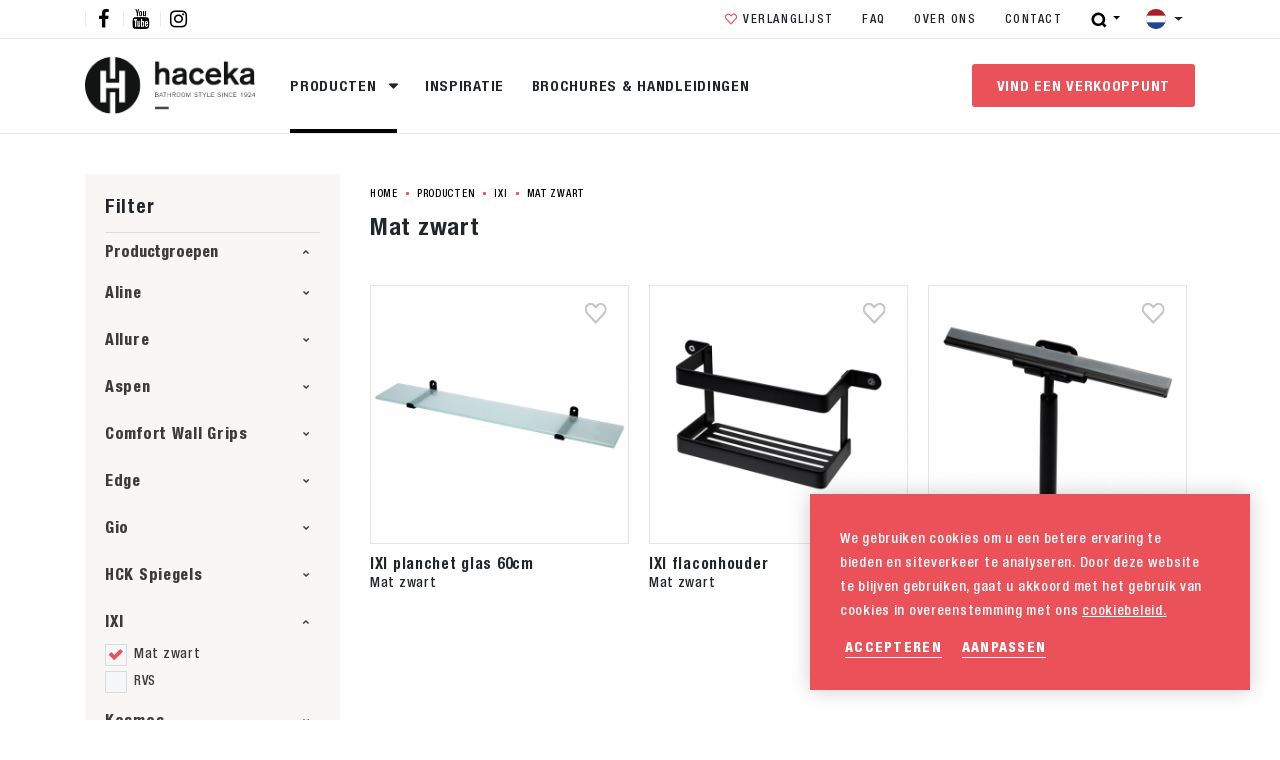

--- FILE ---
content_type: text/html; charset=UTF-8
request_url: https://www.haceka.com/nl/producten/ixi/mat-zwart-3?refine_productfunctionalproductname%5B%5D=planchet-glas&refine_productfunctionalproductname%5B%5D=flacons-houder&refine_productfunctionalproductname%5B%5D=wisser-kort-met-haak
body_size: 49963
content:
<!DOCTYPE html> <html lang="nl"> <head> <title>Mat zwart | Haceka</title> <meta charset="utf-8"> <meta name="viewport" content="width=device-width, initial-scale=1, maximum-scale=1"> <link rel="canonical" href="/nl/producten/ixi/mat-zwart-3" /> <meta http-equiv="language" content="nl"> <meta name="description" lang="nl" content=""> <meta name="keywords" lang="nl" content=""> <meta name="author" lang="nl" content="Haceka"> <meta name="robots" lang="nl" content="all"> <meta name="format-detection" content="telephone=no"> <meta property="og:title" content="Mat zwart" /> <meta property="og:description" content="" /> <meta property="og:url" content="/nl/producten/ixi/mat-zwart-3" /> <meta property="og:type" content="article"> <link href="/public/themes/www/_compiled/css/libraries-5c3400e12d.css" rel="stylesheet" type="text/css" class="libraries"> <link href="/public/themes/www/_compiled/css/haceka-desktop-ced6f93891.css" rel="stylesheet" type="text/css" class="haceka-desktop"> <script type="text/javascript">
                
                document.cookie = "device=tablet";
                location.reload();
                
            </script> <link rel="shortcut icon" href="/public/themes/www/assets/favicon/haceka/favicon.ico" type="image/x-icon"> <!--[if lt IE 9]>
    <script src="https://cdnjs.cloudflare.com/ajax/libs/html5shiv/3.7.3/html5shiv.min.js"></script>
    <![endif]--> <script>
        var Site = {
            "id" : 4
        };

        function getTokenName() {
            return 'wingzz_token';
        }

        function getTokenValue() {
            return 'TJ5g1ncraXEOL5bg5p6XB/uBvP4$igjc19stKNQx';
        }
    </script> <script>
        // Exports data for Facebook Pixel
        var studioibizz_information_facebook = {
            content_ids: [105],
            content_type: "Productgroup"
        };
    </script> <script>(function(w,d,s,l,i){w[l]=w[l]||[];w[l].push({'gtm.start':
new Date().getTime(),event:'gtm.js'});var f=d.getElementsByTagName(s)[0],
j=d.createElement(s),dl=l!='dataLayer'?'&l='+l:'';j.async=true;j.src=
'https://www.googletagmanager.com/gtm.js?id='+i+dl;f.parentNode.insertBefore(j,f);
})(window,document,'script','dataLayer','GTM-TDTVR9S');</script> <style>
        :root {
            --placeholder: url("../images/placeholders/4.jpg");
        }
    </style> </head> <body class=" view " data-language="nl_NL"> <noscript><iframe src="https://www.googletagmanager.com/ns.html?id=GTM-TDTVR9S" height="0" width="0" style="display:none;visibility:hidden"></iframe></noscript> <div class="ibizz-widget" data-uuid="eyJtb2R1bGUiOiJXaWRnZXRUb2VnYW5rZWxpamtoZWlkIiwic2l0ZV9pZCI6MywiaXRlbV9pZCI6MX0=" data-target="WidgetToegankelijkheid"></div> <script src="https://apps.ibizz.nl/loadWidget.js" fetchpriority="high" data-entry="aHR0cHM6Ly90b2VnYW5rZWxpamtoZWlkLndpZGdldHMuaWJpenoubmw="></script> <script type="text/javascript">
		if (JSON.parse(sessionStorage.getItem('animationsStatus'))) {
			document.documentElement.classList.add('accessibility-no-animations');
		}
    </script> <style>
				.accessibility-darkmode .Document.view:not(.home):not(.filter) .maincontainer .mainrow::before, 
				.accessibility-darkmode .Document.builder:not(.home):not(.filter) .maincontainer .mainrow::before,
                .accessibility-darkmode body .uspcolumn .fullcolumn .Usp.Overview.default::before,
				.accessibility-darkmode .News.view.default .mainrow > .maincolumn .Main .Text blockquote,
				.accessibility-darkmode .Form.Detail > .inner.dm-background {
                    background:#333 !important;
                }
				.accessibility-darkmode .navbar-brand {
					filter:invert(1) brightness(2);
				}
				.accessibility-darkmode .News.view.default .mainrow > .figurecolumn::before,
				.accessibility-darkmode .home .contentcolumn h1::before {
					display: none !important;
				}
				.accessibility-darkmode .modal-content,
				.accessibility-darkmode .colored.bglgrey{
					background:#333 !important;
					color:#fff !important;
				}
				.accessibility-darkmode .Faq.Overview.default .panel-group .panel-body ul.links > li > button::after, 
				.accessibility-darkmode .Faq.Overview.featured .panel-group .panel-body ul.links > li > button::after {
				color:#fff;
				}
				.accessibility-darkmode nav .more.outline.dark:hover {
					background:#333 !important; border-color:#333 !important; color:#fff !important;
				}
				.accessibility-darkmode ul.navbar.mainNav > li > a::before {
					background:currentColor;
				}
            </style> <div id="topcontainer"> <div id="svg-sprite" style="opacity:0;position:absolute;z-index:-99999;"> <svg xmlns="http://www.w3.org/2000/svg" xmlns:xlink="http://www.w3.org/1999/xlink"><defs><svg viewBox="0 0 45 45" id="24-7" xmlns="http://www.w3.org/2000/svg"><path d="M22.5 39.6C13 39.6 5.4 32 5.4 22.5c0-4.5 1.8-8.9 5-12.1 3.2-3.2 7.6-5 12.1-5 2.9 0 5.8.7 8.3 2.1l3.4 1.9h-4.6v2h8.1V3.3h-2v5L34 7.2c-3.3-2.5-7.3-3.8-11.4-3.8h-.1C11.9 3.4 3.3 12 3.3 22.6s8.6 19.2 19.2 19.2c10.2 0 18.6-8 19.2-18.2h-2c-.6 9-8.1 16-17.2 16"/><path d="M23.5 13.4h-2v9.5l5.6 5.7 1.4-1.5-5.1-5v-8.7z"/></svg><svg viewBox="0 0 28 28" id="3d" xmlns="http://www.w3.org/2000/svg"><path d="M21.5 27.3h-15v-5.1H2.9V15H4v6.1h2.6V7.7H3.9v5.6h-1V6.6h3.6V.8h14.9v5.6H25v7.2h-1.1V7.4h-2.6v13.5h2.6v-5.6H25V22h-3.6v5.3zM7.6 22.2v4h12.8V22h-2.5v-1.1h2.5V7.4h-2v-1h2V1.8h-2.5v1.5H10V1.8H7.6v4.8h2.5v1.1H7.6v13.5h2v1.1l-2-.1z"/><path d="M14 17.7l-4.9-2.5v-2.5l4.9-2.5 4.9 2.5v2.5L14 17.7zm-3.9-3.8v.7l3.3 1.7v-.7l-3.3-1.7zm7.8 0l-3.3 1.7v.7l3.3-1.7v-.7zM14 11.4L10.8 13l3.2 1.6 3.2-1.6-3.2-1.6z"/></svg><svg viewBox="0 0 20 12" id="arrow" xmlns="http://www.w3.org/2000/svg"><path d="M19.4 5.6L14.7.9l-.7.7 3.9 3.9H.6v1h17.3L14 10.4l.7.7 4.7-4.7.4-.4z"/></svg><svg viewBox="0 0 24 24" id="authentication--edit" xmlns="http://www.w3.org/2000/svg"><path d="M19.8 9.8l-5.6-5.6 1.1-1.1c1.3.5 2.4 1.3 3.4 2.2 1 1 1.7 2.1 2.2 3.4l-1.1 1.1zM9.2 20.4c-1-2.6-3.1-4.6-5.6-5.6l10-10 5.6 5.6-10 10zm-6.1-2.3c0-.9-.1-1.7-.1-2.5 2.5.9 4.5 2.9 5.4 5.4-.9-.1-1.7-.1-2.6-.1-.2-1.4-1.3-2.5-2.7-2.8m.1 2.7V19c.9.3 1.5 1 1.7 1.8-.6.1-1.2 0-1.7 0M22.8 8.7C22.3 6.9 21.3 5.3 20 4c-1.3-1.3-2.9-2.3-4.6-2.8-.3-.1-.7 0-.9.2l-13 13c-.2.2-.3.5-.3.7.2 2.1.2 4.3.2 6.6 0 .5.4.9.9.9 2.3 0 4.5.1 6.6.2H9c.2 0 .5-.1.6-.3l13-13c.3-.2.3-.5.2-.8"/></svg><svg viewBox="0 0 24 24" id="authentication--email" xmlns="http://www.w3.org/2000/svg"><path d="M16 12l5.6-5v10L16 12zM2.4 7L8 12l-5.6 5V7zm9.6 7.2L2.5 5.7c.1-.1.2-.1.3-.1h18.5c.1 0 .2 0 .3.1L12 14.2zm9.2 4.2H2.8c-.1 0-.2 0-.3-.1l6.3-5.6 2.9 2.6c.1.1.2.1.3.1.1 0 .2 0 .3-.1l2.9-2.6 6.3 5.6c-.1.1-.2.1-.3.1m0-14.8H2.8C1.4 3.6.4 4.6.4 6v12c0 1.3 1.1 2.4 2.4 2.4h18.5c1.3 0 2.4-1.1 2.4-2.4V6c-.1-1.4-1.1-2.4-2.5-2.4"/></svg><svg viewBox="0 0 24 24" id="authentication--password" xmlns="http://www.w3.org/2000/svg"><path d="M20.9 21.9H3.1V11.4h17.8v10.5zM6.6 7.4C6.6 4.4 9 2 12 2c2.9 0 5.3 2.4 5.3 5.4v2H6.6v-2zm14.3 2h-1.6v-2c0-4-3.3-7.3-7.3-7.3S4.7 3.4 4.7 7.4v2H3.1c-1.1 0-2 .9-2 2v10.5c0 1.1.9 2 2 2h17.8c1.1 0 2-.9 2-2V11.4c0-1.1-.9-2-2-2"/><path d="M11 17.1v2.3h2v-2.3c.6-.4 1.1-1 1.1-1.8 0-1.1-.9-2.1-2.1-2.1-1.1 0-2.1.9-2.1 2.1 0 .8.5 1.5 1.1 1.8"/></svg><svg viewBox="0 0 30 30" id="checkout--cart" xmlns="http://www.w3.org/2000/svg"><path d="M20.9 21.8c0 .7-.6 1.1-1.1 1.1-.7 0-1.1-.6-1.1-1.1v-6.4c0-.7.6-1.1 1.1-1.1.7 0 1.1.6 1.1 1.1v6.4zm-4.8 0c0 .7-.6 1.1-1.1 1.1-.7 0-1.1-.6-1.1-1.1v-6.4c0-.7.6-1.1 1.1-1.1.7 0 1.1.6 1.1 1.1v6.4zm-4.7 0c0 .7-.6 1.1-1.1 1.1-.6 0-1.1-.6-1.1-1.1v-6.4c0-.7.6-1.1 1.1-1.1.7 0 1.1.6 1.1 1.1v6.4zM9 6.1c0-.4.3-.7.7-.7h10.4c.4 0 .7.3.7.7v3.3H8.9L9 6.1zm15.1 3.2V6.1c0-2.1-1.7-3.8-3.8-3.8H9.9c-2.1 0-4 1.7-4 3.8v3.3h-4c-1 0-1.7.7-1.7 1.7v3.7c0 1 .7 1.7 1.7 1.7h.6l1.8 9.9c.1.9.9 1.4 1.7 1.4h18.2c.9 0 1.6-.6 1.7-1.4l1.8-10.1h.4c1 0 1.7-.7 1.7-1.7v-3.7c0-1-.7-1.7-1.7-1.7l-4 .1z"/></svg><svg viewBox="0 0 57 57" id="checkout--cart-plus" xmlns="http://www.w3.org/2000/svg"><path d="M42.1 32.8c-3.4 0-6.5-1-9.2-2.7v10c0 1-.8 1.8-1.8 1.8s-1.8-.8-1.8-1.8V30c0-.8.6-1.5 1.3-1.8-2.2-2.1-3.8-4.8-4.6-7.8H14.1v-5.2c0-.6.5-1.2 1.2-1.2h10.2c.2-1.7.7-3.4 1.4-4.9H15.3c-3.4 0-6.1 2.7-6.1 6.1v5.2H2.9C1.4 20.4.3 21.6.3 23v5.7c0 1.5 1.2 2.6 2.6 2.6h.8l2.9 15.9c.2 1.3 1.3 2.2 2.6 2.2h28.7c1.3 0 2.4-.9 2.6-2.2l2.7-14.6c-.4.2-.8.2-1.1.2zm-24.3 7.3c0 1-.8 1.8-1.8 1.8s-1.8-.8-1.8-1.8V30c0-1 .8-1.8 1.8-1.8s1.8.8 1.8 1.8v10.1zm7.5 0c0 1-.8 1.8-1.8 1.8s-1.8-.8-1.8-1.8V30c0-1 .8-1.8 1.8-1.8s1.8.8 1.8 1.8v10.1z"/><path d="M42.1 1.5C34 1.5 27.4 8 27.4 16.2S34 30.8 42.1 30.8s14.7-6.6 14.7-14.7S50.2 1.5 42.1 1.5zm6 16.2h-4.5v4.5c0 .8-.7 1.5-1.5 1.5s-1.5-.7-1.5-1.5v-4.5h-4.5c-.8 0-1.5-.7-1.5-1.5s.7-1.5 1.5-1.5h4.5v-4.5c0-.8.7-1.5 1.5-1.5s1.5.7 1.5 1.5v4.5h4.5c.8 0 1.5.7 1.5 1.5s-.7 1.5-1.5 1.5z"/></svg><svg version="1.1" id="checkout--delete" x="0" y="0" viewBox="0 0 24 24" xml:space="preserve" xmlns="http://www.w3.org/2000/svg"><style>.st0{fill:#1d1d1b}</style><path class="st0" d="M18.2 21.2H5.8l-1-15.9h14.3l-.9 15.9zM12 2.8c.6 0 1.2.2 1.6.6h-3.3c.5-.4 1.1-.6 1.7-.6m9.6.6h-5.7C15.2 1.9 13.7.9 12 .9c-1.7 0-3.2 1-3.9 2.5H2.4c-.5 0-.9.4-.9.9s.4.9.9.9H3l1 16c.1 1 .9 1.8 1.8 1.8h12.4c1 0 1.8-.8 1.8-1.8l1-16h.6c.5 0 .9-.4.9-.9s-.4-.9-.9-.9"/><path class="st0" d="M8.5 19.7c.6 0 1-.5.9-1l-.6-11c0-.5-.5-.9-1-.9s-.9.5-.9 1l.6 11c.1.5.5.9 1 .9M15.4 19.7c.1 0 .1 0 0 0 .5 0 .9-.4 1-.9l.6-11c0-.5-.4-.9-.9-1-.5 0-.9.4-1 .9l-.6 11c0 .5.4.9.9 1M12 19.7c.5 0 .9-.4.9-.9v-11c0-.5-.4-.9-.9-.9s-.9.4-.9.9v11c0 .5.4.9.9.9"/></svg><svg viewBox="0 0 22 22" id="checkout--filter" xmlns="http://www.w3.org/2000/svg"><path d="M1.6 19.2h10c.5 1.3 1.7 2.3 3.2 2.3 1.5 0 2.7-1 3.2-2.3h2.2c.6 0 1.1-.5 1.1-1.1 0-.6-.5-1.1-1.1-1.1H18c-.5-1.3-1.7-2.3-3.2-2.3s-2.7 1-3.2 2.3h-10c-.6 0-1.1.5-1.1 1.1 0 .6.5 1.1 1.1 1.1m13.3-2.3c.6 0 1.1.5 1.1 1.1 0 .6-.5 1.1-1.1 1.1-.6 0-1.1-.5-1.1-1.1-.1-.6.4-1.1 1.1-1.1m6.6-5.9c0-.6-.5-1.1-1.1-1.1h-10c-.5-1.4-1.8-2.3-3.3-2.3-1.5 0-2.7 1-3.2 2.3H1.6C1 9.9.5 10.4.5 11c0 .6.5 1.1 1.1 1.1h2.2c.5 1.3 1.7 2.3 3.2 2.3 1.5 0 2.7-1 3.2-2.3h10c.8 0 1.3-.5 1.3-1.1M8.3 11c0 .6-.5 1.1-1.1 1.1-.7 0-1.2-.5-1.2-1.1 0-.6.5-1.1 1.1-1.1.7 0 1.2.5 1.2 1.1M1.6 5.1h10c.5 1.3 1.7 2.3 3.2 2.3 1.5 0 2.7-1 3.2-2.3h2.2c.6 0 1.1-.5 1.1-1.1 0-.6-.5-1.1-1.1-1.1H18C17.5 1.6 16.3.6 14.8.6c-1.5 0-2.7 1-3.2 2.3h-10C1 2.8.5 3.3.5 3.9c0 .7.5 1.2 1.1 1.2m13.3-2.3c.6 0 1.1.5 1.1 1.1 0 .6-.5 1.1-1.1 1.1-.6 0-1.1-.5-1.1-1.1-.1-.6.4-1.1 1.1-1.1"/></svg><svg viewBox="0 0 40 40" id="checkout--service" xmlns="http://www.w3.org/2000/svg"><path d="M36.4 23c0 1.9-1.5 3.4-3.4 3.4h-2v-9.1h2c1.9 0 3.4 1.5 3.4 3.4V23zM22.5 37.5H20c-.8 0-1.5-.7-1.5-1.5s.7-1.5 1.5-1.5h2.5c.8 0 1.5.7 1.5 1.5s-.7 1.5-1.5 1.5M9.1 26.4H7c-1.9 0-3.4-1.5-3.4-3.4v-2.3c0-1.9 1.5-3.4 3.4-3.4h2v9.1zm24.3-11.1v-1.5c0-3.6-1.3-6.9-3.6-9.4C27.4 1.9 24.2.5 20.6.5h-1.2c-3.5 0-6.8 1.4-9.2 3.9-2.3 2.5-3.6 5.8-3.6 9.4v1.5c-2.8.2-5 2.5-5 5.4V23c0 3 2.4 5.4 5.4 5.4h3c.5 0 1-.4 1-1V16.3c0-.5-.4-1-1-1H8.6v-1.5c0-6.5 4.6-11.3 10.8-11.3h1.2c6.1 0 10.8 4.9 10.8 11.3v1.5H30c-.5 0-1 .4-1 1v11.1c0 .5.4 1 1 1h1.4c-.4 5.1-3.9 6.3-5.6 6.6-.5-1.4-1.8-2.4-3.3-2.4H20c-1.9 0-3.5 1.5-3.5 3.4s1.6 3.5 3.5 3.5h2.5c1.6 0 2.9-1.1 3.3-2.5.8-.1 2.1-.4 3.3-1.1 1.8-1 3.9-3.2 4.2-7.4 2.8-.2 5-2.5 5-5.3v-2.3c.1-3.1-2.1-5.4-4.9-5.6"/></svg><svg viewBox="0 0 22 22" id="checkout--sort" xmlns="http://www.w3.org/2000/svg"><path d="M8.9 7.5L5.6 4.2c-.2-.3-.5-.4-.9-.4-.3 0-.6.1-.8.4L.5 7.5C.1 8 0 8.7.5 9.2s1.2.5 1.7 0l1.4-1.4V14c0 .7.5 1.2 1.2 1.2S6 14.7 6 14V7.9l1.3 1.3c.5.5 1.2.5 1.7 0 .4-.5.4-1.2-.1-1.7M13.1 14.5l3.3 3.3c.2.2.5.4.9.4.3 0 .6-.1.8-.4l3.4-3.4c.5-.5.5-1.2 0-1.7s-1.2-.5-1.7 0l-1.4 1.4V7.9c0-.7-.5-1.2-1.2-1.2S16 7.2 16 7.9v6.2l-1.3-1.3c-.5-.5-1.2-.5-1.7 0-.4.5-.4 1.2.1 1.7"/></svg><svg version="1.1" id="checkout--trash" x="0" y="0" viewBox="0 0 24 24" xml:space="preserve" xmlns="http://www.w3.org/2000/svg"><style>.st0{fill:#1d1d1b}</style><path class="st0" d="M18.2 21.2H5.8l-1-15.9h14.3l-.9 15.9zM12 2.8c.6 0 1.2.2 1.6.6h-3.3c.5-.4 1.1-.6 1.7-.6m9.6.6h-5.7C15.2 1.9 13.7.9 12 .9c-1.7 0-3.2 1-3.9 2.5H2.4c-.5 0-.9.4-.9.9s.4.9.9.9H3l1 16c.1 1 .9 1.8 1.8 1.8h12.4c1 0 1.8-.8 1.8-1.8l1-16h.6c.5 0 .9-.4.9-.9s-.4-.9-.9-.9"/><path class="st0" d="M8.5 19.7c.6 0 1-.5.9-1l-.6-11c0-.5-.5-.9-1-.9s-.9.5-.9 1l.6 11c.1.5.5.9 1 .9M15.4 19.7c.1 0 .1 0 0 0 .5 0 .9-.4 1-.9l.6-11c0-.5-.4-.9-.9-1-.5 0-.9.4-1 .9l-.6 11c0 .5.4.9.9 1M12 19.7c.5 0 .9-.4.9-.9v-11c0-.5-.4-.9-.9-.9s-.9.4-.9.9v11c0 .5.4.9.9.9"/></svg><svg viewBox="0 0 24 24" id="close" xmlns="http://www.w3.org/2000/svg"><path d="M22.8 21.5L13.3 12l9.5-9.5-1.3-1.3-9.5 9.5-9.5-9.5-1.3 1.3 9.5 9.5-9.5 9.5 1.3 1.3 9.5-9.5 9.5 9.5z"/></svg><svg viewBox="0 0 45 45" id="contact" xmlns="http://www.w3.org/2000/svg"><path d="M38.9 18.5l-.1-.1v-.2c-.3-8.6-7.3-15.5-15.9-15.7-9-.2-16.4 6.9-16.6 15.8v.2l-.1.1c-3.1 1.4-5 4.5-5 7.8C1.1 31.1 5 35 9.8 35h1V17.7h-1c-.4 0-.7 0-1.1.1h-.3v-.3c.6-6.9 6.1-12.5 13-13 7.8-.6 14.6 5.2 15.3 13v.3h-.3c-.4 0-.7-.1-1.1-.1h-1V35h1c.4 0 .8 0 1.1-.1h.3V38h-8.1v-2.5h-6.1c-2 0-3.5 1.6-3.5 3.6s1.6 3.5 3.5 3.5h6.1V40h10.1v-5.8l.1-.1c1.9-.9 3.4-2.4 4.2-4.2 2.1-4.3.2-9.4-4.1-11.4zM8.4 19.9l.3-.1v13l-.3-.1c-2.6-.5-4.6-2.5-5.1-5.1-.7-3.5 1.6-7 5.1-7.7zm18.2 20.6h-4c-.8 0-1.5-.7-1.5-1.5s.7-1.5 1.5-1.5h4v3zm10-7.7l-.3.1v-13l.3.1c2.6.5 4.6 2.5 5.1 5.1.7 3.5-1.6 7-5.1 7.7z"/></svg><svg viewBox="0 0 50 50" id="correct" xmlns="http://www.w3.org/2000/svg"><path d="M43.16 6.4c-7.59 7.47-16.33 16.02-24.22 23.78L6.24 19.56 0 26.8l16.1 13.43 3.4 2.84 3.14-3.11C31.21 31.52 41.41 21.55 50 13.09L43.16 6.4z"/></svg><svg viewBox="0 0 28 28" id="cta--bewerking" xmlns="http://www.w3.org/2000/svg"><path d="M11.247 22.683l11.455-11.455 2.262 2.263L13.51 24.946zM7.212 18.667L18.667 7.212l2.05 2.05L9.264 20.719zM3.035 14.51L14.49 3.055l2.263 2.263L5.298 16.773z"/></svg><svg viewBox="0 0 28 28" id="cta--breedte" xmlns="http://www.w3.org/2000/svg"><path d="M12.9 3v9.9H7.2l1.7-1.6-1.6-1.6L3 14l4.3 4.3 1.5-1.5-1.7-1.6h5.7V25H15v-9.9h5.7l-1.6 1.6 1.5 1.5L25 14l-4.3-4.3-1.5 1.5 1.6 1.6h-5.7V3h-2.2z"/></svg><svg viewBox="0 0 35 35" id="cta--brochure" xmlns="http://www.w3.org/2000/svg"><path d="M33.8 32l-10-3.3V3.3l10 3.3V32zM13 31.7V6.3l9.1-3v25.4l-9.1 3zm-1.8 0l-10-3.3V3l10 3.3v25.4z"/></svg><svg viewBox="0 0 28 28" id="cta--dikte" xmlns="http://www.w3.org/2000/svg"><path d="M4.3 6.501h19.4v-2.2H4.3v2.2zM4.3 11.201h19.4v-2.9H4.3v2.9zM4.3 16.401h19.4v-3.5H4.3v3.5zM4.3 23.701h19.4v-5.5H4.3v5.5z"/></svg><svg viewBox="0 0 28 28" id="cta--lengte" xmlns="http://www.w3.org/2000/svg"><path d="M25 12.9h-9.9V7.2l1.6 1.7 1.5-1.5L14 3 9.7 7.3l1.5 1.5 1.6-1.7v5.7H3V15h9.9v5.7l-1.6-1.6-1.5 1.5L14 25l4.3-4.3-1.5-1.5-1.6 1.6v-5.7H25v-2.2z"/></svg><svg viewBox="0 0 35 35" id="cta--marker" xmlns="http://www.w3.org/2000/svg"><path d="M17.5 31.9L8.8 17.8c-.2-.4-.4-.7-.6-1.1-1.2-3-.8-6.5 1.1-9.2 1.8-2.7 4.9-4.4 8.2-4.3 3.2 0 6.3 1.5 8.1 4.2 1.9 2.6 2.3 6 1.2 9.1 0 .1-.1.2-.1.3-.1.3-.3.6-.5.9l-8.7 14.2zm0-24c-2.6 0-4.8 2.1-4.8 4.8 0 2.6 2.1 4.8 4.8 4.8 2.6 0 4.7-2.1 4.8-4.7 0-2.7-2.1-4.8-4.8-4.9z"/></svg><svg viewBox="0 0 30 30" id="cta--questions" xmlns="http://www.w3.org/2000/svg"><path d="M14.96 30l-2.74-2.74.08-.08H1.41V0h27.17v27.17h-10.8L14.96 30zM15 16.8c-.65 0-1.17.53-1.17 1.17 0 .65.53 1.17 1.17 1.17.65 0 1.17-.52 1.17-1.17 0-.64-.52-1.17-1.17-1.17zm0-6.67c.74 0 1.34.6 1.34 1.34 0 .35-.14.7-.39.95-.03.03-.11.1-.17.14l-.04.03c-1.15.8-1.83 2.12-1.81 3.51 0 .07.06.13.13.13h1.89c.07 0 .13-.06.13-.13a2.13 2.13 0 011.02-1.85l.03-.03c.12-.1.23-.19.34-.3 1.36-1.36 1.36-3.57 0-4.93s-3.57-1.36-4.93 0c-.65.65-1.02 1.54-1.02 2.47 0 .07.06.13.13.13h1.9c.07 0 .13-.06.13-.13-.02-.73.58-1.33 1.32-1.33z"/></svg><svg viewBox="0 0 35 35" id="cta--staal" xmlns="http://www.w3.org/2000/svg"><path d="M18.5 27.3l-1 .5-1-.5-10.4-5.2-4.2 2.1L17.5 32l15.6-7.8-4.2-2.1-10.4 5.2zM17.5 3L1.9 10.8l15.6 7.8 15.6-7.8L17.5 3z"/><path d="M18.5 20.6l-1 .5-1-.5-10.4-5.2-4.2 2.1 15.6 7.8 15.6-7.8-4.2-2.1-10.4 5.2z"/></svg><svg viewBox="0 0 28 28" id="cta--type" xmlns="http://www.w3.org/2000/svg"><path d="M14 25l-5.2-5.3 5.2-5.2 5.3 5.2L14 25zm5.7-5.8L14.5 14l5.2-5.2L25 14l-5.3 5.2zm-11.4 0L3 14l5.3-5.2 5.2 5.2-5.2 5.2zm5.7-5.7L8.8 8.3 14 3l5.3 5.3-5.3 5.2z"/></svg><svg viewBox="0 0 12 12" id="download" xmlns="http://www.w3.org/2000/svg"><path d="M10.943 2.457l-1.6-1.4-3.4 3-3.4-3-1.6 1.4 5 4.4 5-4.4zM.943 8.957h10.1v2H.943z"/></svg><svg viewBox="0 0 28 28" id="email" xmlns="http://www.w3.org/2000/svg"><path d="M27.5 23.4H.5V4.6h27v18.8zm-16.8-7.7l-7.6 6.2h21.7l-7.7-6.2-3 2.9-.2.2h-.1l-1-1.1-2.1-2zM26 7.1l-7.8 7.5L26 21V7.1zM2 7.2v13.7l7.7-6.3L2 7.2zm.9-1.1l11 10.7L25 6.1H2.9z"/></svg><svg viewBox="0 0 30 30" id="favorite" xmlns="http://www.w3.org/2000/svg"><path d="M14.99 28.58c-.39 0-.75-.16-1.02-.44L2.36 15.84a8.745 8.745 0 010-11.94C5.37.72 10.39.59 13.57 3.6l.3.3L15 5.1l1.13-1.19a7.901 7.901 0 0111.51 0 8.745 8.745 0 010 11.94c-1.93 2.04-3.87 4.08-5.8 6.13s-3.88 4.1-5.83 6.16c-.01.01-.02.02-.03.04l-.01.01c-.27.25-.62.39-.98.39zM8.11 4.18c-1.41.01-2.76.61-3.72 1.65v.01a5.943 5.943 0 000 8.06L15 25.12c1.87-1.97 3.77-3.98 5.6-5.91l.01-.02.03-.03c1.65-1.75 3.3-3.49 4.95-5.24a5.935 5.935 0 000-8.07 4.975 4.975 0 00-7.04-.4c-.14.13-.28.26-.4.4l-2.13 2.27-.02.02-.03.03c-.56.53-1.45.51-1.99-.05l-2.15-2.28a5.06 5.06 0 00-3.72-1.66z"/></svg><svg viewBox="0 0 20 20" id="favorite-full" xmlns="http://www.w3.org/2000/svg"><path d="M19.4 4.5C19 3.2 18.1 2.2 17 1.7c-.9-.5-1.8-.5-2.6-.5-1.9 0-3.5.8-4.4 2.2C9.1 2 7.4 1.2 5.5 1.2c-.8 0-1.7.2-2.5.5-1.1.5-2 1.6-2.4 2.9C0 6.1.1 7.8.8 9.2c.6 1.3 2.6 3.9 8.5 9.3l.3.3c.1.1.3.1.4.1h.1c.1 0 .1 0 .2-.1h.2l.3-.3c5.9-5.3 7.9-8 8.5-9.3.6-1.4.6-3.2.1-4.7z"/></svg><svg viewBox="0 0 38 38" id="file" xmlns="http://www.w3.org/2000/svg"><path d="M32.1 37H5.9V1h20.3l5.9 5.9V37zM7.5 2.6v32.7h22.9V9.2h-6.5V2.6H7.5zm18 0v4.9h4.9l-4.9-4.9z"/></svg><svg viewBox="0 0 22 22" id="general--mail" xmlns="http://www.w3.org/2000/svg"><path d="M20.7 16.6c0 .8-.7 1.5-1.5 1.5H2.7c-.8 0-1.5-.7-1.5-1.5V5.4c0-.8.7-1.5 1.5-1.5h16.5c.8 0 1.5.7 1.5 1.5v11.2zM19.3 2.7H2.7C1.2 2.7 0 3.9 0 5.4v11.3c0 1.5 1.2 2.7 2.7 2.7h16.5c1.5 0 2.7-1.2 2.7-2.7V5.4c0-1.5-1.2-2.7-2.6-2.7"/><path d="M13.9 10.9l5.3-4.8c.2-.2.3-.6 0-.9-.2-.2-.6-.3-.9 0L11 11.8l-1.4-1.3-.1-.1-5.9-5.2c-.2-.3-.6-.3-.9 0-.2.3-.2.6 0 .9l5.4 4.8-5.4 5c-.2.2-.3.6 0 .9.2.1.4.2.5.2.1 0 .3-.1.4-.2l5.5-5.1 1.5 1.3c.1.1.3.2.4.2.1 0 .3-.1.4-.2l1.5-1.4 5.4 5.2c.1.1.3.2.4.2.2 0 .3-.1.4-.2.2-.2.2-.6 0-.9l-5.2-5z"/></svg><svg viewBox="0 0 22 22" id="general--print" xmlns="http://www.w3.org/2000/svg"><path d="M19.8 12.9c0 1.1-.9 1.9-1.9 1.9h-.5v-1.4h.8c.3 0 .6-.3.6-.6s-.3-.6-.6-.6H3.8c-.3 0-.6.3-.6.6s.3.6.6.6h.9v1.4h-.6c-1.1 0-1.9-.9-1.9-1.9v-5c0-1 .9-1.9 1.9-1.9h13.7c1.1 0 1.9.9 1.9 1.9v5zM16.2 20c0 .2-.2.4-.4.4H6.2c-.2 0-.4-.2-.4-.4v-6.5h10.4V20zM5.8 3.6c0-1.1.9-1.9 1.9-1.9h6.5c1.1 0 1.9.9 1.9 1.9v1.2H5.8V3.6zm12.1 1.2h-.5V3.6c0-1.7-1.4-3.1-3.1-3.1H7.7C6 .5 4.6 1.9 4.6 3.6v1.2h-.5C2.4 4.8 1 6.2 1 7.9v5C1 14.6 2.4 16 4.1 16h.5v3.9c0 .9.7 1.5 1.5 1.5h9.6c.9 0 1.5-.7 1.5-1.5V16h.5c1.7 0 3.1-1.4 3.1-3.1v-5c.2-1.7-1.2-3.1-2.9-3.1"/><path d="M7.2 16.4h7.5c.3 0 .6-.3.6-.6s-.3-.6-.6-.6H7.2c-.3 0-.6.3-.6.6s.3.6.6.6M14.7 17.6H7.3c-.3 0-.6.3-.6.6s.3.6.6.6h7.5c.3 0 .6-.3.6-.6-.1-.4-.3-.6-.7-.6M17.9 7.1h-1.2c-.3 0-.6.3-.6.6s.3.6.6.6h1.2c.3 0 .6-.3.6-.6-.1-.3-.3-.6-.6-.6"/></svg><svg viewBox="0 0 28 28" id="hr" xmlns="http://www.w3.org/2000/svg"><path d="M0 10.1h1.1v1.1H0zM3.4 10.1h1.1v1.1H3.4zM6.7 10.1h1.1v1.1H6.7zM10.1 10.1h1.1v1.1h-1.1zM13.4 10.1h1.1v1.1h-1.1zM16.8 10.1h1.1v1.1h-1.1zM20.2 10.1h1.1v1.1h-1.1zM23.5 10.1h1.1v1.1h-1.1zM26.9 10.1H28v1.1h-1.1z"/><g><path d="M0 13.4h1.1v1.1H0zM3.4 13.4h1.1v1.1H3.4zM6.7 13.4h1.1v1.1H6.7zM10.1 13.4h1.1v1.1h-1.1zM13.4 13.4h1.1v1.1h-1.1zM16.8 13.4h1.1v1.1h-1.1zM20.2 13.4h1.1v1.1h-1.1zM23.5 13.4h1.1v1.1h-1.1zM26.9 13.4H28v1.1h-1.1z"/></g><g><path d="M0 16.8h1.1v1.1H0zM3.4 16.8h1.1v1.1H3.4zM6.7 16.8h1.1v1.1H6.7zM10.1 16.8h1.1v1.1h-1.1zM13.4 16.8h1.1v1.1h-1.1zM16.8 16.8h1.1v1.1h-1.1zM20.2 16.8h1.1v1.1h-1.1zM23.5 16.8h1.1v1.1h-1.1zM26.9 16.8H28v1.1h-1.1z"/></g></svg><svg viewBox="0 0 12 12" id="info" xmlns="http://www.w3.org/2000/svg"><path d="M6 0C2.7 0 0 2.7 0 6s2.7 6 6 6 6-2.7 6-6-2.7-6-6-6" fill="#373737"/><path d="M5.1 4.1h1.8V2.3H5.1v1.8zM5.1 9.7h1.8V5H5.1v4.7z" fill="#fff"/></svg><svg viewBox="0 0 30 30" id="information" xmlns="http://www.w3.org/2000/svg"><path d="M15 0C6.72 0 0 6.72 0 15s6.72 15 15 15 15-6.72 15-15C29.98 6.73 23.27.02 15 0"/><path d="M13.13 9.38h3.75V5.63h-3.75v3.75zM13.13 24.38h3.75V13.13h-3.75v11.25z" fill="#fff"/></svg><svg viewBox="0 0 28.1 37" id="leaf" xmlns="http://www.w3.org/2000/svg"><path d="M28 .6c-.1-.3-.5-.6-.9-.6C17 0 8.6 3.3 4 9 .4 13.4-.8 19.1.5 25.3l1.9-.4c-1.2-5.6-.1-10.7 3.1-14.6C9.3 5.5 16 2.6 24.3 2.1h.5l-.2.4C23 5.2 23 8.4 23 11.6c0 6.9.1 13.5-14.3 16.8l-.3.1v-.3c.6-7.2 3.8-13.1 8.3-15.6l-.9-1.8C7.7 15.3 4.9 27.5 6.9 37l1.9-.4c-.4-1.9-.6-3.9-.6-5.8v-.2h.2C25.1 26.9 25 18.4 25 11.6c0-4 0-7.5 2.7-9.9.3-.2.5-.7.3-1.1"/></svg><svg viewBox="0 0 28 28" id="location" xmlns="http://www.w3.org/2000/svg"><path d="M27.472 14.406h-27v-5l2.5-5.3h22l2.5 5.5v4.8zm-23.2-8.4l-1.8 3.9v2.6h23.2v-2.6l-1.8-3.9h-19.6zM23.172 23.906h1.9v-8.4h-1.9v8.4zM14.872 15.506v6.5h-10.1v-6.5h-1.9v8.4h13.9v-8.4h-1.9z"/></svg><svg viewBox="0 0 50 50" id="locator" xmlns="http://www.w3.org/2000/svg"><path d="M50 0L0 22.72l22.73 4.55L27.27 50 50 0z"/></svg><svg viewBox="0 0 151 69" id="logo" xmlns="http://www.w3.org/2000/svg"><path d="M53.6 68.1c-5.2.1-10.5-.5-15.5-1.8-4.5-1.2-8.7-3.2-12.5-5.9-3.8-2.6-6.9-6-9.1-10-2.1-3.8-3.2-8.1-3.2-12.4 0-3.6.9-7.1 2.7-10.2 1.9-3.3 4.4-6.2 7.3-8.5 6.4-5 15-8.3 24.3-9.1 2.8-2.9 6.1-5.3 9.8-6.9 3.8-1.6 7.9-2.4 12-2.4 7.2 0 13.2 2.3 19.8 7.6l-1.1.9c-6.4-5.1-12-7.3-18.7-7.3-8.3 0-15.4 3-19.7 8.1h2.8c6.6 0 13.1 2 18.5 5.8 2.5 1.8 4.6 4.1 6.1 6.7 1.5 2.7 2.3 5.8 2.3 8.9 0 1.1-.1 2.1-.3 3.2 1-.2 2-.4 3-.7.1-.4.2-.8.2-1.2 1.6-7.9 3-14.6 9.7-20.8 3.1-2.8 6-4.2 9-4.2 1.6 0 3.2.6 4.4 1.6 1.2 1.2 1.9 2.8 1.8 4.6 0 3-1.5 6.1-4.5 9.2-3 3.2-7.6 6.4-13.5 9.5v1.5c.1 2.7-.1 5.5-.5 8.2-1 6.1-3.8 11.6-8.2 15.9-2.2 2.1-4.7 3.8-7.4 5.2-2.9 1.5-6 2.5-9.1 3.2-3.3.9-6.8 1.3-10.4 1.3zm-7-56.4c-17.8 2.1-31.2 14.1-31.2 28 0 7.1 3.6 13.8 10 18.9 6.6 5.2 15.4 8.1 24.9 8.1 9.6.2 18.8-4.4 24.4-12.2 3.1-4.4 5.5-10.5 7.4-19.1-1 .4-2.1.6-3.2.9C75 46.7 66 52.5 53.7 52.5c-12.6 0-21.1-6.1-21.1-15.1.1-1.6.5-3.2 1.3-4.7l1.5.3c-.7 1.5-1.1 3.2-1.2 4.8 0 3.7 1.9 7.1 5.5 9.6 3.7 2.5 8 3.9 12.5 3.8 10.7 0 20-5.7 24.4-14.8-2.3.2-4.8.3-7 .3-6.1 0-12.1-1.7-17.2-4.9-2.3-1.5-4.2-3.4-5.7-5.7-1.4-2.2-2.2-4.8-2.2-7.4.1-2.5.8-4.9 2.1-7zm4.5-.3h-2.2c-1.3 2-2.8 4.3-2.8 7.4 0 4.6 2.6 8.9 7.2 12 5.1 3.2 11 4.8 17 4.7 2.2 0 4.4-.1 6.6-.3.6-1.6.9-3.3.9-5 0-4.8-2.7-9.5-7.4-13-4.9-3.7-11.8-5.8-19.3-5.8zM101 9.2c-3.3 0-5.9 1.9-7.9 5.6-2 3.8-3.3 9.5-3.7 16.8 10.2-5.8 15.2-12.1 15.2-19.3 0-1.9-1.5-3.1-3.6-3.1z" fill="#c2baaf"/><path d="M7 29.1c-.7-.3-1.5-.5-2.2-.5-.8-.1-1.6.5-1.7 1.3v.2c0 1.9 4.8 1.1 4.8 4.8 0 2.4-1.9 3.3-4.1 3.3-1 0-1.9-.1-2.8-.4l.2-2c.8.4 1.6.7 2.5.7.8 0 1.9-.4 1.9-1.4 0-2.1-4.8-1.2-4.8-4.8 0-2.4 1.9-3.3 3.8-3.3.9 0 1.8.1 2.6.4L7 29.1zM13.3 38.2c-1.2 0-2.3-.4-3.1-1.2-.7-.8-1.1-1.9-1.1-3 0-1.2.4-2.3 1.2-3.1.8-.8 1.9-1.2 3-1.1 1.1 0 2.2.4 3 1.1.8.8 1.3 2 1.2 3.1 0 1.1-.4 2.2-1.1 3-.8.9-1.9 1.3-3.1 1.2zm0-6.8c-1.2.1-2.1 1.1-2 2.3v.1c0 1 .3 2.8 2 2.8s2-1.8 2-2.8c.1-1.2-.7-2.2-1.9-2.4h-.1zM19.3 38.1h2.1V26.3h-2.1v11.8zM25.7 38.1h-2.1V30h2.1v8.1zm0-9.6h-2.1v-2h2.1v2zM30.8 38.2c-1 .1-2-.4-2.6-1.3-.5-.9-.8-1.9-.8-3 0-1.3.3-4.2 3.4-4.2.9 0 1.8.4 2.4 1.1v-4.6h2.1V38h-2v-.9c-.6.8-1.5 1.2-2.5 1.1zm.6-6.8c-1.3 0-1.7 1.3-1.7 2.6s.5 2.6 1.8 2.6c1.4 0 1.9-1.4 1.9-2.6-.1-1.2-.7-2.6-2-2.6zM38.3 31.5h-1.6V30h1.6v-1.1c-.2-1.4.8-2.6 2.2-2.7h.4c.5 0 1 .1 1.5.2l-.2 1.6c-.3-.2-.6-.3-.9-.3-.7 0-.9.6-.9 1.2v1h1.8v1.5h-1.8v6.5h-2.1v-6.4zM43.7 38.1h2.1V26.3h-2.1v11.8zM51.7 38.2c-1.2 0-2.3-.4-3.1-1.2-.7-.8-1.1-1.9-1.1-3 0-1.2.4-2.3 1.2-3.1.8-.8 1.9-1.2 3-1.1 1.1 0 2.2.4 3 1.1.8.8 1.3 2 1.2 3.1 0 1.1-.4 2.2-1.1 3-.8.9-1.9 1.3-3.1 1.2zm0-6.8c-1.2.1-2.1 1.1-2 2.3v.1c0 1 .3 2.8 2 2.8 1.8 0 2-1.8 2-2.8.1-1.2-.7-2.2-1.9-2.4h-.1zM61.3 38.2c-1.2 0-2.3-.4-3.1-1.2-.7-.8-1.1-1.9-1.1-3 0-1.2.4-2.3 1.2-3.1.8-.8 1.9-1.2 3-1.1 1.1 0 2.2.4 3 1.1.8.8 1.3 2 1.2 3.1 0 1.1-.4 2.2-1.1 3-.8.9-2 1.3-3.1 1.2zm0-6.8c-1.2.1-2.1 1.1-2 2.3v.1c0 1 .3 2.8 2 2.8 1.8 0 2-1.8 2-2.8.1-1.2-.7-2.2-1.9-2.4h-.1zM67.2 30h1.9v1.8c.2-1.1 1.1-1.9 2.2-2 .2 0 .4 0 .6.1V32c-.3-.1-.6-.2-.9-.2-1.7 0-1.7 2.1-1.7 3.3v3h-2.1V30zM73.4 26.6h-.9v-.4h2.3v.4h-.9v2.7h-.4v-2.7zM75.2 26.2h.8l1 2.5.9-2.5h.7v3h-.4v-2.6l-1 2.6h-.4l-1-2.6v2.6h-.4v-3zM87.7 38h1.1v-1.1h-1.1V38zM90.1 38h1.1v-1.1h-1.1V38zM92.6 38h1.1v-1.1h-1.1V38zM95.3 33.9h-1.1v-.7h1.1v-.4c0-1.2.3-1.9 1.6-1.9.2 0 .4 0 .6.1v.7c-.1 0-.3-.1-.4-.1-.8 0-.9.5-.9 1.1v.5h1.3v.7h-1.3V38h-.9v-4.1zM100.3 38.1c-1.3 0-2.4-1.1-2.4-2.4v-.1c-.1-1.3.9-2.4 2.2-2.5h.2c1.3 0 2.4 1 2.4 2.3v.2c0 1.3-1 2.5-2.3 2.5h-.1zm0-4.3c-.9.1-1.6.9-1.5 1.8-.1.9.5 1.7 1.4 1.8h.1c.9-.1 1.6-.8 1.5-1.7v-.1c.1-.9-.6-1.7-1.5-1.8zM103.8 33.2h.8v.8c.2-.5.7-.8 1.2-.9.2 0 .4 0 .6.1v.8c-.2-.1-.3-.1-.5-.1-.8 0-1.3.8-1.3 2V38h-.9v-4.8zM109.5 38.1c-1.3.1-2.4-.8-2.5-2.1v-.5c-.1-1.2.8-2.3 2-2.4h.2c1.4 0 2.1.9 2.1 2.7h-3.4c0 .4.2.8.5 1.1.3.3.7.5 1.1.5.5 0 1-.2 1.5-.5v.9h-.1c-.5.2-.9.3-1.4.3zm-.3-4.3c-.7 0-1.3.6-1.3 1.3h2.5c0-.4-.1-.7-.4-1-.2-.2-.5-.3-.8-.3zM114.5 38h-1.1l-1.7-4.8h1l1.3 3.9 1.3-3.9h.9l-1.7 4.8zM119 38.1c-1.3.1-2.4-.8-2.5-2.1v-.5c-.1-1.2.8-2.3 2-2.4h.2c1.4 0 2.1.9 2.1 2.7h-3.4c0 .4.2.8.5 1.1.3.3.7.5 1.1.5.5 0 1-.2 1.5-.5v.9h-.1c-.4.2-.9.3-1.4.3zm-.2-4.3c-.7 0-1.3.6-1.3 1.3h2.5c0-.4-.1-.7-.4-1-.2-.2-.5-.3-.8-.3zM122 33.2h.8v.8c.2-.5.7-.8 1.2-.9.2 0 .4 0 .6.1v.8c-.2-.1-.3-.1-.5-.1-.8 0-1.3.8-1.3 2V38h-.8v-4.8zM127.9 39.3c.1 0 .3.1.4.1.8 0 1.1-1.1 1.1-1.2 0-.2-.1-.3-.2-.5l-1.6-4.5h1l1.3 4 1.3-4h.9l-1.8 4.9c-.3.9-.7 2-1.8 2-.2 0-.4 0-.6-.1v-.7zM134.9 38.1c-1.3 0-2.4-1.1-2.4-2.4v-.1c-.1-1.3.9-2.4 2.2-2.5h.2c1.3 0 2.4 1 2.4 2.3v.2c0 1.3-1 2.5-2.3 2.5h-.1zm0-4.3c-.9.1-1.6.9-1.5 1.8-.1.9.5 1.7 1.4 1.8h.1c.9-.1 1.6-.8 1.5-1.7v-.1c0-.9-.6-1.7-1.5-1.8zM142.6 38h-.9v-.8c-.3.6-.9.9-1.6.9-1.2 0-1.8-.8-1.8-2.1v-2.8h.9v2.5c0 1.1.2 1.7 1 1.7 1 0 1.5-.8 1.5-2v-2.2h.9V38zM144 33.2h.8v.8c.2-.5.7-.8 1.2-.9.2 0 .4 0 .6.1v.8c-.2-.1-.3-.1-.5-.1-.8 0-1.3.8-1.3 2V38h-.8v-4.8zM147.3 37.1c.3.2.7.3 1.1.3.4 0 .9-.2.9-.7 0-.9-2.1-.8-2.1-2.1 0-1 .7-1.5 1.7-1.5.4 0 .7.1 1.1.2l-.1.8c-.3-.1-.6-.2-.9-.2-.5 0-.8.2-.8.6 0 1 2.1.7 2.1 2.2 0 .8-.7 1.5-1.5 1.5h-.2c-.5 0-.9-.1-1.3-.3v-.8z" fill="#020203"/></svg><svg viewBox="0 0 60 60" id="mail" xmlns="http://www.w3.org/2000/svg"><path d="M19.06 14.39h21.89c.58-.06 1-.57.95-1.15.05-.58-.38-1.09-.95-1.15H19.06c-.58.06-1 .57-.95 1.15-.05.58.37 1.09.95 1.15M19.06 22.01h21.89c.58-.06 1-.57.95-1.15.05-.58-.38-1.09-.95-1.15H19.06c-.58.06-1 .57-.95 1.15-.05.57.37 1.08.95 1.15M41.9 28.48c.05-.58-.38-1.09-.95-1.15H19.06c-.58.06-1 .57-.95 1.15-.05.58.38 1.09.95 1.15h21.89c.58-.07 1-.57.95-1.15" fill="#e50043"/><path d="M58.85 53.95H1.15c-.64 0-1.15-.51-1.15-1.14V29.07c0-.18.05-.36.12-.52l.08-.14c.05-.08.12-.16.2-.22l.29-.18c.11-.05.23-.08.34-.09l.09-.03.03.02h8.27V7.19c0-.63.51-1.15 1.15-1.15h38.85c.63 0 1.15.51 1.15 1.15v20.7l8.46.03c.09.01.18.03.26.07l.28.17c.08.06.15.13.21.22l.09.14c.08.16.12.34.13.52V52.8c0 .64-.51 1.15-1.15 1.15zM2.31 30.94v20.69h55.4V30.94L31.26 44.68c-.79.4-1.72.4-2.51 0L2.31 30.94zm9.41-22.6v24.91l18.07 9.39c.06.03.13.04.2.04s.14-.01.2-.04l18.08-9.39V8.34H11.72zM50.58 30.2v1.86l3.57-1.86h-3.57zm-44.72 0l3.57 1.86V30.2H5.86z"/></svg><svg viewBox="0 0 60 60" id="marker" xmlns="http://www.w3.org/2000/svg"><path d="M27.55 0c-.08 0-.16.01-.24.02C17.34 1.27 9.78 9.63 9.55 19.67c-.08 6.55 3.48 13.16 7.55 19.8s8.71 13.35 11.17 19.65c.27.7 1.06 1.05 1.76.78.35-.13.63-.41.77-.76 2.61-6.25 7.42-12.82 11.64-19.37s7.93-13.09 8.01-19.64C50.5 10.07 43.1 1.5 33.12.09a1.365 1.365 0 10-.4 2.7h.03C41.38 4 47.78 11.41 47.71 20.13c-.06 5.51-3.42 11.73-7.58 18.18-3.61 5.59-7.68 11.34-10.55 17.14-2.73-5.86-6.7-11.71-10.17-17.38-4.01-6.54-7.2-12.83-7.14-18.35.23-8.7 6.77-15.92 15.4-16.99.75-.03 1.34-.67 1.3-1.42S28.3-.03 27.55 0"/><path d="M30 29.9h-.11a9.558 9.558 0 01-9.43-9.65A9.574 9.574 0 0130 10.82h.11c5.26.07 9.48 4.38 9.43 9.65-.08 5.22-4.33 9.41-9.54 9.43zm0-16.35c-3.76.02-6.78 3.09-6.76 6.84.02 3.69 2.99 6.69 6.68 6.76H30a6.795 6.795 0 006.71-6.89c-.05-3.66-2.98-6.63-6.64-6.71H30z" fill="#e50043"/></svg><svg viewBox="0 0 60 60" id="mobile" xmlns="http://www.w3.org/2000/svg"><path d="M43.61 60H16.39c-3.07 0-5.55-2.49-5.56-5.56V5.55c0-3.07 2.49-5.55 5.56-5.55h27.22c3.06.01 5.54 2.49 5.56 5.55v48.89c-.02 3.07-2.5 5.55-5.56 5.56zm-30.55-8.89v3.33c0 1.84 1.49 3.33 3.33 3.33h27.22c1.84 0 3.33-1.49 3.34-3.33V5.55c0-1.84-1.5-3.33-3.34-3.33H16.39c-1.84 0-3.33 1.49-3.33 3.33v43.33h30.27c.61 0 1.11.5 1.11 1.11s-.5 1.11-1.11 1.11c0 0 0 0 0 0H13.06z" stroke="#000" stroke-width=".1" stroke-miterlimit="10"/><path d="M29.99 56.62a2.09 2.09 0 11-.1-4.18h.1c1.15.02 2.07.94 2.09 2.09 0 1.16-.94 2.09-2.09 2.09zM27.57 7.29h4.85c.61-.02 1.09-.54 1.07-1.15a1.1 1.1 0 00-1.08-1.07h-4.84c-.61-.02-1.13.46-1.15 1.07s.46 1.13 1.07 1.15h.08M35.83 7.29h.82c.61.02 1.13-.46 1.15-1.07.02-.61-.46-1.13-1.07-1.15h-.96c-.61.02-1.09.53-1.07 1.15.02.58.49 1.05 1.07 1.07h.06z" stroke="#000" stroke-width=".1" stroke-miterlimit="10"/><path d="M26.92 24.22c.44-.43.44-1.13.01-1.57l-.01-.01c-.4-.43-1.08-.45-1.51-.05l-.05.05-2.87 2.91c-.43.44-.42 1.14.02 1.57.2.2.48.31.76.32.29 0 .57-.11.78-.31l2.87-2.91zM37.17 20.42L23.83 33.75c-.43.44-.42 1.14.01 1.57.44.43 1.14.42 1.57-.01l13.33-13.33c.43-.44.43-1.14 0-1.58-.44-.43-1.14-.42-1.57.02M37.14 30.11l-3.67 3.67c-.43.44-.43 1.14 0 1.58.44.41 1.13.41 1.58 0l3.67-3.67c.41-.46.36-1.17-.1-1.58-.42-.37-1.05-.37-1.48 0" fill="#e50043" stroke="#e50043" stroke-width=".2" stroke-miterlimit="10"/></svg><svg viewBox="0 0 260 260" id="nederland" xmlns="http://www.w3.org/2000/svg"><path d="M217.7 2l-16.2 3.9L164 10l-25.4 17v14.3l-5.9 20.4H154L148.2 85l-24.6 25.8-8.4-3.6V95.5l8.4-10.5 4.6-11.8-13-20.1H96l-9.2 54-19.6 32-6.6 13.1-9.1 4.4-14 11.4 23.1 12.7-37.6 3.8 28.6 13.8H19l4 12.9 11.2-4.4 17.4 11.6L68 202.5h12.5l6.4-11.4 15.6 6.4 12.8-6.4 13 19.3 35.8 11.6-15.8 27.4 5.8 8.6h19.1l2.8-16.4-9.8-3.8 2.5-6.5 12.3-7.4v-5.5h-5.1l7.3-15.9v-15l-14.6-19.4v-9.4l9.1-6.5 17.2 6.5 17.5-6.5 6.5-6.9-7.8-10.9 21.2-14.5-3.4-19.7-17.8-4.7V83.1l23.2-2V61.7l6.7-14.5V27l-15.7-10.1L217.7 2z"/></svg><svg viewBox="0 0 14 17" id="phone" xmlns="http://www.w3.org/2000/svg"><path d="M3.215 0l3.046 4.264-2.3 1.58c-.451 1.381 3.213 6.508 4.69 6.566l2.3-1.58L14 15.094l-2.31 1.569c-2.057 1.428-6.39-1.95-8.74-5.234S-1.152 3 .92 1.59z"/></svg><svg viewBox="0 0 50 50" id="play" xmlns="http://www.w3.org/2000/svg"><path d="M2.5 0v50l45-25-45-25z"/></svg><svg viewBox="0 0 60 60" id="productgroup--bath" xmlns="http://www.w3.org/2000/svg"><path d="M58.3 22.84c1.09 1.05 1.7 2.44 1.7 3.92s-.6 2.87-1.7 3.92c-.63.6-1.37 1.04-2.17 1.3v10.37c0 5.08-3.1 9.45-7.5 11.33v3.08c0 .97-.79 1.76-1.76 1.76s-1.76-.79-1.76-1.76v-2.17c-.42.04-.85.07-1.29.07H16.17c-.44 0-.87-.02-1.29-.07v2.17c0 .97-.79 1.76-1.76 1.76s-1.76-.79-1.76-1.76v-3.08c-4.4-1.87-7.5-6.25-7.5-11.33V31.99c-.8-.26-1.54-.7-2.17-1.3C.6 29.63 0 28.24 0 26.76s.6-2.87 1.7-3.92a5.674 5.674 0 013.93-1.59h1.99V11.5c0-2.63.94-5.1 2.66-6.97 1.75-1.91 4.1-2.96 6.6-2.96s4.82.9 6.52 2.55c1.36 1.31 2.25 3.03 2.58 4.95h1.21c.97 0 1.76.79 1.76 1.76s-.79 1.76-1.76 1.76h-5.63c-.97 0-1.76-.79-1.76-1.76s.79-1.76 1.76-1.76h.82c-.67-2.41-2.75-3.98-5.51-3.98-1.51 0-2.93.65-4.01 1.82-1.12 1.22-1.73 2.85-1.73 4.6v9.75h43.24c1.47-.01 2.86.56 3.93 1.58zm-3.93 5.91H5.63c-1.12 0-2.11-.93-2.11-1.99s.99-1.99 2.11-1.99h48.75c1.12 0 2.11.93 2.11 1.99-.01 1.06-.99 1.99-2.12 1.99zm-1.75 13.6c0 4.85-3.94 8.79-8.79 8.79H16.17c-4.85 0-8.79-3.94-8.79-8.79V32.27h45.23v10.08z" fill-rule="evenodd" clip-rule="evenodd"/></svg><svg viewBox="0 0 50 50" id="productgroup--bathroom" xmlns="http://www.w3.org/2000/svg"><path d="M10.1 43.5v-37h15.1v4.3h-1.8c-2.3 0-4.2 1.9-4.2 4.2v3.5h14V15c0-2.3-1.9-4.2-4.2-4.2h-1.8V4.5h-19v39H3.7v2h42.6v-2H10.1zM29 12.8c1 0 1.9.7 2.1 1.8v1.9h-10V15c0-1.2 1-2.2 2.2-2.2H29z"/><path d="M25.2 21.4h2v4.5h-2zM30.9 21.4h2v4.5h-2zM19.5 21.4h2v4.5h-2zM25.2 29.9h2v4.5h-2zM30.9 29.9h2v4.5h-2zM19.5 29.9h2v4.5h-2z"/></svg><svg viewBox="0 0 50 50" id="productgroup--bedroom" xmlns="http://www.w3.org/2000/svg"><path d="M44.8 41.2H5.2v-5.6H4v-9.9c0-2.1 1.3-3.9 3.3-4.7l.2-.1V8.8h35.1v12.1l.2.1c2 .7 3.3 2.6 3.3 4.7v9.9h-1.2v5.6zM7.1 35.5v3.7h35.8v-3.7H7.1zM9 22.6c-1.7 0-3.1 1.4-3.1 3.1v8h38.2v-8c0-1.7-1.4-3.1-3.1-3.1H9zm3.4-8.8h25.1v6.9h3.1v-10H9.3v10h3.1v-6.9zm13.5 1.9v5h9.7v-5h-9.7zm-11.6 0v5H24v-5h-9.7z"/></svg><svg viewBox="0 0 60 60" id="productgroup--crane" xmlns="http://www.w3.org/2000/svg"><path d="M34.69 7.54h23.44c1.04 0 1.88.84 1.88 1.87s-.84 1.88-1.88 1.88H34.69c-2.44 0-4.53 1.57-5.3 3.75h.53c7.8 0 14.15 6.35 14.15 14.15v2.73H45c1.04 0 1.88.84 1.88 1.87v7.5c0 1.04-.84 1.88-1.88 1.88H1.88C.84 43.17 0 42.33 0 41.29v-7.5c0-1.04.84-1.87 1.88-1.87h.94v-2.73c0-7.8 6.35-14.15 14.15-14.15h.96c.94-8.43 8.1-15 16.77-15h23.44c1.04 0 1.88.84 1.88 1.88s-.84 1.87-1.88 1.87H34.69c-6.6 0-12.08 4.9-12.99 11.25h3.8c.87-4.27 4.66-7.5 9.19-7.5zm5.62 21.65v2.73H6.56v-2.73c0-5.73 4.67-10.4 10.4-10.4h12.95c5.74 0 10.4 4.67 10.4 10.4zM3.75 39.42h39.38v-3.75H3.75v3.75zM23.44 45.04c-1.04 0-1.88.84-1.88 1.88v2.7c0 1.04.84 1.88 1.88 1.88s1.88-.84 1.88-1.88v-2.7a1.89 1.89 0 00-1.88-1.88M34.69 45.04c-1.04 0-1.88.84-1.88 1.88v2.7c0 1.04.84 1.88 1.88 1.88s1.88-.84 1.88-1.88v-2.7a1.89 1.89 0 00-1.88-1.88M29.06 53.6c-1.04 0-1.88.84-1.88 1.88v2.7c0 1.04.84 1.88 1.88 1.88s1.88-.84 1.88-1.88v-2.7c0-1.04-.84-1.88-1.88-1.88M41.25 53.6c-1.04 0-1.88.84-1.88 1.88v2.7c0 1.04.84 1.88 1.88 1.88s1.88-.84 1.88-1.88v-2.7c0-1.04-.84-1.88-1.88-1.88M12.19 45.04c-1.04 0-1.88.84-1.88 1.88v2.7c0 1.04.84 1.88 1.88 1.88s1.88-.84 1.88-1.88v-2.7a1.89 1.89 0 00-1.88-1.88M17.81 53.6c-1.04 0-1.88.84-1.88 1.88v2.7c0 1.04.84 1.88 1.88 1.88s1.88-.84 1.88-1.88v-2.7c0-1.04-.84-1.88-1.88-1.88M6.56 53.6c-1.04 0-1.88.84-1.88 1.88v2.7c0 1.04.84 1.88 1.88 1.88s1.88-.84 1.88-1.88v-2.7c0-1.04-.84-1.88-1.88-1.88" fill-rule="evenodd" clip-rule="evenodd"/></svg><svg viewBox="0 0 50 50" id="productgroup--diningroom" xmlns="http://www.w3.org/2000/svg"><path d="M14 45.5h-2V33.8h-2v-6.1h5v-8.5h-3V4.5h26v14.7h-3v8.5h5v6.1h-2v11.6h-2V33.8H14v11.7zm-2-15.9v2.2h26v-2.2H12zm5-10.4v8.5h16v-8.5H17zM14 6.5v10.8h22V6.5H14z"/></svg><svg viewBox="0 0 50 50" id="productgroup--hall" xmlns="http://www.w3.org/2000/svg"><path d="M33.8 6c-.4 3.7-3 6.7-6.6 7.7l-1.1.3V6h-2.2v19.9l-1.1-.3c-3.6-.9-6.2-4-6.6-7.7H14c.4 5 4.2 9.1 9.2 10l.7.1v13.8h-4V44H30v-2.2h-4V16.1l.7-.1c5-.8 8.8-4.9 9.2-10h-2.1z"/></svg><svg viewBox="0 0 67 66" id="productgroup--hongaars" xmlns="http://www.w3.org/2000/svg"><ellipse cx="33.5" cy="33" rx="33.5" ry="33" fill="#fff"/><defs><ellipse id="bza" cx="33.5" cy="33" rx="33.5" ry="33"/></defs><clipPath id="bzb"><use xlink:href="#bza" overflow="visible"/></clipPath><g clip-path="url(#bzb)"><path d="M80.2 102.2h0L64.6 86.8h0v-7.6l15.6 15.4 15.7-15.4v-.1L80.2 94.5h0L64.6 79.1v-7.6l15.6 15.4 15.7-15.4v15.3l-15.7 15.4h0zm-31.3 0h0L33.3 86.8h0v-7.6l15.6 15.4v0l15.6-15.4v7.6h0l-15.6 15.4h0zm-31.3 0h0L2 86.8h0v-7.6l15.6 15.4 15.6-15.4v7.6h0l-15.6 15.4h0zm-31.3 0h0l-15.7-15.4v-7.6l15.7 15.4v0L2 79.2v7.6h0l-15.7 15.4h0zm62.6-7.7h0L33.3 79.1v-7.6l15.6 15.4 15.6-15.4v7.6L48.9 94.5h0zm-62.6 0h0l-15.7-15.4v-7.6l15.7 15.4L2 71.5v7.6l-15.7 15.4h0zm0-7.6h0zm31.3 7.6h0L2 79.1h0v-7.5L17.6 87l15.6-15.4v7.6L17.6 94.5h0zm62.6-7.7h0L64.6 71.5v-7.6l15.6 15.4 15.7-15.4v-.1L80.2 79.2h0L64.6 63.8v-7.6l15.6 15.4 15.7-15.4v15.2L80.2 86.8h0zm-31.3 0h0L33.3 71.5v-7.6l15.6 15.4v0l15.6-15.4v7.6L48.9 86.8h0zm-31.3 0h0L2 71.5v-7.6l15.6 15.4 15.6-15.4v7.6L17.6 86.8h0zm-31.3 0h0l-15.7-15.4v-7.6l15.7 15.4v0L2 63.9v7.6l-15.7 15.3h0zm62.6-7.6h0L33.3 63.8v-7.6l15.6 15.4 15.6-15.4v7.6L48.9 79.2h0zm0-7.6h0zm-62.6 7.6h0l-15.7-15.4v-7.6l15.7 15.4L2 56.3v7.6l-15.7 15.3h0zm0-7.6h0zm31.3 7.6h0L2 63.8h0v-7.5l15.6 15.4 15.6-15.4v7.6L17.6 79.2h0zm62.6-7.6h0L64.6 56.2v-7.6L80.2 64l15.7-15.4v-.1L80.2 63.9h0L64.6 48.5V41l15.6 15.4L95.8 41v15.2L80.2 71.6h0zm-31.3 0h0L33.3 56.2v-7.6L48.9 64v0l15.6-15.4v7.6L48.9 71.6h0zm-31.3 0h0L2 56.2v-7.6L17.6 64l15.6-15.4v7.6L17.6 71.6h0zm-31.3 0h0l-15.7-15.4v-7.6L-13.7 64v0L2 48.6v7.6l-15.7 15.4h0zm62.6-7.7h0L33.3 48.5V41l15.6 15.4L64.5 41v7.6L48.9 63.9h0zm0-7.5h0zm-62.6 7.5h0l-15.7-15.4V41l15.7 15.4L2 41v7.6l-15.7 15.3h0zm0-7.5h0zm31.3 7.5h0L2 48.5h0V41l15.6 15.4L33.2 41v7.6L17.6 63.9h0zm62.6-7.6h0L64.6 40.9v-7.6l15.6 15.4 15.7-15.4v-.1L80.2 48.7h0L64.6 33.3v-7.6l15.6 15.4 15.7-15.4v15.2L80.2 56.3h0zm-31.3 0h0L33.3 40.9v-7.6l15.6 15.4v0l15.6-15.4v7.6L48.9 56.3h0zm-31.3 0h0L2 40.9v-7.6l15.6 15.4 15.6-15.4v7.6L17.6 56.3h0zm-31.3 0h0l-15.7-15.4v-7.6l15.7 15.4v0L2 33.4V41l-15.7 15.3h0zm62.6-7.6h0L33.3 33.3v-7.6l15.6 15.4 15.6-15.4v7.6L48.9 48.7h0zm0-7.6h0zm-62.6 7.6h0l-15.7-15.4v-7.6l15.7 15.4L2 25.7v7.6l-15.7 15.4h0zm0-7.6h0zm31.3 7.6h0L2 33.3h0v-7.5l15.6 15.4 15.6-15.4v7.6L17.6 48.7h0zM80.2 41h0L64.6 25.6V18l15.6 15.4L95.8 18v0L80.2 33.4h0L64.6 18v-7.6l15.6 15.4 15.7-15.4v15.2L80.2 41h0zm-31.3 0h0L33.3 25.6V18l15.6 15.4v0L64.5 18v7.6L48.9 41h0zm-31.3 0h0L2 25.6V18l15.6 15.4L33.2 18v7.6L17.6 41h0zm-31.3 0h0l-15.7-15.4V18l15.7 15.4v0L2 18.1v7.6L-13.7 41h0zm62.6-7.6h0L33.3 18v-7.6l15.6 15.4 15.6-15.4V18L48.9 33.4h0zm0-7.6h0zm-62.6 7.6h0L-29.3 18v-7.6l15.7 15.4L2 10.5V18l-15.7 15.4h0zm0-7.6h0zm31.3 7.6h0L2 18h0v-7.5l15.6 15.4 15.6-15.4V18L17.6 33.4h0zm62.6-7.6h0L64.6 10.4V2.8l15.6 15.4L95.8 2.8v-.1L80.2 18.1h0L64.6 2.7v-7.6l15.6 15.4L95.8-4.9v15.2L80.2 25.8h0zm-31.3 0h0L33.3 10.4V2.8l15.6 15.4v0L64.5 2.8v7.6L48.9 25.8h0zm-31.3 0h0L2 10.4V2.8l15.6 15.4L33.2 2.8v7.6L17.6 25.8h0zm-31.3 0h0l-15.7-15.4V2.8l15.7 15.4v0L2 2.8v7.6l-15.7 15.4h0zm62.6-7.7h0L33.3 2.7v-7.6l15.6 15.4h0L64.5-4.8v7.6L48.9 18.1h0zm-62.6 0h0L-29.3 2.7v-7.6l15.7 15.4h0L2-4.8v7.6l-15.7 15.3h0zm31.3 0h0L2 2.7h0v-7.5l15.6 15.4L33.2-4.8v7.6L17.6 18.1h0zm62.6-7.6h0L64.6-4.9v-7.6L80.2 2.9l15.7-15.4v-.1L80.2 2.9h0L64.6-12.5v-7.6L80.2-4.7l15.7-15.4v15.2L80.2 10.5h0zm-31.3 0h0L33.3-4.9v-7.6L48.9 2.9v0l15.6-15.4v7.6L48.9 10.5h0zm-31.3 0h0L2-4.9v-7.6L17.6 2.9l15.6-15.4v7.6L17.6 10.5h0zm-31.3 0h0L-29.3-4.9v-7.6l15.7 15.4v0L2-12.5v7.6l-15.7 15.4h0zm62.6-7.6h0L33.3-12.5v-7.6L48.9-4.7h0l15.6-15.4v7.6L48.9 2.9h0zm-62.6 0h0l-15.7-15.4v-7.6l15.7 15.4h0L2-20.1v7.6L-13.7 2.9h0zm31.3 0h0L2-12.5h0V-20L17.6-4.7l15.6-15.4v7.6L17.6 2.9h0zm62.6-7.7h0L64.6-20.2v-7.6l15.6 15.4 15.7-15.4v-.1L80.2-12.4h0L64.6-27.8v-7.6L80.2-20h0l15.7-15.4v15.3L80.2-4.8h0zm-31.3 0h0L33.3-20.2v-7.6l15.6 15.4v0l15.6-15.4v7.6L48.9-4.8h0zm-31.3 0h0L2-20.2v-7.6l15.6 15.4 15.6-15.4v7.6L17.6-4.8h0zm-31.3 0h0l-15.7-15.4v-7.6l15.7 15.4v0L2-27.7v7.6L-13.7-4.8h0zm62.6-7.6h0L33.3-27.8v-7.6L48.9-20h0l15.6-15.4v7.6L48.9-12.4h0zm-62.6 0h0l-15.7-15.4v-7.6L-13.7-20h0L2-35.4v7.6l-15.7 15.4h0zm31.3 0h0L2-27.8h0v-7.6L17.6-20h0l15.6-15.4v7.6L17.6-12.4h0z" fill="none" stroke="#1d1d1b" stroke-width="1.106" stroke-linecap="round" stroke-miterlimit="10"/></g></svg><svg viewBox="0 0 50 50" id="productgroup--kidsroom" xmlns="http://www.w3.org/2000/svg"><path d="M32.3 30.9c-1.4 2.8-4.2 4.5-7.3 4.5-3.1 0-5.9-1.7-7.3-4.5l-.4-.9-1.7.8.4.8c1.7 3.4 5.2 5.6 9 5.6s7.3-2.1 9-5.6l.4-.8-1.7-.8-.4.9z"/><path d="M41.9 21.3h-1.1c-2.3-6-7.7-10.2-14.1-10.9.1-.3.2-.6.3-.8.2-.3.5-.6.8-.8.2-.1.4-.1.6-.1.4 0 .7.1 1 .2l.9.3.7-1.7-.9-.3c-.5-.2-1.1-.3-1.6-.3s-.9.1-1.3.2c-.6.3-1.2.7-1.5 1.3-.1-.1-.1-.2-.2-.4-.5-.8-1.2-1.4-2-1.8-.5-.2-1-.3-1.6-.4h-.3c-.5 0-1.1.1-1.6.2l-1 .4.5 1.8.9-.2c.4-.1.7-.2 1.1-.2.4 0 .7.1 1.1.2.5.2.9.6 1.2 1.1.3.4.5.8.6 1.3-6.8.2-12.9 4.5-15.2 10.9H8.1c-3.3 0-5.9 2.6-5.9 5.9 0 3.3 2.6 5.9 5.9 5.9h1.1c2.5 6.6 8.8 11 15.8 11s13.3-4.4 15.8-10.9h1.1c3.3 0 5.9-2.6 5.9-5.9 0-3.3-2.6-6-5.9-6zm-33.3 10h-.5c-2.2 0-4-1.8-4-4s1.8-4 4-4h.5c-.6 2.6-.6 5.3 0 8zm31.4-4c0 .5 0 1-.1 1.3 0 .1 0 .3-.1.4v.1c0 .2-.1.4-.1.6 0 .2-.1.5-.2.8 0 .1-.1.2-.1.3v.1l-.3.9c-1.5 4.5-5 8-9.4 9.5-7.8 2.7-16.3-1.5-19-9.4v-.2c-.2-.7-.4-1.5-.5-2.2v-.2-.1c0-.3-.1-.6-.1-.9 0-.3-.1-.8-.1-1.3 0-.4 0-.8.1-1.3 0-.2 0-.4.1-.7 0-.2.1-.4.1-.6.1-.3.1-.5.2-.8 0-.1 0-.1.1-.2v-.1l.3-.9c2-6.1 7.8-10.3 14.2-10.3 6.4 0 12.1 4.1 14.2 10.2v.2c.2.7.4 1.4.5 2.2v.4c0 .3.1.6.1.9.1.3.1.8.1 1.3zm1.9 4h-.5c.7-2.7.7-5.4 0-8.1h.5c2.2 0 4 1.8 4 4 0 2.3-1.8 4.1-4 4.1z"/></svg><svg viewBox="0 0 50 50" id="productgroup--kitchen" xmlns="http://www.w3.org/2000/svg"><path d="M40.2 20.4h2v3.7h-2zM40.2 27.3h2V31h-2zM40.2 34.3h2V38h-2zM13.9 23.5c3.5 0 6.4-2.9 6.4-6.4 0-3.5-2.8-6.4-6.4-6.4-3.5 0-6.4 2.8-6.4 6.4 0 3.5 2.9 6.4 6.4 6.4zm0-10.7c2.4 0 4.4 2 4.4 4.4 0 2.4-2 4.4-4.4 4.4-2.4 0-4.4-2-4.4-4.4s2-4.4 4.4-4.4zM30.7 23.5c3.5 0 6.4-2.9 6.4-6.4 0-3.5-2.8-6.4-6.4-6.4-3.5 0-6.4 2.8-6.4 6.4 0 3.5 2.9 6.4 6.4 6.4zm0-10.7c2.4 0 4.4 2 4.4 4.4 0 2.4-2 4.4-4.4 4.4s-4.4-2-4.4-4.4 2-4.4 4.4-4.4zM13.9 39.1c3.5 0 6.4-2.8 6.4-6.4 0-3.5-2.8-6.4-6.4-6.4-3.5 0-6.4 2.8-6.4 6.4 0 3.6 2.9 6.4 6.4 6.4zm0-10.7c2.4 0 4.4 2 4.4 4.4 0 2.4-2 4.4-4.4 4.4-2.4 0-4.4-2-4.4-4.4 0-2.4 2-4.4 4.4-4.4zM30.7 39.1c3.5 0 6.4-2.8 6.4-6.4 0-3.5-2.8-6.4-6.4-6.4-3.5 0-6.4 2.8-6.4 6.4 0 3.6 2.9 6.4 6.4 6.4zm0-10.7c2.4 0 4.4 2 4.4 4.4 0 2.4-2 4.4-4.4 4.4-2.4 0-4.4-2-4.4-4.4 0-2.4 2-4.4 4.4-4.4z"/><path d="M2.1 4.1V46H48V4.1H2.1zm43.8 39.8H4.1V6.1H46v37.8z"/><path d="M40.2 13.4h2v3.7h-2z"/></svg><svg viewBox="0 0 50 50" id="productgroup--livingroom" xmlns="http://www.w3.org/2000/svg"><path d="M10.8 43.8l-2-.1.3-4H4.5c-.6 0-1-.5-1-1V20.2c0-2.8 2-5.3 4.8-5.9l.4-.1v-1.9c0-3.4 2.8-6.2 6.2-6.2h19.9c3.4 0 6.2 2.8 6.2 6.2v1.9h.4c3.1.3 5.4 2.9 5.4 6v18.4c0 .6-.5 1-1 1h-5.2l.3 4-2 .1-.3-4.2H11.1l-.3 4.3zM9.5 16.2c-2.2 0-4 1.8-4 4v17.4h39.1V20.2c0-2.2-1.7-4-3.9-4s-4 1.7-4 3.9v9.6c0 .6-.5 1-1 1H14.5c-.6 0-1-.5-1-1v-9.5c-.1-2.2-1.8-4-4-4zm5.2-8c-2.3 0-4.1 1.8-4.1 4.1v2l.4.1c2.6.7 4.5 3.1 4.5 5.8v8.4h19v-8.4c0-2.5 1.6-4.8 3.9-5.6l.3-.1v-2.1c0-2.3-1.8-4.1-4.1-4.1l-19.9-.1z"/></svg><svg viewBox="0 0 50 50" id="productgroup--office" xmlns="http://www.w3.org/2000/svg"><path d="M45.2 45.2H26.1c-.6 0-1-.4-1-1V23.5H5.8v21.3h-2V22.6c0-.6.4-1 1-1h16.5v-2.9h-5.6c-1.3 0-2.3-1-2.3-2.3V7.1c0-1.3 1-2.3 2.3-2.3h18.6c1.3 0 2.3 1 2.3 2.3v9.2c0 1.3-1 2.3-2.3 2.3h-5.6v2.9h16.5c.3 0 .6.2.8.4.1.2.2.4.1.6v21.6c.1.6-.3 1.1-.9 1.1.1 0 0 0 0 0zm-18.1-6.4v4.4h17.1v-4.4H27.1zm0-6.4v4.4h17.1v-4.4H27.1zm0-8.9v6.9h17.2v-6.9H27.1zm-3.8-4.8v2.9h3.5v-2.9h-3.5zM15.7 6.8c-.2 0-.3.2-.3.3v9.2c0 .2.2.3.3.3h18.7c.2 0 .3-.2.3-.3V7.1c0-.2-.2-.3-.3-.3H15.7z"/></svg><svg viewBox="0 0 68 67" id="productgroup--pierrefonds" xmlns="http://www.w3.org/2000/svg"><g transform="translate(.5 .5)"><ellipse cx="33.5" cy="33" rx="33.5" ry="33" fill="#fff" stroke="#c3bbb0" stroke-miterlimit="10"/><defs><ellipse id="cea" cx="33.5" cy="33" rx="33.5" ry="33"/></defs><clipPath id="ceb"><use xlink:href="#cea" overflow="visible"/></clipPath><g clip-path="url(#ceb)"><path d="M64.7 63.7h-63V1.6h63v62.1h0zM33.4 39.2l4.3 4.2 15.2 14.9-19.5-19.1zm-4.7 4.2h0l4.5-4.5-4.5 4.5-15.2 15 15.2-15zM7.1 7v6.3l15.2 14.9h0l4.5 4.5-4.5-4.5L7.1 13.3V7zm32.4 25.7l19.7 19.4-15.2-15-4.5-4.4zm-17.2 4.4L7.2 52l15.1-14.9 4.5-4.4-4.5 4.4h0zM13.5 7l15.2 15 4.5 4.4-4.5-4.4L13.5 7zM39 20.7L37.7 22l-4.5 4.4 4.5-4.4 1.3-1.3z" fill="none" stroke="#1d1d1b" stroke-width="1.106" stroke-linecap="round" stroke-linejoin="round" stroke-miterlimit="10"/></g></g></svg><svg viewBox="0 0 60 60" id="productgroup--planchet" xmlns="http://www.w3.org/2000/svg"><path d="M56.48 54.66V42.41c-.86-14.22-12.21-25.58-26.43-26.43H0V5.43h60v49.23h-3.52zM3.52 12.46h52.97V8.94H3.52v3.52zm52.96 17.03a31.874 31.874 0 00-13.51-13.52h13.51v13.52z" fill-rule="evenodd" clip-rule="evenodd"/></svg><svg viewBox="0 0 67 67" id="productgroup--plank" xmlns="http://www.w3.org/2000/svg"><g transform="translate(.5 .5)"><circle cx="33" cy="33" r="33" fill="#fff" stroke="#c3bbb0" stroke-miterlimit="10"/><defs><circle id="cga" cx="33" cy="33" r="33"/></defs><clipPath id="cgb"><use xlink:href="#cga" overflow="visible"/></clipPath><g fill="none" stroke="#1d1d1b" stroke-width=".83" stroke-miterlimit="10" clip-path="url(#cgb)"><path d="M-24.45 88.066h57.2v-5.3h-57.2v5.3z"/><path d="M-24.45 93.066h28.7v-5.3h-28.7v5.3zM60.95 93.066h28.7v-5.3h-28.7v5.3z"/><path d="M32.45 88.066h57.2v-5.3h-57.2v5.3z"/><path d="M4.05 93.066h57.2v-5.3H4.05v5.3zM-24.45 57.966h57.2v-5.4h-57.2v5.4z"/><path d="M-24.45 62.966h28.7v-5.4h-28.7v5.4zM60.95 62.966h28.7v-5.4h-28.7v5.4z"/><path d="M32.45 57.966h57.2v-5.4h-57.2v5.4z"/><path d="M4.05 62.95h57.2v-5.3H4.05v5.3zM-24.45 27.841h57.2v-5.4h-57.2v5.4z"/><path d="M-24.45 32.841h28.7v-5.4h-28.7v5.4zM60.95 32.841h28.7v-5.4h-28.7v5.4z"/><path d="M32.45 27.841h57.2v-5.4h-57.2v5.4z"/><path d="M4.05 32.85h57.2v-5.3H4.05v5.3zM-24.45 78.066h57.2v-5.4h-57.2v5.4z"/><path d="M-24.45 83.066h28.7v-5.4h-28.7v5.4zM60.95 83.066h28.7v-5.4h-28.7v5.4z"/><path d="M32.45 78.066h57.2v-5.4h-57.2v5.4z"/><path d="M4.05 83.05h57.2v-5.3H4.05v5.3zM-24.45 47.866h57.2v-5.3h-57.2v5.3z"/><path d="M-24.45 52.966h28.7v-5.4h-28.7v5.4zM60.95 52.966h28.7v-5.4h-28.7v5.4z"/><path d="M32.45 47.866h57.2v-5.3h-57.2v5.3z"/><path d="M4.05 52.95h57.2v-5.3H4.05v5.3z"/><g><path d="M-24.45 17.741h57.2v-5.3h-57.2v5.3z"/><path d="M-24.45 22.741h28.7v-5.3h-28.7v5.3zM60.95 22.741h28.7v-5.3h-28.7v5.3z"/><path d="M32.45 17.741h57.2v-5.3h-57.2v5.3z"/></g><path d="M4.05 22.75h57.2v-5.3H4.05v5.3z"/><g><path d="M-24.45-2.259h57.2v-5.4h-57.2v5.4z"/><path d="M-24.45 2.741h28.7v-5.4h-28.7v5.4zM60.95 2.741h28.7v-5.4h-28.7v5.4z"/><path d="M32.45-2.259h57.2v-5.4h-57.2v5.4z"/></g><path d="M4.05 2.75h57.2v-5.3H4.05v5.3z"/><g><path d="M-24.45 67.966h57.2v-5.3h-57.2v5.3z"/><path d="M-24.45 72.966h28.7v-5.3h-28.7v5.3zM60.95 72.966h28.7v-5.3h-28.7v5.3z"/><path d="M32.45 67.966h57.2v-5.3h-57.2v5.3z"/></g><path d="M4.05 72.95h57.2v-5.3H4.05v5.3z"/><g><path d="M-24.45 37.866h57.2v-5.4h-57.2v5.4z"/><path d="M-24.45 42.866h28.7v-5.4h-28.7v5.4zM60.95 42.866h28.7v-5.4h-28.7v5.4z"/><path d="M32.45 37.866h57.2v-5.4h-57.2v5.4z"/></g><path d="M4.05 42.85h57.2v-5.3H4.05v5.3z"/><g><path d="M-24.45 7.741h57.2v-5.4h-57.2v5.4z"/><path d="M-24.45 12.741h28.7v-5.4h-28.7v5.4zM60.95 12.741h28.7v-5.4h-28.7v5.4z"/><path d="M32.45 7.741h57.2v-5.4h-57.2v5.4z"/></g><path d="M4.05 12.75h57.2v-5.3H4.05v5.3z"/><g><path d="M-24.45-12.359h57.2v-5.3h-57.2v5.3z"/><path d="M-24.45-7.359h28.7v-5.3h-28.7v5.3zM60.95-7.359h28.7v-5.3h-28.7v5.3z"/><path d="M32.45-12.359h57.2v-5.3h-57.2v5.3z"/></g><path d="M4.05-7.35h57.2v-5.3H4.05v5.3z"/><g><path d="M-24.45-22.359h57.2v-5.3h-57.2v5.3z"/><path d="M-24.45-17.359h28.7v-5.3h-28.7v5.3zM60.95-17.359h28.7v-5.3h-28.7v5.3z"/><path d="M32.45-22.359h57.2v-5.3h-57.2v5.3z"/></g><path d="M4.05-17.35h57.2v-5.4H4.05v5.4z"/></g></g></svg><svg viewBox="0 0 60 60" id="productgroup--soapdispenser" xmlns="http://www.w3.org/2000/svg"><path d="M39.83 3.19c1.92 0 3.63 1.14 4.38 2.9a1.546 1.546 0 002.02.81c.78-.33 1.14-1.23.82-2.01A7.815 7.815 0 0039.84.12H18.55c-.85 0-1.54.69-1.54 1.53 0 .85.69 1.53 1.54 1.53h6.06v6.05c-1.73.25-3.07 1.73-3.07 3.53v4.34c-4.88.51-8.71 4.64-8.71 9.65v27.49c0 3.1 2.53 5.62 5.63 5.62H41c3.11 0 5.63-2.52 5.63-5.62V26.76c0-5.01-3.82-9.14-8.71-9.65v-4.34c0-1.8-1.34-3.27-3.07-3.53V3.19h4.98zm-8.05 6h-4.1v-6h4.1v6zm-7.17 3.58c0-.28.23-.51.51-.51h9.22c.28 0 .51.23.51.51v4.29H24.61v-4.29zm18.95 13.99c0-3.66-2.99-6.64-6.66-6.64H22.57c-3.67 0-6.66 2.98-6.66 6.64v27.49c0 1.41 1.15 2.55 2.56 2.55H41c1.41 0 2.56-1.14 2.56-2.55V26.76zm-19.2 24.7c-1.98 0-3.59-1.6-3.59-3.58V31.53c0-3.66 2.99-6.64 6.66-6.64h4.1c3.67 0 6.66 2.98 6.66 6.64v16.35c0 1.97-1.61 3.58-3.59 3.58H24.36zm3.07-23.5c-1.98 0-3.58 1.61-3.58 3.58v16.35c0 .28.23.51.51.51H34.6c.28 0 .51-.23.51-.51V31.53c0-1.97-1.61-3.58-3.59-3.58h-4.09z" fill-rule="evenodd" clip-rule="evenodd"/><path d="M41 60H18.47c-3.18 0-5.76-2.58-5.76-5.75V26.76c0-5.01 3.73-9.19 8.71-9.77v-4.23c0-1.78 1.31-3.32 3.07-3.64v-5.8h-5.93c-.92 0-1.67-.75-1.67-1.66 0-.92.75-1.66 1.67-1.66h21.28c3.2 0 6.08 1.9 7.33 4.85.36.84-.04 1.82-.88 2.18a1.687 1.687 0 01-2.19-.88 4.629 4.629 0 00-4.26-2.82h-4.85v5.81c1.76.31 3.07 1.85 3.07 3.64V17c4.97.58 8.71 4.76 8.71 9.77v27.49C46.76 57.42 44.18 60 41 60zM18.55.26c-.78 0-1.41.63-1.41 1.4 0 .77.63 1.4 1.41 1.4h6.19v6.29l-.11.02c-1.69.25-2.96 1.71-2.96 3.4v4.46l-.12.01c-4.9.51-8.59 4.61-8.59 9.52v27.49c0 3.03 2.47 5.49 5.5 5.49H41c3.03 0 5.5-2.46 5.5-5.49V26.76a9.55 9.55 0 00-8.59-9.52l-.12-.01v-4.46c0-1.69-1.27-3.15-2.96-3.4l-.11-.02V3.07h5.11c1.97 0 3.73 1.17 4.5 2.98a1.41 1.41 0 002.6-1.09A7.685 7.685 0 0039.84.27H18.55zM41 56.93H18.47c-1.48 0-2.69-1.2-2.69-2.68V26.76c0-3.73 3.04-6.77 6.79-6.77h14.34c3.74 0 6.79 3.04 6.79 6.77v27.49a2.697 2.697 0 01-2.7 2.68zM22.57 20.25c-3.6 0-6.53 2.92-6.53 6.51v27.49c0 1.34 1.09 2.43 2.43 2.43H41c1.34 0 2.43-1.09 2.43-2.43V26.76c0-3.59-2.93-6.51-6.53-6.51H22.57zM34.6 51.59H24.36c-2.05 0-3.72-1.66-3.72-3.71V31.53c0-3.73 3.04-6.77 6.79-6.77h4.1c3.74 0 6.79 3.04 6.79 6.77v16.35c0 2.04-1.67 3.71-3.72 3.71zm-7.17-26.57c-3.6 0-6.53 2.92-6.53 6.51v16.35c0 1.9 1.55 3.45 3.46 3.45H34.6c1.91 0 3.46-1.55 3.46-3.45V31.53c0-3.59-2.93-6.51-6.53-6.51h-4.1zm7.17 23.5H24.36c-.35 0-.64-.29-.64-.64V31.53c0-2.04 1.67-3.71 3.71-3.71h4.1c2.05 0 3.72 1.66 3.72 3.71v16.35a.66.66 0 01-.65.64zm-7.17-20.44a3.45 3.45 0 00-3.45 3.45v16.35c0 .21.17.38.38.38H34.6c.21 0 .38-.17.38-.38V31.53c0-1.9-1.55-3.45-3.46-3.45h-4.09zm7.56-10.89h-10.5v-4.42c0-.35.29-.64.64-.64h9.22c.35 0 .64.29.64.64v4.42zm-10.25-.26h9.98v-4.16a.38.38 0 00-.38-.38h-9.22a.38.38 0 00-.38.38v4.16zm7.17-7.61h-4.36V3.07h4.36v6.25zm-4.09-.26h3.84V3.32h-3.84v5.74z"/></svg><svg viewBox="0 0 60 60" id="productgroup--toiletpaper" xmlns="http://www.w3.org/2000/svg"><path d="M38.67 45.86h10.78v-3.52H38.67v3.52z" fill-rule="evenodd" clip-rule="evenodd"/><path d="M28.12 38.83h-12.3C7.1 38.83 0 30.94 0 21.25 0 11.56 7.1 3.67 15.82 3.67h28.24C52.85 3.67 60 11.56 60 21.25v35.16H28.12V38.83zm0-17.58c0-7.75-5.52-14.06-12.3-14.06-6.78 0-12.3 6.31-12.3 14.06 0 7.75 5.52 14.06 12.3 14.06 6.78 0 12.3-6.3 12.3-14.06zm28.36 0c0-7.75-5.57-14.06-12.42-14.06H25.3c3.85 3.21 6.34 8.32 6.34 14.06v21.09h3.52v3.52h-3.52v7.03h24.84v-7.03h-3.52v-3.52h3.52V21.25zM28.12 35.31H25.3c1.05-.88 2-1.89 2.82-3.03v3.03z" fill-rule="evenodd" clip-rule="evenodd"/><path d="M24.61 21.25c0 5.82-3.94 10.55-8.79 10.55s-8.79-4.73-8.79-10.55 3.94-10.55 8.79-10.55 8.79 4.74 8.79 10.55zm-3.52 0c0-3.43-2.1-7.03-5.27-7.03-3.22 0-5.27 3.67-5.27 7.03 0 3.43 2.1 7.03 5.27 7.03 3.22 0 5.27-3.67 5.27-7.03z" fill-rule="evenodd" clip-rule="evenodd"/></svg><svg viewBox="0 0 60 60" id="productgroup--toothbrushholder" xmlns="http://www.w3.org/2000/svg"><path d="M46.24 30.01h2.99c.04 0 .08 0 .12.01.55.06.94.55.88 1.09l-2.99 27.64c-.06.5-.49.88-1 .88H18.35c-.51 0-.94-.38-1-.88L14.37 31.1c0-.04-.01-.08 0-.11 0-.55.45-.98 1-.98h2.91l-.67-3.22-3.98-5.02c-.09-.12-.16-.26-.19-.41L9.83 3.95c-.24-1.21.29-2.44 1.34-3.09 1.4-.87 3.24-.46 4.12.93L20.35.8c.72-.15 1.48-.03 2.11.34 1.43.82 1.91 2.64 1.07 4.05 1.22.9 1.56 2.57.8 3.87.59.44.99 1.08 1.14 1.79.32 1.6-.73 3.16-2.35 3.48l-4.88.99.56 2.68 3.98 5.02c.1.12.16.26.19.41L24.33 30h3.25l4.59-16.99c.04-.14.1-.27.2-.38l5.04-5.85 1.06-5.6c.1-.54.62-.89 1.17-.78l5.88 1.18c.54.1.89.62.79 1.15l-1.06 5.56 2.59 7.23c.03.14.03.29 0 .43l-1.6 14.06zm-26.92-4.26c.09.12.16.26.19.41l.84 3.84h1.99l-1.19-5.94-3.98-5.02c-.09-.12-.16-.26-.19-.41L13.77 3.16c-.11-.54-.64-.9-1.19-.79-.55.11-.91.64-.8 1.18l3.59 17.18 3.95 5.02zm20.94-23.2l3.91.73-.74 3.88-3.92-.73.75-3.88zm-19.51.18c.55-.11 1.08.24 1.19.79.11.54-.25 1.08-.8 1.18l-1.98.4a1 1 0 00-.9 1.09c.05.54.54.94 1.09.89h.2l1.99-.39c.55-.11 1.09.24 1.2.79.11.54-.25 1.08-.8 1.18l-1.99.39a1 1 0 00-.9 1.09c.06.54.55.94 1.1.89h.2l1.99-.39c.55-.11 1.09.24 1.2.79.11.54-.25 1.08-.8 1.18l-4.88.99-1.99-9.67 4.88-1.2zm22.7 6.45l-4.73-.89L35 12.58l10.33 1.97-1.88-5.37zm-9.6 5.23l11.88 2.22-1.49 13.38h-2.49c.18-4.65-.71-9.23-2.86-9.63-2.41-.44-5.24 4.43-6.75 9.63h-2.51l4.22-15.6zm.34 15.6h5.55c.2-4.57-.75-7.23-1.24-7.67-.72.25-2.81 2.73-4.31 7.67zm13.93 1.97l-.21 1.97H16.69l-.21-1.97h31.64zm-2.78 25.67H19.25L16.9 35.93h30.8l-2.36 21.72z" fill-rule="evenodd" clip-rule="evenodd"/><path d="M46.25 60c-.01 0-.01 0 0 0h-27.9-.01c-.7 0-1.28-.52-1.36-1.21l-2.99-27.64c-.01-.06-.01-.11-.01-.17 0-.35.14-.69.4-.95s.6-.4.97-.4H17.8l-.56-2.68L13.33 22c-.13-.17-.22-.37-.26-.58l-3.6-17.4C9.2 2.67 9.8 1.26 10.98.53c1.5-.93 3.45-.55 4.49.83l4.82-.94a3.36 3.36 0 012.38.39c.78.45 1.33 1.17 1.56 2.04.2.76.13 1.54-.2 2.24 1.09.98 1.41 2.55.8 3.87a3.313 3.313 0 01.53 4.31c-.5.75-1.26 1.25-2.15 1.43l-4.51.91.46 2.22 3.93 4.95c.13.17.22.36.26.58l1.3 6.27h2.65l4.52-16.71c.05-.2.14-.38.28-.53l4.97-5.78 1.04-5.5c.14-.74.86-1.23 1.61-1.09l5.88 1.19c.36.07.67.27.88.58.2.3.28.66.21 1.02l-1.04 5.46 2.55 7.13c.06.24.06.44.01.64l-1.54 13.6h2.57c.05 0 .1 0 .15.01.37.04.7.22.92.5.23.28.33.64.29 1l-2.99 27.64c-.08.69-.66 1.21-1.36 1.21zm-27.9-.75h27.89c.32 0 .58-.23.62-.54l2.99-27.64a.615.615 0 00-.54-.68h-3.49l1.64-14.48c.03-.13.03-.22.01-.31l-2.61-7.28 1.07-5.66c.03-.16 0-.32-.09-.45a.584.584 0 00-.4-.26L39.55.76a.614.614 0 00-.72.49l-1.07 5.7-5.11 5.93c-.06.07-.1.15-.12.23l-4.67 17.27h-3.84l-1.43-6.88a.62.62 0 00-.12-.26l-4.06-5.18-.64-3.05 5.25-1.06c.69-.14 1.28-.53 1.67-1.11.38-.57.52-1.26.39-1.93-.13-.62-.48-1.18-.99-1.56l-.27-.2.18-.28c.67-1.14.37-2.59-.69-3.37l-.27-.2.17-.3c.35-.59.45-1.29.27-1.95a2.6 2.6 0 00-1.21-1.58c-.56-.32-1.21-.43-1.85-.3L15.1 2.2l-.14-.22a2.625 2.625 0 00-3.6-.81c-.91.57-1.38 1.65-1.17 2.7l3.6 17.4c.02.1.06.19.12.26l4.06 5.18.76 3.67h-3.37c-.17 0-.32.06-.44.18-.12.11-.18.27-.18.43l2.99 27.71c.04.31.3.55.62.55zm27.33-1.22H18.91l-2.43-22.47h31.63l-.04.42-2.39 22.05zm-26.09-.76h25.42l2.27-20.96H17.32l2.27 20.96zm28.66-22.94h-31.9l-.29-2.73h32.48l-.29 2.73zm-31.22-.75h30.55l.13-1.22H16.9l.13 1.22zm27.55-3.19h-3.22l.01-.39c.19-5.04-.88-8.94-2.55-9.25-1.91-.37-4.69 3.76-6.32 9.37l-.08.27h-3.28l4.43-16.41 12.57 2.35-1.56 14.06zm-2.43-.76h1.76l1.41-12.69-11.2-2.09-3.99 14.79h1.74c1.52-5.04 4.38-10.15 7.1-9.63 2.52.47 3.29 5.39 3.18 9.62zm-2.05.76h-6.42l.15-.49c1.47-4.81 3.57-7.57 4.53-7.91l.21-.08.17.15c.69.61 1.57 3.49 1.37 7.97l-.01.36zm-5.4-.76h4.67c.12-3.83-.59-6.08-.98-6.79-.68.56-2.35 2.64-3.69 6.79zm-11.9.76h-2.76l-.9-4.14a.568.568 0 00-.12-.26L15 20.81 11.41 3.63c-.07-.36 0-.73.21-1.04.2-.31.52-.52.88-.59.75-.15 1.49.34 1.64 1.09l3.21 15.47c.02.1.06.19.12.26L21.53 24l1.27 6.39zm-2.15-.76h1.23l-1.08-5.4-3.93-4.95c-.13-.17-.22-.37-.26-.58L13.4 3.23A.644.644 0 0012.24 3c-.09.14-.13.31-.09.47l3.57 17.09 3.9 4.96c.13.17.22.37.26.57l.77 3.54zM45.9 15.04l-11.61-2.22 4.3-4.94 5.16.97 2.15 6.19zm-10.19-2.71l9.04 1.73-1.58-4.55-4.3-.81-3.16 3.63zm-18.14 1.71l-2.14-10.4 5.25-1.27a1.393 1.393 0 011.44 2.13c-.21.29-.53.5-.9.58l-1.99.39c-.2.02-.35.1-.46.23-.1.13-.15.29-.14.45.03.34.35.59.68.55h.24l1.92-.39c.76-.15 1.49.34 1.64 1.08.07.36 0 .73-.21 1.04-.21.31-.52.52-.89.59l-1.99.4c-.2.02-.35.1-.46.23-.1.13-.15.29-.14.45.04.34.35.59.68.55h.24l1.92-.39c.76-.15 1.49.34 1.64 1.08.07.36 0 .73-.2 1.04-.21.31-.52.52-.89.59l-5.24 1.07zM16.32 4.2l1.84 8.95 4.51-.91a.64.64 0 00.41-.27c.09-.14.13-.31.09-.47a.632.632 0 00-.75-.49l-2.26.4c-.7.08-1.39-.48-1.47-1.23-.04-.36.07-.72.3-1 .23-.28.56-.46.93-.5l1.95-.39a.64.64 0 00.41-.27c.09-.14.13-.31.09-.47a.632.632 0 00-.75-.49l-2.26.4c-.71.08-1.39-.48-1.47-1.23-.04-.36.07-.72.3-1 .23-.28.56-.46.93-.5l1.96-.39a.64.64 0 00.41-.27c.09-.14.13-.31.09-.47a.641.641 0 00-.74-.5l-4.52 1.1zm27.42 3.4l-4.66-.87.88-4.62 4.65.87-.87 4.62zm-3.77-1.48l3.17.59.6-3.14-3.17-.59-.6 3.14z"/></svg><svg viewBox="0 0 60 60" id="productgroup--towels" xmlns="http://www.w3.org/2000/svg"><path d="M50.16 12.81h5.28c2.51 0 4.56 1.99 4.56 4.43s-2.04 4.43-4.56 4.43h-5.28v25.91c0 .94-.79 1.71-1.76 1.71h-5v2.56c0 .94-.79 1.71-1.76 1.71H11.59c-.97 0-1.76-.76-1.76-1.71V21.67H4.56C2.04 21.67 0 19.68 0 17.24c0-2.44 2.04-4.43 4.56-4.43h5.28v-.37c0-3.26 2.73-5.91 6.08-5.91h28.17c3.35 0 6.08 2.65 6.08 5.91v.37zM15.91 9.94h23.98V32.7H13.35V12.43c0-1.37 1.15-2.49 2.56-2.49zm30.74 2.87v-.37c0-1.37-1.15-2.49-2.56-2.49h-.68v2.86h3.24zM4.56 16.22c-.57 0-1.04.45-1.04 1.01s.47 1.01 1.04 1.01h5.28v-2.03H4.56zm50.88 2.03H43.41v-2.03h12.03c.57 0 1.04.45 1.04 1.01s-.46 1.02-1.04 1.02zm-8.79 27.62h-3.24v-24.2h3.24v24.2zm-33.3-7.29h26.54v-2.47H13.35v2.47zm26.54 11.56H13.35V42h26.54v8.14z" fill-rule="evenodd" clip-rule="evenodd"/></svg><svg viewBox="0 0 67 67" id="productgroup--versailles" xmlns="http://www.w3.org/2000/svg"><g transform="translate(.5 .5)"><circle cx="33" cy="33" r="33" fill="#fff" stroke="#c3bbb0" stroke-miterlimit="10"/><defs><circle id="cla" cx="33" cy="33" r="33"/></defs><clipPath id="clb"><use xlink:href="#cla" overflow="visible"/></clipPath><g clip-path="url(#clb)"><path d="M63.1 63.9H1.6V8.6h0V2.5H63v61.4h.1zM7.8 57.8h44.8H28l-7.9-7.9.1-.1-.1.1h0l-7.9 7.9 7.9-7.9 7.9 7.9H7.8h0zM57 37.5L36.7 57.8l8-7.9 4.3-4.3 8-8.1h0zm-32.5 8l12.3 12.3h0l-4.3-4.3-8-8zm-4.4-4.4l-4.3 4.4-7.9 7.9L28 33.2l4.3 4.3-12.1 12.2 4.2-4.2 7.9-7.9 7.7 7.7-7.7-7.7-4.3-4.3-8-7.9 8 7.9-7.9 7.8h0zm20.2 4.4l-7.9 7.9 10.1-10.1-2.2 2.2h0zm12.3-12.3l-7.9 7.9-2.2 2.2 2.2-2.2 7.9-7.9zM24.5 20.9l7.9 8 4.3 4.3 8 7.9-8-7.9.2-.2 7.8-7.7 7.9 7.9 4.3 4.3h0L44.7 25.3 49 21 36.9 33l-.2.2-4.3-4.3 12.3-12.3-4.4 4.3h0l-7.9 7.9h0l-7.9-7.9zm-16.7 8l4.3 4.3 1.9 1.9-1.9-1.9 7.9-7.9h0l4.4-4.4 7.9-7.9 7.9 7.9-7.8-7.9-4.3-4.3 4.3 4.3-7.9 7.9-4.4 4.4-7.9 7.9-4.4-4.3zm0-15.9l7.9 7.9-7.9 8h0L28 8.6l-7.9 7.9-7.9-7.9 7.9 7.9-4.3 4.3-8-7.8zM57 13h0l-8 7.9v.1l.1-.1L57 13zm-4.4-4.4l-7.9 7.9h0l7.9-7.9z" fill="none" stroke="#1d1d1b" stroke-width="1.106" stroke-linecap="round" stroke-miterlimit="10"/></g></g></svg><svg viewBox="0 0 67 67" id="productgroup--visgraat" xmlns="http://www.w3.org/2000/svg"><g transform="translate(.5 .5)"><circle cx="33" cy="33" r="33" fill="#fff" stroke="#c3bbb0" stroke-miterlimit="10"/><defs><circle id="cma" cx="33" cy="33" r="33"/></defs><clipPath id="cmb"><use xlink:href="#cma" overflow="visible"/></clipPath><g clip-path="url(#cmb)"><path d="M79 102.2h0L63.6 86.8l-15.4 15.4h0L32.8 86.8l-15.4 15.4h0L2 86.8l-15.4 15.4h0l-15.5-15.4v-7.6l15.4 15.4v0L1.9 79.2v7.6h0v-7.6l15.4 15.4 15.4-15.4v7.6h0v-7.6l15.4 15.4v0l15.4-15.4v7.6h0v-7.6L79 94.6l15.4-15.4v-.1L79 94.5h0L63.6 79.1v-7.6L79 86.9l15.4-15.4v15.3L79 102.2h0zm-30.8-7.7h0L32.8 79.1h0v-7.5L48.2 87h0l15.4-15.4v7.6L48.2 94.5h0zm-61.6 0h0l-15.4-15.4v-7.6l15.4 15.4L1.9 71.5v7.6l-15.3 15.4h0zm0-7.6h0zm30.8 7.6h0L2 79.1h0v-7.5L17.4 87l15.4-15.4v7.6L17.4 94.5h0zM79 86.8h0L63.6 71.5v-7.6L79 79.3l15.4-15.4v-.1L79 79.2h0L63.6 63.8v-7.6L79 71.6l15.4-15.4v15.2L79 86.8h0zm-30.8 0h0L32.8 71.5v-7.6l15.4 15.4v0l15.4-15.4v7.6L48.2 86.8h0zm-30.8 0h0L2 71.5v-7.6l15.4 15.4 15.4-15.4v7.6L17.4 86.8h0zm-30.8 0h0l-15.4-15.4v-7.6l15.4 15.4v0L1.9 63.9v7.6l-15.3 15.3h0zm61.6-7.6h0L32.8 63.8h0v-7.5l15.4 15.4h0l15.4-15.4v7.6L48.2 79.2h0zm-61.6 0h0l-15.4-15.4v-7.6l15.4 15.4L1.9 56.3v7.6l-15.3 15.3h0zm0-7.6h0zm30.8 7.6h0L2 63.8h0v-7.5l15.4 15.4 15.4-15.4v7.6L17.4 79.2h0zM79 71.6h0L63.6 56.2v-7.6L79 64l15.4-15.4v-.1L79 63.9h0L63.6 48.5V41L79 56.4 94.4 41v15.2L79 71.6h0zm-30.8 0h0L32.8 56.2v-7.6L48.2 64v0l15.4-15.4v7.6L48.2 71.6h0zm-30.8 0h0L2 56.2v-7.6L17.4 64l15.4-15.4v7.6L17.4 71.6h0zm-30.8 0h0l-15.4-15.4v-7.6L-13.4 64v0L1.9 48.6v7.6l-15.3 15.4h0zm61.6-7.7h0L32.8 48.5V41l15.4 15.4h0L63.6 41v7.6L48.2 63.9h0zm-61.6 0h0l-15.4-15.4V41l15.4 15.4L1.9 41v7.6l-15.3 15.3h0zm0-7.5h0zm30.8 7.5h0L2 48.5h0V41l15.4 15.4L32.8 41v7.6L17.4 63.9h0zM79 56.3h0L63.6 40.9v-7.6L79 48.7l15.4-15.4v-.1L79 48.7h0L63.6 33.3v-7.6L79 41.1l15.4-15.4v15.2L79 56.3h0zm-30.8 0h0L32.8 40.9v-7.6l15.4 15.4v0l15.4-15.4v7.6L48.2 56.3h0zm-30.8 0h0L2 40.9v-7.6l15.4 15.4 15.4-15.4v7.6L17.4 56.3h0zm-30.8 0h0l-15.4-15.4v-7.6l15.4 15.4v0L1.9 33.4V41l-15.3 15.3h0zm61.6-7.6h0L32.8 33.3h0v-7.5l15.4 15.4h0l15.4-15.4v7.6L48.2 48.7h0zm-61.6 0h0l-15.4-15.4v-7.6l15.4 15.4L1.9 25.7v7.6l-15.3 15.4h0zm0-7.6h0zm30.8 7.6h0L2 33.3h0v-7.5l15.4 15.4 15.4-15.4v7.6L17.4 48.7h0zM79 41h0L63.6 25.6V18L79 33.5 94.4 18v0L79 33.4h0L63.6 18v-7.6L79 25.8l15.4-15.4v15.2L79 41h0zm-30.8 0h0L32.8 25.6V18l15.4 15.4v0L63.6 18v7.6L48.2 41h0zm-30.8 0h0L2 25.6V18l15.4 15.4L32.8 18v7.6L17.4 41h0zm-30.8 0h0l-15.4-15.4V18l15.4 15.4v0L1.9 18.1v7.6L-13.4 41h0zm61.6-7.6h0L32.8 18v-7.6l15.4 15.4h0l15.4-15.4V18L48.2 33.4h0zm-61.6 0h0L-28.9 18v-7.6l15.4 15.4L1.9 10.5V18l-15.3 15.4h0zm0-7.6h0zm30.8 7.6h0L2 18h0v-7.5l15.4 15.4 15.4-15.4V18L17.4 33.4h0zM79 25.8h0L63.6 10.4V2.8L79 18.2 94.4 2.8v-.1L79 18.1h0L63.6 2.7v-7.6L79 10.6 94.4-4.9v15.2L79 25.8h0zm-30.8 0h0L32.8 10.4V2.8l15.4 15.4v0L63.6 2.8v7.6L48.2 25.8h0zm-30.8 0h0L2 10.4V2.8l15.4 15.4L32.8 2.8v7.6L17.4 25.8h0zm-30.8 0h0l-15.4-15.4V2.8l15.4 15.4v0L1.9 2.8v7.6l-15.3 15.4h0zm61.6-7.7h0L32.8 2.7h0v-7.5l15.4 15.4h0L63.6-4.8v7.6L48.2 18.1h0zm-61.6 0h0L-28.9 2.7v-7.6l15.4 15.4h0L1.9-4.8v7.6l-15.3 15.3h0zm30.8 0h0L2 2.7h0v-7.5l15.4 15.4L32.8-4.8v7.6L17.4 18.1h0zM79 10.5h0L63.6-4.9v-7.6L79 2.9l15.4-15.4v-.1L79 2.9h0L63.6-12.5v-7.6L79-4.7l15.4-15.4v15.2L79 10.5h0zm-30.8 0h0L32.8-4.9v-7.6L48.2 2.9v0l15.4-15.4v7.6L48.2 10.5h0zm-30.8 0h0L2-4.9v-7.6L17.4 2.9l15.4-15.4v7.6L17.4 10.5h0zm-30.8 0h0L-28.9-4.9v-7.6l15.4 15.4v0L1.9-12.5v7.6l-15.3 15.4h0zm61.6-7.6h0L32.8-12.5h0V-20L48.2-4.7h0l15.4-15.4v7.6L48.2 2.9zm-61.6 0h0l-15.4-15.4v-7.6l15.4 15.4h0L1.9-20.1v7.6L-13.4 2.9h0zm30.8 0h0L2-12.5h0V-20L17.4-4.7l15.4-15.4v7.6L17.4 2.9h0zM79-4.8h0L63.6-20.2v-7.6L79-12.3l15.4-15.4v-.1L79-12.4h0L63.6-27.8v-7.6L79-20h0l15.4-15.4v15.3L79-4.8h0zm-30.8 0h0L32.8-20.2v-7.6l15.4 15.4v0l15.4-15.4v7.6L48.2-4.8h0zm-30.8 0h0L2-20.2v-7.6l15.4 15.4 15.4-15.4v7.6L17.4-4.8h0zm-30.8 0h0l-15.4-15.4v-7.6l15.4 15.4v0L1.9-27.7v7.6L-13.4-4.8h0zm61.6-7.6h0L32.8-27.8h0v-7.6L48.2-20h0l15.4-15.4v7.6L48.2-12.4h0zm-61.6 0h0l-15.4-15.4v-7.6L-13.4-20h0L1.9-35.4v7.6l-15.3 15.4h0zm30.8 0h0L2-27.8h0v-7.6L17.4-20h0l15.4-15.4v7.6L17.4-12.4h0z" fill="none" stroke="#1d1d1b" stroke-width="1.106" stroke-linecap="round" stroke-miterlimit="10"/></g></g></svg><svg viewBox="0 0 45 45" id="questions" xmlns="http://www.w3.org/2000/svg"><path d="M35.3 15.3c-.7-6.7-6.3-11.7-13-11.7-6 0-11.2 4.1-12.7 9.9H12c1.8-5.7 7.8-8.9 13.6-7.1s8.9 7.8 7.1 13.6c-1.4 4.5-5.6 7.6-10.3 7.6h-1.1v8.6h2.2v-6.4h.3c7.1-.9 12.3-7.4 11.5-14.5zM21.2 39.1h2.3v2.3h-2.3z"/></svg><svg viewBox="0 0 100 100" id="refine--cupholder" xmlns="http://www.w3.org/2000/svg"><path d="M57.6 73.3h-1.4c-.3 0-.5-.2-.5-.5s.2-.5.5-.5h1.4c.3 0 .5.2.5.5s-.2.5-.5.5z"/><path d="M57.6 73.3c-.2 0-.4-.1-.5-.3-.1-.3.1-.5.3-.6h.1c.3-.1.5.1.6.3.1.3-.1.5-.3.6h-.2c.2 0 .1 0 0 0z"/><path d="M57.8 73.2c-.2 0-.4-.1-.5-.4s.1-.5.3-.6h.2c.3-.1.5.1.6.3.1.3-.1.5-.3.6l-.3.1c.1 0 0 0 0 0z"/><path d="M57.9 73.2c-.2 0-.3-.1-.4-.2-.2-.2-.1-.5.1-.7l.1-.1c.2-.2.5-.1.7.1s.1.5-.1.7l-.1.1c-.1 0-.2.1-.3.1z"/><path d="M58.1 73.1c-.1 0-.2 0-.3-.1-.2-.2-.3-.5-.1-.7l.1-.2c.2-.2.5-.3.7-.1.2.2.3.5.1.7l-.1.2c-.1.1-.3.2-.4.2z"/><path d="M58.2 72.9H58c-.3-.1-.4-.4-.3-.6v-.1c.1-.3.4-.4.6-.3.3.1.4.4.3.6v.1c0 .2-.2.3-.4.3z"/><path d="M58.2 72.8c-.4-.1-.5-.3-.5-.6V72c.1-.3.3-.4.6-.4.3.1.4.3.4.6v.2c0 .2-.3.4-.5.4z"/><path d="M58.3 72.6c-.3 0-.5-.2-.5-.5v-9.8c0-.3.2-.5.5-.5s.5.2.5.5v9.8c0 .3-.3.5-.5.5z"/><path d="M58.3 62.8c-.2 0-.4-.1-.5-.3v-.1c-.1-.3.1-.5.3-.6s.5.1.6.3v.1c.1.3-.1.5-.4.6.1 0 0 0 0 0z"/><path d="M58.2 62.7c-.2 0-.4-.1-.5-.4v-.2c-.1-.3.1-.5.3-.6.3-.1.5.1.6.3v.2c.1.3-.1.5-.3.6 0 .1 0 .1-.1.1z"/><path d="M58.2 62.5c-.1 0-.3-.1-.4-.2l-.1-.1c-.2-.2-.1-.5.1-.7.2-.2.5-.1.7.1l.1.1c.2.2.1.5-.1.7-.1.1-.2.1-.3.1z"/><path d="M58.1 62.4c-.1 0-.2 0-.3-.1l-.1-.1c-.2-.2-.2-.5-.1-.7.2-.2.5-.2.7-.1l.1.1c.2.2.2.5.1.7-.2.1-.3.2-.4.2z"/><path d="M57.9 62.3c-.1 0-.2 0-.3-.1l-.1-.1c-.2-.2-.3-.5-.1-.7s.5-.3.7-.1l.1.1c.2.2.3.5.1.7 0 .1-.2.2-.4.2z"/><path d="M57.8 62.2c-.4 0-.6-.2-.6-.5s.2-.5.5-.5h.1c.3 0 .5.2.5.5s-.2.5-.5.5z"/><path d="M57.6 62.2h-1.1c-.3 0-.5-.2-.5-.5s.2-.5.5-.5h1.1c.3 0 .5.2.5.5s-.2.5-.5.5zM7.6 62.2h-.2c-.3 0-.5-.2-.5-.5s.2-.5.5-.5h.2c.3 0 .5.2.5.5s-.2.5-.5.5z"/><path d="M7.3 62.3c-.2 0-.3-.1-.4-.2-.2-.2-.1-.5.1-.7l.1-.1c.2-.2.5-.1.7.1.2.3.1.6-.1.7l-.1.1c-.1.1-.2.1-.3.1z"/><path d="M7.2 62.4c-.1 0-.3-.1-.4-.2-.2-.2-.1-.5.1-.7l.1-.1c.2-.2.5-.1.7.1.2.2.1.5-.1.7l-.1.1c-.1.1-.2.1-.3.1z"/><path d="M7.1 62.5c-.1 0-.2 0-.3-.1-.2-.2-.2-.5-.1-.7l.1-.1c.2-.2.5-.2.7-.1.2.2.2.5.1.7l-.1.1c-.2.2-.3.2-.4.2z"/><path d="M7 62.7c-.4-.1-.5-.4-.4-.6v-.2c.1-.3.4-.4.6-.3.3.1.4.4.3.6v.2c-.1.1-.3.3-.5.3z"/><path d="M7 62.8h-.2c-.3-.1-.4-.4-.3-.6v-.1c.1-.3.4-.4.6-.3.3.1.4.4.3.6v.1c0 .2-.2.3-.4.3z"/><path d="M7 72.6c-.3 0-.5-.2-.5-.5v-9.8c0-.3.2-.5.5-.5s.5.2.5.5v9.8c0 .3-.2.5-.5.5z"/><path d="M7 72.8c-.2 0-.4-.2-.5-.4v-.2c-.1-.3.1-.5.4-.6s.5.1.6.4v.2c.1.3-.1.5-.5.6.1 0 .1 0 0 0z"/><path d="M7.1 72.9c-.2 0-.4-.1-.5-.3v-.1c-.1-.3.1-.5.3-.6.3-.1.5.1.6.3v.1c.1.3-.1.5-.4.6z"/><path d="M7.2 73.1c-.2 0-.3-.1-.4-.2l-.1-.2c-.2-.2-.1-.5.1-.7s.5-.1.7.1l.1.2c.2.2.1.5-.1.7-.1.1-.2.1-.3.1z"/><path d="M7.3 73.2c-.1 0-.2 0-.3-.1l-.1-.1c-.2-.2-.3-.5-.1-.7.2-.2.5-.3.7-.1l.1.1c.2.2.3.5.1.7-.1.1-.2.2-.4.2z"/><path d="M7.4 73.2H7.1c-.3-.1-.4-.4-.3-.6s.4-.4.6-.3h.1c.3.1.4.4.3.6 0 .2-.2.3-.4.3z"/><path d="M7.6 73.3h-.3c-.3-.1-.4-.3-.4-.6.1-.3.3-.4.6-.4h.2c.3.1.4.3.4.6 0 .2-.2.4-.5.4zM9.2 85.9c-.3 0-.5-.2-.5-.5V84c0-.3.2-.5.5-.5s.5.2.5.5v1.4c0 .3-.2.5-.5.5z"/><path d="M9.2 86.6c-.3 0-.5-.2-.5-.5v-.7c0-.3.2-.5.5-.5s.5.2.5.5v.7c.1.2-.2.4-.5.5.1 0 0 0 0 0z"/><path d="M9.5 87.2c-.2 0-.4-.1-.5-.3l-.2-.7c-.1-.3 0-.5.3-.6s.5 0 .6.3l.2.7c.1.3 0 .5-.3.6h-.1z"/><path d="M9.8 87.8c-.2 0-.3-.1-.4-.2L9 87c-.1-.2-.1-.5.2-.7.2-.1.5-.1.7.2l.4.6c.1.2.1.5-.2.7h-.3z"/><path d="M10.4 88.4c-.1 0-.3 0-.4-.1l-.5-.5c-.2-.2-.2-.5 0-.7s.5-.2.7 0l.5.5c.2.2.2.5 0 .7-.1 0-.2.1-.3.1z"/><path d="M10.9 88.7c-.1 0-.2 0-.3-.1l-.6-.4c-.2-.2-.3-.5-.1-.7s.5-.3.7-.1l.6.4c.2.2.3.5.1.7 0 .1-.2.2-.4.2z"/><path d="M11.6 89h-.2l-.7-.2c-.3-.1-.4-.4-.3-.6.1-.3.4-.4.6-.3l.7.2c.3.1.4.4.3.6 0 .1-.2.3-.4.3z"/><path d="M12.3 89h-.7c-.3 0-.5-.3-.5-.5s.3-.5.5-.5h.7c.3 0 .5.3.5.5 0 .3-.2.5-.5.5z"/><path d="M53 89H12.3c-.3 0-.5-.2-.5-.5s.2-.5.5-.5H53c.3 0 .5.2.5.5s-.2.5-.5.5z"/><path d="M53 89c-.3 0-.5-.2-.5-.5s.2-.5.5-.5h.7c.3 0 .5.2.5.5s-.2.5-.5.5H53z"/><path d="M53.7 89c-.2 0-.4-.1-.5-.3-.1-.3 0-.5.3-.6l.7-.2c.3-.1.5 0 .6.3s0 .5-.3.6l-.8.2c.1 0 .1 0 0 0z"/><path d="M54.4 88.7c-.2 0-.3-.1-.4-.2-.1-.2-.1-.5.2-.7l.6-.4c.2-.1.5-.1.7.2.1.2.1.5-.2.7l-.6.4h-.3z"/><path d="M55 88.4c-.1 0-.2 0-.3-.1-.2-.2-.2-.5 0-.7l.5-.5c.2-.2.5-.2.7 0s.2.5 0 .7l-.5.5c-.1 0-.3.1-.4.1z"/><path d="M55.5 87.8c-.1 0-.2 0-.3-.1-.2-.1-.3-.5-.2-.7l.4-.6c.1-.2.5-.3.7-.2.2.1.3.5.2.7l-.4.6c-.1.2-.3.3-.4.3z"/><path d="M55.8 87.2h-.2c-.3-.1-.4-.4-.3-.6l.2-.7c.1-.3.4-.4.6-.3.3.1.4.4.3.6l-.2.7c0 .2-.1.3-.4.3z"/><path d="M56.1 86.6s-.1 0 0 0c-.3 0-.5-.3-.5-.6l.1-.7c0-.3.3-.5.6-.4.3 0 .5.3.4.6l-.1.7c0 .2-.3.4-.5.4z"/><path d="M56.2 85.9c-.3 0-.5-.2-.5-.5v-.9c0-.3.2-.5.5-.5s.5.2.5.5v.9c0 .3-.2.5-.5.5z"/><path d="M56.2 85c-.3 0-.5-.2-.5-.5l.1-11.7c0-.3.3-.5.5-.5.3 0 .5.2.5.5l-.1 11.7c0 .2-.2.5-.5.5zM57 61.4H8.5c-.3 0-.5-.2-.5-.5s.2-.5.5-.5H57c.3 0 .5.2.5.5s-.2.5-.5.5zM6.4 58.8c-.3 0-.5-.2-.5-.5v-.5c0-.3.2-.5.5-.5s.5.2.5.5v.5c.1.2-.1.4-.5.5.1 0 .1 0 0 0z"/><path d="M6.6 59.2c-.2 0-.4-.2-.5-.4l-.1-.4c-.1-.3.1-.5.4-.6s.5.1.6.4v.4c.1.3-.1.5-.4.6z"/><path d="M6.7 59.7c-.2 0-.4-.1-.5-.3l-.2-.5c-.1-.3 0-.5.3-.6s.5 0 .6.3l.3.4c.1.3 0 .5-.3.6-.1.1-.1.1-.2.1z"/><path d="M7 60.1c-.2 0-.3-.1-.4-.2l-.3-.4c-.2-.2-.1-.5.1-.7s.5-.1.7.1l.3.4c.2.2.1.5-.1.7-.1.1-.2.1-.3.1z"/><path d="M7.3 60.5c-.1 0-.3-.1-.4-.2l-.3-.4c-.2-.2-.1-.5.1-.7s.5-.1.7.1l.3.4c.2.2.1.5-.1.7 0 .1-.1.1-.3.1z"/><path d="M7.7 60.8c-.1 0-.2 0-.3-.1l-.4-.3c-.2-.2-.2-.5 0-.7s.5-.2.7 0l.4.3c.2.2.2.5 0 .7-.1.1-.2.1-.4.1zM8.8 62.2c-.2 0-.4-.1-.5-.3l-.1-.3c-.1-.3 0-.5.2-.7.3-.1.5 0 .7.2l.1.3c.1.3 0 .5-.2.7 0 .1-.1.1-.2.1z"/><path d="M8.7 61.9c-.2 0-.3-.1-.4-.2l-.2-.2c-.1-.3-.1-.6.2-.7.2-.1.5-.1.7.2l.2.2c.1.2.1.5-.2.7h-.3z"/><path d="M8.5 61.7c-.1 0-.3-.1-.4-.2l-.1-.2c-.2-.2-.2-.5 0-.7s.5-.2.7 0l.2.2c.2.2.2.5 0 .7-.1.1-.2.2-.4.2z"/><path d="M8.3 61.5c-.2 0-.3-.1-.4-.2l-.1-.3c-.2-.2-.1-.5.1-.7.2-.2.5-.1.7.1l.2.2c.2.2.1.5-.1.7-.2.1-.3.2-.4.2z"/><path d="M8.2 61.2c-.1 0-.3 0-.4-.1l-.2-.2c-.2-.2-.2-.5 0-.7s.5-.2.7 0l.2.2c.2.2.2.5 0 .7-.1.1-.2.1-.3.1z"/><path d="M8 61c-.1 0-.2 0-.3-.1l-.2-.2c-.2-.2-.3-.5-.1-.7.2-.2.5-.3.7-.1l.2.2c.2.2.3.5.1.7-.1.2-.3.2-.4.2zM9.2 84.5c-.3 0-.5-.2-.5-.5l-.1-11.2c0-.3.2-.5.5-.5s.5.2.5.5L9.7 84c0 .3-.2.5-.5.5zM6.4 58.3c-.3 0-.5-.2-.5-.5l-.1-43.1c0-.3.2-.5.5-.5s.5.2.5.5l.1 43.1c0 .3-.2.5-.5.5zM58.3 13.7H7c-.3 0-.5-.2-.5-.5s.2-.5.5-.5h51.2c.3 0 .5.2.5.5s-.2.5-.4.5z"/><path d="M6.3 15.2c-.2 0-.4-.1-.5-.3l-.2-.3c-.1-.3 0-.5.2-.7.3-.1.5 0 .7.2l.2.3c.1.3 0 .5-.2.7-.1.1-.2.1-.2.1z"/><path d="M6.1 14.9c-.3 0-.5-.2-.5-.5v-.3c0-.3.2-.5.5-.5s.5.2.5.5v.3c0 .3-.2.5-.5.5z"/><path d="M6.1 14.6c-.4-.1-.5-.3-.5-.6l.1-.3c.1-.3.4-.4.6-.4.3.1.4.3.4.6l-.1.3c-.1.2-.3.4-.5.4z"/><path d="M6.2 14.2c-.1 0-.2 0-.3-.1-.2-.2-.2-.5-.1-.7l.2-.3c.2-.2.5-.2.7-.1.3.2.3.6.1.8l-.2.3c-.1.1-.3.1-.4.1z"/><path d="M6.4 13.9c-.2 0-.3-.1-.4-.2-.2-.2-.1-.5.1-.7l.3-.2c.3-.1.6-.1.7.2.2.2.1.5-.1.7l-.3.2h-.3z"/><path d="M6.7 13.8c-.2 0-.5-.2-.5-.4 0-.3.2-.5.4-.6h.3c.3 0 .5.2.6.4 0 .3-.2.5-.4.6h-.4c.1 0 .1 0 0 0zM59.1 15.2c-.4-.1-.5-.3-.5-.6l.1-.3c.1-.3.3-.4.6-.4.3.1.4.3.4.6l-.1.3c-.1.3-.3.4-.5.4z"/><path d="M59.2 14.9c-.3 0-.5-.3-.5-.6V14c0-.3.3-.5.6-.4.3 0 .5.3.4.6v.3c0 .2-.2.4-.5.4z"/><path d="M59.2 14.6c-.2 0-.4-.1-.5-.3l-.1-.3c-.1-.3 0-.5.3-.7.3-.1.5 0 .6.3l.1.3c.1.3 0 .5-.4.7.2 0 .1 0 0 0z"/><path d="M59.1 14.2c-.2 0-.3-.1-.4-.2l-.2-.3c-.2-.2-.1-.5.1-.7.2-.2.5-.1.7.1l.2.3c.2.2.1.5-.1.7-.1.1-.2.1-.3.1z"/><path d="M58.9 13.9c-.1 0-.2 0-.3-.1l-.3-.2c-.2-.1-.3-.4-.2-.7.1-.2.4-.3.7-.2l.3.2c.2.1.3.4.2.7 0 .3-.2.3-.4.3z"/><path d="M58.6 13.8s-.1 0 0 0h-.4c-.3 0-.5-.3-.4-.6 0-.3.3-.5.6-.4h.3c.3 0 .5.3.4.6 0 .2-.3.4-.5.4zM59 58.3c-.3 0-.5-.2-.5-.5l.2-43c0-.3.2-.5.5-.5s.5.2.5.5l-.2 43c0 .3-.3.5-.5.5zM56.5 62.2h-.2c-.3-.1-.4-.4-.3-.6l.1-.3c.1-.3.4-.4.6-.3.3.1.4.4.3.6v.3c-.1.2-.2.3-.5.3z"/><path d="M56.7 61.9c-.1 0-.2 0-.3-.1-.2-.2-.3-.5-.1-.7l.2-.2c.2-.2.5-.3.7-.1s.3.5.1.7l-.2.2c-.1.2-.3.2-.4.2z"/><path d="M56.8 61.7c-.1 0-.2 0-.3-.1-.2-.2-.3-.5-.1-.7l.2-.2c.2-.2.5-.3.7-.1s.3.5.1.7l-.2.2c-.1.1-.2.2-.4.2z"/><path d="M57 61.5c-.1 0-.2 0-.3-.1-.2-.2-.3-.5-.1-.7l.2-.2c.2-.2.5-.3.7-.1s.3.5.1.7l-.2.2c-.1.1-.3.2-.4.2z"/><path d="M57.2 61.2c-.1 0-.3-.1-.4-.2-.2-.2-.1-.5.1-.7l.2-.2c.2-.2.5-.1.7.1.2.2.1.5-.1.7l-.2.2c-.1.1-.2.1-.3.1z"/><path d="M57.4 61c-.2 0-.3-.1-.4-.2-.2-.2-.1-.5.1-.7l.2-.2c.2-.2.5-.1.7.1.2.2.1.5-.1.7l-.2.2c-.1.1-.2.1-.3.1zM58.9 58.8c-.3 0-.5-.3-.5-.5v-.5c0-.3.3-.5.5-.5.3 0 .5.3.5.5v.5c0 .3-.2.5-.5.5z"/><path d="M58.8 59.2c-.4-.1-.5-.4-.4-.6l.1-.5c.1-.3.3-.4.6-.3.3.1.4.4.3.6l-.1.5c-.1.2-.3.3-.5.3z"/><path d="M58.6 59.7h-.2c-.3-.1-.4-.4-.3-.7l.2-.5c.1-.3.4-.4.7-.3.3.1.4.4.3.7l-.2.5c-.1.2-.3.3-.5.3z"/><path d="M58.3 60.1c-.1 0-.2 0-.2-.1-.2-.1-.3-.4-.2-.7l.2-.4c.1-.2.4-.3.7-.2.2.1.3.4.2.7l-.2.4c-.1.2-.3.3-.5.3z"/><path d="M58 60.5c-.1 0-.2 0-.3-.1-.2-.2-.2-.5-.1-.7l.3-.4c.2-.2.5-.2.7-.1s.2.5.1.7l-.3.4c-.1.2-.2.2-.4.2z"/><path d="M57.6 60.8c-.1 0-.3-.1-.4-.2-.2-.2-.2-.5 0-.7l.4-.4c.2-.2.5-.2.7 0s.2.5 0 .7l-.3.5c-.1.1-.2.1-.4.1zM59.1 15.3H6.4c-.3 0-.5-.2-.5-.5s.2-.5.5-.5h52.8c.3 0 .5.2.5.5s-.3.5-.6.5zM77.6 60.6H65.5c-.3 0-.5-.2-.5-.5s.2-.5.5-.5h12.1c.3 0 .5.2.5.5s-.2.5-.5.5z"/><path d="M77.7 74.8c-.3 0-.5-.2-.5-.5V60.1c0-.3.2-.5.5-.5s.5.2.5.5v14.2c0 .3-.3.5-.5.5z"/><path d="M78.3 74.8c-.3 0-.5-.2-.5-.5V60.1c0-.3.2-.5.5-.5s.5.2.5.5v14.2c0 .3-.2.5-.5.5z"/><path d="M86.6 60.6h-8.3c-.3 0-.5-.2-.5-.5s.2-.5.5-.5h8.3c.3 0 .5.2.5.5s-.2.5-.5.5zM77.7 74.8H65.5c-.3 0-.5-.2-.5-.5s.2-.5.5-.5h12.2c.3 0 .5.2.5.5s-.3.5-.5.5z"/><path d="M86.6 74.8h-8.3c-.3 0-.5-.2-.5-.5s.2-.5.5-.5h8.3c.3 0 .5.2.5.5s-.2.5-.5.5z"/><path d="M77.7 74.8h-.2c-.3-.1-.4-.4-.3-.6v-.1c.1-.3.4-.4.6-.3.3.1.4.4.3.6v.1c0 .2-.2.3-.4.3z"/><path d="M77.7 74.7c-.1 0-.3 0-.4-.1-.2-.2-.2-.5 0-.7l.1-.1c.2-.2.5-.2.7 0s.2.5 0 .7H78c0 .1-.2.2-.3.2z"/><path d="M77.8 74.5c-.2 0-.4-.1-.5-.4s.1-.5.3-.6h.2c.3-.1.5.1.6.3s-.1.5-.3.6l-.3.1c.1 0 .1 0 0 0z"/><path d="M78.1 74.5H77.8c-.3-.1-.4-.4-.3-.6.1-.3.4-.4.6-.3h.1c.3.1.4.4.3.6 0 .2-.2.3-.4.3z"/><path d="M78.3 74.7c-.1 0-.3 0-.4-.1l-.2-.2c-.2-.2-.2-.5 0-.7s.5-.2.7 0l.2.2c.2.2.2.5 0 .7-.1 0-.2.1-.3.1z"/><path d="M78.3 74.8c-.2 0-.4-.1-.5-.3v-.1c-.1-.3.1-.5.3-.6.3-.1.5.1.6.3v.1c.1.3-.1.5-.4.6.1 0 .1 0 0 0zM78.3 60.8h-.2c-.3-.1-.4-.4-.3-.6v-.1c.1-.3.4-.4.6-.3.3.1.4.4.3.6v.1c0 .1-.2.3-.4.3z"/><path d="M78.1 60.9c-.2 0-.3-.1-.4-.2-.2-.2-.1-.5.1-.7l.2-.1c.2-.2.5-.1.7.1.2.2.1.5-.1.7l-.2.1c-.1.1-.2.1-.3.1z"/><path d="M78 60.9c-.2 0-.4-.1-.5-.3-.1-.3.1-.5.3-.6h.1c.3-.1.5.1.6.3.1.3-.1.5-.3.6H78z"/><path d="M78 60.9h-.3c-.3-.1-.4-.4-.3-.6.1-.3.3-.4.6-.3h.2c.3.1.4.4.3.6s-.3.3-.5.3z"/><path d="M77.8 60.9c-.1 0-.3-.1-.4-.2l-.1-.1c-.2-.2-.1-.5.1-.7s.5-.1.7.1l.1.1c.2.2.1.5-.1.7-.1.1-.2.1-.3.1z"/><path d="M77.7 60.8c-.2 0-.3-.1-.4-.2l-.1-.1c-.2-.2-.1-.5.1-.7s.5-.1.7.1l.1.1c.2.2.1.5-.1.7-.1.1-.2.1-.3.1zM65 71.7h-6.8c-.3 0-.5-.2-.5-.5s.2-.5.5-.5H65c.3 0 .5.2.5.5s-.3.5-.5.5z"/><path d="M65.3 72.1c-.3 0-.5-.2-.5-.5v-.1c0-.3.2-.5.5-.5s.5.2.5.5v.1c0 .3-.2.5-.5.5z"/><path d="M65.3 71.9c-.2 0-.3-.1-.4-.2v-.1c-.1-.2 0-.5.2-.7.2-.1.5 0 .7.2.1.2 0 .6-.2.7-.1.1-.2.1-.3.1z"/><path d="M65.3 71.8c-.1 0-.2 0-.3-.1-.2-.2-.2-.5 0-.7s.5-.2.7 0 .2.5 0 .7c-.2.1-.3.1-.4.1z"/><path d="M65.3 71.8c-.1 0-.3-.1-.4-.2l-.1-.1c-.2-.2-.1-.5.1-.7s.5-.1.7.1l.1.1c.2.2.1.5-.1.7-.1.1-.2.1-.3.1z"/><path d="M65.2 71.7H64.9c-.3-.1-.4-.4-.3-.6.1-.3.4-.4.6-.3h.1c.3.1.4.4.3.6 0 .2-.2.3-.4.3z"/><path d="M65.1 71.7c-.4 0-.6-.2-.6-.5s.2-.5.5-.5.5.2.5.5-.2.5-.4.5z"/><path d="M65.3 74.7c-.3 0-.5-.2-.5-.5v-2.6c0-.3.2-.5.5-.5s.5.2.5.5v2.6c0 .3-.2.5-.5.5zM65 63.8h-6.7c-.3 0-.5-.2-.5-.5s.2-.5.5-.5H65c.3 0 .5.2.5.5s-.3.5-.5.5z"/><path d="M65.3 63.5c-.3 0-.5-.2-.5-.5s.2-.5.5-.5.5.2.5.5-.2.5-.5.5z"/><path d="M65.3 63.6h-.2c-.3-.1-.4-.4-.3-.6v-.1c.1-.3.4-.4.6-.3.3.1.4.4.3.6v.1c0 .2-.2.3-.4.3z"/><path d="M65.3 63.7c-.1 0-.2 0-.2-.1-.2-.1-.3-.4-.2-.7.1-.2.4-.4.7-.3s.4.4.2.6v.1c-.2.3-.4.4-.5.4z"/><path d="M65.2 63.7c-.2 0-.4-.1-.4-.3-.1-.2 0-.5.2-.7.2-.1.6 0 .7.2s.1.5-.2.6h-.1c-.1.2-.2.2-.2.2z"/><path d="M65.1 63.8c-.2 0-.4-.1-.5-.3-.1-.3 0-.5.3-.7h.1c.3-.1.5 0 .7.3.1.3 0 .5-.3.7H65.1z"/><path d="M65.1 63.8c-.4 0-.6-.2-.6-.5s.2-.5.5-.5.5.2.5.5-.2.5-.4.5z"/><path d="M65.3 73.2c-.3 0-.5-.2-.5-.5V60.3c0-.3.2-.5.5-.5s.5.2.5.5v12.4c0 .3-.2.5-.5.5zM65.3 74.7h-.2c-.1 0-.1-.1-.2-.1-.1-.1-.1-.2-.1-.4 0-.1 0-.3.1-.3.2-.2.5-.2.7 0 .1.1.2.2.2.3 0 .1 0 .3-.2.4 0 0-.1.1-.2.1h-.1z"/><path d="M65.4 74.7c-.1 0-.3 0-.4-.1-.2-.2-.2-.5 0-.7s.5-.2.7 0c.2.2.2.5 0 .7-.1.1-.2.1-.3.1z"/><path d="M65.4 74.8c-.3 0-.5-.2-.5-.5s.2-.5.5-.5.5.2.5.5-.2.5-.5.5z"/><path d="M65.4 74.8c-.1 0-.3 0-.4-.1-.2-.2-.2-.5 0-.7s.5-.2.7 0c.2.2.2.5 0 .7 0 .1-.1.1-.3.1z"/><path d="M65.5 74.8c-.3 0-.5-.2-.5-.5s.2-.5.5-.5.5.2.5.5-.2.5-.5.5z"/><path d="M65.5 74.8c-.1 0-.3-.1-.3-.1-.2-.1-.2-.2-.2-.4 0-.1.1-.3.2-.4s.4-.2.5-.1c.1 0 .1.1.2.1.1.1.1.2.1.4 0 .1 0 .2-.1.4-.1.1-.3.1-.4.1zM65.5 60.6h-.2c-.1 0-.1-.1-.2-.1-.1-.1-.2-.2-.2-.4 0-.1.1-.3.2-.4.2-.2.5-.2.7 0 .1.1.1.2.1.4 0 .1 0 .2-.1.4 0 0-.1.1-.2.1h-.1z"/><path d="M65.5 60.6c-.3 0-.5-.2-.5-.5s.2-.5.5-.5.5.2.5.5-.2.5-.5.5z"/><path d="M65.4 60.7c-.2 0-.3-.1-.4-.2-.2-.2-.1-.5.1-.7s.6-.1.7.1c.2.2.1.5-.1.7h-.1c0 .1-.1.1-.2.1z"/><path d="M65.4 60.7h-.2c-.1 0-.1-.1-.2-.1-.1-.1-.1-.2-.1-.4V60c0-.1.1-.1.1-.2.2-.2.5-.2.7 0 .1.1.1.2.1.3s0 .3-.1.4c0 0-.1.1-.2.1 0 .1 0 .1-.1.1z"/><path d="M65.3 60.7c-.1 0-.3 0-.4-.1-.2-.2-.2-.5 0-.7s.5-.2.7 0 .2.5 0 .7c0 .1-.1.1-.3.1z"/><path d="M65.3 60.8c-.3 0-.5-.2-.5-.5s.2-.5.5-.5.5.2.5.5-.2.5-.5.5zM96.1 88.6c-.3 0-.5-.2-.5-.5V46.4c0-.3.2-.5.5-.5s.5.2.5.5v41.8c0 .2-.2.4-.5.4zM56.5 62.2H8.8c-.3 0-.5-.2-.5-.5s.2-.5.5-.5h47.7c.3 0 .5.2.5.5s-.2.5-.5.5z"/><path d="M8.8 62.2H7.6c-.3 0-.5-.2-.5-.5s.2-.5.5-.5h1.2c.3 0 .5.2.5.5s-.2.5-.5.5zM9.1 73.3H7.6c-.3 0-.5-.2-.5-.5s.2-.5.5-.5h1.5c.3 0 .5.2.5.5s-.2.5-.5.5z"/><path d="M56.3 73.3H9.1c-.3 0-.5-.2-.5-.5s.2-.5.5-.5h47.2c.3 0 .5.2.5.5s-.3.5-.5.5zM56.3 63.3c-.3 0-.5-.2-.5-.5s.2-.5.5-.5.5.2.5.5-.2.5-.5.5z"/><path d="M56.3 63.3c-.1 0-.2 0-.3-.1s-.2-.2-.2-.4v-.2c0-.1.1-.1.1-.2.1-.1.4-.2.5-.1.1 0 .1.1.2.1.1.1.1.2.1.4 0 .1 0 .3-.1.4 0 0-.1.1-.3.1.2 0 .1 0 0 0z"/><path d="M56.3 63.3c-.1 0-.2 0-.3-.1s-.2-.2-.2-.4v-.2c0-.1.1-.1.1-.2.1-.1.4-.2.5-.1.1 0 .1.1.2.1.1.1.1.2.1.4 0 .1 0 .3-.1.4 0 0-.1.1-.3.1.2 0 .1 0 0 0z"/><path d="M56.3 63.3c-.1 0-.2 0-.3-.1s-.2-.2-.2-.4v-.2c0-.1.1-.1.1-.2.1-.1.4-.2.5-.1.1 0 .1.1.2.1.1.1.1.2.1.4 0 .1 0 .3-.1.4 0 0-.1.1-.3.1.2 0 .1 0 0 0z"/><path d="M56.3 63.3c-.1 0-.2 0-.3-.1s-.2-.2-.2-.4v-.2c0-.1.1-.1.1-.2.1-.1.4-.2.5-.1.1 0 .1.1.2.1.1.1.1.2.1.4 0 .1 0 .3-.1.4 0 0-.1.1-.3.1.2 0 .1 0 0 0z"/><path d="M56.3 63.3c-.1 0-.2 0-.3-.1s-.2-.2-.2-.4v-.2c0-.1.1-.1.1-.2.1-.1.4-.2.5-.1.1 0 .1.1.2.1.1.1.1.2.1.4 0 .1 0 .3-.1.4 0 0-.1.1-.3.1.2 0 .1 0 0 0z"/><path d="M56.3 63.3c-.1 0-.2 0-.3-.1s-.2-.2-.2-.4v-.2c0-.1.1-.1.1-.2.1-.1.4-.2.5-.1.1 0 .1.1.2.1.1.1.1.2.1.4 0 .1 0 .3-.1.4 0 0-.1.1-.3.1.2 0 .1 0 0 0zM96.1 46.9H87c-.3 0-.5-.2-.5-.5s.2-.5.5-.5h9.1c.3 0 .5.2.5.5s-.2.5-.5.5z"/><path d="M87 46.9c-.4 0-.6-.2-.6-.5s.2-.5.5-.5.5.2.5.5-.1.5-.4.5z"/><path d="M86.9 46.9c-.2 0-.4-.1-.4-.3-.1-.2 0-.5.2-.7.2-.1.6 0 .7.2s.1.5-.2.6h-.1c-.1.2-.2.2-.2.2z"/><path d="M86.8 46.9c-.2 0-.4-.1-.5-.3-.1-.3 0-.5.3-.6h.1c.3-.1.5 0 .6.3s0 .5-.3.6h-.2z"/><path d="M86.7 47c-.1 0-.1 0-.2-.1-.2-.1-.3-.4-.2-.7.1-.2.4-.4.7-.3.2.1.4.4.2.6v.1c-.1.3-.3.4-.5.4z"/><path d="M86.7 47.1h-.2c-.3-.1-.4-.4-.3-.6v-.1c.1-.3.4-.4.6-.3.3.1.4.4.3.6v.1c0 .2-.2.3-.4.3z"/><path d="M86.7 47.2c-.3 0-.5-.2-.5-.5s.2-.5.5-.5.5.2.5.5v.1c0 .2-.3.4-.5.4z"/><path d="M86.7 88.2c-.3 0-.5-.2-.5-.5v-41c0-.3.2-.5.5-.5s.5.2.5.5v41c0 .3-.3.5-.5.5z"/><path d="M86.7 88.4c-.3 0-.5-.2-.5-.5v-.1c0-.3.2-.5.5-.5s.5.2.5.5v.1c0 .2-.3.5-.5.5z"/><path d="M86.7 88.4c-.2 0-.4-.1-.4-.3-.1-.2 0-.6.2-.7s.5-.1.6.2v.1c.1.2 0 .5-.2.7h-.2z"/><path d="M86.8 88.5c-.1 0-.3 0-.4-.2-.2-.2-.2-.5 0-.7s.5-.2.7 0c.2.2.2.5 0 .7-.1.1-.2.2-.3.2z"/><path d="M86.9 88.6c-.1 0-.3 0-.4-.1l-.1-.1c-.2-.2-.2-.5 0-.7s.5-.2.7 0l.1.1c.2.2.2.5 0 .7-.1 0-.2.1-.3.1z"/><path d="M87 88.6c-.1 0-.2 0-.2-.1-.2-.1-.4-.4-.3-.7.1-.2.4-.4.6-.2h.1c.2.1.3.4.2.7-.1.2-.3.3-.4.3z"/><path d="M87 88.6c-.3 0-.5-.2-.5-.5s.2-.5.5-.5.5.2.5.5-.2.5-.5.5z"/><path d="M96.1 88.6H87c-.3 0-.5-.2-.5-.5s.2-.5.5-.5h9.1c.3 0 .5.2.5.5s-.2.5-.5.5z"/></svg><svg viewBox="0 0 100 100" id="refine--glassshelf" xmlns="http://www.w3.org/2000/svg"><path d="M94.9 54.7c-.3 0-.5-.2-.5-.5V39.8c0-.3.2-.5.5-.5s.5.2.5.5v14.4c0 .3-.3.5-.5.5z"/><path d="M94.8 40.2c-.2 0-.4-.1-.5-.4v-.1c-.1-.3.1-.5.4-.6.3 0 .5.1.6.4.1.3-.1.6-.5.7.1 0 .1 0 0 0z"/><path d="M94.8 40.2c-.2 0-.3-.1-.4-.3v-.1c-.1-.3 0-.5.3-.7.3-.1.5 0 .7.3s0 .6-.3.7c-.1.1-.2.1-.3.1z"/><path d="M94.8 40.1c-.2 0-.3-.1-.4-.2v-.1c-.1-.2-.1-.5.2-.7.2-.1.5-.1.7.2.1.2.1.6-.2.7-.1.1-.2.1-.3.1z"/><path d="M94.8 40.1c-.1 0-.2 0-.3-.1h-.1c-.2-.2-.3-.5-.1-.7.2-.2.5-.3.7-.1s.3.5.1.7c-.1.1-.2.2-.3.2z"/><path d="M94.7 40H94.4c-.3-.1-.4-.4-.3-.6s.4-.4.6-.3c.3.1.4.4.3.7.1.1-.1.2-.3.2z"/><path d="M94.6 40h-.2c-.3 0-.5-.3-.4-.6 0-.3.3-.5.6-.4.3 0 .5.3.5.6 0 .2-.2.4-.5.4zM5.1 40c-.2 0-.4-.2-.5-.4 0-.3.2-.6.4-.6.3-.1.6.1.6.4.1.3-.1.5-.5.6.1 0 .1 0 0 0z"/><path d="M5.1 40c-.2 0-.4-.1-.5-.3-.1-.3 0-.5.3-.6s.6 0 .7.3 0 .5-.3.6h-.2z"/><path d="M5 40.1c-.2 0-.3-.1-.4-.2-.2-.2-.1-.5.1-.7.2-.2.6-.2.7 0 .2.2.2.5-.1.7h-.1c0 .1-.1.2-.2.2z"/><path d="M5 40.1c-.1 0-.2 0-.3-.1-.2-.1-.3-.4-.2-.7.2-.2.5-.3.7-.1.2.1.3.4.2.6v.1c-.1.1-.3.2-.4.2z"/><path d="M4.9 40.2c-.1 0-.2 0-.2-.1-.2-.1-.3-.4-.2-.7.1-.2.5-.4.7-.2.2.1.3.4.2.6v.1c-.1.2-.3.3-.5.3z"/><path d="M4.9 40.3c-.3 0-.5-.2-.5-.5s.2-.5.5-.5.5.2.5.5v.1c0 .2-.2.4-.5.4zM94.6 55H5.2c-.3 0-.5-.2-.5-.5s.2-.5.5-.5h89.3c.3 0 .5.2.5.5s-.2.5-.4.5z"/><path d="M4.9 54.7c-.3 0-.5-.2-.5-.5V39.8c0-.3.2-.5.5-.5s.5.2.5.5v14.4c0 .3-.2.5-.5.5zM21.6 42.7c-.3 0-.5-.2-.5-.5v-3.8c0-.3.2-.5.5-.5s.5.2.5.5v3.8c0 .3-.3.5-.5.5z"/><path d="M21.5 42.8c-.3 0-.5-.2-.5-.5s.2-.5.5-.5.5.2.5.5-.2.5-.5.5z"/><path d="M21.5 42.8c-.3 0-.5-.2-.5-.5s.2-.5.5-.5.5.2.5.5-.2.5-.5.5z"/><path d="M21.5 42.8c-.1 0-.2 0-.3-.1-.2-.2-.2-.5 0-.7.2-.2.5-.2.7 0s.2.5 0 .7c-.1.1-.2.1-.4.1z"/><path d="M21.5 42.8c-.1 0-.3 0-.4-.1-.2-.2-.2-.5 0-.7.2-.2.5-.2.7 0s.2.5 0 .7c0 0-.1.1-.3.1z"/><path d="M21.6 42.8c-.3 0-.5-.2-.5-.5s.2-.5.5-.5.5.2.5.5-.3.5-.5.5z"/><path d="M21.6 42.8c-.3 0-.5-.2-.5-.5s.2-.5.5-.5.5.2.5.5-.3.5-.5.5z"/><path d="M21.5 42.8h-3.1c-.3 0-.5-.2-.5-.5s.2-.5.5-.5h3.1c.3 0 .5.2.5.5s-.2.5-.5.5z"/><path d="M18.3 42.8c-.3 0-.5-.2-.5-.5s.2-.5.5-.5.5.2.5.5-.3.5-.5.5z"/><path d="M18.3 42.8c-.1 0-.3-.1-.4-.2-.2-.2-.2-.5 0-.7s.5-.2.7 0c.2.2.2.5 0 .7-.1.1-.2.2-.3.2z"/><path d="M18.3 42.8c-.1 0-.2 0-.3-.1-.2-.2-.3-.5-.1-.7.2-.2.5-.3.7-.1.2.2.3.5.1.7-.1.1-.3.2-.4.2z"/><path d="M18.3 42.8c-.1 0-.3-.1-.4-.2-.2-.2-.2-.5 0-.7s.5-.2.7 0c.2.2.2.5 0 .7 0 .2-.2.2-.3.2z"/><path d="M18.3 42.8c-.3 0-.5-.2-.5-.5s.2-.5.5-.5.5.2.5.5-.2.5-.5.5z"/><path d="M18.3 42.8c-.3 0-.5-.2-.5-.5s.2-.5.5-.5.5.2.5.5-.2.5-.5.5z"/><path d="M18.3 42.7c-.3 0-.5-.2-.5-.5v-3.8c0-.3.2-.5.5-.5s.5.2.5.5v3.8c0 .3-.3.5-.5.5z"/><path d="M21.6 38.9h-3.3c-.3 0-.5-.2-.5-.5s.2-.5.5-.5h3.3c.3 0 .5.2.5.5s-.3.5-.5.5zM81.5 42.7c-.3 0-.5-.2-.5-.5v-3.8c0-.3.2-.5.5-.5s.5.2.5.5v3.8c0 .3-.2.5-.5.5z"/><path d="M81.5 42.8c-.3 0-.5-.2-.5-.5s.2-.5.5-.5.5.2.5.5-.3.5-.5.5z"/><path d="M81.5 42.8c-.3 0-.5-.2-.5-.5s.2-.5.5-.5.5.2.5.5-.2.5-.5.5z"/><path d="M81.5 42.8c-.1 0-.3 0-.4-.1-.2-.2-.2-.5 0-.7.2-.2.5-.2.7 0s.2.5 0 .7c0 .1-.2.1-.3.1z"/><path d="M81.5 42.8c-.1 0-.3 0-.4-.1-.2-.2-.2-.5 0-.7.2-.2.5-.2.7 0s.2.5 0 .7c0 0-.2.1-.3.1z"/><path d="M81.5 42.8c-.3 0-.5-.2-.5-.5s.2-.5.5-.5.5.2.5.5-.2.5-.5.5z"/><path d="M81.5 42.8h-.2c-.2-.1-.4-.4-.2-.7.1-.2.4-.4.7-.2.2.1.4.4.2.7-.1 0-.3.2-.5.2z"/><path d="M81.4 42.8h-3.1c-.3 0-.5-.2-.5-.5s.2-.5.5-.5h3.1c.3 0 .5.2.5.5s-.2.5-.5.5z"/><path d="M78.2 42.8c-.3 0-.5-.2-.5-.5s.2-.5.5-.5.5.2.5.5-.2.5-.5.5z"/><path d="M78.2 42.8c-.3 0-.5-.2-.5-.5s.2-.5.5-.5.5.2.5.5-.2.5-.5.5z"/><path d="M78.2 42.8c-.1 0-.2 0-.3-.1-.2-.2-.2-.5 0-.7s.5-.2.7 0c.2.2.2.5 0 .7-.1.1-.2.1-.4.1z"/><path d="M78.3 42.8c-.1 0-.3 0-.4-.1-.2-.2-.2-.5 0-.7s.5-.2.7 0c.2.2.2.5 0 .7-.1.1-.2.1-.3.1z"/><path d="M78.3 42.8c-.3 0-.5-.2-.5-.5s.2-.5.5-.5.5.2.5.5-.2.5-.5.5z"/><path d="M78.3 42.8c-.3 0-.5-.2-.5-.5s.2-.5.5-.5.5.2.5.5-.2.5-.5.5z"/><path d="M78.2 42.7c-.3 0-.5-.2-.5-.5v-3.8c0-.3.2-.5.5-.5s.5.2.5.5v3.8c0 .3-.2.5-.5.5zM81.3 38.9c-.3 0-.5-.2-.5-.5v-.1c0-.3.2-.5.5-.5s.5.2.5.5v.1c0 .3-.2.5-.5.5z"/><path d="M81.3 38.8h-2.8c-.3 0-.5-.2-.5-.5s.2-.5.5-.5h2.8c.3 0 .5.2.5.5s-.2.5-.5.5z"/><path d="M78.5 38.9c-.3 0-.5-.2-.5-.5v-.1c0-.3.2-.5.5-.5s.5.2.5.5v.1c0 .3-.3.5-.5.5z"/><path d="M81.5 38.9h-3.3c-.3 0-.5-.2-.5-.5s.2-.5.5-.5h3.3c.3 0 .5.2.5.5s-.2.5-.5.5zM23.9 37.1H16c-.3 0-.5-.2-.5-.5s.2-.5.5-.5h7.9c.3 0 .5.2.5.5s-.2.5-.5.5zM83.9 37.1H76c-.3 0-.5-.2-.5-.5s.2-.5.5-.5h7.9c.3 0 .5.2.5.5s-.3.5-.5.5zM94.6 40H81.5c-.3 0-.5-.2-.5-.5s.2-.5.5-.5h13.1c.3 0 .5.2.5.5s-.3.5-.5.5zM78.2 40H21.5c-.3 0-.5-.2-.5-.5s.2-.5.5-.5h56.6c.3 0 .5.2.5.5s-.2.5-.4.5zM18.2 40h-13c-.3 0-.5-.2-.5-.5s.2-.5.5-.5h13c.3 0 .5.2.5.5s-.2.5-.5.5z"/><path d="M15.9 38.9c-.3 0-.5-.2-.5-.5v-1.8c0-.3.2-.5.5-.5s.5.2.5.5v1.8c0 .2-.2.5-.5.5z"/><path d="M15.9 38.9c-.3 0-.5-.2-.5-.5s.2-.5.5-.5.5.2.5.5c0 .2-.2.5-.5.5z"/><path d="M16 38.9c-.2 0-.4-.1-.4-.3-.1-.2 0-.6.2-.7.2-.1.5 0 .7.2.1.2 0 .5-.2.7-.2.1-.3.1-.3.1z"/><path d="M16 38.9c-.2 0-.3-.1-.4-.2-.2-.2-.1-.5.1-.7.2-.2.5-.1.7.1.2.2.1.5-.1.7-.1.1-.2.1-.3.1z"/><path d="M16 38.9c-.3 0-.5-.2-.5-.5s.2-.5.5-.5.5.2.5.5-.2.5-.5.5z"/><path d="M16 38.9c-.1 0-.3 0-.4-.1-.2-.2-.2-.5 0-.7s.5-.2.7 0c.2.2.2.5 0 .7 0 .1-.2.1-.3.1z"/><path d="M16 38.9c-.3 0-.5-.2-.5-.5s.2-.5.5-.5.5.2.5.5-.2.5-.5.5z"/><path d="M23.8 38.9H16c-.3 0-.5-.2-.5-.5s.2-.5.5-.5h7.8c.3 0 .5.2.5.5s-.2.5-.5.5z"/><path d="M23.8 38.9c-.3 0-.5-.2-.5-.5s.2-.5.5-.5.5.2.5.5-.2.5-.5.5z"/><path d="M23.8 38.9c-.2 0-.4-.1-.5-.3s0-.5.2-.7c.3-.1.5 0 .7.2.1.2 0 .5-.2.7 0 .1-.1.1-.2.1z"/><path d="M23.9 38.9c-.3 0-.5-.2-.5-.5s.2-.5.5-.5.5.2.5.5-.3.5-.5.5z"/><path d="M23.9 38.9c-.3 0-.5-.2-.5-.5s.2-.5.5-.5.5.2.5.5-.3.5-.5.5z"/><path d="M23.9 38.9c-.1 0-.1 0-.2-.1-.2-.1-.4-.4-.2-.7.1-.2.4-.3.7-.2.2.1.3.4.2.7-.2.2-.3.3-.5.3z"/><path d="M23.9 38.9c-.3 0-.5-.2-.5-.5s.2-.5.5-.5.5.2.5.5-.2.5-.5.5z"/><path d="M23.9 38.9c-.3 0-.5-.2-.5-.5v-1.8c0-.3.2-.5.5-.5s.5.2.5.5v1.8c0 .2-.2.5-.5.5zM75.9 38.9c-.3 0-.5-.2-.5-.5v-1.8c0-.3.2-.5.5-.5s.5.2.5.5v1.8c0 .2-.2.5-.5.5z"/><path d="M75.9 38.9c-.3 0-.5-.2-.5-.5s.2-.5.5-.5.5.2.5.5c0 .2-.2.5-.5.5z"/><path d="M75.9 38.9c-.3 0-.5-.2-.5-.5s.2-.5.5-.5.5.2.5.5-.2.5-.5.5z"/><path d="M75.9 38.9c-.2 0-.3-.1-.4-.2-.2-.2-.1-.5.1-.7s.5-.1.7.1c.2.2.1.5-.1.7-.1.1-.2.1-.3.1z"/><path d="M75.9 38.9c-.3 0-.5-.2-.5-.5s.2-.5.5-.5.5.2.5.5-.2.5-.5.5z"/><path d="M76 38.9c-.1 0-.2 0-.2-.1-.2-.1-.4-.4-.2-.7.1-.2.4-.4.7-.2.2.1.3.4.2.7-.2.2-.4.3-.5.3z"/><path d="M76 38.9c-.3 0-.5-.2-.5-.5s.2-.5.5-.5.5.2.5.5-.2.5-.5.5z"/><path d="M83.8 38.9H76c-.3 0-.5-.2-.5-.5s.2-.5.5-.5h7.8c.3 0 .5.2.5.5s-.3.5-.5.5z"/><path d="M83.8 38.9c-.3 0-.5-.2-.5-.5s.2-.5.5-.5.5.2.5.5-.2.5-.5.5z"/><path d="M83.8 38.9c-.1 0-.2 0-.3-.1-.2-.2-.2-.5 0-.7.2-.2.5-.2.7 0s.2.5 0 .7c-.1.1-.3.1-.4.1z"/><path d="M83.8 38.9c-.3 0-.5-.2-.5-.5s.2-.5.5-.5.5.2.5.5-.2.5-.5.5z"/><path d="M83.8 38.9c-.1 0-.3 0-.4-.1-.2-.2-.2-.5 0-.7.2-.2.5-.2.7 0s.2.5 0 .7c0 0-.1.1-.3.1z"/><path d="M83.8 38.9c-.3 0-.5-.2-.5-.5s.2-.5.5-.5.5.2.5.5-.2.5-.5.5z"/><path d="M83.8 38.9c-.1 0-.2 0-.3-.1-.2-.2-.2-.5 0-.7.2-.2.5-.2.7 0s.2.5 0 .7c-.1 0-.2.1-.4.1z"/><path d="M83.9 38.9c-.3 0-.5-.2-.5-.5v-1.8c0-.3.2-.5.5-.5s.5.2.5.5v1.8c0 .2-.3.5-.5.5zM94.6 54.6c-.3 0-.5-.2-.5-.5s.2-.5.5-.5h.1c.3 0 .5.2.5.5s-.3.5-.6.5z"/><path d="M94.7 54.6c-.2 0-.4-.1-.5-.3-.1-.3 0-.5.2-.6h.1c.3-.1.5 0 .6.3s0 .5-.4.6c.1-.1.1 0 0 0z"/><path d="M94.7 54.5c-.1 0-.2 0-.3-.1-.2-.2-.2-.5-.1-.7l.1-.1c.2-.2.5-.2.7 0s.2.5 0 .7c-.1.2-.2.2-.4.2z"/><path d="M94.8 54.5c-.1 0-.2 0-.3-.1-.2-.2-.3-.4-.1-.7v-.1c.2-.2.5-.3.7-.1s.3.5.1.7c-.1.2-.2.3-.4.3z"/><path d="M94.8 54.4h-.2c-.3-.1-.4-.4-.3-.6v-.1c.1-.3.4-.4.7-.3.3.1.4.4.3.7-.1.2-.3.3-.5.3z"/><path d="M94.8 54.3c-.4-.1-.5-.3-.5-.6v-.1c.1-.3.3-.5.6-.4.3.1.4.3.4.6s-.2.5-.5.5zM5.2 54.6c-.3 0-.6-.2-.6-.5s.2-.5.5-.5.5.2.5.5-.1.5-.4.5z"/><path d="M5.1 54.6H4.8c-.3-.1-.4-.4-.3-.6.1-.3.4-.4.6-.3.3.1.4.4.3.7.1.1-.1.2-.3.2z"/><path d="M5 54.5c-.1 0-.2 0-.3-.1l-.1-.1c-.2-.2-.2-.5 0-.7s.5-.2.7 0 .2.5 0 .7c0 .2-.1.2-.3.2z"/><path d="M5 54.5c-.1 0-.3-.1-.4-.2v-.1c-.2-.2-.1-.5.1-.7s.5-.1.7.1c.2.2.1.6-.1.7-.1.1-.2.2-.3.2z"/><path d="M4.9 54.4c-.2 0-.3-.1-.4-.2v-.1c-.1-.2-.1-.5.2-.7.2-.1.5-.1.7.2.1.2.1.6-.1.7-.2.1-.3.1-.4.1z"/><path d="M4.9 54.3c-.3 0-.5-.2-.5-.5v-.1c0-.3.2-.5.5-.5s.5.2.5.5-.2.6-.5.6z"/><path d="M5.1 54.3c-.3 0-.5-.2-.5-.5s.2-.5.5-.5.5.2.5.5-.3.5-.5.5z"/><path d="M5 54.3c-.3 0-.5-.2-.5-.5s.2-.5.5-.5.5.2.5.5-.2.5-.5.5z"/><path d="M5 54.3c-.1 0-.3-.1-.4-.2-.2-.2-.2-.5 0-.7s.5-.2.7 0 .2.5 0 .7c-.1.2-.2.2-.3.2z"/><path d="M5 54.3c-.1 0-.3 0-.4-.1-.2-.2-.2-.5 0-.7s.5-.2.7 0 .2.5 0 .7c-.1.1-.2.1-.3.1z"/><path d="M5 54.4c-.3 0-.5-.2-.5-.5s.2-.5.5-.5.5.2.5.5c0 .2-.2.5-.5.5z"/><path d="M5 54.4c-.3 0-.5-.2-.5-.5s.2-.5.5-.5.5.2.5.5c0 .2-.2.5-.5.5z"/><path d="M5.1 54.9c-.3 0-.5-.2-.5-.5s.2-.5.5-.5.5.2.5.5-.3.5-.5.5z"/><path d="M5 54.9c-.1 0-.3 0-.3-.1-.2-.2-.2-.5 0-.7s.5-.2.7 0 .2.5 0 .7c-.1 0-.3.1-.4.1z"/><path d="M5 54.9c-.3 0-.5-.2-.5-.5s.2-.5.5-.5.5.2.5.5-.2.5-.5.5z"/><path d="M5 54.9c-.2 0-.3-.1-.4-.3-.1-.2 0-.5.2-.7.2-.1.5 0 .7.2.1.2 0 .6-.2.7-.2 0-.2.1-.3.1z"/><path d="M5 54.8c-.3 0-.5-.2-.5-.5s.2-.5.5-.5.5.2.5.5-.2.5-.5.5z"/><path d="M5 54.8c-.3 0-.5-.2-.5-.5s.2-.5.5-.5.5.2.5.5-.2.5-.5.5z"/><path d="M5 54.8c-.3 0-.5-.2-.5-.5v-.5c0-.3.2-.5.5-.5s.5.2.5.5v.5c0 .3-.2.5-.5.5zM94.9 54.3c-.3 0-.5-.2-.5-.5s.2-.5.5-.5.5.2.5.5-.3.5-.5.5z"/><path d="M94.9 54.3c-.3 0-.5-.2-.5-.5s.2-.5.5-.5.5.2.5.5-.2.5-.5.5z"/><path d="M94.9 54.3c-.1 0-.2 0-.3-.1-.2-.2-.2-.5 0-.7s.5-.2.7 0c.2.2.2.5 0 .7-.1.1-.3.1-.4.1z"/><path d="M94.9 54.3c-.1 0-.3 0-.4-.1-.2-.2-.2-.5 0-.7s.5-.2.7 0c.2.2.2.5 0 .7 0 .1-.2.1-.3.1z"/><path d="M94.9 54.4c-.2 0-.4-.1-.5-.3-.1-.3 0-.6.2-.7.3-.1.5 0 .7.2.1.3 0 .5-.2.7 0 0-.1.1-.2.1z"/><path d="M94.9 54.4c-.3 0-.5-.2-.5-.5s.2-.5.5-.5.5.2.5.5c0 .2-.2.5-.5.5z"/><path d="M94.9 54.8c-.3 0-.5-.2-.5-.5v-.5c0-.3.2-.5.5-.5s.5.2.5.5v.5c0 .3-.2.5-.5.5z"/><path d="M94.9 54.8c-.3 0-.5-.2-.5-.5s.2-.5.5-.5.5.2.5.5-.2.5-.5.5z"/><path d="M94.9 54.8c-.1 0-.3 0-.4-.1-.2-.2-.2-.5 0-.7s.5-.2.7 0 .2.5 0 .7c0 .1-.2.1-.3.1z"/><path d="M94.9 54.9c-.1 0-.2 0-.2-.1-.2-.1-.3-.4-.2-.7.1-.2.4-.4.7-.2.2.1.4.4.2.7-.1.2-.3.3-.5.3z"/><path d="M94.9 54.9c-.3 0-.5-.2-.5-.5s.2-.5.5-.5.5.2.5.5-.2.5-.5.5z"/><path d="M94.9 54.9c-.1 0-.3 0-.4-.1-.2-.2-.2-.5 0-.7s.5-.2.7 0 .2.5 0 .7c-.1 0-.2.1-.3.1z"/><path d="M94.9 54.9c-.3 0-.5-.2-.5-.5s.2-.5.5-.5.5.2.5.5-.3.5-.5.5zM83.6 54.6c-.2 0-.5-.2-.5-.4V54c0-.3.2-.5.4-.6.3 0 .5.2.6.4v.2c0 .3-.2.5-.5.6z"/><path d="M83.6 54.4c-.2 0-.4-.1-.5-.3l-.1-.3c-.1-.3 0-.5.3-.6s.5 0 .6.3l.1.2c.1.3 0 .5-.3.6l-.1.1z"/><path d="M83.5 54.1c-.2 0-.3-.1-.4-.2l-.1-.2c-.2-.2-.1-.5.1-.7s.5-.1.7.1l.1.2c.2.2.1.5-.1.7-.1.1-.2.1-.3.1z"/><path d="M83.4 53.9c-.1 0-.2 0-.3-.1l-.2-.2c-.2-.2-.2-.5 0-.7s.5-.2.7 0l.2.2c.2.2.2.5 0 .7-.2.1-.3.1-.4.1z"/><path d="M83.2 53.8c-.1 0-.2 0-.3-.1l-.2-.1c-.2-.2-.3-.5-.1-.7.2-.2.5-.3.7-.1l.2.1c.2.2.3.5.1.7-.1.1-.2.2-.4.2z"/><path d="M83 53.6h-.2l-.2-.1c-.3-.1-.4-.4-.3-.6.1-.3.4-.4.6-.3l.2.1c.3.1.4.4.3.6 0 .2-.2.3-.4.3z"/><path d="M82.8 53.6h-.3c-.3 0-.5-.3-.4-.6 0-.3.3-.5.6-.4h.2c.3 0 .5.3.4.6 0 .2-.3.4-.5.4z"/><path d="M82.3 53.6c-.2 0-.5-.2-.5-.4 0-.3.2-.5.4-.6h.2c.3 0 .5.2.6.4 0 .3-.2.5-.4.6h-.3c.1 0 0 0 0 0z"/><path d="M82.1 53.6c-.2 0-.4-.1-.5-.3-.1-.3.1-.5.3-.6l.2-.1c.3-.1.5.1.6.3.1.3-.1.5-.3.6l-.3.1z"/><path d="M81.9 53.8c-.2 0-.3-.1-.4-.2-.1-.2-.1-.5.2-.7l.2-.1c.2-.1.5-.1.7.2s.1.5-.2.7l-.2.1c-.1-.1-.2 0-.3 0z"/><path d="M81.7 53.9c-.1 0-.3 0-.4-.1-.2-.2-.2-.5 0-.7l.2-.2c.2-.2.5-.2.7 0s.2.5 0 .7l-.2.2c0 .1-.1.1-.3.1z"/><path d="M81.6 54.1c-.1 0-.2 0-.3-.1-.2-.1-.3-.5-.2-.7l.1-.2c.1-.2.5-.3.7-.2s.3.5.2.7l-.1.3c-.1.2-.2.2-.4.2z"/><path d="M81.5 54.4h-.2c-.3-.1-.4-.4-.3-.6l.1-.2c.1-.3.4-.4.6-.3.3.1.4.4.3.6v.1c-.1.2-.3.4-.5.4z"/><path d="M81.5 54.6c-.3 0-.5-.3-.5-.6v-.2c0-.3.3-.5.6-.4.3 0 .5.3.4.6v.2c0 .2-.2.4-.5.4z"/><path d="M81.5 54.8c-.2 0-.5-.2-.5-.4v-.2c0-.3.2-.5.4-.6.3 0 .5.2.6.4v.2c.1.3-.1.6-.5.6.1 0 .1 0 0 0z"/><path d="M81.6 55.1c-.2 0-.4-.1-.5-.4l-.1-.2c-.1-.3.1-.5.3-.6.3-.1.5.1.6.3l.1.2c.1.3-.1.5-.3.6 0 0 0 .1-.1.1z"/><path d="M81.7 55.2c-.2 0-.3-.1-.4-.2l-.1-.2c-.2-.2-.1-.5.1-.7s.5-.1.7.1l.1.2c.2.2.1.5-.1.7-.1.1-.2.1-.3.1z"/><path d="M81.9 55.4c-.1 0-.3-.1-.4-.2l-.2-.2c-.2-.2-.2-.5 0-.7s.5-.2.7 0l.2.2c.2.2.2.5 0 .7-.1.2-.2.2-.3.2z"/><path d="M82.1 55.5c-.1 0-.2 0-.3-.1l-.2-.1c-.2-.1-.3-.4-.2-.7.1-.2.4-.3.7-.2l.2.1c.2.1.3.4.2.7-.1.2-.2.3-.4.3z"/><path d="M82.3 55.6h-.2l-.2-.1c-.3-.1-.4-.4-.3-.6.1-.3.4-.4.6-.3l.2.1c.3.1.4.4.3.6 0 .2-.2.3-.4.3z"/><path d="M82.5 55.6h-.3c-.3 0-.5-.3-.4-.6 0-.3.3-.5.6-.4h.2c.3 0 .5.3.4.6 0 .3-.2.4-.5.4z"/><path d="M82.5 55.6c-.3 0-.5-.2-.5-.4 0-.3.2-.5.4-.6h.2c.3 0 .5.2.6.4 0 .3-.2.5-.4.6h-.3c.1 0 .1 0 0 0z"/><path d="M82.8 55.6c-.2 0-.4-.1-.5-.3-.1-.3 0-.5.3-.7l.2-.1c.3-.1.5 0 .7.3.1.3 0 .5-.3.7l-.2.1h-.2z"/><path d="M83 55.5c-.2 0-.3-.1-.4-.2-.1-.2-.1-.5.2-.7l.2-.1c.2-.1.5-.1.7.2.1.2.1.5-.2.7l-.2.1H83z"/><path d="M83.2 55.4c-.1 0-.3 0-.4-.1-.2-.2-.2-.5 0-.7l.2-.2c.2-.2.5-.2.7 0s.2.5 0 .7l-.2.2c0 .1-.2.1-.3.1z"/><path d="M83.4 55.2c-.1 0-.2 0-.3-.1-.2-.2-.3-.5-.1-.7l.1-.2c.2-.2.5-.3.7-.1s.3.5.1.7l-.1.2c-.1.2-.3.2-.4.2z"/><path d="M83.5 55h-.2c-.3-.1-.4-.4-.3-.6l.1-.2c.1-.3.4-.4.6-.3.3.1.4.4.3.6v.2c-.1.2-.3.3-.5.3z"/><path d="M83.6 54.8s-.1 0 0 0c-.3 0-.5-.3-.5-.6V54c0-.3.3-.5.6-.4.3 0 .5.3.4.6v.2c-.1.2-.3.4-.5.4zM18.4 54.6c-.2 0-.5-.2-.5-.4V54c0-.3.2-.5.4-.6.3 0 .5.2.6.4v.2c0 .3-.2.5-.5.6z"/><path d="M18.4 54.4c-.2 0-.4-.1-.5-.3l-.1-.2c-.1-.3 0-.5.3-.6s.5 0 .6.3l.1.2c.1.3 0 .5-.3.6 0-.1-.1 0-.1 0z"/><path d="M18.3 54.1c-.2 0-.3-.1-.4-.2l-.1-.2c-.1-.2-.1-.5.1-.7.2-.1.5-.1.7.2l.1.2c.1.2.1.5-.1.7h-.3z"/><path d="M18.2 53.9c-.1 0-.3-.1-.4-.2l-.2-.2c-.2-.2-.2-.5 0-.7s.5-.2.7 0l.2.2c.2.2.2.5 0 .7-.1.2-.2.2-.3.2z"/><path d="M18 53.8c-.1 0-.2 0-.3-.1l-.2-.1c-.2-.1-.3-.5-.2-.7.1-.2.5-.3.7-.2l.2.1c.2.1.3.5.2.7-.1.2-.2.3-.4.3z"/><path d="M17.8 53.6h-.2l-.2-.1c-.3-.1-.4-.4-.3-.6.1-.3.4-.4.6-.3l.2.1c.3.1.4.4.3.6 0 .2-.2.3-.4.3z"/><path d="M17.6 53.6s-.1 0 0 0h-.3c-.3 0-.5-.3-.4-.6 0-.3.3-.5.6-.4h.2c.3 0 .5.3.4.6-.1.2-.3.4-.5.4z"/><path d="M17.1 53.6c-.2 0-.5-.2-.5-.4 0-.3.2-.5.4-.6h.2c.3 0 .5.2.6.4 0 .3-.2.5-.4.6h-.3c.1 0 0 0 0 0z"/><path d="M16.9 53.6c-.2 0-.4-.1-.5-.3-.1-.3.1-.5.3-.6l.2-.1c.3-.1.5.1.6.3.1.3-.1.5-.3.6l-.2.1h-.1z"/><path d="M16.7 53.8c-.2 0-.3-.1-.4-.2-.1-.2-.1-.5.1-.7l.2-.1c.2-.2.5-.1.7.1.1.2.1.5-.1.7l-.2.1c-.1 0-.2.1-.3.1z"/><path d="M16.5 53.9c-.1 0-.3-.1-.4-.2-.2-.2-.2-.5 0-.7l.2-.2c.2-.2.5-.2.7 0s.2.5 0 .7l-.2.2c0 .2-.2.2-.3.2z"/><path d="M16.4 54.1c-.1 0-.2 0-.2-.1-.2-.1-.3-.4-.2-.7l.1-.2c.1-.2.4-.3.7-.2.2.1.3.4.2.7l-.1.2c-.2.2-.3.3-.5.3z"/><path d="M16.3 54.4h-.2c-.3-.1-.4-.4-.3-.6l.1-.2c.1-.3.4-.4.6-.3.3.1.4.4.3.6v.1c-.1.2-.3.4-.5.4z"/><path d="M16.3 54.6c-.3 0-.5-.3-.5-.5v-.2c0-.3.3-.5.5-.5.3 0 .5.3.5.5v.2c0 .3-.2.5-.5.5z"/><path d="M16.3 54.8c-.3 0-.5-.2-.5-.5v-.2c0-.3.2-.5.5-.5s.5.2.5.5v.2c0 .3-.2.5-.5.5z"/><path d="M16.4 55.1c-.2 0-.4-.1-.5-.3l-.1-.2c-.1-.3 0-.5.3-.6s.5 0 .6.3l.1.2c.1.3 0 .5-.3.6 0-.1 0 0-.1 0z"/><path d="M16.5 55.2c-.2 0-.3-.1-.4-.2l-.1-.2c-.1-.2-.1-.5.2-.7.2-.1.5-.1.7.2l.1.2c.1.2.1.5-.2.7h-.3z"/><path d="M16.7 55.4c-.1 0-.3 0-.4-.1l-.2-.2c-.2-.2-.2-.5 0-.7.2-.2.5-.2.7 0l.2.2c.2.2.2.5 0 .7-.1.1-.2.1-.3.1z"/><path d="M16.9 55.5c-.1 0-.2 0-.3-.1l-.2-.1c-.2-.1-.3-.4-.2-.7.1-.2.4-.3.7-.2l.2.1c.2.1.3.4.2.7-.1.2-.2.3-.4.3z"/><path d="M17.1 55.6h-.2l-.2-.1c-.3-.1-.4-.4-.3-.6.1-.3.4-.4.6-.3l.2.1c.3.1.4.4.3.6 0 .2-.2.3-.4.3z"/><path d="M17.3 55.6H17c-.3 0-.5-.3-.4-.6 0-.3.3-.5.6-.4h.2c.3 0 .5.3.4.6 0 .3-.2.4-.5.4z"/><path d="M17.3 55.6c-.2 0-.5-.2-.5-.4 0-.3.2-.5.4-.6h.2c.3 0 .5.2.6.4 0 .3-.2.5-.4.6h-.3c.1 0 .1 0 0 0z"/><path d="M17.6 55.6c-.2 0-.4-.1-.5-.3-.1-.3 0-.5.3-.7l.2-.1c.3-.1.5 0 .7.3.1.3 0 .5-.3.7l-.2.1h-.2z"/><path d="M17.8 55.5c-.2 0-.3-.1-.4-.2-.1-.2-.1-.5.2-.7l.2-.1c.2-.1.5-.1.7.2.1.2.1.5-.2.7l-.3.1h-.2z"/><path d="M18 55.4c-.1 0-.2 0-.3-.1-.2-.2-.2-.5 0-.7l.2-.2c.2-.2.5-.2.7 0s.2.5 0 .7l-.2.2c-.1.1-.3.1-.4.1z"/><path d="M18.2 55.2c-.1 0-.2 0-.3-.1-.2-.2-.3-.5-.1-.7l.1-.2c.2-.2.5-.3.7-.1s.3.5.1.7l-.1.2c-.1.2-.3.2-.4.2z"/><path d="M18.3 55h-.2c-.3-.1-.4-.4-.3-.6l.1-.2c.1-.3.4-.4.6-.3.3.1.4.4.3.6l-.1.2c0 .2-.2.3-.4.3z"/><path d="M18.4 54.8c-.1 0-.1 0 0 0-.3 0-.5-.3-.5-.6V54c0-.3.3-.5.6-.4.3 0 .5.3.4.6v.2c-.1.2-.3.4-.5.4zM94.9 54.9H83.5c-.3 0-.5-.2-.5-.5s.2-.5.5-.5h11.3c.3 0 .5.2.5.5s-.2.5-.4.5zM81.5 54.9H58.9c-.3 0-.5-.2-.5-.5s.2-.5.5-.5h22.6c.3 0 .5.2.5.5s-.2.5-.5.5z"/><path d="M58.9 54.9H41c-.3 0-.5-.2-.5-.5s.2-.5.5-.5h18c.3 0 .5.2.5.5s-.3.5-.6.5z"/><path d="M41 54.9H18.4c-.3 0-.5-.2-.5-.5s.2-.5.5-.5H41c.3 0 .5.2.5.5s-.3.5-.5.5zM16.3 54.9H5.1c-.3 0-.5-.2-.5-.5s.2-.5.5-.5h11.3c.3 0 .5.2.5.5s-.3.5-.6.5zM81.5 54.3H58.9c-.3 0-.5-.2-.5-.5s.2-.5.5-.5h22.6c.3 0 .5.2.5.5s-.2.5-.5.5z"/><path d="M58.9 54.3H41c-.3 0-.5-.2-.5-.5s.2-.5.5-.5h18c.3 0 .5.2.5.5s-.3.5-.6.5z"/><path d="M41 54.3H18.4c-.3 0-.5-.2-.5-.5s.2-.5.5-.5H41c.3 0 .5.2.5.5s-.3.5-.5.5zM16.3 54.3H5.1c-.3 0-.5-.2-.5-.5s.2-.5.5-.5h11.3c.3 0 .5.2.5.5s-.3.5-.6.5zM94.9 54.3H83.5c-.3 0-.5-.2-.5-.5s.2-.5.5-.5h11.3c.3 0 .5.2.5.5s-.2.5-.4.5z"/></svg><svg viewBox="0 0 100 100" id="refine--other" xmlns="http://www.w3.org/2000/svg"><path d="M14.9 63.8c-.3 0-.5-.2-.5-.5V36.1c0-.3.2-.5.5-.5s.5.2.5.5v27.2c0 .3-.2.5-.5.5z"/><path d="M17.5 63.8h-2.6c-.3 0-.5-.2-.5-.5s.2-.5.5-.5h2.6c.3 0 .5.2.5.5s-.3.5-.5.5zM17.5 60.6h-2.6c-.3 0-.5-.2-.5-.5s.2-.5.5-.5h2.6c.3 0 .5.2.5.5s-.3.5-.5.5zM91.1 63.7c-.3 0-.5-.2-.5-.5v-27c0-.3.2-.5.5-.5s.5.2.5.5v27c0 .3-.2.5-.5.5zM85.1 55.8h-2.6c-.3 0-.5-.2-.5-.5s.2-.5.5-.5h2.6c.3 0 .5.2.5.5s-.2.5-.5.5zM85.1 59h-2.6c-.3 0-.5-.2-.5-.5s.2-.5.5-.5h2.6c.3 0 .5.2.5.5s-.2.5-.5.5zM85.1 46.2h-2.6c-.3 0-.5-.2-.5-.5s.2-.5.5-.5h2.6c.3 0 .5.2.5.5s-.2.5-.5.5zM85.1 49.4h-2.6c-.3 0-.5-.2-.5-.5s.2-.5.5-.5h2.6c.3 0 .5.2.5.5s-.2.5-.5.5zM85.1 41.4h-2.6c-.3 0-.5-.2-.5-.5s.2-.5.5-.5h2.6c.3 0 .5.2.5.5s-.2.5-.5.5zM85.1 44.6h-2.6c-.3 0-.5-.2-.5-.5s.2-.5.5-.5h2.6c.3 0 .5.2.5.5s-.2.5-.5.5zM85.1 39.8h-2.6c-.3 0-.5-.2-.5-.5s.2-.5.5-.5h2.6c.3 0 .5.2.5.5s-.2.5-.5.5zM85.1 51h-2.6c-.3 0-.5-.2-.5-.5s.2-.5.5-.5h2.6c.3 0 .5.2.5.5s-.2.5-.5.5zM85.1 54.2h-2.6c-.3 0-.5-.2-.5-.5s.2-.5.5-.5h2.6c.3 0 .5.2.5.5s-.2.5-.5.5zM85.1 60.6h-2.6c-.3 0-.5-.2-.5-.5s.2-.5.5-.5h2.6c.3 0 .5.2.5.5s-.2.5-.5.5z"/><path d="M91.1 63.8c-.3 0-.5-.2-.5-.5 0-.1 0-.2.1-.3.1-.2.2-.3.4-.3.3 0 .5.2.5.5 0 .1 0 .2-.1.3v.1c-.1.1-.2.2-.4.2zM91.1 36.7c-.2 0-.3-.1-.4-.2 0-.1-.1-.1-.1-.2v-.2c0-.3.2-.5.5-.5.2 0 .5.2.5.4v.2c0 .2-.2.5-.5.5zM85.1 63.8c-.3 0-.5-.2-.5-.5V36.1c0-.3.2-.5.5-.5s.5.2.5.5v27.2c0 .3-.2.5-.5.5zM82.6 39.8H17.4c-.3 0-.5-.2-.5-.5s.2-.5.5-.5h65.1c.3 0 .5.2.5.5s-.2.5-.4.5z"/><path d="M85.1 36.6h-2.6c-.3 0-.5-.2-.5-.5s.2-.5.5-.5h2.6c.3 0 .5.2.5.5s-.2.5-.5.5z"/><path d="M91 36.6h-5.9c-.3 0-.5-.2-.5-.5s.2-.5.5-.5H91c.3 0 .5.2.5.5s-.2.5-.5.5zM82.6 36.6H17.4c-.3 0-.5-.2-.5-.5s.2-.5.5-.5h65.1c.3 0 .5.2.5.5s-.2.5-.4.5zM82.6 44.6H17.4c-.3 0-.5-.2-.5-.5s.2-.5.5-.5h65.1c.3 0 .5.2.5.5s-.2.5-.4.5zM82.6 41.4H17.5c-.3 0-.5-.2-.5-.5s.2-.5.5-.5h65.1c.3 0 .5.2.5.5s-.3.5-.5.5zM82.6 49.4H17.4c-.3 0-.5-.2-.5-.5s.2-.5.5-.5h65.1c.3 0 .5.2.5.5s-.2.5-.4.5zM82.6 46.2H17.5c-.3 0-.5-.2-.5-.5s.2-.5.5-.5h65.1c.3 0 .5.2.5.5s-.3.5-.5.5zM82.6 54.2H17.4c-.3 0-.5-.2-.5-.5s.2-.5.5-.5h65.1c.3 0 .5.2.5.5s-.2.5-.4.5zM82.6 51H17.5c-.3 0-.5-.2-.5-.5s.2-.5.5-.5h65.1c.3 0 .5.2.5.5s-.3.5-.5.5zM82.6 59H17.4c-.3 0-.5-.2-.5-.5s.2-.5.5-.5h65.1c.3 0 .5.2.5.5s-.2.5-.4.5zM82.6 55.8H17.5c-.3 0-.5-.2-.5-.5s.2-.5.5-.5h65.1c.3 0 .5.2.5.5s-.3.5-.5.5zM91 63.8h-5.9c-.3 0-.5-.2-.5-.5s.2-.5.5-.5H91c.3 0 .5.2.5.5s-.2.5-.5.5z"/><path d="M85.1 63.8h-2.6c-.3 0-.5-.2-.5-.5s.2-.5.5-.5h2.6c.3 0 .5.2.5.5s-.2.5-.5.5z"/><path d="M82.6 63.8H17.4c-.3 0-.5-.2-.5-.5s.2-.5.5-.5h65.1c.3 0 .5.2.5.5s-.2.5-.4.5zM82.6 60.6H17.5c-.3 0-.5-.2-.5-.5s.2-.5.5-.5h65.1c.3 0 .5.2.5.5s-.3.5-.5.5zM17.5 55.8h-2.6c-.3 0-.5-.2-.5-.5s.2-.5.5-.5h2.6c.3 0 .5.2.5.5s-.3.5-.5.5zM17.5 59h-2.6c-.3 0-.5-.2-.5-.5s.2-.5.5-.5h2.6c.3 0 .5.2.5.5s-.3.5-.5.5zM17.5 46.2h-2.6c-.3 0-.5-.2-.5-.5s.2-.5.5-.5h2.6c.3 0 .5.2.5.5s-.3.5-.5.5zM17.5 49.4h-2.6c-.3 0-.5-.2-.5-.5s.2-.5.5-.5h2.6c.3 0 .5.2.5.5s-.3.5-.5.5zM17.5 41.4h-2.6c-.3 0-.5-.2-.5-.5s.2-.5.5-.5h2.6c.3 0 .5.2.5.5s-.3.5-.5.5zM17.5 44.6h-2.6c-.3 0-.5-.2-.5-.5s.2-.5.5-.5h2.6c.3 0 .5.2.5.5s-.3.5-.5.5zM17.5 36.6h-2.6c-.3 0-.5-.2-.5-.5s.2-.5.5-.5h2.6c.3 0 .5.2.5.5s-.3.5-.5.5zM17.5 39.8h-2.6c-.3 0-.5-.2-.5-.5s.2-.5.5-.5h2.6c.3 0 .5.2.5.5s-.3.5-.5.5zM17.5 51h-2.6c-.3 0-.5-.2-.5-.5s.2-.5.5-.5h2.6c.3 0 .5.2.5.5s-.3.5-.5.5zM17.5 54.2h-2.6c-.3 0-.5-.2-.5-.5s.2-.5.5-.5h2.6c.3 0 .5.2.5.5s-.3.5-.5.5zM14.9 63.8h-6c-.3 0-.5-.2-.5-.5s.2-.5.5-.5h5.9c.3 0 .5.2.5.5s-.1.5-.4.5z"/><path d="M14.9 36.6H9c-.3 0-.5-.2-.5-.5s.2-.5.5-.5h5.9c.3 0 .5.2.5.5s-.2.5-.5.5z"/><path d="M8.9 36.6c-.3 0-.5-.2-.5-.5s.2-.6.5-.6.5.2.5.5c0 .2-.1.3-.2.4 0 .2-.2.2-.3.2zM9 63.8c-.1 0-.2 0-.3-.1s-.2-.2-.2-.4c0-.3.2-.5.5-.5.2 0 .5.1.5.4v.2c0 .2-.3.4-.5.4z"/><path d="M8.9 63.7c-.3 0-.5-.2-.5-.5v-27c0-.3.2-.5.5-.5s.5.2.5.5v27c0 .3-.2.5-.5.5zM85.7 67.5c-.1 0-.3 0-.4-.1-.2-.2-.2-.5 0-.7l.1-.2.4-.7.1-.5V65l-.3-.7-.3-.4s0-.1-.1-.1c-.1-.3 0-.6.3-.7.3-.1.5 0 .6.3l.4.7.1.3.1.4V66l-.6 1.2-.1.1c-.1.1-.2.2-.3.2z"/><path d="M90.4 67.8h-4.5c-.3 0-.5-.2-.5-.5s.2-.5.5-.5h4.5c.3 0 .5.2.5.5s-.2.5-.5.5zM85.7 36.6c-.3 0-.5-.2-.5-.5v-.3c0-.3.2-.5.5-.5s.5.2.5.5v.3c0 .3-.3.5-.5.5zM90.6 36.6c-.3 0-.5-.2-.5-.5v-.4c0-.3.2-.5.5-.5s.5.2.5.5v.4c0 .3-.2.5-.5.5z"/><path d="M85.7 67.6c-.3 0-.5-.2-.5-.5V67c0-.3.2-.5.5-.5s.5.2.5.5v.2c0 .2-.3.4-.5.4zM85.7 64c-.3 0-.5-.2-.5-.5v-.2c0-.3.2-.5.5-.5s.5.2.5.5v.2c0 .3-.3.5-.5.5zM90.6 67.6c-.3 0-.5-.2-.5-.5v-3.8c0-.3.2-.5.5-.5s.5.2.5.5v3.8c0 .3-.2.5-.5.5z"/><path d="M90.6 63.8c-.3 0-.5-.2-.5-.5s.2-.5.5-.5.5.2.5.5-.2.5-.5.5zM85.7 63.8c-.3 0-.5-.2-.5-.5s.2-.5.5-.5.5.2.5.5-.3.5-.5.5zM85.9 67.8h-.2l-.2-.1-.3-.3v-.2c-.1-.3.1-.5.3-.6.2-.1.5 0 .6.3.2.1.3.4.2.6-.1.2-.2.3-.4.3zM90.4 67.8c-.2 0-.4-.1-.4-.3-.1-.2 0-.5.2-.7.1-.2.4-.4.7-.2.2.1.4.4.2.7l-.1.2c0 .1-.1.2-.2.2l-.1.1h-.3zM95 33.2H81.3c-.3 0-.5-.2-.5-.5s.2-.5.5-.5H95c.3 0 .5.2.5.5s-.2.5-.5.5zM94.9 36.3H81.4c-.3 0-.5-.2-.5-.5s.2-.5.5-.5h13.5c.3 0 .5.2.5.5s-.3.5-.5.5z"/><path d="M95 36.1c-.3 0-.5-.2-.5-.5v-3c0-.3.2-.5.5-.5s.5.2.5.5v3c0 .3-.2.5-.5.5zM81.3 36.1c-.3 0-.5-.2-.5-.5v-3c0-.3.2-.5.5-.5s.5.2.5.5v3c0 .3-.3.5-.5.5z"/><path d="M94.9 36.3c-.2 0-.4-.1-.5-.3s0-.4.2-.5c.1-.2.4-.3.6-.2.3.1.4.4.3.7v.1l-.3.3c-.2-.2-.2-.1-.3-.1zM81.4 36.3h-.2c-.2 0-.3-.2-.4-.4v-.1c-.1-.3.1-.5.4-.6.2-.1.4 0 .5.2.2.1.3.3.2.5-.1.2-.3.4-.5.4zM85.7 67.4H14.3c-.3 0-.5-.2-.5-.5s.2-.5.5-.5h71.3c.3 0 .5.2.5.5s-.2.5-.4.5zM85.7 64.1H14.3c-.3 0-.5-.2-.5-.5s.2-.5.5-.5h71.3c.3 0 .5.2.5.5s-.2.5-.4.5zM18.8 33.2H5c-.3 0-.5-.2-.5-.5s.2-.5.5-.5h13.8c.3 0 .5.2.5.5s-.3.5-.5.5zM18.6 36.3H5.1c-.3 0-.5-.2-.5-.5s.2-.5.5-.5h13.5c.3 0 .5.2.5.5s-.2.5-.5.5z"/><path d="M18.8 36.1c-.3 0-.5-.2-.5-.5v-3c0-.3.2-.5.5-.5s.5.2.5.5v3c0 .3-.3.5-.5.5zM5 36.1c-.3 0-.5-.2-.5-.5v-3c0-.3.2-.5.5-.5s.5.2.5.5v3c0 .3-.2.5-.5.5z"/><path d="M18.6 36.3c-.2 0-.4-.2-.5-.4s0-.4.2-.5c.1-.2.3-.3.5-.2.3.1.4.3.4.6v.1c0 .2-.2.3-.4.4h-.1-.1zM5.1 36.3c-.2 0-.4-.2-.5-.3v-.1c-.1-.3 0-.5.3-.7.3-.1.5 0 .7.3.1.1.1.3.1.5-.2.1-.4.3-.6.3zM14.4 67.5h-.2c-.1 0-.2-.1-.2-.2l-.4-.8-.2-.7-.1-.4v-.5l.2-.7.5-.8.5.2.4.3-.3.5-.4.6v.2l.1.5.4.8c.1.1.2.4.1.5-.1.4-.3.5-.4.5z"/><path d="M14.2 67.8H9.7c-.3 0-.5-.2-.5-.5s.2-.5.5-.5h4.5c.3 0 .5.2.5.5s-.3.5-.5.5zM9.4 36.6c-.3 0-.5-.2-.5-.5v-.3c0-.3.2-.5.5-.5s.5.2.5.5v.3c0 .3-.2.5-.5.5zM14.4 36.6c-.3 0-.5-.2-.5-.5v-.4c0-.3.2-.5.5-.5s.5.2.5.5v.4c0 .3-.3.5-.5.5z"/><path d="M9.4 67.6c-.3 0-.5-.2-.5-.5v-3.8c0-.3.2-.5.5-.5s.5.2.5.5v3.8c0 .3-.2.5-.5.5zM14.4 64c-.3 0-.5-.2-.5-.5v-.2c0-.3.2-.5.5-.5s.5.2.5.5v.2c0 .3-.3.5-.5.5zM14.4 67.6c-.3 0-.5-.2-.5-.5v-.2c0-.3.2-.5.5-.5s.5.2.5.5v.2c0 .3-.3.5-.5.5z"/><path d="M14.4 63.8c-.3 0-.5-.2-.5-.5s.2-.5.5-.5.5.2.5.5-.3.5-.5.5zM9.4 63.8c-.3 0-.5-.2-.5-.5s.2-.5.5-.5.5.2.5.5-.2.5-.5.5zM9.7 67.8h-.2l-.2-.1c-.1 0-.2-.1-.3-.2v-.2c-.1-.2 0-.5.2-.7.2-.1.5 0 .7.2.2.1.3.4.2.6-.1.3-.2.4-.4.4zM14.2 67.8c-.2 0-.4-.1-.5-.3-.1-.2 0-.5.2-.6.1-.2.4-.3.6-.2.3.1.4.4.3.7l-.1.2c-.1.1-.1.2-.3.3l-.2.1c.1-.2 0-.2 0-.2z"/></svg><svg viewBox="0 0 100 100" id="refine--soapdispenser" xmlns="http://www.w3.org/2000/svg"><path d="M61.6 32h-28c-.3 0-.5-.2-.5-.5s.2-.5.5-.5h28c.3 0 .5.2.5.5s-.2.5-.5.5z"/><path d="M61.6 32.9h-28c-.3 0-.5-.2-.5-.5s.2-.5.5-.5h28c.3 0 .5.2.5.5s-.2.5-.5.5z"/><path d="M61.6 32.9c-.3 0-.5-.2-.5-.5v-1c0-.3.2-.5.5-.5s.5.2.5.5v1c0 .3-.2.5-.5.5zM33.6 32.9c-.3 0-.5-.2-.5-.5v-1c0-.3.2-.5.5-.5s.5.2.5.5v1c0 .3-.2.5-.5.5zM61.4 94.5H33.9c-.3 0-.5-.2-.5-.5s.2-.5.5-.5h27.5c.3 0 .5.2.5.5s-.3.5-.5.5z"/><path d="M33.9 94.5c-.3 0-.5-.2-.5-.5V32.4c0-.3.2-.5.5-.5s.5.2.5.5V94c0 .3-.2.5-.5.5z"/><path d="M61.4 32.9H33.9c-.3 0-.5-.2-.5-.5s.2-.5.5-.5h27.5c.3 0 .5.2.5.5s-.3.5-.5.5zM61.6 95.6h-28c-.3 0-.5-.2-.5-.5s.2-.5.5-.5h28c.3 0 .5.2.5.5s-.2.5-.5.5z"/><path d="M33.6 95.6c-.3 0-.5-.2-.5-.5V94c0-.3.2-.5.5-.5s.5.2.5.5v1.1c0 .3-.2.5-.5.5z"/><path d="M61.6 94.5h-28c-.3 0-.5-.2-.5-.5s.2-.5.5-.5h28c.3 0 .5.2.5.5s-.2.5-.5.5z"/><path d="M61.6 95.6c-.3 0-.5-.2-.5-.5V94c0-.3.2-.5.5-.5s.5.2.5.5v1.1c0 .3-.2.5-.5.5zM56.7 31.3H38.6c-.3 0-.5-.2-.5-.5s.2-.5.5-.5h18.1c.3 0 .5.2.5.5s-.2.5-.5.5zM53.2 22h-.3c-.3-.1-.4-.3-.4-.6.1-.3.3-.4.6-.4h.2c.3.1.4.3.4.6 0 .2-.2.4-.5.4z"/><path d="M53 21.9h-.2l-.2-.1c-.3-.1-.4-.4-.3-.6.1-.3.4-.4.6-.3l.2.1c.3.1.4.4.3.6 0 .2-.2.3-.4.3z"/><path d="M52.8 21.8c-.1 0-.2 0-.3-.1l-.2-.1c-.2-.2-.2-.5-.1-.7.2-.2.5-.2.7-.1l.2.1c.2.2.2.5.1.7s-.2.2-.4.2z"/><path d="M52.6 21.7c-.1 0-.3-.1-.4-.2l-.1-.2c-.2-.2-.1-.5.1-.7.2-.2.5-.1.7.1l.1.2c.2.2.1.5-.1.7 0 .1-.1.1-.3.1z"/><path d="M52.5 21.5c-.2 0-.4-.1-.5-.3V21c-.1-.3 0-.5.3-.6s.5 0 .6.3l.1.2c.1.3 0 .5-.3.6h-.2z"/><path d="M52.4 21.3c-.3 0-.5-.2-.5-.5v-.2c0-.3.2-.5.5-.5s.5.2.5.5v.2c.1.3-.2.5-.5.5.1 0 0 0 0 0zM56.7 31.3c-.3 0-.5-.2-.5-.5v-9.1c0-.3.2-.5.5-.5s.5.2.5.5v9.1c0 .3-.2.5-.5.5z"/><path d="M56.5 22c-.3 0-.5-.2-.5-.5s.2-.5.5-.5h.1c.3 0 .5.2.5.5s-.3.5-.6.5z"/><path d="M56.6 22h-.2c-.3-.1-.4-.4-.3-.7.1-.3.4-.4.6-.3h.1c.3.1.4.4.3.6-.1.3-.3.4-.5.4z"/><path d="M56.6 22c-.1 0-.3 0-.4-.1-.2-.2-.2-.5 0-.7s.5-.2.7 0c.2.2.2.5 0 .7 0 .1-.2.1-.3.1z"/><path d="M56.7 22.1c-.1 0-.3 0-.4-.1-.2-.2-.2-.5 0-.7s.5-.2.7 0c.2.2.2.5 0 .7-.1 0-.2.1-.3.1z"/><path d="M56.7 22.2c-.2 0-.4-.2-.5-.4-.1-.3.1-.6.4-.6.3-.1.5.1.6.4v.1c0 .1-.2.4-.5.5z"/><path d="M56.7 22.2c-.3 0-.5-.2-.5-.5s.2-.5.5-.5.5.2.5.5v.1c0 .2-.2.4-.5.4z"/><path d="M56.4 22h-3.2c-.3 0-.5-.2-.5-.5s.2-.5.5-.5h3.2c.3 0 .5.2.5.5s-.2.5-.5.5zM42 22h-3.2c-.3 0-.5-.2-.5-.5s.2-.5.5-.5H42c.3 0 .5.2.5.5s-.2.5-.5.5z"/><path d="M38.5 31.3c-.3 0-.5-.2-.5-.5v-9.1c0-.3.2-.5.5-.5s.5.2.5.5v9.1c0 .3-.2.5-.5.5zM42.8 21.3c-.3 0-.5-.3-.5-.6v-.2c0-.3.3-.5.6-.4.3 0 .5.3.4.6v.2c0 .3-.2.4-.5.4z"/><path d="M42.7 21.5h-.2c-.3-.1-.4-.4-.3-.6l.1-.2c.1-.3.4-.4.6-.3.3.1.4.4.3.6l-.1.2c0 .2-.2.3-.4.3z"/><path d="M42.6 21.7c-.1 0-.2 0-.3-.1-.2-.2-.2-.5-.1-.7l.1-.2c.2-.2.5-.2.7-.1.2.2.2.5.1.7l-.1.2c-.1.2-.3.2-.4.2z"/><path d="M42.4 21.8c-.1 0-.3-.1-.4-.2-.2-.2-.1-.5.1-.7l.2-.1c.2-.2.5-.1.7.1s.1.5-.1.7l-.2.1c0 .1-.1.1-.3.1z"/><path d="M42.2 21.9c-.2 0-.4-.1-.5-.3-.1-.3 0-.5.3-.6l.2-.1c.3-.1.5 0 .6.3s0 .5-.3.6l-.3.1c.1 0 .1 0 0 0z"/><path d="M42 22c-.2 0-.4-.2-.5-.4-.1-.3.1-.5.4-.6h.2c.3-.1.5.1.6.4s-.1.5-.4.6H42c.1 0 .1 0 0 0zM38.5 22.2h-.2c-.2-.1-.4-.4-.2-.6v-.1c.1-.2.4-.3.7-.2.2.1.3.4.2.7-.1.1-.3.2-.5.2z"/><path d="M38.6 22.1c-.1 0-.1 0 0 0-.4-.1-.5-.3-.5-.6v-.1c.1-.3.3-.4.6-.4.3.1.4.3.4.6-.1.3-.3.5-.5.5z"/><path d="M38.6 22c-.2 0-.3-.1-.4-.2-.2-.2-.1-.5.1-.7h.1c.2-.2.5-.1.7.1s.1.5-.1.7c-.1.1-.3.1-.4.1z"/><path d="M38.7 22c-.1 0-.2 0-.3-.1-.2-.2-.2-.5 0-.7.2-.2.5-.2.7 0s.2.5 0 .7c-.2.1-.3.1-.4.1z"/><path d="M38.7 22c-.2 0-.4-.1-.5-.3-.1-.2-.1-.5.2-.7h.1c.2-.1.5 0 .7.2s0 .5-.2.7c-.1.1-.2.1-.3.1z"/><path d="M38.8 22c-.3 0-.5-.2-.5-.5s.2-.5.5-.5h.1c.3 0 .5.2.5.5s-.3.5-.6.5zM54.2 31.9c-.3 0-.5-.2-.5-.5v-.6c0-.3.2-.5.5-.5s.5.2.5.5v.6c0 .3-.2.5-.5.5zM41 32c-.3 0-.5-.2-.5-.5v-.6c0-.3.2-.5.5-.5s.5.2.5.5v.6c0 .2-.2.5-.5.5zM53.7 17.7H41.6c-.3 0-.5-.2-.5-.5s.2-.5.5-.5h12.1c.3 0 .5.2.5.5s-.3.5-.5.5z"/><path d="M53.7 17.7c-.3 0-.5-.2-.5-.5V5.4c0-.3.2-.5.5-.5s.5.2.5.5v11.8c0 .3-.3.5-.5.5z"/><path d="M53.5 5.6c-.3 0-.5-.2-.5-.5s.2-.5.5-.5h.1c.3 0 .5.2.5.5s-.4.5-.6.5z"/><path d="M53.5 5.6c-.1 0-.2 0-.3-.1-.2-.1-.4-.5-.2-.7.1-.2.4-.3.6-.2h.1c.3.2.4.6.3.8-.1.1-.3.2-.5.2z"/><path d="M53.6 5.6h-.2c-.2-.1-.4-.4-.3-.6.1-.3.4-.4.6-.3.3.1.4.3.4.6-.1.2-.3.3-.5.3z"/><path d="M53.6 5.7c-.2 0-.3-.1-.4-.2-.1-.2-.1-.6.1-.7.2-.1.5-.1.7.1V5c.1.2.1.5-.2.7h-.2z"/><path d="M53.7 5.8c-.2 0-.4-.1-.5-.3-.1-.3 0-.6.3-.7s.5 0 .6.2v.1c.1.3 0 .5-.3.6 0 .1-.1.1-.1.1z"/><path d="M53.7 5.9c-.2 0-.4-.2-.5-.4-.1-.3.1-.6.4-.6.3-.1.5.1.6.3v.1c.1.3-.1.5-.5.6zM41.6 5.8h-.2c-.2-.1-.4-.4-.2-.6v-.1c.1-.2.4-.3.7-.2.2.1.3.4.2.7-.1.1-.3.2-.5.2z"/><path d="M41.6 5.8s-.1 0 0 0c-.4-.1-.5-.3-.5-.6v-.1c.1-.3.3-.4.6-.4.3.1.4.3.4.6s-.3.5-.5.5z"/><path d="M41.6 5.7c-.1 0-.2 0-.2-.1-.2-.1-.3-.4-.2-.6v-.1c.1-.2.4-.3.7-.2.2.1.3.4.2.7-.1.2-.3.3-.5.3z"/><path d="M41.7 5.6c-.2 0-.4-.1-.5-.3-.1-.3 0-.5.3-.6.3-.1.5.1.6.3.1.3-.1.5-.4.6.1 0 .1 0 0 0z"/><path d="M41.8 5.6c-.2 0-.3-.1-.4-.2-.1-.2-.1-.5.1-.7h.1c.2-.1.5-.1.7.2.1.2.1.5-.2.7h-.3z"/><path d="M41.9 5.6c-.3 0-.5-.2-.5-.5s.2-.5.5-.5h.1c.3 0 .5.2.5.5s-.4.5-.6.5z"/><path d="M53.4 5.6H41.9c-.3 0-.5-.2-.5-.5s.2-.5.5-.5h11.5c.3 0 .5.2.5.5s-.2.5-.5.5zM24.9 14.1c-.1 0-.2 0-.3-.1-.2-.2-.3-.5-.1-.7l.4-.5c.2-.2.5-.3.7-.1s.3.5.1.7l-.4.5c-.1.1-.3.2-.4.2z"/><path d="M25.2 13.6c-.1 0-.2 0-.3-.1-.2-.2-.2-.5-.1-.7l.4-.5c.2-.2.5-.2.7-.1.2.2.2.5.1.7l-.4.5c-.1.1-.2.2-.4.2z"/><path d="M25.7 13.1c-.1 0-.3-.1-.4-.2-.2-.2-.2-.5 0-.7l.5-.4c.2-.2.5-.2.7 0s.2.5 0 .7l-.5.4c-.1.1-.2.2-.3.2z"/><path d="M26.1 12.6c-.2 0-.3-.1-.4-.2-.2-.2-.1-.5.1-.7l.5-.4c.2-.2.5-.1.7.1.2.2.1.5-.1.7l-.5.4c-.1.1-.2.1-.3.1z"/><path d="M26.6 12.3c-.2 0-.3-.1-.4-.3s-.1-.5.2-.7l.6-.3c.2-.1.5-.1.7.2.1.2.1.5-.2.7l-.6.3c-.1 0-.2.1-.3.1z"/><path d="M27.2 11.9c-.2 0-.4-.1-.5-.3-.1-.3 0-.5.3-.7l.6-.3c.3-.1.5 0 .7.3.1.3 0 .5-.3.7l-.6.3h-.2z"/><path d="M27.8 11.7c-.2 0-.4-.1-.5-.4-.1-.3.1-.5.3-.6l.6-.2c.3-.1.5.1.6.3.1.3-.1.5-.3.6l-.6.2c0 .1-.1.1-.1.1z"/><path d="M28.4 11.5c-.2 0-.4-.2-.5-.4-.1-.3.1-.5.4-.6l.6-.1c.3 0 .5.1.6.4.1.3-.1.5-.4.6l-.7.1z"/><path d="M29 11.4c-.3 0-.5-.2-.5-.5s.2-.5.5-.5h.7c.3 0 .5.2.5.5s-.2.5-.5.5H29zM24.9 14.1h-3c-.3 0-.5-.2-.5-.5s.2-.5.5-.5h3c.3 0 .5.2.5.5s-.2.5-.5.5z"/><path d="M21.9 14.1h-.2c-.3-.1-.4-.4-.3-.7l.3-.7c.1-.3.4-.4.7-.3.3.1.4.4.3.7l-.3.7c-.1.2-.3.3-.5.3z"/><path d="M22.2 13.4c-.1 0-.2 0-.2-.1-.2-.1-.3-.4-.2-.7l.4-.7c.1-.2.4-.3.7-.2.2.1.3.4.2.7l-.4.7c-.2.2-.3.3-.5.3z"/><path d="M22.5 12.7c-.1 0-.2 0-.3-.1-.2-.2-.3-.5-.1-.7l.4-.6c.2-.2.5-.3.7-.1s.3.5.1.7l-.3.6c-.1.1-.3.2-.5.2z"/><path d="M23 12c-.1 0-.2 0-.3-.1-.2-.2-.3-.5-.1-.7l.5-.6c.2-.2.5-.3.7-.1s.3.5.1.7l-.5.6c-.1.2-.3.2-.4.2z"/><path d="M23.4 11.4c-.1 0-.3-.1-.4-.2-.2-.2-.2-.5 0-.7l.6-.6c.2-.2.5-.2.7 0s.2.5 0 .7l-.6.6c0 .2-.1.2-.3.2z"/><path d="M24 10.9c-.1 0-.3-.1-.4-.2-.2-.2-.2-.5.1-.7l.6-.5c.2-.2.5-.2.7.1.2.2.2.5-.1.7l-.6.5c-.1 0-.2.1-.3.1z"/><path d="M24.6 10.4c-.2 0-.3-.1-.4-.2-.2-.2-.1-.5.1-.7l.6-.5c.2-.2.5-.1.7.1.2.2.1.5-.1.7l-.6.5c-.1 0-.2.1-.3.1z"/><path d="M25.2 9.9c-.2 0-.3-.1-.4-.3s0-.5.2-.7l.7-.4c.2-.1.5 0 .7.2.1.2 0 .5-.2.7l-.7.4c-.1.1-.2.1-.3.1z"/><path d="M25.9 9.5c-.2 0-.4-.1-.5-.3-.1-.3 0-.5.3-.7l.7-.3c.3-.1.5 0 .7.3.1.3 0 .5-.3.7l-.7.3h-.2z"/><path d="M26.6 9.2c-.2 0-.4-.1-.5-.3-.1-.3 0-.5.3-.6l.8-.3c.3-.1.5 0 .6.3s0 .5-.3.6l-.7.3h-.2z"/><path d="M27.3 8.9c-.2 0-.4-.2-.5-.4 0-.2.2-.5.4-.6l.8-.1c.3-.1.5.1.6.4.1.3-.1.5-.4.6l-.8.2c0-.1 0-.1-.1-.1z"/><path d="M28.1 8.8c-.2 0-.5-.2-.5-.4 0-.3.1-.5.4-.6l.8-.1c.3 0 .5.1.6.4 0 .3-.1.5-.4.6l-.9.1c.1 0 0 0 0 0z"/><path d="M28.9 8.6c-.3 0-.5-.2-.5-.5s.2-.5.5-.5h.8c.3 0 .5.2.5.5s-.2.5-.5.5h-.8zM41.7 9.1c-.2 0-.5-.2-.5-.4l-.1-.4c0-.3.1-.5.4-.6.3 0 .5.1.6.4l.1.4c0 .2-.2.5-.5.6z"/><path d="M41.7 9.5c-.3 0-.5-.2-.5-.5v-.5c0-.3.2-.5.4-.5.3 0 .5.2.5.4v.5c.1.3-.1.6-.4.6z"/><path d="M41.7 10c-.3 0-.5-.2-.5-.5v-.4c0-.3.2-.5.5-.5s.5.2.5.5v.4c0 .2-.2.5-.5.5z"/><path d="M41.7 10.4c-.3 0-.5-.2-.5-.5v-.5c0-.3.3-.5.5-.5.3 0 .5.2.5.5v.5c0 .3-.2.5-.5.5z"/><path d="M41.7 10.9c-.1 0-.1 0 0 0-.3 0-.5-.3-.5-.5V10c0-.3.3-.5.5-.4.3 0 .5.3.4.5v.4c0 .2-.2.4-.4.4z"/><path d="M41.6 11.3s-.1 0 0 0c-.4 0-.5-.3-.5-.6l.1-.5c0-.3.3-.5.6-.4.3 0 .5.3.4.6l-.1.5c-.1.3-.3.4-.5.4zM41.6 8.6c-.3 0-.5-.2-.5-.5V5.4c0-.3.2-.5.5-.5s.5.2.5.5v2.7c0 .3-.2.5-.5.5z"/><path d="M41.6 17.7c-.3 0-.5-.2-.5-.5v-6.3c0-.3.2-.5.5-.5s.5.2.5.5v6.3c0 .3-.2.5-.5.5zM41.5 8.6H29.7c-.3 0-.5-.2-.5-.5s.2-.5.5-.5h11.8c.3 0 .5.2.5.5s-.2.5-.5.5z"/><path d="M41.5 11.4H29.7c-.3 0-.5-.2-.5-.5s.2-.5.5-.5h11.8c.3 0 .5.2.5.5s-.2.5-.5.5zM52.4 21.1c-.3 0-.5-.2-.5-.5v-3.4c0-.3.2-.5.5-.5s.5.2.5.5v3.4c0 .3-.2.5-.5.5zM42.8 21.1c-.3 0-.5-.2-.5-.5v-3.4c0-.3.2-.5.5-.5s.5.2.5.5v3.4c0 .3-.2.5-.5.5zM69.7 52.5c-.3 0-.5-.2-.5-.5V41.5c0-.3.2-.5.5-.5s.5.2.5.5V52c0 .2-.3.5-.5.5z"/><path d="M69.7 42h-8.3c-.3 0-.5-.2-.5-.5s.2-.5.5-.5h8.3c.3 0 .5.2.5.5s-.3.5-.5.5zM69.7 52.5h-8.2c-.3 0-.5-.2-.5-.5s.2-.5.5-.5h8.2c.3 0 .5.2.5.5s-.3.5-.5.5z"/><path d="M61.3 52.4c-.2 0-.4-.1-.5-.3l-.4-1c-.1-.3 0-.5.3-.6s.5 0 .6.3l.4 1c.1.3 0 .5-.4.6.2 0 .1 0 0 0z"/><path d="M61 51.4c-.2 0-.4-.1-.5-.4l-.3-1c-.1-.3.1-.5.3-.6.3-.1.5.1.6.3l.3 1c.1.3-.1.5-.3.6 0 .1-.1.1-.1.1z"/><path d="M60.7 50.4c-.2 0-.4-.2-.5-.4l-.2-1.1c-.1-.3.1-.5.4-.6.3-.1.5.1.6.4l.2 1.1c0 .3-.1.5-.5.6.1 0 0 0 0 0z"/><path d="M60.5 49.3c-.3 0-.5-.2-.5-.4l-.1-1.1c0-.3.2-.5.4-.6.3 0 .5.2.6.4l.1 1.1c0 .4-.2.6-.5.6z"/><path d="M60.4 48.3c-.3 0-.5-.2-.5-.5v-1c0-.3.2-.5.5-.5s.5.2.5.5v1c0 .2-.2.5-.5.5z"/><path d="M60.3 47.2c-.3 0-.5-.2-.5-.5v-1.1c0-.3.2-.5.5-.5s.5.2.5.5v1.1c0 .3-.2.5-.5.5z"/><path d="M60.4 46.2c-.1 0-.1 0 0 0-.3 0-.5-.3-.5-.6l.1-1.1c0-.3.3-.5.6-.4.3 0 .5.3.4.6l-.1 1.1c-.1.2-.3.4-.5.4z"/><path d="M60.5 45.1c-.4-.1-.5-.3-.5-.6l.2-1c.1-.3.3-.4.6-.4.3.1.4.3.4.6l-.2 1c-.1.2-.3.4-.5.4z"/><path d="M60.7 44.1c-.4-.1-.5-.3-.5-.6l.3-1.1c.1-.3.3-.4.6-.4.3.1.4.3.4.6l-.3 1.1c-.1.2-.3.4-.5.4z"/><path d="M61 43h-.2c-.3-.1-.4-.4-.3-.6l.4-1c.1-.3.4-.4.6-.3.3.1.4.4.3.6l-.4 1c0 .2-.2.3-.4.3zM61.4 94.5c-.3 0-.5-.2-.5-.5V51.9c0-.3.2-.5.5-.5s.5.2.5.5V94c0 .3-.3.5-.5.5z"/><path d="M61.4 42.2c-.3 0-.5-.2-.5-.5v-9.3c0-.3.2-.5.5-.5s.5.2.5.5v9.3c0 .3-.3.5-.5.5zM76.1 61.8c-.3 0-.5-.2-.5-.5V32.2c0-.3.2-.5.5-.5s.5.2.5.5v29.1c0 .3-.2.5-.5.5z"/><path d="M76.1 32.7h-6.3c-.3 0-.5-.2-.5-.5s.2-.5.5-.5h6.3c.3 0 .5.2.5.5s-.2.5-.5.5z"/><path d="M69.7 32.7c-.2 0-.4-.2-.5-.4-.1-.3.1-.5.4-.6s.6.1.6.4c.1.3-.1.5-.5.6.1 0 .1 0 0 0z"/><path d="M69.7 32.7c-.2 0-.4-.1-.4-.3-.1-.2 0-.5.2-.7.2-.1.6 0 .7.2s.1.5-.2.7h-.1c-.1.1-.1.1-.2.1z"/><path d="M69.6 32.8c-.1 0-.3 0-.3-.1-.2-.2-.2-.5 0-.7s.5-.2.7 0 .2.5 0 .7c-.1 0-.2.1-.4.1z"/><path d="M69.6 32.8c-.2 0-.3-.1-.4-.2-.2-.2-.1-.5.1-.7s.6-.1.7.1c.2.2.1.5-.1.7h-.1c0 .1-.1.1-.2.1z"/><path d="M69.6 32.9c-.1 0-.1 0 0 0-.4-.1-.5-.3-.5-.6s.3-.5.6-.4c.3.1.5.3.4.6v.1c-.1.1-.3.3-.5.3z"/><path d="M69.5 33h-.2c-.3-.1-.4-.4-.3-.7s.4-.4.7-.3c.3.1.4.4.3.6v.1c-.1.2-.3.3-.5.3z"/><path d="M69.5 61.5c-.3 0-.5-.2-.5-.5V32.5c0-.3.2-.5.5-.5s.5.2.5.5V61c0 .3-.2.5-.5.5z"/><path d="M69.6 61.6c-.2 0-.4-.1-.5-.3-.1-.3 0-.6.3-.7.3-.1.5 0 .6.2v.1c.1.3 0 .5-.4.7z"/><path d="M69.6 61.7c-.2 0-.4-.2-.5-.4-.1-.3.1-.6.4-.6.3-.1.5.1.6.4v.1c0 .2-.1.4-.5.5z"/><path d="M69.6 61.7c-.1 0-.2 0-.3-.1-.2-.2-.3-.5-.1-.7.2-.2.4-.3.7-.1h.1c.2.2.3.5.1.7-.2.2-.3.2-.5.2z"/><path d="M69.7 61.8c-.1 0-.3 0-.4-.2-.2-.2-.2-.5 0-.7s.5-.2.7 0c.2.2.2.5 0 .7-.1.1-.2.2-.3.2z"/><path d="M69.7 61.8c-.1 0-.1 0-.2-.1-.2-.1-.4-.4-.3-.7.1-.2.4-.4.6-.2h.1c.2.1.3.4.2.7 0 .2-.2.3-.4.3z"/><path d="M69.8 61.8h-.2c-.3-.1-.4-.4-.3-.7s.4-.4.6-.3h.1c.3.1.4.4.3.7-.1.2-.3.3-.5.3z"/><path d="M76.1 61.8h-6.3c-.3 0-.5-.2-.5-.5s.2-.5.5-.5h6.3c.3 0 .5.2.5.5s-.2.5-.5.5z"/></svg><svg viewBox="0 0 100 100" id="refine--toiletbrush" xmlns="http://www.w3.org/2000/svg"><path d="M60.1 70.4c-.3 0-.5-.2-.5-.5s.2-.5.5-.5.5.2.5.5-.2.5-.5.5z"/><path d="M60.1 70.4h-.2c-.1 0-.1-.1-.2-.1-.1-.1-.2-.2-.2-.3 0-.1 0-.3.2-.4.2-.2.5-.2.7 0 .1.1.1.2.1.4 0 .1 0 .3-.1.3s-.1.1-.3.1c.1 0 .1 0 0 0z"/><path d="M60.1 70.4c-.1 0-.3 0-.4-.2-.2-.2-.2-.5 0-.7s.5-.2.7 0 .2.5 0 .7c-.1.1-.2.2-.3.2z"/><path d="M60.1 70.4c-.1 0-.3 0-.4-.1-.1-.1-.1-.2-.1-.4s0-.3.1-.4.4-.2.5-.1c.1 0 .1.1.2.1.1.1.1.2.1.4s0 .3-.1.4c0 0-.2.1-.3.1z"/><path d="M60.1 70.4c-.1 0-.2 0-.3-.1-.2-.2-.2-.5 0-.7s.5-.2.7 0 .2.5 0 .7c-.1 0-.3.1-.4.1z"/><path d="M60.1 70.3c-.3 0-.5-.2-.5-.5s.2-.5.5-.5.5.2.5.5-.2.5-.5.5zM60.1 66c-.3 0-.5-.2-.5-.5s.2-.5.5-.5.5.2.5.5-.2.5-.5.5z"/><path d="M60.1 65.9c-.1 0-.3 0-.3-.1-.2-.2-.2-.5 0-.7.2-.2.5-.2.7 0s.2.5 0 .7c-.1.1-.3.1-.4.1z"/><path d="M60.1 65.9c-.1 0-.3-.1-.4-.2-.1-.1-.1-.2-.1-.3s0-.3.1-.4c.2-.2.5-.2.7 0 0 0 .1.1.1.2v.2c0 .1 0 .3-.2.3.1.2-.1.2-.2.2z"/><path d="M60.1 65.9c-.1 0-.2 0-.3-.1-.2-.2-.2-.5 0-.7.2-.2.5-.2.7 0s.2.5 0 .7c-.1.1-.3.1-.4.1z"/><path d="M60.1 65.9c-.1 0-.3 0-.3-.1-.1-.1-.2-.2-.2-.4v-.2c0-.1.1-.1.1-.2.1-.1.3-.2.5-.1.1 0 .1.1.2.1.1.1.1.2.1.3 0 .1 0 .3-.1.4 0 .2-.2.2-.3.2z"/><path d="M60.1 65.9c-.3 0-.5-.2-.5-.5s.2-.5.5-.5.5.2.5.5-.2.5-.5.5z"/><path d="M60.1 70.3c-.3 0-.5-.2-.5-.5v-3.9c0-.3.2-.5.5-.5s.5.2.5.5v3.9c0 .3-.2.5-.5.5z"/><path d="M60.1 69.5c-.3 0-.5-.2-.5-.5s.2-.5.5-.5.5.2.5.5-.2.5-.5.5z"/><path d="M60.1 69.5c-.2 0-.3-.1-.4-.3-.1-.2 0-.5.2-.7.2-.1.5 0 .7.2.1.2 0 .6-.2.7-.2.1-.3.1-.3.1z"/><path d="M60 69.4c-.2 0-.3-.1-.4-.3-.1-.2 0-.5.2-.7.2-.1.5 0 .7.2.1.2 0 .6-.2.7-.1.1-.2.1-.3.1z"/><path d="M60 69.4c-.1 0-.2 0-.3-.1-.2-.2-.2-.5 0-.7s.5-.2.7 0 .2.5 0 .7c-.1.1-.2.1-.4.1z"/><path d="M60 69.4c-.3 0-.5-.2-.5-.5s.2-.5.5-.5.5.2.5.5-.2.5-.5.5z"/><path d="M60 69.4c-.1 0-.1 0-.2-.1-.2-.1-.3-.4-.2-.7.1-.2.4-.3.7-.2s.4.4.2.7c-.2.2-.3.3-.5.3z"/><path d="M60 69.4h-2.1c-.3 0-.5-.2-.5-.5s.2-.5.5-.5H60c.3 0 .5.2.5.5s-.3.5-.5.5zM60.1 66.8c-.3 0-.5-.2-.5-.5v-.8c0-.3.2-.5.5-.5s.5.2.5.5v.8c0 .2-.2.5-.5.5z"/><path d="M60.1 66.8c-.3 0-.5-.2-.5-.5s.2-.5.5-.5.5.2.5.5-.2.5-.5.5z"/><path d="M60.1 66.8c-.1 0-.2 0-.2-.1-.2-.1-.3-.4-.2-.7.1-.2.4-.4.7-.2.2.1.4.4.2.7-.2.2-.4.3-.5.3z"/><path d="M60 66.9c-.1 0-.3 0-.4-.1-.2-.2-.2-.5 0-.7s.5-.2.7 0 .2.5 0 .7c0 0-.1.1-.3.1z"/><path d="M60 66.9c-.1 0-.3 0-.4-.1-.2-.2-.2-.5 0-.7s.5-.2.7 0 .2.5 0 .7c0 0-.1.1-.3.1z"/><path d="M60 66.9c-.2 0-.4-.1-.5-.3-.1-.2 0-.5.2-.7.3-.1.6 0 .7.2.1.2 0 .5-.2.7-.1.1-.1.1-.2.1z"/><path d="M60 66.9c-.3 0-.5-.2-.5-.5s.2-.5.5-.5.5.2.5.5-.2.5-.5.5z"/><path d="M60 66.9h-2.1c-.3 0-.5-.2-.5-.5s.2-.5.5-.5H60c.3 0 .5.2.5.5s-.3.5-.5.5zM64.1 70.4c-.2 0-.3-.1-.4-.3V70c-.1-.2 0-.5.2-.7.2-.1.5 0 .7.2.1.2 0 .6-.2.7-.1.1-.2.2-.3.2z"/><path d="M64.1 70.3c-.2 0-.3-.1-.4-.3-.1-.2 0-.5.2-.7.2-.1.5 0 .7.2.1.2 0 .6-.2.7-.1.1-.2.1-.3.1z"/><path d="M64.1 70.3c-.3 0-.6-.2-.6-.5s.2-.5.5-.5.5.2.5.5-.1.5-.4.5z"/><path d="M64.1 70.3c-.3 0-.6-.2-.6-.5s.2-.5.5-.5.5.2.5.5-.2.5-.4.5z"/><path d="M64 70.3c-.1 0-.3 0-.3-.1-.2-.2-.2-.5 0-.7s.5-.2.7 0c.2.2.2.5 0 .7-.2.1-.3.1-.4.1z"/><path d="M64 70.4h-.2c-.3-.1-.4-.4-.3-.6.1-.3.4-.4.6-.3.3.1.4.3.3.6v.1c0 .1-.2.2-.4.2zM64 65.9c-.2 0-.4-.1-.4-.3-.1-.2 0-.6.2-.7s.5 0 .7.2c.1.2 0 .5-.2.7-.2.1-.2.1-.3.1z"/><path d="M64 66c-.2 0-.3-.1-.4-.3-.1-.2-.1-.6.2-.7.2-.1.5-.1.7.2v.1c.1.2.1.5-.2.7H64z"/><path d="M64.1 66c-.3 0-.5-.2-.5-.5s.1-.5.4-.5h.1c.3 0 .5.2.5.5s-.3.5-.5.5z"/><path d="M64.1 66c-.3 0-.5-.2-.5-.5s.2-.5.5-.5h.1c.3 0 .5.2.5.5s-.3.5-.6.5z"/><path d="M64.1 66c-.1 0-.2 0-.3-.1-.2-.2-.3-.4-.1-.7v-.1c.2-.2.5-.3.7-.1.2.2.3.5.1.7 0 .2-.2.3-.4.3z"/><path d="M64.2 65.9c-.3 0-.5-.2-.5-.5s.2-.5.5-.5.5.2.5.5-.3.5-.5.5z"/><path d="M66.8 65.9h-2.6c-.3 0-.5-.2-.5-.5s.2-.5.5-.5h2.6c.3 0 .5.2.5.5s-.2.5-.5.5z"/><path d="M64 65.9h-3.8c-.3 0-.5-.2-.5-.5s.2-.5.5-.5H64c.3 0 .5.2.5.5s-.3.5-.5.5zM66.8 70.4h-2.6c-.3 0-.5-.2-.5-.5s.2-.5.5-.5h2.6c.3 0 .5.2.5.5s-.2.5-.5.5z"/><path d="M64.2 70.4c-.3 0-.5-.2-.5-.5v-4.5c0-.3.2-.5.5-.5s.5.2.5.5v4.5c0 .3-.3.5-.5.5z"/><path d="M64 70.4c-.3 0-.5-.2-.5-.5v-4.5c0-.3.2-.5.5-.5s.5.2.5.5v4.5c0 .3-.3.5-.5.5z"/><path d="M64 70.4h-3.8c-.3 0-.5-.2-.5-.5s.2-.5.5-.5H64c.3 0 .5.2.5.5s-.3.5-.5.5zM69.8 74.7c-.3 0-.5-.2-.5-.5v-.5c0-.3.2-.5.5-.5s.5.2.5.5v.5c0 .3-.2.5-.5.5z"/><path d="M69.8 74.2c-.3 0-.5-.2-.5-.5V62c0-.3.2-.5.5-.5s.5.2.5.5v11.7c0 .3-.2.5-.5.5z"/><path d="M69.8 62.5c-.3 0-.5-.2-.5-.5v-1c0-.3.2-.5.5-.5s.5.2.5.5v1c0 .3-.2.5-.5.5zM57.5 70h-.6c-.3 0-.5-.2-.5-.5s.2-.5.5-.5h.6c.3 0 .5.2.5.5s-.3.5-.5.5z"/><path d="M57.5 70c-.2 0-.5-.2-.5-.4 0-.3.1-.5.4-.6h.1c.3 0 .5.1.6.4s-.1.5-.4.6h-.2z"/><path d="M57.6 70c-.2 0-.4-.1-.5-.3-.1-.3 0-.5.3-.6h.1c.3-.1.5 0 .6.3s0 .5-.3.6h-.2c.1 0 0 0 0 0z"/><path d="M57.7 69.9c-.1 0-.3-.1-.4-.2-.2-.2-.2-.5 0-.7l.1-.1c.2-.2.5-.2.7.1.2.2.2.5-.1.7 0 .2-.2.2-.3.2z"/><path d="M57.7 69.9c-.1 0-.2 0-.2-.1-.2-.2-.3-.4-.2-.7l.1-.1c.2-.2.5-.3.7-.1.2.2.3.5.1.7-.1.2-.3.3-.5.3z"/><path d="M57.8 69.8h-.2c-.3-.1-.4-.4-.3-.6v-.1c.1-.3.4-.4.7-.3s.4.4.3.7c-.1.1-.3.3-.5.3z"/><path d="M57.8 69.7c-.4-.1-.5-.3-.5-.6V69c0-.3.3-.5.6-.4.3 0 .5.3.4.6v.1c0 .3-.2.4-.5.4z"/><path d="M57.8 69.6c-.3 0-.5-.2-.5-.5v-3c0-.3.2-.5.5-.5s.5.2.5.5v3c0 .3-.2.5-.5.5z"/><path d="M57.8 66.6c-.2 0-.4-.1-.5-.4v-.1c0-.3.1-.5.4-.6.3 0 .5.1.6.4 0 .3-.1.6-.5.7.1 0 0 0 0 0z"/><path d="M57.8 66.5c-.2 0-.3-.1-.4-.3v-.1c-.1-.3 0-.5.3-.7.3-.1.5 0 .7.3.1.3 0 .6-.3.7-.2.1-.3.1-.3.1z"/><path d="M57.7 66.4c-.1 0-.3-.1-.4-.2l-.1-.1c-.2-.2-.1-.5.1-.7.2-.2.5-.1.7.1s.1.6-.1.7c.1.2-.1.2-.2.2z"/><path d="M57.7 66.4c-.1 0-.2 0-.3-.1l-.1-.1c-.2-.2-.2-.5 0-.7s.5-.2.7 0 .2.5 0 .7c0 .1-.2.2-.3.2z"/><path d="M57.7 66.3H57.4c-.3-.1-.4-.4-.2-.7.1-.2.4-.4.7-.2h.1c.3.1.4.4.2.7-.2.1-.3.2-.5.2z"/><path d="M57.6 66.3c-.4 0-.6-.2-.6-.5s.2-.5.5-.5h.1c.3 0 .5.2.5.5s-.3.5-.5.5z"/><path d="M57.5 66.3H57c-.3 0-.5-.2-.5-.5s.2-.5.5-.5h.4c.3 0 .5.2.5.5s-.2.5-.4.5zM34.6 66.3c-.4 0-.6-.2-.6-.5s.2-.5.5-.5.5.2.5.5-.1.5-.4.5z"/><path d="M34.4 66.3c-.2 0-.4-.1-.4-.3-.1-.2 0-.5.2-.7.2-.1.6 0 .7.2.1.2.1.5-.2.7h-.1c0 .1-.1.1-.2.1z"/><path d="M34.3 66.4c-.2 0-.3-.1-.4-.2-.2-.2-.1-.5.1-.7l.1-.1c.2-.2.5-.1.7.1s.1.5-.1.7l-.1.1c-.1.1-.2.1-.3.1z"/><path d="M34.3 66.5c-.1 0-.2 0-.3-.1-.2-.2-.3-.5-.1-.7s.5-.3.7-.1c.2.2.3.4.1.7l-.1.1s-.2.1-.3.1z"/><path d="M34.2 66.6H34c-.3-.1-.4-.4-.3-.7.1-.3.4-.4.7-.3s.4.4.3.6v.1c-.1.1-.3.3-.5.3z"/><path d="M34.2 66.6c-.4-.1-.5-.3-.5-.6s.3-.5.6-.5.5.3.4.5v.1c0 .4-.2.5-.5.5z"/><path d="M34.2 69.6c-.3 0-.5-.2-.5-.5v-3c0-.3.2-.5.5-.5s.5.2.5.5v3c0 .3-.2.5-.5.5z"/><path d="M34.2 69.7c-.2 0-.5-.2-.5-.4v-.1c0-.3.1-.5.4-.6.3 0 .5.1.6.4v.1c.1.3-.1.6-.5.6.1 0 .1 0 0 0z"/><path d="M34.3 69.8c-.2 0-.4-.1-.5-.3-.1-.3 0-.6.3-.7s.5 0 .6.2v.1c.1.3 0 .5-.4.7.1 0 0 0 0 0z"/><path d="M34.3 69.9c-.2 0-.3-.1-.4-.2-.2-.2-.1-.6.1-.7.2-.2.5-.2.7.1l.1.1c.2.2.1.5-.1.7h-.4z"/><path d="M34.4 70c-.1 0-.2 0-.2-.1l-.1-.1c-.2-.1-.3-.4-.2-.7.1-.2.4-.3.7-.2l.1.1c.2.1.3.4.2.7-.1.2-.3.3-.5.3z"/><path d="M34.5 70h-.2c-.3-.1-.4-.4-.3-.7.1-.3.3-.4.6-.3h.1c.3.1.4.4.3.7-.1.2-.3.3-.5.3z"/><path d="M34.6 70s-.1 0 0 0c-.4-.1-.6-.3-.5-.6.1-.3.3-.5.5-.4h.1c.3.1.4.3.4.6-.1.2-.3.4-.5.4zM53.1 95.2H39c-.3 0-.5-.2-.5-.5s.2-.5.5-.5h14.1c.3 0 .5.2.5.5s-.3.5-.5.5zM44 62.9H32.5c-.3 0-.5-.2-.5-.5s.2-.5.5-.5H44c.3 0 .5.2.5.5s-.2.5-.5.5z"/><path d="M31.9 63.8c-.3 0-.5-.2-.5-.5V63c0-.3.2-.5.5-.5s.5.2.5.5v.2c0 .4-.3.6-.5.6zM38.1 94.5c-.2 0-.4-.2-.5-.4l-.6-3c-.1-.3.1-.5.4-.6.3 0 .5.1.6.4l.6 3c.1.3-.1.6-.5.6.1 0 .1 0 0 0z"/><path d="M37.6 91.5c-.2 0-.5-.2-.5-.4l-.5-3c0-.3.1-.5.4-.6.3-.1.5.1.6.4l.5 3c0 .3-.2.6-.5.6z"/><path d="M37.1 88.5c-.2 0-.5-.2-.5-.4l-.5-3.1c0-.3.1-.5.4-.6.3 0 .5.1.6.4l.5 3.1c0 .3-.2.5-.5.6z"/><path d="M36.6 85.4c-.2 0-.5-.2-.5-.4l-.4-3.1c0-.3.2-.5.4-.6.3 0 .5.2.6.4l.4 3.1c0 .3-.2.6-.5.6z"/><path d="M36.2 82.3c-.3 0-.5-.2-.5-.4l-.4-3.1c0-.3.2-.5.4-.6.3 0 .5.2.6.4l.4 3.1c0 .4-.2.6-.5.6z"/><path d="M35.8 79.3c-.3 0-.5-.2-.5-.5l-.3-3.1c0-.3.2-.5.5-.5s.5.2.5.5l.3 3.1c.1.2-.1.4-.5.5.1 0 .1 0 0 0z"/><path d="M35.6 76.2c-.3 0-.5-.2-.5-.5l-.2-3.1c0-.3.2-.5.5-.5s.5.2.5.5l.2 3.1c0 .2-.2.5-.5.5z"/><path d="M35.3 73.1c-.3 0-.5-.2-.5-.5l-.2-3.1c0-.3.2-.5.5-.5s.5.2.5.5l.2 3.1c.1.2-.2.5-.5.5.1 0 0 0 0 0zM34.9 65.9c-.1 0-.2 0-.3-.1l-2.7-1.6c-.2-.1-.3-.4-.2-.7.1-.2.4-.3.7-.2l2.7 1.6c.2.1.3.4.2.7 0 .2-.2.3-.4.3zM38.2 94.7c-.2 0-.4-.1-.5-.4l-.1-.2c-.1-.3.1-.5.4-.6.3-.1.5.1.6.4l.1.2c.1.3-.1.5-.5.6z"/><path d="M38.3 94.9c-.2 0-.3-.1-.4-.2l-.1-.2c-.2-.2-.1-.5.1-.7.2-.2.5-.1.7.1l.1.2c.2.2.1.5-.1.7-.1.1-.2.1-.3.1z"/><path d="M38.5 95.1c-.1 0-.3 0-.4-.1l-.1-.2c-.2-.2-.2-.5 0-.7s.5-.2.7 0l.1.1c.2.2.2.5 0 .7-.1.1-.2.2-.3.2z"/><path d="M38.6 95.2c-.1 0-.2 0-.3-.1l-.1-.1c-.2-.2-.3-.5-.1-.7s.5-.3.7-.1l.2.1c.2.2.3.5.1.7-.2.1-.3.2-.5.2z"/><path d="M38.8 95.2h-.2l-.2-.1c-.3-.1-.4-.4-.3-.6.1-.3.4-.4.6-.3l.2.1c.3.1.4.4.3.6 0 .2-.2.3-.4.3z"/><path d="M39 95.2h-.2c-.3 0-.5-.3-.5-.5 0-.3.3-.5.5-.5h.2c.3 0 .5.3.5.5 0 .3-.2.5-.5.5zM53.9 94.7c-.4-.1-.5-.3-.5-.6l.1-.2c.1-.3.3-.4.6-.4.3.1.4.3.4.6l-.1.2c-.1.3-.3.4-.5.4z"/><path d="M53.8 94.9c-.1 0-.2 0-.3-.1-.2-.2-.3-.5-.1-.7l.1-.2c.2-.2.5-.3.7-.1.2.2.3.5.1.7l-.1.2c-.1.1-.3.2-.4.2z"/><path d="M53.6 95.1c-.1 0-.2 0-.3-.1-.2-.2-.2-.5 0-.7l.1-.1c.2-.2.5-.2.7 0s.2.5 0 .7H54c-.1.1-.2.2-.4.2z"/><path d="M53.4 95.2c-.2 0-.3-.1-.4-.2-.1-.2-.1-.5.2-.7l.2-.1c.2-.1.5-.1.7.2s.1.5-.2.7l-.2.1c-.1-.1-.2 0-.3 0z"/><path d="M53.3 95.2c-.2 0-.4-.1-.5-.3-.1-.3 0-.5.3-.6l.2-.1c.3-.1.5 0 .6.3s0 .5-.3.6l-.3.1c.1 0 0 0 0 0z"/><path d="M53.1 95.2c-.3 0-.5-.2-.5-.5s.2-.5.5-.5h.2c.3 0 .5.2.5.5s-.2.5-.5.5h-.2zM56.7 73.1c-.3 0-.5-.2-.5-.5l.2-3.1c0-.3.2-.5.5-.5s.5.2.5.5l-.2 3.1c0 .3-.2.5-.5.5z"/><path d="M56.5 76.2c-.3 0-.5-.3-.5-.5l.2-3.1c0-.3.3-.5.5-.5.3 0 .5.3.5.5l-.2 3.1c0 .3-.2.5-.5.5z"/><path d="M56.2 79.3c-.3 0-.5-.3-.5-.5l.3-3.1c0-.3.3-.5.5-.5.3 0 .5.3.5.5l-.3 3.1c0 .3-.2.5-.5.5z"/><path d="M55.9 82.3s-.1 0 0 0c-.3 0-.5-.3-.5-.6l.3-3.1c0-.3.3-.5.6-.4.3 0 .5.3.4.6l-.3 3.1c-.1.2-.3.4-.5.4z"/><path d="M55.5 85.4c-.1 0-.1 0 0 0-.3 0-.5-.3-.5-.6l.4-3.1c0-.3.3-.5.6-.4.3 0 .5.3.4.6L56 85c-.1.2-.3.4-.5.4z"/><path d="M55 88.5c-.3 0-.5-.3-.5-.6l.4-3.1c0-.3.3-.5.6-.4.3 0 .5.3.4.6l-.4 3c0 .3-.2.5-.5.5z"/><path d="M54.5 91.5s-.1 0 0 0c-.4-.1-.5-.3-.5-.6l.5-3c0-.3.3-.5.6-.4.3 0 .5.3.4.6l-.5 3c-.1.2-.3.4-.5.4z"/><path d="M53.9 94.5s-.1 0 0 0c-.4-.1-.5-.3-.5-.6l.6-3c.1-.3.3-.4.6-.4.3.1.4.3.4.6l-.6 3c0 .3-.3.4-.5.4zM32.2 63c-.2 0-.3-.1-.4-.2-.1-.2-.1-.5.2-.7V62c.2-.1.5-.1.7.2.1.2.1.5-.2.7l-.1.1h-.2z"/><path d="M32.1 63.1c-.2 0-.3-.1-.4-.2-.2-.2-.1-.5.1-.7l.1-.1c.2-.2.5-.1.7.1.2.2.1.5-.1.7l-.1.1c-.1.1-.2.1-.3.1z"/><path d="M32 63.2c-.1 0-.3 0-.4-.1-.2-.2-.2-.5 0-.7l.1-.1c.2-.2.5-.2.7 0s.2.5 0 .7h-.1c-.1.1-.2.2-.3.2z"/><path d="M31.9 63.3c-.1 0-.2 0-.2-.1-.2-.1-.3-.4-.2-.7l.1-.1c.1-.2.4-.3.7-.2.2.1.3.4.2.7l-.2.1c0 .2-.2.3-.4.3z"/><path d="M31.9 63.4h-.1c-.3-.1-.4-.4-.3-.6v-.1c.1-.3.4-.4.6-.3.3.1.4.4.3.6v.1c-.1.2-.3.3-.5.3z"/><path d="M31.9 63.5c-.1 0-.1 0 0 0-.3 0-.5-.3-.5-.6v-.1c0-.3.3-.5.6-.4.3 0 .5.3.4.6v.1c-.1.3-.3.4-.5.4z"/><path d="M32.5 62.9c-.3 0-.5-.2-.5-.5s.2-.5.5-.5.5.2.5.5-.2.5-.5.5z"/><path d="M32.4 62.9c-.3 0-.5-.2-.5-.5s.2-.5.5-.5.5.2.5.5-.2.5-.5.5z"/><path d="M32.4 62.9c-.3 0-.5-.2-.5-.5s.2-.5.5-.5.5.2.5.5-.2.5-.5.5z"/><path d="M32.4 62.9c-.2 0-.4-.1-.4-.3-.1-.2 0-.5.2-.7.2-.1.6 0 .7.2.1.2 0 .5-.2.7-.2.1-.3.1-.3.1z"/><path d="M32.4 62.9c-.3 0-.5-.2-.5-.5s.2-.5.5-.5.5.2.5.5-.3.5-.5.5z"/><path d="M32.3 63c-.2 0-.4-.1-.4-.3-.1-.2 0-.5.2-.7.2-.2.6 0 .7.2s0 .5-.2.7c-.2 0-.2.1-.3.1z"/><path d="M31.9 63.9c-.2 0-.5-.2-.5-.4v-.1c0-.3.1-.5.4-.6.3 0 .5.1.6.4v.1c0 .3-.2.5-.5.6z"/><path d="M31.9 64c-.2 0-.5-.2-.5-.4v-.1c0-.3.1-.5.4-.6.3 0 .5.1.6.4v.1c0 .3-.2.6-.5.6z"/><path d="M31.9 64.1c-.2 0-.3-.1-.4-.3l-.1-.1c-.1-.2 0-.5.2-.7.2-.1.5 0 .7.2l.1.1c.1.2 0 .5-.2.7-.1.1-.2.1-.3.1z"/><path d="M32 64.2c-.2 0-.3-.1-.4-.2l-.1-.1c-.1-.2-.1-.5.2-.7.2-.1.5-.1.7.2l.1.1c.1.2.1.5-.2.7H32z"/><path d="M32.1 64.3c-.1 0-.3 0-.4-.1l-.1-.2c-.2-.2-.2-.5 0-.7s.5-.2.7 0l.1.1c.2.2.2.5 0 .7-.1.1-.2.2-.3.2z"/><path d="M32.2 64.3c-.1 0-.2 0-.2-.1l-.1-.1c-.2-.1-.3-.4-.2-.7.1-.2.4-.3.7-.2l.1.1c.2.1.3.4.2.7-.2.2-.3.3-.5.3zM57.2 65.9c-.1 0-.3 0-.4-.1-.2-.2-.2-.5 0-.7s.5-.2.7 0 .2.5 0 .7c-.1.1-.2.1-.3.1z"/><path d="M57.1 65.9c-.2 0-.3-.1-.4-.2-.2-.2-.1-.5.1-.7.2-.2.6-.1.7.1.2.2.1.5-.1.7h-.1c0 .1-.1.1-.2.1z"/><path d="M57.1 66c-.1 0-.2 0-.3-.1-.2-.1-.3-.4-.2-.7s.5-.3.7-.2c.2.1.3.4.2.7v.1c-.1.1-.3.2-.4.2z"/><path d="M57 66.1c-.1 0-.2 0-.2-.1-.2-.1-.3-.4-.2-.7s.4-.4.7-.3c.2.1.4.4.2.6v.1c-.1.3-.3.4-.5.4z"/><path d="M57 66.1h-.2c-.3-.1-.4-.4-.3-.6s.4-.4.6-.3c.3.1.4.3.3.6v.1c0 .1-.2.2-.4.2z"/><path d="M57 66.2c-.3 0-.5-.2-.5-.5s.2-.5.5-.5.5.2.5.5v.1c0 .2-.2.4-.5.4zM60.2 63.9c-.3 0-.5-.2-.5-.5v-.1c0-.3.2-.5.5-.5s.5.2.5.5v.1c0 .3-.2.5-.5.5z"/><path d="M60.2 64c-.4-.1-.5-.4-.4-.6v-.1c.1-.3.4-.4.6-.3.3.1.4.4.3.6v.1c-.1.2-.3.3-.5.3z"/><path d="M60.1 64.1h-.2c-.3-.1-.4-.4-.3-.6v-.1c.1-.3.4-.4.6-.3.3.1.4.4.3.6v.1c0 .2-.2.3-.4.3z"/><path d="M60.1 64.2c-.1 0-.2 0-.3-.1-.2-.2-.3-.5-.1-.7l.1-.1c.2-.2.5-.2.7-.1.2.2.3.5.1.7l-.1.1c-.1.1-.3.2-.4.2z"/><path d="M60 64.3c-.1 0-.2 0-.3-.1-.2-.2-.3-.5-.1-.7l.1-.1c.2-.2.5-.2.7-.1.2.2.3.5.1.7l-.1.1c-.1.1-.3.2-.4.2z"/><path d="M59.9 64.3c-.2 0-.3-.1-.4-.3-.1-.2 0-.5.2-.7l.1-.1c.2-.1.5 0 .7.2s0 .5-.2.7l-.1.1c-.1.1-.2.1-.3.1zM59.6 62.9c-.3 0-.5-.2-.5-.5s.2-.5.5-.5.5.2.5.5-.2.5-.5.5z"/><path d="M59.7 62.9c-.3 0-.5-.2-.5-.5s.2-.5.5-.5.5.2.5.5-.3.5-.5.5z"/><path d="M59.7 62.9c-.3 0-.5-.2-.5-.5s.2-.5.5-.5.5.2.5.5-.2.5-.5.5z"/><path d="M59.7 62.9c-.1 0-.2 0-.2-.1-.2-.1-.4-.4-.2-.7.1-.2.4-.4.7-.2.2.1.3.4.2.7-.1.2-.3.3-.5.3z"/><path d="M59.7 62.9c-.3 0-.5-.2-.5-.5s.2-.5.5-.5.5.2.5.5-.2.5-.5.5z"/><path d="M59.8 63c-.1 0-.2 0-.2-.1-.2-.1-.4-.4-.2-.7.1-.2.4-.4.7-.2.2.1.3.4.2.7-.2.2-.3.3-.5.3z"/><path d="M59.7 62.9h-.2c-.3 0-.5-.3-.4-.6 0-.3.3-.5.6-.4h.2c.3 0 .5.3.4.6-.1.2-.3.4-.6.4z"/><path d="M59.9 63h-.2l-.2-.1c-.3-.1-.4-.4-.3-.7.1-.3.4-.4.7-.3l.2.1c.3.1.4.4.3.7-.1.2-.3.3-.5.3z"/><path d="M60 63.1c-.1 0-.2 0-.3-.1l-.1-.1c-.2-.2-.3-.5-.1-.7s.5-.3.7-.1l.1.1c.2.2.3.5.1.7-.1.1-.2.2-.4.2z"/><path d="M60.1 63.2c-.1 0-.3-.1-.4-.2l-.1-.1c-.2-.2-.2-.5.1-.7.2-.2.5-.2.7.1l.1.1c.2.2.2.5-.1.7 0 .1-.2.1-.3.1z"/><path d="M60.2 63.4c-.2 0-.4-.1-.5-.3l-.1-.2c-.1-.3.1-.5.3-.6.3-.1.5.1.6.3l.1.2c.1.3-.1.5-.4.6z"/><path d="M60.2 63.5c-.2 0-.5-.2-.5-.4v-.2c0-.3.1-.5.4-.6.3 0 .5.1.6.4v.2c0 .3-.1.6-.5.6.1 0 0 0 0 0z"/><path d="M57.2 65.9c-.2 0-.3-.1-.4-.3-.1-.2-.1-.5.2-.7l2.7-1.6c.2-.1.5-.1.7.2.1.2.1.5-.2.7l-2.7 1.6c-.1 0-.2.1-.3.1z"/><path d="M60.2 63.8c-.3 0-.5-.2-.5-.5V63c0-.3.2-.5.5-.5s.5.2.5.5v.2c0 .4-.2.6-.5.6zM34.9 65.9c-.1 0-.2 0-.2-.1-.2-.1-.4-.4-.2-.7.1-.2.4-.4.7-.2.2.1.3.4.2.7-.1.2-.3.3-.5.3z"/><path d="M35 66c-.1 0-.3-.1-.4-.2-.2-.2-.2-.5.1-.7.2-.2.5-.2.7 0 .2.2.1.5-.1.7-.1.1-.2.2-.3.2z"/><path d="M35 66c-.2 0-.4-.1-.5-.3-.1-.2 0-.6.2-.7s.5 0 .7.2c.1.2 0 .5-.2.7-.1.1-.1.1-.2.1z"/><path d="M35 66c-.2 0-.4-.1-.4-.3-.1-.2 0-.6.2-.7s.5 0 .7.2c.1.2 0 .5-.2.7-.1.1-.2.1-.3.1z"/><path d="M35 66.1c-.2 0-.3-.1-.4-.2-.2-.2-.1-.6.1-.7.2-.2.5-.1.7.1.2.2.1.5-.1.7 0 0-.2.1-.3.1z"/><path d="M35 66.1c-.3 0-.5-.2-.5-.5s.2-.5.5-.5.5.2.5.5v.1c0 .2-.2.4-.5.4zM44 62.9c-.3 0-.5-.2-.5-.5v-8.7c0-.3.2-.5.5-.5s.5.2.5.5v8.7c0 .3-.2.5-.5.5zM48 62.9c-.3 0-.5-.2-.5-.5v-11c0-.3.2-.5.5-.5s.5.2.5.5v11c0 .3-.2.5-.5.5z"/><path d="M35.1 66.3h-.5c-.3 0-.5-.2-.5-.5s.2-.5.5-.5h.5c.3 0 .5.2.5.5s-.3.5-.5.5z"/><path d="M57 66.3H35c-.3 0-.5-.2-.5-.5s.2-.5.5-.5h22c.3 0 .5.2.5.5s-.2.5-.5.5zM35.2 70h-.6c-.3 0-.5-.2-.5-.5s.2-.5.5-.5h.6c.3 0 .5.2.5.5s-.3.5-.5.5z"/><path d="M56.9 70H35.2c-.3 0-.5-.2-.5-.5s.2-.5.5-.5h21.7c.3 0 .5.2.5.5s-.2.5-.5.5zM35 66.3c-.1 0-.3-.1-.4-.2-.2-.2-.1-.5.1-.7.2-.2.5-.1.7.1s.1.5-.1.7c0 0-.2.1-.3.1z"/><path d="M35 66.2c-.3 0-.5-.2-.5-.5s.2-.5.5-.5.5.2.5.5-.2.5-.5.5z"/><path d="M35 66.2c-.3 0-.5-.2-.5-.5s.2-.5.5-.5.5.2.5.5-.2.5-.5.5z"/><path d="M35 66.2c-.3 0-.5-.2-.5-.5s.2-.5.5-.5.5.2.5.5-.2.5-.5.5z"/><path d="M35 66.2c-.3 0-.5-.2-.5-.5s.2-.5.5-.5.5.2.5.5-.2.5-.5.5z"/><path d="M35 66.1c-.3 0-.5-.2-.5-.5s.2-.5.5-.5.5.2.5.5-.2.5-.5.5zM57 66.2h-.2c-.1 0-.1-.1-.2-.1-.1-.1-.2-.2-.2-.4v-.2c0-.1.1-.1.1-.2.2-.2.5-.2.7 0 .1.1.2.2.2.3s0 .3-.2.4c.1.1 0 .2-.2.2z"/><path d="M57 66.2c-.3 0-.5-.2-.5-.5s.2-.5.5-.5.5.2.5.5-.2.5-.5.5z"/><path d="M57 66.2c-.3 0-.5-.2-.5-.5s.2-.5.5-.5.5.2.5.5-.2.5-.5.5z"/><path d="M57 66.2c-.3 0-.5-.2-.5-.5s.2-.5.5-.5.5.2.5.5-.2.5-.5.5z"/><path d="M57 66.3c-.3 0-.5-.2-.5-.5s.2-.5.5-.5.5.2.5.5c0 .2-.2.5-.5.5z"/><path d="M57 66.3c-.3 0-.5-.2-.5-.5s.2-.5.5-.5.5.2.5.5-.2.5-.5.5zM59.6 62.9H48c-.3 0-.5-.2-.5-.5s.2-.5.5-.5h11.6c.3 0 .5.2.5.5s-.2.5-.5.5z"/><path d="M48 62.9h-4c-.3 0-.5-.2-.5-.5s.2-.5.5-.5h4c.3 0 .5.2.5.5s-.2.5-.5.5zM66.8 70.4c-.3 0-.5-.2-.5-.5v-1.4c0-.3.2-.5.5-.5s.5.2.5.5v1.4c0 .3-.2.5-.5.5z"/><path d="M66.8 68.9c-.3 0-.5-.2-.5-.5v-3c0-.3.2-.5.5-.5s.5.2.5.5v3c0 .3-.2.5-.5.5zM48 5.7h-4c-.3 0-.5-.2-.5-.5s.2-.5.5-.5h4c.3 0 .5.2.5.5s-.2.5-.5.5z"/><path d="M48 5.2h-3.8c-.3 0-.5-.2-.5-.5s.2-.5.5-.5H48c.3 0 .5.2.5.5s-.3.5-.5.5z"/><path d="M44 5.3c-.1 0-.3 0-.3-.1-.2-.2-.2-.5 0-.7.2-.2.5-.2.7 0s.2.5 0 .7c-.1.1-.2.1-.4.1z"/><path d="M44.1 5.3c-.3 0-.5-.2-.5-.5s.2-.5.5-.5.5.2.5.5-.3.5-.5.5z"/><path d="M44.1 5.3c-.1 0-.3 0-.3-.1-.2-.2-.2-.5 0-.7.2-.2.5-.2.7 0s.2.5 0 .7c-.2 0-.3.1-.4.1z"/><path d="M44.1 5.2c-.1 0-.3 0-.3-.1-.2-.2-.2-.5 0-.7.2-.2.5-.2.7 0s.2.5 0 .7c-.2.1-.3.1-.4.1z"/><path d="M44.1 5.2c-.3 0-.5-.2-.5-.5s.2-.5.5-.5.5.2.5.5-.2.5-.5.5z"/><path d="M44.1 5.2c-.3 0-.5-.2-.5-.5s.2-.5.5-.5.5.2.5.5-.2.5-.5.5zM48 5.2c-.3 0-.5-.2-.5-.5s.2-.5.5-.5.5.2.5.5-.3.5-.5.5z"/><path d="M48 5.2c-.3 0-.5-.2-.5-.5s.2-.5.5-.5.5.2.5.5-.2.5-.5.5z"/><path d="M48 5.3c-.1 0-.3-.1-.4-.2-.2-.2-.2-.5 0-.7s.5-.2.7 0c.2.2.2.5 0 .7 0 .1-.2.2-.3.2z"/><path d="M48 5.3c-.3 0-.5-.2-.5-.5s.2-.5.5-.5.5.2.5.5-.2.5-.5.5z"/><path d="M48 5.3c-.1 0-.3 0-.4-.1-.2-.2-.2-.5 0-.7s.5-.2.7 0c.2.2.2.5 0 .7 0 0-.2.1-.3.1z"/><path d="M48 5.3c-.3 0-.5-.2-.5-.5s.2-.5.5-.5.5.2.5.5-.2.5-.5.5zM44 5.7c-.3 0-.5-.2-.5-.5v-.4c0-.3.2-.5.5-.5s.5.2.5.5v.3c0 .3-.2.6-.5.6z"/><path d="M44.1 5.7c-.1 0-.3 0-.4-.1l-.1-.1c-.2-.2-.2-.5 0-.7s.5-.2.7 0l.1.1c.2.2.2.5 0 .7 0 .1-.2.1-.3.1z"/><path d="M48 5.7h-3.8c-.3 0-.5-.2-.5-.5s.2-.5.5-.5H48c.3 0 .5.2.5.5s-.3.5-.5.5z"/><path d="M48 5.7c-.1 0-.2 0-.3-.1-.2-.2-.2-.5-.1-.7l.1-.1c.2-.2.5-.2.7-.1.2.2.2.5.1.7l-.1.1c-.2.2-.3.2-.4.2z"/><path d="M48 5.7c-.3 0-.5-.2-.5-.5v-.4c0-.3.2-.5.5-.5s.5.2.5.5v.3c0 .3-.2.6-.5.6zM44 53.6c-.3 0-.5-.2-.5-.5V5.2c0-.3.2-.5.5-.5s.5.2.5.5v47.9c0 .3-.2.5-.5.5z"/><path d="M48 51.3c-.3 0-.5-.2-.5-.5V5.2c0-.3.2-.5.5-.5s.5.2.5.5v45.6c0 .3-.2.5-.5.5zM69.8 61.5h-2.9c-.3 0-.5-.2-.5-.5s.2-.5.5-.5h2.9c.3 0 .5.2.5.5s-.2.5-.5.5z"/><path d="M66.9 61.5c-.3 0-.5-.2-.5-.5s.2-.5.5-.5.5.2.5.5-.2.5-.5.5z"/><path d="M66.9 61.6c-.2 0-.4-.1-.4-.3-.1-.2 0-.5.2-.7.2-.1.6 0 .7.2s0 .5-.2.7c-.2 0-.3.1-.3.1z"/><path d="M66.8 61.6c-.1 0-.3-.1-.4-.2-.2-.2-.2-.5 0-.7s.5-.2.7 0 .2.5 0 .7c0 .1-.1.2-.3.2z"/><path d="M66.8 61.6h-.2c-.2-.1-.4-.4-.2-.7.1-.2.4-.4.7-.3.2.1.4.4.2.6-.1.3-.3.4-.5.4z"/><path d="M66.8 61.6c-.1 0-.3 0-.4-.1-.2-.2-.2-.5 0-.7s.5-.2.7 0 .2.5 0 .7c0 .1-.2.1-.3.1z"/><path d="M66.8 61.7c-.3 0-.5-.2-.5-.5s.2-.5.5-.5.5.2.5.5c0 .2-.2.5-.5.5z"/><path d="M66.8 65.9c-.3 0-.5-.2-.5-.5v-4.2c0-.3.2-.5.5-.5s.5.2.5.5v4.2c0 .3-.2.5-.5.5z"/><path d="M66.8 74.6c-.3 0-.5-.2-.5-.5v-8.7c0-.3.2-.5.5-.5s.5.2.5.5v8.7c0 .3-.2.5-.5.5z"/><path d="M66.8 74.6c-.3 0-.5-.2-.5-.5s.2-.5.5-.5.5.2.5.5-.2.5-.5.5z"/><path d="M66.8 74.7c-.2 0-.4-.1-.4-.3-.1-.2 0-.6.2-.7s.5 0 .7.2c.1.2 0 .5-.2.7-.1.1-.2.1-.3.1z"/><path d="M66.8 74.7c-.1 0-.3-.1-.4-.2-.2-.2-.2-.5 0-.7s.5-.2.7 0c.2.2.2.5 0 .7 0 .1-.1.2-.3.2z"/><path d="M66.9 74.7c-.1 0-.3 0-.4-.1-.2-.2-.2-.5 0-.7s.5-.2.7 0c.2.2.2.5 0 .7-.1.1-.2.1-.3.1z"/><path d="M66.9 74.7c-.1 0-.2 0-.2-.1-.2-.1-.4-.4-.2-.7.1-.2.4-.4.7-.2.2.1.3.4.2.7-.1.2-.3.3-.5.3z"/><path d="M66.9 74.7c-.3 0-.5-.2-.5-.5s.2-.5.5-.5.5.2.5.5-.2.5-.5.5z"/><path d="M69.8 74.7h-2.9c-.3 0-.5-.2-.5-.5s.2-.5.5-.5h2.9c.3 0 .5.2.5.5s-.2.5-.5.5z"/></svg><svg viewBox="0 0 100 100" id="refine--toiletroll" xmlns="http://www.w3.org/2000/svg"><path d="M81.7 29.1H59.2c-.3 0-.5-.2-.5-.5s.2-.5.5-.5h22.4c.3 0 .5.2.5.5s-.2.5-.4.5zM81.7 35.3H59.2c-.3 0-.5-.2-.5-.5s.2-.5.5-.5h22.5c.3 0 .5.2.5.5s-.3.5-.5.5zM48.8 35.3H31.5c-.3 0-.5-.2-.5-.5s.2-.5.5-.5h17.4c.3 0 .5.2.5.5s-.3.5-.6.5zM49.1 29.1H31.5c-.3 0-.5-.2-.5-.5s.2-.5.5-.5h17.6c.3 0 .5.2.5.5s-.3.5-.5.5z"/><path d="M38.1 29c-.4-.1-.5-.3-.5-.6l.3-1.4c.1-.3.3-.4.6-.4.3.1.4.3.4.6l-.3 1.4c0 .2-.2.4-.5.4z"/><path d="M38.5 27.5h-.2c-.3-.1-.4-.4-.3-.6l.5-1.4c.1-.3.4-.4.6-.3.3.1.4.4.3.6l-.5 1.4c0 .2-.2.3-.4.3z"/><path d="M39 26.1h-.2c-.3-.1-.4-.4-.3-.7l.6-1.4c.1-.3.4-.4.7-.3s.4.4.3.7l-.6 1.4c-.1.2-.3.3-.5.3z"/><path d="M39.6 24.7c-.1 0-.2 0-.3-.1-.2-.1-.3-.4-.2-.7l.8-1.3c.1-.2.4-.3.7-.2s.3.4.2.7l-.8 1.4c0 .1-.2.2-.4.2z"/><path d="M40.4 23.4c-.1 0-.2 0-.3-.1-.2-.2-.3-.5-.1-.7l.8-1.2c.2-.2.5-.3.7-.1.2.2.3.5.1.7l-.8 1.2c-.1.2-.3.2-.4.2z"/><path d="M41.2 22.2c-.1 0-.2 0-.3-.1-.2-.2-.2-.5-.1-.7l1-1.1c.2-.2.5-.2.7-.1.2.2.2.5.1.7l-1 1.1c-.1.2-.2.2-.4.2z"/><path d="M42.2 21.1c-.1 0-.3 0-.4-.1-.2-.2-.2-.5 0-.7l1.1-1.1c.2-.2.5-.2.7 0s.2.5 0 .7L42.5 21s-.2.1-.3.1z"/><path d="M43.3 20c-.1 0-.3-.1-.4-.2-.2-.2-.1-.5.1-.7l1.2-1c.2-.2.5-.1.7.1s.1.5-.1.7l-1.2 1c-.1.1-.2.1-.3.1z"/><path d="M44.5 19.1c-.2 0-.3-.1-.4-.2-.2-.2-.1-.5.1-.7l1.2-.8c.2-.2.5-.1.7.1s.1.5-.1.7l-1.3.8s-.1.1-.2.1z"/><path d="M45.7 18.2c-.2 0-.3-.1-.4-.3-.1-.2 0-.5.2-.7l1.3-.7c.2-.1.5 0 .7.2.1.2 0 .5-.2.7l-1.3.7c-.2.1-.2.1-.3.1z"/><path d="M47 17.5c-.2 0-.4-.1-.5-.3-.1-.3 0-.5.3-.7l1.4-.6c.3-.1.5 0 .7.3.1.3 0 .5-.3.7l-1.4.6H47z"/><path d="M48.4 16.9c-.2 0-.4-.1-.5-.3-.1-.3.1-.5.3-.6l1.4-.5c.3-.1.5.1.6.3.1.3-.1.5-.3.6l-1.5.5z"/><path d="M49.8 16.4c-.2 0-.4-.2-.5-.4-.1-.3.1-.5.4-.6l1.5-.3c.3-.1.5.1.6.4s-.1.5-.4.6l-1.6.3c.1 0 .1 0 0 0z"/><path d="M51.3 16.1c-.2 0-.5-.2-.5-.4 0-.3.2-.5.4-.6l1.5-.2c.3 0 .5.2.6.4 0 .3-.2.5-.4.6l-1.6.2z"/><path d="M52.8 15.9c-.3 0-.5-.2-.5-.5s.2-.5.5-.5l1.5-.1c.3 0 .5.2.5.5s-.2.5-.5.5l-1.5.1z"/><path d="M55.8 15.9l-1.5-.1c-.3 0-.5-.2-.5-.5s.2-.5.5-.5l1.5.1c.3 0 .5.2.5.5s-.3.5-.5.5z"/><path d="M57.3 16.1c-.1 0-.1 0 0 0l-1.6-.2c-.3 0-.5-.3-.4-.6 0-.3.3-.5.6-.4l1.5.2c.3 0 .5.3.4.6-.1.2-.3.4-.5.4z"/><path d="M58.7 16.5l-1.6-.3c-.3-.1-.4-.3-.4-.6.1-.3.3-.4.6-.4l1.5.3c.3.1.4.3.4.6 0 .2-.2.4-.5.4z"/><path d="M60.1 16.9h-.2l-1.4-.5c-.3-.1-.4-.4-.3-.6.1-.3.4-.4.6-.3l1.4.5c.3.1.4.4.3.6.1.2-.1.3-.4.3z"/><path d="M61.5 17.5h-.2l-1.4-.6c-.3-.1-.4-.4-.3-.7s.4-.4.7-.3l1.4.6c.3.1.4.4.3.7-.1.2-.3.3-.5.3z"/><path d="M62.9 18.2c-.1 0-.2 0-.2-.1l-1.3-.7c-.4-.1-.4-.4-.3-.6s.4-.3.7-.2l1.3.7c.2.1.3.4.2.7-.1.1-.3.2-.4.2z"/><path d="M64.1 19.1c-.1 0-.2 0-.3-.1l-1.2-.9c-.2-.2-.3-.5-.1-.7s.5-.3.7-.1l1.2.9c.2.2.3.5.1.7-.1.1-.3.2-.4.2z"/><path d="M65.3 20.1c-.1 0-.2 0-.3-.1l-1.2-1c-.2-.2-.2-.5-.1-.7.2-.2.5-.3.7-.1l1.2 1c.2.2.2.5.1.7-.2.1-.3.2-.4.2z"/><path d="M66.3 21.1c-.1 0-.3 0-.4-.1l-1.1-1.1c-.2-.2-.2-.5 0-.7s.5-.2.7 0l1.1 1.1c.2.2.2.5 0 .7 0 .1-.2.1-.3.1z"/><path d="M67.3 22.3c-.1 0-.3-.1-.4-.2l-1-1.1c-.2-.2-.1-.5.1-.7s.5-.1.7.1l1 1.1c.2.2.1.5-.1.7-.1.1-.2.1-.3.1z"/><path d="M68.1 23.5c-.2 0-.3-.1-.4-.2l-.9-1.2c-.2-.2-.1-.5.1-.7s.5-.1.7.1l.9 1.2c.2.2.1.5-.1.7-.1.1-.2.1-.3.1z"/><path d="M68.9 24.8c-.2 0-.3-.1-.4-.3l-.7-1.3c-.1-.2 0-.5.2-.7.2-.1.5 0 .7.2l.7 1.3c.1.2 0 .5-.2.7-.2.1-.2.1-.3.1z"/><path d="M69.5 26.2c-.2 0-.4-.1-.5-.3l-.6-1.4c-.1-.3 0-.5.3-.7.3-.1.5 0 .7.3l.6 1.4c.1.3 0 .5-.3.7h-.2z"/><path d="M70 27.6c-.2 0-.4-.1-.5-.3l-.5-1.4c-.1-.3 0-.5.3-.6s.5 0 .6.3l.5 1.4c.1.3 0 .5-.4.6.1 0 0 0 0 0z"/><path d="M70.3 29.1c-.2 0-.4-.1-.5-.4l-.4-1.4c-.1-.3.1-.5.4-.6s.5.1.6.4l.4 1.4c.1.3-.1.5-.5.6.1 0 .1 0 0 0zM70 36.8c-.4-.1-.5-.3-.5-.6l.3-1.5c.1-.3.3-.4.6-.4.3.1.4.3.4.6l-.3 1.5c-.1.3-.3.4-.5.4z"/><path d="M69.5 38.2h-.2c-.3-.1-.4-.4-.3-.6l.5-1.4c.1-.3.4-.4.6-.3.3.1.4.4.3.6l-.4 1.4c-.1.2-.3.3-.5.3z"/><path d="M68.9 39.6h-.2c-.3-.1-.4-.4-.3-.7l.6-1.4c.1-.3.4-.4.7-.3.3.1.4.4.3.7l-.6 1.4c-.1.2-.3.3-.5.3z"/><path d="M68.1 40.9c-.1 0-.2 0-.3-.1-.2-.1-.3-.4-.2-.7l.8-1.3c.1-.2.4-.3.7-.2.2.1.3.4.2.7l-.8 1.3c0 .3-.2.3-.4.3z"/><path d="M67.3 42.2c-.1 0-.2 0-.3-.1-.2-.2-.3-.5-.1-.7l.9-1.3c.2-.2.5-.3.7-.1s.3.5.1.7l-.9 1.3c-.1.1-.3.2-.4.2z"/><path d="M66.3 43.3c-.1 0-.2 0-.3-.1-.2-.2-.2-.5-.1-.7l1-1.1c.2-.2.5-.2.7-.1.2.2.2.5.1.7l-1 1.1c-.1.2-.2.2-.4.2z"/><path d="M65.3 44.4c-.1 0-.3 0-.4-.1-.2-.2-.2-.5 0-.7l1.1-1.1c.2-.2.5-.2.7 0s.2.5 0 .7l-1.1 1.1c-.1.1-.2.1-.3.1z"/><path d="M64.1 45.4c-.1 0-.3-.1-.4-.2-.2-.2-.1-.5.1-.7l1.2-1c.2-.2.5-.1.7.1s.1.5-.1.7l-1.2 1c-.1 0-.2.1-.3.1z"/><path d="M62.8 46.2c-.2 0-.3-.1-.4-.2-.2-.2-.1-.5.1-.7l1.3-.9c.2-.2.5-.1.7.1.2.2.1.5-.1.7l-1.3.9c-.1.1-.2.1-.3.1z"/><path d="M61.5 47c-.2 0-.3-.1-.4-.3-.1-.2 0-.5.2-.7l1.3-.7c.2-.1.5 0 .7.2.1.2 0 .5-.2.7l-1.3.7c-.1 0-.2.1-.3.1z"/><path d="M60.1 47.6c-.2 0-.4-.1-.5-.3-.1-.3 0-.5.3-.7l1.4-.6c.2-.1.5 0 .7.3.1.3 0 .5-.3.7l-1.4.6h-.2z"/><path d="M58.7 48c-.2 0-.4-.1-.5-.3-.1-.3.1-.5.3-.6l1.4-.5c.3-.1.5.1.6.3.1.3-.1.5-.3.6l-1.3.5h-.2z"/><path d="M57.2 48.4c-.2 0-.4-.2-.5-.4-.1-.3.1-.5.4-.6l1.5-.3c.3-.1.5.1.6.4.1.3-.1.5-.4.6l-1.6.3z"/><path d="M55.7 48.6c-.2 0-.5-.2-.5-.4 0-.3.1-.5.4-.6l1.5-.2c.3 0 .5.1.6.4 0 .3-.1.5-.4.6l-1.6.2c.1 0 .1 0 0 0z"/><path d="M54.2 48.7c-.3 0-.5-.2-.5-.5s.2-.5.5-.5l1.5-.1c.3 0 .5.2.5.5s-.2.5-.5.5l-1.5.1z"/><path d="M54.2 48.7l-1.5-.1c-.3 0-.5-.2-.5-.5s.2-.5.5-.5l1.5.1c.3 0 .5.2.5.5s-.2.5-.5.5z"/><path d="M52.7 48.6l-1.6-.2c-.3 0-.5-.3-.4-.6 0-.3.3-.5.6-.4l1.5.2c.3 0 .5.3.4.6 0 .2-.2.4-.5.4z"/><path d="M51.2 48.4l-1.6-.4c-.3-.1-.4-.3-.4-.6.1-.3.3-.4.6-.4l1.4.3c.3.1.4.3.4.6s-.2.5-.4.5z"/><path d="M49.8 48h-.2l-1.5-.5c-.3-.1-.4-.4-.3-.6.1-.3.4-.4.6-.3l1.5.5c.3.1.4.4.3.6 0 .2-.2.3-.4.3z"/><path d="M48.3 47.6h-.2l-1.4-.6c-.3-.1-.4-.4-.2-.7.1-.3.4-.4.7-.2l1.4.6c.3.1.4.4.2.7-.1.1-.3.2-.5.2z"/><path d="M46.9 47c-.1 0-.2 0-.2-.1l-1.3-.8c-.2-.1-.3-.4-.2-.7.1-.2.4-.3.7-.2l1.3.8c.2.1.3.4.2.7-.1.2-.3.3-.5.3z"/><path d="M45.6 46.2c-.1 0-.2 0-.3-.1l-1.3-.8c-.2-.2-.3-.5-.1-.7s.5-.3.7-.1l1.3.8c.2.2.3.5.1.7-.1.1-.2.2-.4.2z"/><path d="M44.3 45.4c-.1 0-.2 0-.3-.1l-1.1-1c-.2-.2-.2-.5-.1-.7.2-.2.5-.2.7-.1l1.1 1c.2.2.2.5.1.7-.1.1-.2.2-.4.2z"/><path d="M43.2 44.4c-.1 0-.3 0-.4-.1l-1.1-1.1c-.2-.2-.2-.5 0-.7s.5-.2.7 0l1.1 1.1c.2.2.2.5 0 .7 0 .1-.2.1-.3.1z"/><path d="M42.1 43.3c-.1 0-.3-.1-.4-.2l-1-1.2c-.2-.2-.2-.5.1-.7.2-.2.5-.2.7.1l1 1.2c.2.2.2.5-.1.7 0 .1-.1.1-.3.1z"/><path d="M41.1 42.2c-.2 0-.3-.1-.4-.2l-.8-1.2c-.2-.2-.1-.5.1-.7.2-.2.5-.1.7.1l.8 1.2c.2.2.1.5-.1.7-.1 0-.2.1-.3.1z"/><path d="M40.3 40.9c-.2 0-.3-.1-.4-.3l-.8-1.3c-.1-.2-.1-.5.2-.7.2-.1.5-.1.7.2l.8 1.3c.1.2.1.5-.2.7-.1.1-.2.1-.3.1z"/><path d="M39.5 39.6c-.2 0-.4-.1-.5-.3l-.5-1.3c-.1-.3 0-.5.3-.7.3-.1.5 0 .7.3l.6 1.4c.1.3 0 .5-.3.7-.1-.1-.2-.1-.3-.1z"/><path d="M38.9 38.2c-.2 0-.4-.1-.5-.3l-.4-1.5c-.1-.3.1-.5.3-.6.3-.1.5.1.6.3l.5 1.5c.1.3-.1.5-.3.6h-.2z"/><path d="M38.4 36.8c-.2 0-.4-.2-.5-.4l-.3-1.4c-.1-.3.1-.5.4-.6.3-.1.5.1.6.4l.3 1.4c.1.3-.1.5-.5.6.1 0 .1 0 0 0zM49 29.1c-.1 0-.2 0-.3-.1-.2-.2-.3-.5-.1-.7l.5-.7c.2-.2.5-.3.7-.1.2.2.3.5.1.7l-.5.7c-.1.1-.3.2-.4.2z"/><path d="M49.5 28.4c-.1 0-.3 0-.4-.1-.2-.2-.2-.5 0-.7l.6-.6c.2-.2.5-.2.7 0s.2.5 0 .7l-.6.6c-.1.1-.2.1-.3.1z"/><path d="M50.1 27.8c-.1 0-.3-.1-.4-.2-.2-.2-.1-.5.1-.7l.7-.5c.2-.2.5-.1.7.1s.1.5-.1.7l-.7.5c-.1.1-.2.1-.3.1z"/><path d="M50.8 27.3c-.2 0-.3-.1-.4-.2-.1-.2-.1-.5.2-.7l.8-.5c.2-.1.5-.1.7.2.1.2.1.5-.2.7l-.9.4c-.1 0-.1.1-.2.1z"/><path d="M51.5 26.8c-.2 0-.4-.1-.5-.3-.1-.3 0-.5.3-.6l.8-.3c.3-.1.5 0 .6.3s0 .5-.3.6l-.9.3c.2 0 .1 0 0 0z"/><path d="M52.3 26.5c-.2 0-.4-.2-.5-.4-.1-.3.1-.5.4-.6l.8-.2c.3-.1.5.1.6.4s-.1.5-.4.6l-.9.2c.1 0 .1 0 0 0z"/><path d="M53.2 26.3c-.3 0-.5-.2-.5-.5s.2-.5.5-.5l.9-.1c.3 0 .5.2.5.5s-.2.5-.5.5l-.9.1z"/><path d="M54.9 26.3l-.9-.1c-.3 0-.5-.3-.5-.5 0-.3.3-.5.5-.5l.9.1c.3 0 .5.3.5.5 0 .3-.2.5-.5.5z"/><path d="M55.8 26.5l-.9-.2c-.3-.1-.4-.3-.4-.6.1-.3.3-.4.6-.4l.8.2c.3.1.4.3.4.6-.1.3-.3.4-.5.4z"/><path d="M56.6 26.8h-.2l-.8-.3c-.3-.1-.4-.4-.3-.6.1-.3.4-.4.6-.3l.8.3c.3.1.4.4.3.6 0 .2-.2.3-.4.3z"/><path d="M57.3 27.2c-.1 0-.2 0-.2-.1l-.8-.4c-.2-.1-.3-.4-.2-.7.1-.2.4-.3.7-.2l.8.4c.2.1.3.4.2.7-.1.2-.3.3-.5.3z"/><path d="M58 27.7c-.1 0-.2 0-.3-.1l-.7-.5c-.2-.2-.3-.5-.1-.7s.5-.3.7-.1l.7.5c.2.2.3.5.1.7-.1.2-.2.2-.4.2z"/><path d="M58.6 28.3c-.1 0-.3 0-.4-.1l-.6-.6c-.2-.2-.2-.5 0-.7s.5-.2.7 0l.6.6c.2.2.2.5 0 .7 0 .1-.1.1-.3.1z"/><path d="M59.2 29.1c-.2 0-.3-.1-.4-.2l-.5-.7c-.2-.2-.1-.5.1-.7.2-.2.5-.1.7.1l.5.7c.2.2.1.5-.1.7-.1 0-.2.1-.3.1zM48.9 35.3c-.2 0-.4-.1-.4-.3l-.4-.7c-.1-.2 0-.5.2-.7.2-.1.5 0 .7.2l.4.7c.1.2 0 .5-.2.7-.1.1-.2.1-.3.1z"/><path d="M48.6 34.6c-.2 0-.4-.1-.5-.4l-.2-.8c-.1-.3.1-.5.3-.6.3-.1.5.1.6.3l.2.8c.1.3-.1.5-.3.6 0 .1-.1.1-.1.1z"/><path d="M48.3 33.8c-.2 0-.4-.2-.5-.4l-.2-.8c-.1-.3.1-.5.4-.6.3-.1.5.1.6.4l.2.8c.1.3-.1.5-.5.6.1 0 .1 0 0 0z"/><path d="M48.2 33c-.3 0-.5-.2-.5-.5v-.8c0-.3.2-.5.5-.5s.5.2.5.5v.8c0 .3-.2.5-.5.5z"/><path d="M48.1 32.2c-.3 0-.5-.3-.5-.5v-.8c0-.3.3-.5.5-.5.3 0 .5.3.5.5v.8c0 .3-.2.5-.5.5z"/><path d="M48.2 31.4c-.4-.1-.5-.3-.5-.6l.2-.8c.1-.3.3-.4.6-.4.3.1.4.3.4.6l-.3.8c0 .3-.2.4-.4.4z"/><path d="M48.3 30.6h-.2c-.3-.1-.4-.4-.3-.6l.3-.8c.1-.3.4-.4.6-.3.3.1.4.4.3.6l-.3.8c0 .2-.2.3-.4.3z"/><path d="M48.6 29.9c-.1 0-.2 0-.2-.1-.2-.1-.3-.4-.2-.7l.4-.7c.1-.2.4-.3.7-.2.2.1.3.4.2.7l-.4.7c-.1.2-.3.3-.5.3zM58.7 36.1c-.1 0-.2 0-.3-.1-.2-.2-.3-.5-.1-.7l.5-.7c.2-.2.5-.3.7-.1s.3.5.1.7l-.5.7c-.1.1-.3.2-.4.2z"/><path d="M58.1 36.7c-.1 0-.3 0-.3-.1-.2-.2-.2-.5 0-.7l.6-.6c.2-.2.5-.2.7 0s.2.5 0 .7l-.6.6c-.2.1-.3.1-.4.1z"/><path d="M57.4 37.2c-.1 0-.3-.1-.4-.2-.2-.2-.1-.5.1-.7l.7-.5c.2-.2.5-.1.7.1.2.2.1.5-.1.7l-.7.5c-.1.1-.2.1-.3.1z"/><path d="M56.6 37.7c-.2 0-.3-.1-.4-.3-.1-.2 0-.5.2-.7l.8-.4c.2-.1.5 0 .7.2.1.2 0 .5-.2.7l-.8.4c-.1.1-.2.1-.3.1z"/><path d="M55.8 38c-.2 0-.4-.1-.5-.3-.1-.3 0-.5.3-.6l.8-.3c.3-.1.5 0 .6.3s0 .5-.3.6l-.7.2c-.1.1-.1.1-.2.1z"/><path d="M54.9 38.2c-.2 0-.4-.2-.5-.4-.1-.3.1-.5.4-.6l.9-.2c.3-.1.5.1.6.4.1.3-.1.5-.4.6l-1 .2c.1 0 .1 0 0 0z"/><path d="M54.1 38.2c-.3 0-.5-.2-.5-.5s.2-.5.5-.5h.8c.3 0 .5.2.5.5s-.2.5-.5.5h-.8z"/><path d="M54.1 38.2h-.9c-.3 0-.5-.2-.5-.5s.2-.5.5-.5h.9c.3 0 .5.2.5.5s-.2.5-.5.5z"/><path d="M53.2 38.2l-.9-.2c-.3-.1-.4-.3-.4-.6.1-.3.3-.4.6-.4l.8.2c.3.1.4.3.4.6-.1.2-.3.4-.5.4z"/><path d="M52.4 38h-.2l-.8-.3c-.3-.1-.4-.4-.3-.6.1-.3.4-.4.6-.3l.8.3c.3.1.4.4.3.6 0 .2-.2.3-.4.3z"/><path d="M51.5 37.7c-.1 0-.2 0-.3-.1l-.8-.5c-.2-.1-.3-.4-.2-.7.1-.2.4-.3.7-.2l.8.5c.2.1.3.4.2.7 0 .2-.2.3-.4.3z"/><path d="M50.8 37.2c-.1 0-.2 0-.3-.1l-.7-.5c-.2-.2-.3-.5-.1-.7s.5-.3.7-.1l.7.5c.2.2.3.5.1.7-.1.1-.3.2-.4.2z"/><path d="M50.1 36.7c-.1 0-.3-.1-.4-.2l-.6-.7c-.2-.2-.2-.5 0-.7s.5-.2.7 0l.6.7c.2.2.2.5 0 .7-.1.2-.2.2-.3.2z"/><path d="M49.5 36.1c-.2 0-.3-.1-.4-.2l-.5-.7c-.2-.2-.1-.5.1-.7.2-.2.5-.1.7.1l.5.7c.2.2.1.5-.1.7-.1 0-.2.1-.3.1zM59.6 30c-.2 0-.4-.1-.5-.3l-.3-.7c-.1-.2 0-.5.2-.7.3-.1.5 0 .7.2l.3.7c.1.2 0 .5-.2.7 0 .1-.1.1-.2.1z"/><path d="M59.9 30.7c-.2 0-.4-.1-.5-.3l-.3-.8c-.1-.3 0-.5.3-.6s.5 0 .6.3l.3.8c.1.3 0 .5-.4.6z"/><path d="M60 31.5c-.2 0-.4-.2-.5-.4l-.2-.8c-.1-.3.1-.5.4-.6.3-.1.5.1.6.4l.2.8c.1.3-.1.6-.5.6.1 0 .1 0 0 0z"/><path d="M60.1 32.4c-.3 0-.5-.2-.5-.5v-.8c0-.3.2-.5.5-.5s.5.2.5.5v.8c0 .2-.2.5-.5.5z"/><path d="M60 33.2c-.3 0-.5-.3-.5-.5l.1-.8c0-.3.3-.5.5-.4.3 0 .5.3.4.5l-.1.8c.1.2-.2.4-.4.4z"/><path d="M59.8 34c-.4-.1-.5-.3-.5-.6l.2-.8c.1-.3.3-.4.6-.4.3.1.4.3.4.6l-.2.8c0 .2-.3.4-.5.4z"/><path d="M59.5 34.7h-.2c-.3-.1-.4-.4-.3-.6l.3-.8c.1-.3.4-.4.6-.3.3.1.4.4.3.6l-.2.8c-.1.2-.2.3-.5.3z"/><path d="M59.2 35.4c-.1 0-.2 0-.2-.1-.2-.1-.3-.4-.2-.7l.4-.7c.1-.2.4-.3.7-.2.2.1.3.4.2.7l-.4.7c-.2.2-.4.3-.5.3zM31.2 35.1c-.3 0-.5-.2-.5-.5s.2-.5.5-.5.5.2.5.5v.1c0 .2-.3.4-.5.4z"/><path d="M31.2 35.2c-.2 0-.3-.1-.4-.2-.1-.2-.1-.6.1-.7.2-.1.5-.1.7.1v.1c.1.2.1.5-.2.7h-.2z"/><path d="M31.2 35.2c-.1 0-.3 0-.4-.1-.2-.2-.2-.5 0-.7s.5-.2.7 0c.2.2.2.5 0 .7 0 .1-.1.1-.3.1z"/><path d="M31.3 35.3c-.1 0-.3 0-.4-.1l-.1-.1c-.2-.2-.2-.5 0-.7s.5-.2.7 0l.1.1c.2.2.2.5 0 .7 0 .1-.2.1-.3.1z"/><path d="M31.4 35.3c-.3 0-.5-.2-.5-.5s.2-.5.5-.5h.1c.3 0 .5.2.5.5s-.3.5-.6.5z"/><path d="M31.5 35.3c-.1 0-.2 0-.2-.1-.2-.1-.4-.4-.3-.7.1-.2.4-.4.6-.2h.1c.2.1.3.4.2.7-.1.2-.3.3-.4.3z"/><path d="M31.2 35c-.3 0-.5-.2-.5-.5v-5.6c0-.3.2-.5.5-.5s.5.2.5.5v5.6c0 .3-.3.5-.5.5z"/><path d="M31.5 29.1c-.3 0-.6-.2-.6-.5s.2-.5.5-.5.5.2.5.5-.2.5-.4.5z"/><path d="M31.3 29.2c-.2 0-.4-.1-.5-.3-.1-.3 0-.5.3-.6s.6 0 .7.3 0 .5-.2.6H31.3z"/><path d="M31.2 29.2c-.2 0-.3-.1-.4-.2-.1-.2-.1-.5.2-.7.2-.1.6-.1.7.2.1.2.1.5-.1.7h-.4z"/><path d="M31.2 29.3c-.1 0-.2 0-.2-.1-.2-.1-.3-.4-.2-.7.1-.2.4-.4.7-.3.2.1.4.4.2.6v.1c-.1.3-.3.4-.5.4z"/><path d="M31.2 29.4c-.1 0-.2 0-.3-.1-.2-.1-.3-.4-.2-.7.1-.2.5-.4.7-.2s.3.4.2.6v.1c-.1.2-.3.3-.4.3z"/><path d="M31.2 29.4c-.3 0-.5-.2-.5-.5s.2-.5.5-.5.5.2.5.5v.1c0 .2-.3.4-.5.4zM5.2 71.3c-.2 0-.3-.1-.4-.2-.1-.2-.1-.5.2-.7l4.8-2.8c.2-.1.5-.1.7.2.1.2.1.5-.2.7l-4.8 2.8h-.3z"/><path d="M5 71.7c-.1 0-.3-.1-.4-.2v-.1c-.1-.2-.1-.5.2-.7.2-.1.5-.1.7.2.1.2.1.6-.1.7s-.3.1-.4.1z"/><path d="M5 71.6c-.2 0-.3-.1-.4-.3v-.1c-.1-.3 0-.5.3-.7s.5 0 .6.3 0 .6-.3.7c-.1.1-.1.1-.2.1z"/><path d="M5 71.5h-.2c-.3-.1-.4-.4-.3-.6v-.1c.1-.3.4-.4.6-.3.3.1.4.4.3.7 0 .2-.2.3-.4.3z"/><path d="M5 71.4c-.1 0-.2 0-.3-.1-.2-.2-.3-.4-.1-.7v-.1c.2-.2.5-.3.7-.1.2.2.3.5.1.7 0 .3-.2.3-.4.3z"/><path d="M5.1 71.4c-.1 0-.2 0-.3-.1-.2-.2-.3-.4-.2-.7.2-.2.5-.3.7-.1.2.2.3.5.1.7 0 .1-.1.2-.3.2z"/><path d="M5.1 71.4c-.1 0-.3 0-.4-.1-.2-.2-.2-.5 0-.7l.1-.1c.2-.2.5-.2.7 0s.2.5 0 .7l-.1.1s-.2.1-.3.1z"/><path d="M7 75.2c-.2 0-.3-.1-.4-.3l-1.9-3.4c-.1-.2-.1-.5.2-.7.2-.1.5-.1.7.2l1.9 3.4c.1.2.1.5-.2.7-.1 0-.2.1-.3.1zM10.4 68.6c-.1 0-.3-.1-.4-.2v-.1c-.2-.2-.1-.5.1-.7.2-.2.5-.1.7.1s.1.6-.1.7c-.1.2-.2.2-.3.2z"/><path d="M10.3 68.6c-.1 0-.3-.1-.4-.2-.2-.2-.1-.5.1-.7.2-.2.5-.1.7.1s.1.6-.1.7c-.1 0-.2.1-.3.1z"/><path d="M10.3 68.5H10c-.3-.1-.4-.4-.3-.6s.4-.4.6-.3c.3.1.4.4.3.7.1.1-.1.2-.3.2z"/><path d="M10.3 68.5h-.1c-.3 0-.5-.2-.5-.5s.2-.5.5-.5h.1c.3 0 .5.2.5.5s-.3.5-.5.5z"/><path d="M10.1 68.5c-.4 0-.6-.2-.6-.5s.2-.5.5-.5.5.2.5.5-.1.5-.4.5z"/><path d="M10 68.5c-.2 0-.4-.1-.5-.3-.1-.3 0-.5.3-.6s.6 0 .7.3c.1.3 0 .5-.2.6H10z"/><path d="M12.4 72c-.2 0-.3-.1-.4-.2l-2-3.4c-.1-.2-.1-.5.2-.7.2-.1.5-.1.7.2l2 3.4c.1.2.1.5-.2.7h-.3zM18.5 75.6l-.9-.1c-.3 0-.5-.3-.5-.5 0-.3.3-.5.5-.5l.9.1c.3 0 .5.3.5.5 0 .3-.2.5-.5.5z"/><path d="M17.6 75.5h-.1l-.9-.2c-.3-.1-.4-.3-.4-.6s.3-.5.6-.4l.9.2c.3.1.4.3.4.6s-.2.4-.5.4z"/><path d="M16.7 75.3h-.1l-.9-.3c-.3-.1-.4-.4-.3-.6s.4-.4.6-.3l.9.3c.3.1.4.4.3.6-.1.2-.3.3-.5.3z"/><path d="M15.8 75.1c-.1 0-.2 0-.2-.1l-.8-.4c-.2-.1-.3-.4-.2-.7.1-.2.4-.3.7-.2l.8.4c.2.1.3.4.2.7-.1.2-.3.3-.5.3z"/><path d="M15 74.7c-.1 0-.2 0-.3-.1l-.8-.6c-.2-.2-.3-.5-.1-.7s.5-.3.7-.1l.8.5c.2.2.3.5.1.7-.1.2-.2.3-.4.3z"/><path d="M14.2 74.1c-.1 0-.2 0-.3-.1l-.7-.6c-.2-.2-.2-.5 0-.7s.5-.2.7 0l.7.6c.2.2.2.5 0 .7-.1.1-.2.1-.4.1z"/><path d="M13.5 73.5c-.1 0-.3-.1-.4-.2l-.6-.7c-.2-.2-.2-.5 0-.7s.5-.2.7 0l.6.7c.2.2.2.5 0 .7 0 .2-.1.2-.3.2z"/><path d="M12.9 72.8c-.2 0-.3-.1-.4-.2l-.5-.8c-.2-.2-.1-.5.1-.7.2-.2.5-.1.7.1l.5.8c.2.2.1.5-.1.7-.1.1-.2.1-.3.1zM18.5 81.8l-1.3-.1c-.3 0-.5-.3-.5-.5 0-.3.3-.5.5-.5l1.3.1c.3 0 .5.3.5.5 0 .3-.2.5-.5.5z"/><path d="M17.3 81.7s-.1 0 0 0l-1.3-.2c-.3 0-.5-.3-.4-.6 0-.3.3-.5.6-.4l1.3.2c.3 0 .5.3.4.6-.1.3-.4.4-.6.4z"/><path d="M16 81.5h-.1l-1.2-.3c-.3-.1-.4-.3-.4-.6.1-.3.3-.4.6-.4l1.2.3c.3.1.4.3.4.6s-.2.4-.5.4z"/><path d="M14.8 81.2h-.1l-1.2-.4c-.3-.1-.4-.4-.3-.6.1-.3.4-.4.6-.3l1.2.4c.3.1.4.4.3.6-.1.2-.3.3-.5.3z"/><path d="M13.6 80.9h-.2l-1.1-.5c-.2-.1-.4-.4-.2-.7.1-.2.4-.4.7-.2l1.1.5c.2.1.4.4.2.7-.1.1-.3.2-.5.2z"/><path d="M12.5 80.3c-.1 0-.2 0-.3-.1l-1.1-.6c-.2-.1-.3-.4-.2-.7.1-.2.4-.3.7-.2l1.1.6c.2.1.3.4.2.7-.1.2-.3.3-.4.3z"/><path d="M11.4 79.7c-.1 0-.2 0-.3-.1l-1-.7c-.2-.2-.3-.5-.1-.7s.5-.3.7-.1l1 .7c.2.2.3.5.1.7-.1.1-.3.2-.4.2z"/><path d="M10.3 79c-.1 0-.2 0-.3-.1L9 78c-.2-.2-.2-.5 0-.7s.5-.2.7 0l1 .8c.2.2.2.5 0 .7-.1.1-.2.2-.4.2z"/><path d="M9.4 78.1c-.1 0-.3-.1-.4-.2l-.9-.9c-.2-.2-.2-.5 0-.7s.5-.2.7 0l.9.9c.2.2.2.5 0 .7-.1.2-.2.2-.3.2z"/><path d="M8.5 77.2c-.1 0-.3-.1-.4-.2l-.8-1c-.2-.2-.1-.5.1-.7s.5-.1.7.1l.8 1c.2.2.1.5-.1.7-.1.1-.2.1-.3.1z"/><path d="M7.7 76.2c-.2 0-.3-.1-.4-.2l-.7-1.1c-.1-.2-.1-.5.2-.7.2-.1.5-.1.7.2l.7 1.1c.1.2 0 .5-.2.6-.1.1-.2.1-.3.1zM81.7 75.6H18.4c-.3 0-.5-.2-.5-.5s.2-.5.5-.5h63.3c.3 0 .5.2.5.5s-.3.5-.5.5zM81.7 81.8H18.4c-.3 0-.5-.2-.5-.5s.2-.5.5-.5h63.2c.3 0 .5.2.5.5s-.2.5-.4.5zM88.7 69.4c-.3 0-.5-.2-.5-.5v-1c0-.3.2-.5.5-.5s.5.2.5.5v1c0 .3-.2.5-.5.5z"/><path d="M88.6 70.3c-.4-.1-.5-.3-.5-.6l.2-.9c.1-.3.3-.4.6-.4.3.1.4.3.4.6l-.3.9c0 .3-.2.4-.4.4z"/><path d="M88.3 71.2h-.2c-.3-.1-.4-.4-.3-.6l.3-.9c.1-.3.4-.4.6-.3.3.1.4.4.3.6l-.3.9c0 .2-.2.3-.4.3z"/><path d="M87.8 72.1c-.1 0-.2 0-.2-.1-.2-.1-.3-.4-.2-.7l.4-.8c.1-.2.4-.3.7-.2.2.1.3.4.2.7l-.4.8c-.1.2-.3.3-.5.3z"/><path d="M87.3 72.8c-.1 0-.2 0-.3-.1-.2-.2-.3-.5-.1-.7l.5-.8c.2-.2.5-.3.7-.1.2.2.3.5.1.7l-.5.8c-.1.1-.2.2-.4.2z"/><path d="M86.7 73.5c-.1 0-.2 0-.3-.1-.2-.2-.2-.5-.1-.7l.6-.7c.2-.2.5-.2.7-.1.2.2.2.5.1.7l-.6.7c-.1.2-.3.2-.4.2z"/><path d="M86 74.2c-.1 0-.3-.1-.4-.2-.2-.2-.2-.5 0-.7l.7-.6c.2-.2.5-.2.7 0s.2.5 0 .7l-.7.6c-.1.1-.2.2-.3.2z"/><path d="M85.2 74.7c-.2 0-.3-.1-.4-.2-.2-.2-.1-.5.1-.7l.8-.5c.2-.2.5-.1.7.1s.1.5-.1.7l-.8.5c-.1 0-.2.1-.3.1z"/><path d="M84.4 75.1c-.2 0-.4-.1-.4-.3-.1-.2 0-.5.2-.7l.8-.4c.2-.1.5 0 .7.2.1.2 0 .5-.2.7l-.9.4c0 .1-.1.1-.2.1z"/><path d="M83.5 75.4c-.2 0-.4-.1-.5-.3-.1-.3.1-.5.3-.6l.9-.3c.3-.1.5.1.6.3.1.3-.1.5-.3.6l-1 .3c.1 0 .1 0 0 0z"/><path d="M82.6 75.6c-.2 0-.4-.2-.5-.4-.1-.3.1-.5.4-.6l.9-.2c.3-.1.5.1.6.4s-.1.5-.4.6l-1 .2z"/><path d="M81.7 75.6c-.3 0-.5-.2-.5-.5s.2-.5.5-.5h.9c.3 0 .5.2.5.5s-.2.5-.5.5h-.9zM88.8 68.5c-.3 0-.5-.2-.5-.5V42c0-.3.2-.5.5-.5s.5.2.5.5v26c0 .3-.2.5-.5.5zM82.6 35.4h-.9c-.3 0-.5-.2-.5-.5s.3-.5.5-.5h.9c.3 0 .5.2.5.5s-.3.5-.5.5z"/><path d="M83.5 35.6l-1-.2c-.3-.1-.4-.3-.4-.6.1-.3.3-.4.6-.4l.9.2c.3.1.4.3.4.6-.1.2-.3.4-.5.4z"/><path d="M84.4 35.9h-.2l-.9-.3c-.3-.1-.4-.4-.3-.6.1-.3.4-.4.6-.3l.9.3c.3.1.4.4.3.6 0 .2-.2.3-.4.3z"/><path d="M85.2 36.3c-.1 0-.1 0-.2-.1l-.8-.4c-.2-.1-.4-.4-.2-.7.1-.2.4-.3.7-.2l.8.4c.2.1.4.4.2.7-.1.2-.3.3-.5.3z"/><path d="M86 36.8c-.1 0-.2 0-.3-.1l-.7-.5c-.2-.1-.3-.5-.1-.7.2-.2.5-.3.7-.1l.8.5c.2.1.3.5.1.7-.2.1-.3.2-.5.2z"/><path d="M86.7 37.4c-.1 0-.2 0-.3-.1l-.7-.7c-.2-.2-.2-.5 0-.7s.5-.2.7 0l.7.7c.2.2.2.5 0 .7-.1.1-.3.1-.4.1z"/><path d="M87.3 38.1c-.1 0-.3-.1-.4-.2l-.6-.7c-.2-.2-.2-.5 0-.7s.5-.2.7 0l.6.7c.2.2.2.5 0 .7-.1.2-.2.2-.3.2z"/><path d="M87.8 38.9c-.2 0-.3-.1-.4-.2l-.5-.8c-.2-.2-.1-.5.1-.7s.5-.1.7.1l.5.8c.2.2.1.5-.1.7-.1.1-.2.1-.3.1z"/><path d="M88.3 39.7c-.2 0-.4-.1-.4-.3l-.4-.8c-.1-.2 0-.5.2-.7.2-.1.5 0 .7.2l.4.8c.1.2 0 .5-.2.7-.2.1-.3.1-.3.1z"/><path d="M88.6 40.6c-.2 0-.4-.1-.5-.3l-.3-.9c-.1-.3 0-.5.3-.6s.5 0 .6.3l.3.9c.1.3 0 .5-.4.6z"/><path d="M88.7 41.5c-.2 0-.4-.2-.5-.4l-.2-.9c-.1-.3.1-.5.4-.6s.5.1.6.4l.2.9c.1.3-.1.5-.5.6.1 0 .1 0 0 0z"/><path d="M88.8 42.5c-.3 0-.5-.2-.5-.5v-1c0-.3.2-.5.5-.5s.5.2.5.5v1c0 .2-.2.5-.5.5zM94.9 69.8c-.3 0-.5-.3-.5-.5l.1-1.3c0-.3.2-.5.5-.5s.5.3.5.5l-.1 1.3c0 .3-.2.5-.5.5z"/><path d="M94.7 71.1c-.3 0-.5-.3-.5-.6l.2-1.3c0-.3.3-.5.6-.4.3 0 .5.3.4.6l-.2 1.3c0 .2-.2.4-.5.4z"/><path d="M94.4 72.4c-.4-.1-.5-.3-.5-.6l.3-1.3c.1-.3.3-.4.6-.4.3.1.4.3.4.6l-.3 1.3c0 .2-.2.4-.5.4z"/><path d="M94 73.6h-.2c-.3-.1-.4-.4-.3-.6l.5-1.2c.1-.3.4-.4.6-.3.3.1.4.4.3.6l-.5 1.2c0 .2-.2.3-.4.3z"/><path d="M93.4 74.8h-.2c-.3-.1-.4-.4-.2-.7l.5-1.2c.1-.2.4-.4.7-.2.3.1.4.4.2.7l-.5 1.2c-.1.1-.3.2-.5.2z"/><path d="M92.7 75.9c-.1 0-.2 0-.3-.1-.2-.1-.3-.4-.2-.7L93 74c.1-.2.5-.3.7-.2.2.1.3.4.2.7l-.7 1.1c-.1.2-.3.3-.5.3z"/><path d="M92 76.9c-.1 0-.2 0-.3-.1-.2-.2-.3-.5-.1-.7l.8-1c.2-.2.5-.3.7-.1.2.2.3.5.1.7l-.8 1c-.1.2-.3.2-.4.2z"/><path d="M91.1 77.9c-.1 0-.2 0-.3-.1-.2-.2-.2-.5 0-.7l.9-1c.2-.2.5-.2.7 0s.2.5 0 .7l-.9 1c-.2.1-.3.1-.4.1z"/><path d="M90.1 78.8c-.1 0-.3-.1-.4-.2-.2-.2-.2-.5 0-.7l1-.9c.2-.2.5-.2.7 0s.2.5 0 .7l-1 .9c0 .2-.2.2-.3.2z"/><path d="M89.1 79.6c-.2 0-.3-.1-.4-.2-.2-.2-.1-.5.1-.7l1.1-.8c.2-.2.5-.1.7.1s.1.5-.1.7l-1.1.8c-.1 0-.2.1-.3.1z"/><path d="M88 80.3c-.2 0-.3-.1-.4-.2-.1-.2-.1-.5.2-.7l1.1-.7c.2-.1.5-.1.7.2.1.2.1.5-.2.7l-1.1.7c-.2-.1-.3 0-.3 0z"/><path d="M86.8 80.8c-.2 0-.4-.1-.5-.3-.1-.3 0-.5.3-.7l1.2-.5c.3-.1.5 0 .7.3s0 .5-.3.7l-1.2.4c-.1.1-.2.1-.2.1z"/><path d="M85.5 81.2c-.2 0-.4-.1-.5-.3-.1-.3 0-.5.3-.6l1.2-.5c.3-.1.5 0 .6.3s0 .5-.3.6l-1.3.5c.2 0 .1 0 0 0z"/><path d="M84.3 81.5c-.2 0-.4-.2-.5-.4-.1-.3.1-.5.4-.6l1.3-.3c.3-.1.5.1.6.4s-.1.5-.4.6l-1.4.3z"/><path d="M83 81.7c-.2 0-.5-.2-.5-.4 0-.3.1-.5.4-.6l1.3-.2c.3 0 .5.1.6.4 0 .3-.1.5-.4.6l-1.4.2z"/><path d="M81.7 81.8c-.3 0-.5-.2-.5-.5s.2-.5.5-.5l1.3-.1c.3 0 .5.2.5.5s-.2.5-.5.5l-1.3.1zM95 68.5c-.3 0-.5-.2-.5-.5V42c0-.3.2-.5.5-.5s.5.2.5.5v26c0 .3-.2.5-.5.5zM83 29.2c-.1 0-.1 0 0 0l-1.3-.1c-.3 0-.5-.3-.5-.5 0-.3.2-.5.5-.5l1.3.1c.3 0 .5.3.5.5-.1.3-.3.5-.5.5z"/><path d="M84.3 29.4c-.1 0-.1 0 0 0l-1.4-.2c-.3 0-.5-.3-.4-.6 0-.3.3-.5.6-.4l1.3.2c.3 0 .5.3.4.6-.1.2-.3.4-.5.4z"/><path d="M85.5 29.7l-1.4-.3c-.3-.1-.4-.3-.4-.6.1-.3.3-.4.6-.4l1.3.3c.3.1.4.3.4.6s-.2.4-.5.4z"/><path d="M86.8 30.2h-.2l-1.2-.5c-.3-.1-.4-.4-.3-.6.1-.3.4-.4.6-.3l1.2.5c.3.1.4.4.3.6 0 .2-.2.3-.4.3z"/><path d="M88 30.7h-.2l-1.2-.5c-.3-.1-.4-.4-.3-.7.1-.3.4-.4.7-.3l1.2.5c.3.1.4.4.3.7-.2.2-.4.3-.5.3z"/><path d="M89.1 31.4c-.1 0-.2 0-.3-.1l-1.1-.7c-.2-.1-.3-.5-.2-.7.1-.2.5-.3.7-.2l1.1.7c.2.1.3.5.2.7-.1.2-.3.3-.4.3z"/><path d="M90.1 32.2c-.1 0-.2 0-.3-.1l-1.1-.8c-.2-.2-.3-.5-.1-.7s.5-.3.7-.1l1.1.8c.2.2.3.5.1.7-.1.1-.2.2-.4.2z"/><path d="M91.1 33.1c-.1 0-.2 0-.3-.1l-1-.9c-.2-.2-.2-.5 0-.7s.5-.2.7 0l1 .9c.2.2.2.5 0 .7-.2 0-.3.1-.4.1z"/><path d="M92 34c-.1 0-.3-.1-.4-.2l-.9-1c-.2-.2-.2-.5 0-.7s.5-.2.7 0l.9 1c.2.2.2.5 0 .7-.1.2-.2.2-.3.2z"/><path d="M92.7 35.1c-.2 0-.3-.1-.4-.2l-.8-1.1c-.2-.2-.1-.5.1-.7s.5-.1.7.1l.8 1.1c.2.2.1.5-.1.7 0 0-.1.1-.3.1z"/><path d="M93.4 36.2c-.2 0-.3-.1-.4-.2l-.7-1.1c-.1-.2-.1-.5.2-.7.2-.1.5-.1.7.2l.7 1.1c.1.2.1.5-.2.7h-.3z"/><path d="M94 37.4c-.2 0-.4-.1-.5-.3l-.5-1.2c-.1-.3 0-.5.2-.7.2-.1.5 0 .7.2l.5 1.2c.1.3 0 .5-.2.7-.1 0-.2.1-.2.1z"/><path d="M94.4 38.6c-.2 0-.4-.1-.5-.3l-.4-1.3c-.1-.3 0-.5.3-.6s.5 0 .6.3l.5 1.2c.1.3 0 .5-.3.6-.1.1-.1.1-.2.1z"/><path d="M94.7 39.9c-.2 0-.4-.2-.5-.4l-.3-1.3c-.1-.3.1-.5.4-.6s.5.1.6.4l.3 1.3c.1.3-.1.5-.5.6.1 0 .1 0 0 0z"/><path d="M94.9 41.2c-.2 0-.5-.2-.5-.4l-.2-1.3c0-.3.1-.5.4-.6.3 0 .5.1.6.4l.2 1.3c.1.3-.1.5-.5.6.1 0 0 0 0 0z"/><path d="M95 42.5c-.3 0-.5-.2-.5-.5l-.1-1.3c0-.3.2-.5.5-.5s.5.2.5.5l.1 1.3c0 .2-.2.5-.5.5z"/></svg><svg viewBox="0 0 100 100" id="refine--towelhook" xmlns="http://www.w3.org/2000/svg"><path d="M5 35.6c-.4-.1-.5-.3-.4-.6l.3-1.1c.1-.3.3-.4.6-.3.3.1.4.3.3.6l-.3 1.1c-.1.2-.3.3-.5.3z"/><path d="M5.3 34.5c-.2 0-.3-.1-.4-.2-.1-.2-.1-.5.2-.7l7.2-4.3c.2-.1.5-.1.7.2.1.2.1.5-.2.7l-7.2 4.3h-.3z"/><path d="M13.6 30.6h-.1l-1.1-.3c-.3-.1-.4-.3-.3-.6.1-.3.3-.4.6-.3l1.1.3c.3.1.4.3.3.6-.1.1-.3.3-.5.3z"/><path d="M5 35.6c-.2 0-.3-.1-.4-.2-.1-.2-.1-.5.2-.7l8.6-5.1c.2-.1.5-.1.7.2.1.2.1.5-.2.7l-8.6 5.1H5zM31.5 45.2l-1.6-.1c-.3 0-.5-.2-.5-.5s.2-.5.5-.5l1.6.1c.3 0 .5.2.5.5s-.2.5-.5.5z"/><path d="M29.9 45.1l-1.7-.2c-.3 0-.5-.3-.4-.6 0-.3.3-.5.6-.4l1.6.2c.3 0 .5.3.4.6 0 .2-.2.4-.5.4z"/><path d="M28.3 44.9h-.1l-1.6-.4c-.3-.1-.4-.3-.4-.6.1-.3.3-.4.6-.4l1.6.4c.3.1.4.3.4.6 0 .2-.2.4-.5.4z"/><path d="M26.8 44.5h-.2l-1.5-.6c-.3-.1-.4-.4-.3-.6.1-.3.4-.4.6-.3l1.5.6c.3.1.4.4.3.6 0 .2-.2.3-.4.3z"/><path d="M25.3 43.9h-.2l-1.5-.7c-.3-.1-.4-.4-.2-.7.1-.3.4-.4.7-.2l1.5.7c.3.1.4.4.2.7-.1.1-.3.2-.5.2z"/><path d="M23.8 43.3c-.1 0-.2 0-.3-.1l-1.4-.8c-.2-.1-.3-.4-.2-.7.1-.2.4-.3.7-.2l1.4.8c.2.1.3.4.2.7-.1.2-.2.3-.4.3z"/><path d="M22.4 42.4c-.1 0-.2 0-.3-.1l-1.3-.9c-.2-.2-.3-.5-.1-.7.2-.2.5-.3.7-.1l1.3.9c.2.2.3.5.1.7-.1.2-.2.2-.4.2z"/><path d="M21.1 41.5c-.1 0-.2 0-.3-.1l-1.2-1.1c-.2-.2-.2-.5 0-.7s.5-.2.7 0l1.2 1.1c.2.2.2.5 0 .7-.1 0-.2.1-.4.1z"/><path d="M19.9 40.4c-.1 0-.3-.1-.4-.2L18.4 39c-.2-.2-.2-.5 0-.7s.5-.2.7 0l1.1 1.2c.2.2.2.5 0 .7 0 .2-.2.2-.3.2z"/><path d="M18.8 39.3c-.2 0-.3-.1-.4-.2l-.9-1.3c-.2-.2-.1-.5.1-.7s.5-.1.7.1l.9 1.3c.2.2.1.5-.1.7-.1 0-.2.1-.3.1z"/><path d="M17.9 38c-.2 0-.3-.1-.4-.2l-.9-1.4c-.1-.2-.1-.5.1-.7.2-.1.5-.1.7.1l.9 1.4c.1.2.1.5-.1.7-.2.1-.2.1-.3.1z"/><path d="M17 36.6c-.2 0-.3-.1-.4-.3l-3.4-6c-.1-.2 0-.5.2-.7.2-.1.5 0 .7.2l3.4 6c.1.2 0 .5-.2.7-.2.1-.3.1-.3.1zM31.5 55.3l-2-.1c-.3 0-.5-.2-.5-.5s.3-.5.5-.5l2 .1c.3 0 .5.2.5.5s-.2.5-.5.5z"/><path d="M29.5 55.3l-2-.2c-.3 0-.5-.3-.4-.5 0-.3.3-.5.6-.4l2 .2c.3 0 .5.3.4.5s-.3.4-.6.4z"/><path d="M27.5 55.1l-2.1-.4c-.3-.1-.4-.3-.4-.6.1-.3.3-.4.6-.4l2 .4c.3.1.4.3.4.6 0 .2-.2.4-.5.4z"/><path d="M25.6 54.7h-.1l-1.9-.6c-.3-.1-.4-.4-.3-.6s.3-.4.6-.3l1.9.6c.3.1.4.4.3.6-.1.1-.3.3-.5.3z"/><path d="M23.7 54.1h-.2l-1.9-.7c-.3-.1-.4-.4-.3-.6.1-.3.4-.4.6-.3l1.9.7c.3.1.4.4.3.6 0 .2-.2.3-.4.3z"/><path d="M21.8 53.5h-.2l-1.8-.8c-.3-.1-.4-.4-.2-.7.1-.2.4-.4.7-.2l1.8.8c.3.1.4.4.2.7-.2 0-.4.2-.5.2z"/><path d="M20 52.6c-.1 0-.2 0-.2-.1l-1.8-1c-.2-.1-.3-.4-.2-.7.1-.2.4-.3.7-.2l1.8 1c.2.1.3.4.2.7-.2.2-.4.3-.5.3z"/><path d="M18.2 51.7c-.1 0-.2 0-.3-.1l-1.7-1.1c-.2-.1-.3-.5-.2-.7.1-.2.5-.3.7-.2l1.7 1.1c.2.1.3.5.2.7-.1.2-.2.3-.4.3z"/><path d="M16.5 50.6c-.1 0-.2 0-.3-.1l-1.6-1.2c-.2-.2-.3-.5-.1-.7s.5-.3.7-.1l1.6 1.2c.2.2.3.5.1.7-.1.1-.3.2-.4.2z"/><path d="M14.9 49.4c-.1 0-.2 0-.3-.1L13 47.9c-.2-.2-.2-.5 0-.7s.5-.2.7 0l1.5 1.3c.2.2.2.5 0 .7-.1.1-.2.2-.3.2z"/><path d="M13.3 48c-.1 0-.3-.1-.4-.2l-1.4-1.5c-.2-.2-.2-.5 0-.7s.5-.2.7 0l1.4 1.5c.2.2.2.5 0 .7 0 .2-.1.2-.3.2z"/><path d="M11.9 46.6c-.1 0-.3-.1-.4-.2l-1.3-1.6c-.2-.2-.2-.5.1-.7.2-.2.5-.2.7.1l1.3 1.6c.2.2.2.5-.1.7 0 0-.1.1-.3.1z"/><path d="M10.6 45c-.2 0-.3-.1-.4-.2L9 43.2c-.2-.2-.1-.5.1-.7.2-.2.5-.1.7.1l1.2 1.6c.2.2.1.5-.1.7-.1.1-.2.1-.3.1z"/><path d="M9.5 43.4c-.2 0-.3-.1-.4-.2L8 41.4c-.1-.2-.1-.5.2-.7.2-.1.5-.1.7.2l1.1 1.8c.1.2.1.5-.2.7h-.3z"/><path d="M8.4 41.6c-.2 0-.3-.1-.4-.3l-3.4-6c-.1-.2-.1-.5.2-.7.2-.1.5-.1.7.2l3.4 6c.1.2.1.5-.2.7-.1.1-.2.1-.3.1zM41.9 55.3H31.5c-.3 0-.5-.2-.5-.5s.2-.5.5-.5h10.4c.3 0 .5.2.5.5s-.2.5-.5.5zM41.9 45.2H31.5c-.3 0-.5-.2-.5-.5s.2-.5.5-.5h10.4c.3 0 .5.2.5.5s-.2.5-.5.5zM68.5 45.2H58.1c-.3 0-.5-.2-.5-.5s.2-.5.5-.5h10.3c.3 0 .5.2.5.5s-.2.5-.4.5zM68.5 55.3H58.1c-.3 0-.5-.2-.5-.5s.2-.5.5-.5h10.4c.3 0 .5.2.5.5s-.3.5-.5.5zM91.6 41.6c-.1 0-.2 0-.2-.1-.2-.1-.3-.4-.2-.7l3.4-6c.1-.2.4-.3.7-.2.2.1.3.4.2.7l-3.4 6c-.1.2-.3.3-.5.3z"/><path d="M68.5 55.3c-.3 0-.5-.2-.5-.5s.2-.5.5-.5l2-.1c.3 0 .5.2.5.5s-.2.5-.5.5l-2 .1z"/><path d="M70.4 55.3c-.3 0-.5-.2-.5-.4 0-.3.2-.5.4-.5l2-.2c.3 0 .5.2.5.4 0 .3-.2.5-.4.5l-2 .2c.1 0 .1 0 0 0z"/><path d="M72.5 55.1c-.2 0-.4-.2-.5-.4-.1-.3.1-.5.4-.6l1.9-.4c.3-.1.5.1.6.4.1.3-.1.5-.4.6l-2 .4z"/><path d="M74.4 54.7c-.2 0-.4-.1-.5-.4-.1-.3.1-.5.3-.6l1.9-.6c.3-.1.5.1.6.3.1.3-.1.5-.3.6l-1.9.6c0 .1-.1.1-.1.1z"/><path d="M76.3 54.1c-.2 0-.4-.1-.5-.3-.1-.3 0-.5.3-.6l1.9-.7c.3-.1.5 0 .6.3s0 .5-.3.6l-2 .7c.1 0 .1 0 0 0z"/><path d="M78.2 53.5c-.2 0-.4-.1-.5-.3-.1-.3 0-.5.3-.7l1.8-.8c.3-.1.5 0 .7.3.1.3 0 .5-.3.7l-1.8.8c-.1-.1-.1 0-.2 0z"/><path d="M80.1 52.6c-.2 0-.3-.1-.4-.3s0-.5.2-.7l1.8-1c.2-.1.5 0 .7.2.1.2 0 .5-.2.7l-1.8 1c-.2.1-.3.1-.3.1z"/><path d="M81.8 51.7c-.2 0-.3-.1-.4-.2-.1-.2-.1-.5.1-.7l1.7-1.1c.2-.1.5-.1.7.1.1.2.1.5-.1.7l-1.7 1.1c-.1 0-.2.1-.3.1z"/><path d="M83.5 50.6c-.2 0-.3-.1-.4-.2-.2-.2-.1-.5.1-.7l1.6-1.2c.2-.2.5-.1.7.1.2.2.1.5-.1.7l-1.6 1.2c-.1.1-.2.1-.3.1z"/><path d="M85.1 49.4c-.1 0-.3-.1-.4-.2-.2-.2-.2-.5 0-.7l1.5-1.3c.2-.2.5-.2.7 0s.2.5 0 .7l-1.5 1.3c0 .1-.2.2-.3.2z"/><path d="M86.6 48c-.1 0-.2 0-.3-.1-.2-.2-.2-.5 0-.7l1.4-1.5c.2-.2.5-.2.7 0s.2.5 0 .7L87 47.9c-.1.1-.2.1-.4.1z"/><path d="M88 46.6c-.1 0-.2 0-.3-.1-.2-.2-.2-.5-.1-.7l1.3-1.6c.2-.2.5-.2.7-.1.2.2.2.5.1.7l-1.3 1.6c-.1.1-.2.2-.4.2z"/><path d="M89.3 45c-.1 0-.2 0-.3-.1-.2-.2-.3-.5-.1-.7l1.2-1.6c.2-.2.5-.3.7-.1s.3.5.1.7l-1.2 1.6c-.1.1-.2.2-.4.2z"/><path d="M90.5 43.4c-.1 0-.2 0-.3-.1-.2-.1-.3-.5-.2-.7l1.1-1.8c.1-.2.5-.3.7-.2s.3.5.2.7l-1 1.9c-.1.1-.3.2-.5.2zM83 36.6c-.1 0-.2 0-.2-.1-.2-.1-.3-.4-.2-.7l3.4-6c.1-.2.4-.3.7-.2.2.1.3.4.2.7l-3.4 6c-.1.2-.3.3-.5.3zM68.5 45.2c-.3 0-.5-.2-.5-.5s.2-.5.5-.5l1.6-.1c.3 0 .5.2.5.5s-.2.5-.5.5l-1.6.1z"/><path d="M70.1 45.1c-.2 0-.5-.2-.5-.4 0-.3.1-.5.4-.6l1.6-.2c.3 0 .5.1.6.4 0 .3-.1.5-.4.6l-1.7.2z"/><path d="M71.6 44.9c-.2 0-.4-.2-.5-.4-.1-.3.1-.5.4-.6l1.6-.4c.3-.1.5.1.6.4.1.3-.1.5-.4.6l-1.7.4c.1 0 .1 0 0 0z"/><path d="M73.2 44.5c-.2 0-.4-.1-.5-.3-.1-.3 0-.5.3-.6l1.5-.6c.3-.1.5 0 .6.3s0 .5-.3.6l-1.6.6c.1 0 .1 0 0 0z"/><path d="M74.7 43.9c-.2 0-.4-.1-.5-.3s0-.5.2-.7l1.4-.7c.2-.1.5 0 .7.2.1.2 0 .5-.2.7l-1.4.7c0 .1-.1.1-.2.1z"/><path d="M76.2 43.3c-.2 0-.3-.1-.4-.2-.1-.2-.1-.5.2-.7l1.4-.8c.2-.1.5-.1.7.2.1.2.1.5-.2.7l-1.4.8c-.2-.1-.3 0-.3 0z"/><path d="M77.5 42.4c-.2 0-.3-.1-.4-.2-.1-.2-.1-.5.2-.7l1.3-.9c.2-.2.5-.1.7.1.2.2.1.5-.1.7l-1.3.9c-.2.1-.3.1-.4.1z"/><path d="M78.9 41.5c-.1 0-.3-.1-.4-.2-.2-.2-.2-.5 0-.7l1.2-1.1c.2-.2.5-.2.7 0s.2.5 0 .7l-1.2 1.1c-.1.2-.2.2-.3.2z"/><path d="M80.1 40.4c-.1 0-.3 0-.3-.1-.2-.2-.2-.5 0-.7l1.1-1.2c.2-.2.5-.2.7 0s.2.5 0 .7l-1.1 1.2c-.2.1-.3.1-.4.1z"/><path d="M81.2 39.3c-.1 0-.2 0-.3-.1-.2-.2-.3-.5-.1-.7l1-1.3c.2-.2.5-.3.7-.1s.3.5.1.7l-1 1.3c-.1.1-.3.2-.4.2z"/><path d="M82.2 38c-.1 0-.2 0-.3-.1-.2-.1-.3-.5-.2-.7l.9-1.4c.1-.2.5-.3.7-.2s.3.5.2.7l-.9 1.4c-.1.2-.3.3-.4.3zM95 35.6c-.1 0-.2 0-.3-.1l-8.6-5.1c-.2-.1-.3-.4-.2-.7.1-.2.4-.3.7-.2l8.6 5.1c.2.1.3.4.2.7-.1.3-.2.3-.4.3z"/><path d="M86.4 30.6c-.2 0-.4-.1-.5-.4s.1-.5.4-.6l1.1-.3c.3-.1.5.1.6.4s-.1.5-.4.6l-1.2.3z"/><path d="M94.7 34.5c-.1 0-.2 0-.3-.1l-7.2-4.3c-.2-.1-.3-.4-.2-.7.1-.2.4-.3.7-.2l7.2 4.3c.2.1.3.4.2.7 0 .2-.2.3-.4.3z"/><path d="M95 35.6c-.2 0-.4-.1-.5-.4l-.3-1.1c-.1-.3.1-.5.4-.6s.5.1.6.4l.3 1.1c.1.3-.1.5-.5.6zM48.7 40.6c-.3 0-.5-.2-.5-.5s.2-.5.5-.5l1.3-.1c.3 0 .5.2.5.5s-.2.5-.5.5l-1.3.1c.1 0 0 0 0 0z"/><path d="M47.5 40.8c-.2 0-.4-.2-.5-.4-.1-.3.1-.5.4-.6l1.2-.3c.3-.1.5.1.6.4s-.1.5-.4.6l-1.3.3c.1 0 .1 0 0 0z"/><path d="M46.4 41.2c-.2 0-.4-.1-.5-.3-.1-.3 0-.5.3-.6l1.2-.4c.3-.1.5 0 .6.3s0 .5-.3.6l-1.3.4z"/><path d="M45.2 41.8c-.2 0-.4-.1-.4-.3-.1-.2 0-.5.2-.7l1.1-.6c.2-.1.5 0 .7.2.1.2 0 .5-.2.7l-1.1.6c-.1.1-.2.1-.3.1z"/><path d="M44.2 42.5c-.2 0-.3-.1-.4-.2-.2-.2-.1-.5.1-.7l1.1-.7c.2-.1.5-.1.7.1s.1.5-.1.7l-1.1.7c-.1.1-.2.1-.3.1z"/><path d="M43.3 43.3c-.1 0-.3-.1-.4-.2-.2-.2-.2-.5 0-.7l.9-.8c.2-.2.5-.2.7 0s.2.5 0 .7l-.9.8c-.1.2-.2.2-.3.2z"/><path d="M42.4 44.3c-.1 0-.2 0-.3-.1-.2-.2-.2-.5 0-.7l.8-.9c.2-.2.5-.2.7 0s.2.5 0 .7l-.8.9c-.1 0-.3.1-.4.1z"/><path d="M41.7 45.4c-.1 0-.2 0-.3-.1-.2-.1-.3-.5-.2-.7l.7-1.1c.1-.2.5-.3.7-.2s.3.5.2.7l-.7 1.1c0 .2-.2.3-.4.3z"/><path d="M41.2 46.5H41c-.2-.1-.4-.4-.2-.7l.6-1.2c.1-.2.4-.4.7-.2.2.1.4.4.2.7l-.6 1.2c-.2.1-.3.2-.5.2z"/><path d="M40.8 47.8h-.2c-.3-.1-.4-.4-.3-.6l.4-1.2c.1-.3.4-.4.6-.3.3.1.4.4.3.6l-.4 1.2c0 .1-.2.3-.4.3z"/><path d="M40.5 49c-.4-.1-.5-.3-.5-.6l.3-1.2c.1-.3.3-.4.6-.4.3.1.4.3.4.6l-.3 1.2c0 .2-.3.4-.5.4z"/><path d="M40.4 50.3c-.3 0-.5-.3-.5-.5l.1-1.3c0-.3.3-.5.5-.5.3 0 .5.3.5.5l-.1 1.3c0 .3-.2.5-.5.5z"/><path d="M40.5 51.5c-.3 0-.5-.2-.5-.5l-.1-1.3c0-.3.2-.5.5-.5s.5.2.5.5L41 51c0 .3-.2.5-.5.5z"/><path d="M40.8 52.8c-.2 0-.4-.2-.5-.4l-.3-1.3c-.1-.3.1-.5.4-.6.3-.1.5.1.6.4l.3 1.3c0 .3-.2.6-.5.6z"/><path d="M41.2 54c-.2 0-.4-.1-.5-.3l-.4-1.2c-.1-.3.1-.5.3-.6.3-.1.5.1.6.3l.4 1.2c.1.3-.1.5-.4.6z"/><path d="M41.7 55.2c-.2 0-.4-.1-.4-.3l-.6-1.2c-.1-.2 0-.5.2-.7.2-.1.5 0 .7.2l.6 1.2c.1.2 0 .5-.2.7-.1.1-.2.1-.3.1z"/><path d="M42.4 56.2c-.2 0-.3-.1-.4-.2l-.7-1c-.2-.2-.1-.5.1-.7.2-.2.5-.1.7.1l.7 1c.2.2.1.5-.1.7-.1.1-.2.1-.3.1z"/><path d="M43.3 57.2c-.1 0-.3-.1-.4-.2l-.9-1c-.2-.2-.2-.5.1-.7.2-.2.5-.2.7.1l.8 1c.2.2.2.5-.1.7 0 .1-.1.1-.2.1z"/><path d="M44.2 58c-.1 0-.2 0-.3-.1l-.9-.8c-.2-.2-.2-.5 0-.7s.5-.2.7 0l.9.8c.2.2.2.5 0 .7-.1.1-.3.1-.4.1z"/><path d="M45.2 58.8c-.1 0-.2 0-.3-.1l-1.1-.7c-.2-.2-.3-.5-.1-.7s.5-.3.7-.1l1.1.7c.2.2.3.5.1.7-.1.1-.2.2-.4.2z"/><path d="M46.4 59.3c-.1 0-.1 0-.2-.1l-1.2-.5c-.2-.1-.4-.4-.2-.7.1-.2.4-.3.7-.2l1.1.6c.2.1.4.4.2.7-.1.1-.3.2-.4.2z"/><path d="M47.5 59.8h-.2l-1.2-.4c-.3-.1-.4-.4-.3-.6.1-.3.4-.4.6-.3l1.2.4c.3.1.4.4.3.6 0 .1-.2.3-.4.3z"/><path d="M48.7 60l-1.3-.2c-.3 0-.5-.3-.4-.6 0-.3.3-.5.6-.4l1.2.2c.3 0 .5.3.4.6 0 .2-.2.4-.5.4z"/><path d="M50 60.1l-1.3-.1c-.3 0-.5-.3-.5-.5s.3-.5.5-.5l1.3.1c.3 0 .5.3.5.5s-.2.5-.5.5z"/><path d="M50 60.1c-.3 0-.5-.2-.5-.5s.2-.5.5-.5l1.3-.1c.3 0 .5.2.5.5s-.2.5-.5.5l-1.3.1z"/><path d="M51.2 60c-.2 0-.5-.2-.5-.4 0-.3.1-.5.4-.6l1.2-.2c.3 0 .5.1.6.4 0 .3-.1.5-.4.6l-1.3.2c.1 0 .1 0 0 0z"/><path d="M52.5 59.8c-.2 0-.4-.1-.5-.3-.1-.3 0-.5.3-.6l1.2-.4c.3-.1.5 0 .6.3s0 .5-.3.6l-1.3.4z"/><path d="M53.7 59.3c-.2 0-.4-.1-.4-.3-.1-.2 0-.5.2-.7l1.1-.6c.2-.1.5 0 .7.2.1.2 0 .5-.2.7l-1.1.6c-.2.1-.3.1-.3.1z"/><path d="M54.8 58.8c-.2 0-.3-.1-.4-.2-.2-.2-.1-.5.1-.7l1-.7c.2-.2.5-.1.7.1.2.2.1.5-.1.7l-1 .7c-.1 0-.2.1-.3.1z"/><path d="M55.8 58c-.1 0-.3-.1-.4-.2-.2-.2-.1-.5.1-.7l1-.8c.2-.2.5-.2.7.1.2.2.1.5-.1.7l-1 .8c-.1.1-.2.1-.3.1z"/><path d="M56.8 57.2c-.1 0-.2 0-.3-.1-.2-.2-.3-.5-.1-.7l.8-1c.2-.2.5-.3.7-.1s.3.5.1.7l-.8 1c-.1.1-.3.2-.4.2z"/><path d="M57.6 56.2c-.1 0-.2 0-.3-.1-.3-.1-.3-.4-.2-.7l.7-1c.2-.2.5-.3.7-.1s.3.5.1.7l-.6 1c-.1.1-.3.2-.4.2z"/><path d="M58.3 55.2h-.2c-.2-.1-.4-.4-.2-.7l.5-1.2c.1-.3.4-.4.7-.2.2.1.4.4.2.7l-.5 1.2c-.2.1-.3.2-.5.2z"/><path d="M58.8 54h-.2c-.3-.1-.4-.4-.3-.6l.4-1.2c.1-.3.4-.4.6-.3.3.1.4.4.3.6l-.4 1.2c0 .2-.2.3-.4.3z"/><path d="M59.2 52.8c-.4 0-.5-.3-.5-.6L59 51c0-.3.3-.5.6-.4.3 0 .5.3.4.6l-.2 1.3c-.1.1-.3.3-.6.3z"/><path d="M59.5 51.5c-.1 0-.1 0 0 0-.3 0-.5-.3-.5-.5l.1-1.3c0-.3.2-.5.5-.5s.5.3.5.5l-.1 1.4c-.1.2-.3.4-.5.4z"/><path d="M59.5 50.3c-.3 0-.5-.2-.5-.5v-1.3c0-.3.2-.5.5-.5s.5.2.5.5l.1 1.3c-.1.2-.3.5-.6.5z"/><path d="M59.5 49c-.2 0-.5-.2-.5-.4l-.2-1.2c0-.3.1-.5.4-.6.3 0 .5.1.6.4l.2 1.2c0 .3-.2.5-.5.6z"/><path d="M59.2 47.8c-.2 0-.4-.1-.5-.3l-.4-1.2c-.1-.3 0-.5.3-.6s.5 0 .6.3l.4 1.2c.1.3 0 .5-.4.6.2-.1.1 0 0 0z"/><path d="M58.8 46.5c-.2 0-.4-.1-.5-.3l-.5-1.2c-.1-.3 0-.5.2-.7.3-.1.5 0 .7.2l.5 1.2c.1.3 0 .5-.2.7 0 .1-.1.1-.2.1z"/><path d="M58.3 45.4c-.2 0-.3-.1-.4-.2l-.7-1.1c-.2-.2-.1-.5.1-.7.2-.2.5-.1.7.1l.7 1.1c.2.2.1.5-.1.7-.1 0-.2.1-.3.1z"/><path d="M57.6 44.3c-.1 0-.3-.1-.4-.2l-.8-.9c-.2-.2-.2-.5.1-.7.2-.2.5-.2.7.1l.8.9c.2.2.2.5-.1.7-.1 0-.2.1-.3.1z"/><path d="M56.8 43.3c-.1 0-.2 0-.3-.1l-1-.8c-.2-.2-.2-.5-.1-.7.2-.2.5-.2.7-.1l1 .8c.2.2.2.5.1.7-.2.2-.3.2-.4.2z"/><path d="M55.8 42.5c-.1 0-.2 0-.3-.1l-1-.7c-.2-.2-.3-.5-.1-.7s.5-.3.7-.1l1 .7c.2.2.3.5.1.7-.1.1-.3.2-.4.2z"/><path d="M54.8 41.8c-.1 0-.2 0-.2-.1l-1.1-.6c-.2-.1-.3-.4-.2-.7.1-.2.4-.3.7-.2l1.1.6c.2.1.3.4.2.7-.2.2-.3.3-.5.3z"/><path d="M53.7 41.2h-.2l-1.2-.4c-.3-.1-.4-.4-.3-.6.1-.3.4-.4.6-.3l1.2.4c.3.1.4.4.3.6 0 .2-.2.3-.4.3z"/><path d="M52.5 40.8l-1.3-.3c-.3-.1-.4-.3-.4-.6.1-.3.3-.4.6-.4l1.2.3c.3.1.4.3.4.6-.1.3-.3.4-.5.4z"/><path d="M51.3 40.6c-.1 0-.1 0 0 0l-1.3-.1c-.3 0-.5-.3-.5-.5 0-.3.2-.5.5-.5l1.3.1c.3 0 .5.3.5.5-.1.2-.3.5-.5.5zM24.3 56.7c-.2 0-.4-.2-.5-.4l-.4-2.1c-.1-.3.1-.5.4-.6s.5.1.6.4l.4 2.1c.1.3-.1.5-.4.6h-.1z"/><path d="M24.9 58.7c-.2 0-.4-.1-.5-.4l-.5-2c-.1-.3.1-.5.4-.6s.5.1.6.4l.5 2c.1.3-.1.5-.4.6h-.1z"/><path d="M25.6 60.7c-.2 0-.4-.1-.5-.3l-.7-2c-.1-.3 0-.5.3-.6s.5 0 .6.3l.7 2c.1.3 0 .5-.3.6 0-.1-.1 0-.1 0z"/><path d="M26.4 62.5c-.2 0-.4-.1-.5-.3l-.9-1.9c-.1-.3 0-.5.2-.7.2-.1.5 0 .7.2l.9 1.9c.1.3 0 .5-.2.7 0 .1-.1.1-.2.1z"/><path d="M27.5 64.4c-.2 0-.3-.1-.4-.3l-1-1.8c-.1-.2 0-.5.2-.7.2-.1.5 0 .7.2l1 1.8c.1.2 0 .5-.2.7-.2.1-.2.1-.3.1z"/><path d="M28.6 66.2c-.2 0-.3-.1-.4-.2L27 64.2c-.2-.2-.1-.5.1-.7s.5-.1.7.1l1.2 1.8c.2.2.1.5-.1.7-.1 0-.2.1-.3.1z"/><path d="M29.9 67.8c-.1 0-.3-.1-.4-.2L28.3 66c-.2-.2-.1-.5.1-.7s.5-.1.7.1l1.3 1.6c.2.2.1.5-.1.7-.2.1-.3.1-.4.1z"/><path d="M31.3 69.4c-.1 0-.3-.1-.4-.2l-1.4-1.5c-.2-.2-.2-.5 0-.7s.5-.2.7 0l1.4 1.5c.2.2.2.5 0 .7 0 .1-.2.2-.3.2z"/><path d="M32.8 70.8c-.1 0-.2 0-.3-.1L31 69.2c-.2-.2-.2-.5 0-.7s.5-.2.7 0l1.5 1.4c.2.2.2.5 0 .7-.1.1-.2.2-.4.2z"/><path d="M34.5 72.1c-.1 0-.2 0-.3-.1l-1.6-1.3c-.2-.2-.2-.5-.1-.7.2-.2.5-.2.7-.1l1.6 1.3c.2.2.2.5.1.7-.1.1-.3.2-.4.2z"/><path d="M36.2 73.3c-.1 0-.2 0-.3-.1L34.2 72c-.2-.2-.3-.5-.1-.7s.5-.3.7-.1l1.7 1.2c.2.2.3.5.1.7-.1.1-.3.2-.4.2z"/><path d="M38 74.3c-.1 0-.2 0-.2-.1l-1.8-1c-.2-.1-.3-.4-.2-.7.1-.2.4-.3.7-.2l1.8 1c.2.1.3.4.2.7-.2.2-.3.3-.5.3z"/><path d="M39.8 75.2h-.2l-1.8-.9c-.2-.1-.4-.4-.2-.7.1-.2.4-.4.7-.2l1.8.9c.2.1.4.4.2.7-.1.1-.3.2-.5.2z"/><path d="M41.8 75.9h-.2l-1.9-.7c-.3-.1-.4-.4-.3-.6.1-.3.4-.4.6-.3l1.9.7c.3.1.4.4.3.6 0 .2-.2.3-.4.3z"/><path d="M43.8 76.4l-2.1-.6c-.3-.1-.4-.3-.4-.6.1-.3.3-.4.6-.4l2 .6c.3.1.4.3.4.6-.1.3-.3.4-.5.4z"/><path d="M45.8 76.8s-.1 0 0 0l-2.1-.4c-.3-.1-.4-.3-.4-.6.1-.3.3-.4.6-.4l2 .4c.3.1.4.3.4.6-.1.3-.3.4-.5.4z"/><path d="M47.9 77.1c-.1 0-.1 0 0 0l-2.1-.3c-.3 0-.5-.3-.4-.6 0-.3.3-.5.6-.4l2.1.3c.3 0 .5.3.4.6-.2.2-.4.4-.6.4z"/><path d="M49.9 77.2l-2.1-.1c-.3 0-.5-.2-.5-.5s.3-.5.5-.5l2.1.1c.3 0 .5.2.5.5s-.2.5-.5.5z"/><path d="M49.9 77.2c-.3 0-.5-.2-.5-.5s.2-.5.5-.5l2-.1c.3 0 .5.2.5.5s-.1.4-.4.5l-2.1.1z"/><path d="M52 77.1c-.2 0-.5-.2-.5-.4 0-.3.2-.5.4-.6l2.1-.3c.3 0 .5.2.6.4 0 .3-.2.5-.4.6l-2.2.3z"/><path d="M54 76.8c-.2 0-.4-.2-.5-.4-.1-.3.1-.5.4-.6l2-.4c.3-.1.5.1.6.4s-.1.5-.4.6l-2.1.4c.1 0 .1 0 0 0z"/><path d="M56 76.4c-.2 0-.4-.1-.5-.4s.1-.5.3-.6l2-.6c.3-.1.5.1.6.3.1.3-.1.5-.3.6l-2.1.7c.1 0 .1 0 0 0z"/><path d="M58 75.8c-.2 0-.4-.1-.5-.3-.1-.3 0-.5.3-.6l1.9-.7c.3-.1.5 0 .6.3s0 .5-.3.6l-2 .7c.1 0 .1 0 0 0z"/><path d="M59.9 75.1c-.2 0-.4-.1-.4-.3-.1-.2 0-.5.2-.7l1.9-.9c.2-.1.5 0 .7.2s0 .5-.2.7l-1.9.9c-.1.1-.2.1-.3.1z"/><path d="M61.8 74.2c-.2 0-.3-.1-.4-.3-.1-.2-.1-.5.2-.7l1.8-1c.2-.1.5-.1.7.2.1.2.1.5-.2.7l-1.8 1c-.1 0-.2.1-.3.1z"/><path d="M63.6 73.1c-.2 0-.3-.1-.4-.2-.2-.2-.1-.5.1-.7L65 71c.2-.2.5-.1.7.1s.1.5-.1.7L63.9 73c-.1.1-.2.1-.3.1z"/><path d="M65.3 71.9c-.1 0-.3-.1-.4-.2-.2-.2-.1-.5.1-.7l1.6-1.3c.2-.2.5-.1.7.1s.1.5-.1.7l-1.6 1.3c-.1.1-.2.1-.3.1z"/><path d="M66.9 70.6c-.1 0-.3-.1-.4-.2-.2-.2-.2-.5 0-.7l1.5-1.5c.2-.2.5-.2.7 0s.2.5 0 .7l-1.5 1.5c0 .2-.2.2-.3.2z"/><path d="M68.4 69.2c-.1 0-.2 0-.3-.1-.2-.2-.2-.5 0-.7l1.4-1.6c.2-.2.5-.2.7 0s.2.5 0 .7L68.8 69c-.1.1-.2.2-.4.2z"/><path d="M69.8 67.6c-.1 0-.2 0-.3-.1-.2-.2-.3-.5-.1-.7l1.3-1.7c.2-.2.5-.3.7-.1.2.2.3.5.1.7l-1.3 1.7c-.1.2-.2.2-.4.2z"/><path d="M71.1 65.9c-.1 0-.2 0-.3-.1-.2-.1-.3-.5-.2-.7l1.1-1.8c.2-.2.5-.3.7-.2s.3.5.2.7l-1.1 1.8c-.1.3-.3.3-.4.3z"/><path d="M72.2 64.2c-.1 0-.2 0-.2-.1-.2-.1-.3-.4-.2-.7l1-1.8c.1-.2.4-.3.7-.2.2.1.3.4.2.7l-1 1.8c-.1.2-.3.3-.5.3z"/><path d="M73.2 62.3H73c-.3-.1-.4-.4-.3-.7l.8-1.9c.1-.3.4-.4.7-.3.3.1.4.4.3.7l-.8 1.9c-.1.2-.3.3-.5.3z"/><path d="M74.1 60.4h-.2c-.3-.1-.4-.4-.3-.6l.7-2c.1-.3.4-.4.6-.3s.4.4.3.6l-.7 2c0 .2-.2.3-.4.3z"/><path d="M74.8 58.4c-.4-.1-.5-.3-.5-.6l.5-2c.1-.3.3-.4.6-.4.3.1.4.3.4.6l-.5 2c-.1.3-.3.4-.5.4z"/><path d="M75.3 56.4c-.4-.1-.5-.3-.5-.6l.4-2.1c0-.3.3-.5.6-.4.3 0 .5.3.4.6l-.4 2.1c0 .2-.2.4-.5.4zM75.4 43.4c-.2 0-.4-.1-.5-.4l-.6-2c-.1-.3.1-.5.3-.6.3-.1.5.1.6.3l.6 2c.1.3-.1.5-.3.6 0 .1-.1.1-.1.1z"/><path d="M74.8 41.4c-.2 0-.4-.1-.5-.3l-.8-1.9c-.1-.3 0-.5.3-.6s.5 0 .6.3l.8 1.9c.1.3 0 .5-.4.6z"/><path d="M74 39.5c-.2 0-.4-.1-.5-.3l-.9-1.8c-.1-.2 0-.5.2-.7.2-.1.5 0 .7.2l.9 1.8c.1.2 0 .5-.2.7 0 .1-.1.1-.2.1z"/><path d="M73.1 37.6c-.2 0-.3-.1-.4-.3l-1-1.8c-.1-.2-.1-.5.2-.7.2-.1.5-.1.7.2l1 1.8c.1.2.1.5-.2.7-.1.1-.2.1-.3.1z"/><path d="M72.1 35.8c-.2 0-.3-.1-.4-.2l-1.2-1.7c-.2-.2-.1-.5.1-.7s.5-.1.7.1l1.2 1.7c.2.2.1.5-.1.7-.1.1-.2.1-.3.1z"/><path d="M71 34.1c-.1 0-.3-.1-.4-.2l-1.3-1.6c-.2-.2-.1-.5.1-.7s.5-.1.7.1l1.3 1.6c.2.2.1.5-.1.7-.1.1-.2.1-.3.1z"/><path d="M69.7 32.5c-.1 0-.3-.1-.4-.2l-1.4-1.5c-.2-.2-.2-.5 0-.7s.5-.2.7 0l1.4 1.5c.2.2.2.5 0 .7-.1.2-.2.2-.3.2z"/><path d="M68.3 31c-.1 0-.2 0-.3-.1l-1.5-1.4c-.2-.2-.2-.5 0-.7s.5-.2.7 0l1.5 1.4c.2.2.2.5 0 .7-.1 0-.3.1-.4.1z"/><path d="M66.8 29.6c-.1 0-.2 0-.3-.1l-1.6-1.3c-.2-.2-.3-.5-.1-.7.2-.2.5-.2.7-.1l1.6 1.3c.2.2.3.5.1.7-.1.2-.3.2-.4.2z"/><path d="M65.2 28.4c-.1 0-.2 0-.3-.1l-1.7-1.2c-.2-.1-.2-.5-.1-.7.2-.2.5-.3.7-.1l1.7 1.2c.2.2.3.5.1.7-.1.1-.3.2-.4.2z"/><path d="M63.5 27.2c-.1 0-.2 0-.2-.1l-1.8-1c-.2-.1-.3-.4-.2-.7.1-.2.4-.3.7-.2l1.8 1c.2.1.3.4.2.7-.1.2-.3.3-.5.3z"/><path d="M61.7 26.2h-.2l-1.8-.9c-.2-.1-.4-.4-.2-.7.1-.2.4-.4.7-.2l1.8.9c.2.1.4.4.2.7-.1.1-.3.2-.5.2z"/><path d="M59.9 25.4h-.2l-1.9-.7c-.3-.1-.4-.4-.3-.6.1-.3.4-.4.6-.3l1.9.7c.3.1.4.4.3.6 0 .1-.2.3-.4.3z"/><path d="M58 24.7l-2-.6c-.3-.1-.4-.4-.3-.6.1-.3.4-.4.6-.3l1.9.6c.3.1.4.4.3.6-.1.1-.3.3-.5.3z"/><path d="M56 24.1l-2-.4c-.3-.1-.5-.3-.4-.6.1-.3.3-.4.6-.4l2 .4c.3.1.5.3.4.6-.1.2-.3.4-.6.4z"/><path d="M54.1 23.7c-.1 0-.1 0 0 0l-2.1-.2c-.3 0-.5-.3-.4-.6 0-.3.3-.5.6-.4l2 .3c.3 0 .5.3.4.6-.1.2-.3.3-.5.3z"/><path d="M52.1 23.5l-2.1-.1c-.3 0-.5-.2-.5-.5s.3-.5.5-.5l2 .1c.3 0 .5.2.5.5.1.3-.2.5-.4.5z"/><path d="M48 23.5c-.3 0-.5-.2-.5-.5s.2-.5.5-.5l2.1-.1c.3 0 .5.2.5.5s-.2.5-.5.5l-2.1.1z"/><path d="M46 23.7c-.3 0-.5-.2-.5-.4 0-.3.2-.5.4-.5l2-.2c.3 0 .5.2.5.4 0 .3-.2.5-.4.5l-2 .2c.1 0 0 0 0 0z"/><path d="M44 24.1c-.2 0-.4-.2-.5-.4-.1-.3.1-.5.4-.6l2-.4c.3-.1.5.1.6.4s-.1.5-.4.6l-2.1.4z"/><path d="M42.1 24.6c-.2 0-.4-.1-.5-.4s.1-.5.4-.6l1.9-.5c.3-.1.5.1.6.4s-.1.5-.4.6l-2 .5c.1 0 0 0 0 0z"/><path d="M40.2 25.4c-.2 0-.4-.1-.5-.3-.1-.3 0-.5.3-.6l1.9-.7c.3-.1.5 0 .6.3s0 .5-.3.6l-2 .7z"/><path d="M38.3 26.2c-.2 0-.4-.1-.5-.3-.1-.3 0-.5.3-.7l1.8-.8c.3-.1.5 0 .7.3.1.3 0 .5-.3.7l-1.8.8h-.2z"/><path d="M36.5 27.2c-.2 0-.3-.1-.4-.3-.1-.2-.1-.5.2-.7l1.8-1c.2-.1.5 0 .7.2.1.2.1.5-.2.7l-1.8 1c-.1.1-.2.1-.3.1z"/><path d="M34.9 28.3c-.2 0-.3-.1-.4-.2-.2-.2-.1-.5.1-.7l1.7-1.1c.2-.2.5-.1.7.1s.1.5-.1.7l-1.7 1.1c-.2.1-.3.1-.3.1z"/><path d="M33.3 29.6c-.1 0-.3-.1-.4-.2-.2-.2-.1-.5.1-.7l1.6-1.2c.2-.2.5-.1.7.1s.1.5-.1.7l-1.6 1.2c-.1 0-.2.1-.3.1z"/><path d="M31.7 31c-.1 0-.3-.1-.4-.2-.2-.2-.2-.5 0-.7l1.5-1.4c.2-.2.5-.2.7 0s.2.5 0 .7L32 30.8c0 .1-.1.2-.3.2z"/><path d="M30.4 32.5c-.1 0-.2 0-.3-.1-.2-.2-.2-.5 0-.7l1.4-1.5c.2-.2.5-.2.7 0s.2.5 0 .7l-1.4 1.5c-.2 0-.3.1-.4.1z"/><path d="M29.1 34.1c-.1 0-.2 0-.3-.1-.2-.2-.2-.5-.1-.7l1.3-1.6c.2-.2.5-.2.7-.1.2.2.2.5.1.7l-1.3 1.6c-.2.1-.3.2-.4.2z"/><path d="M27.9 35.8c-.1 0-.2 0-.3-.1-.2-.2-.3-.5-.1-.7l1.1-1.7c.2-.2.5-.3.7-.1s.3.5.1.7l-1.1 1.7c-.1.1-.2.2-.4.2z"/><path d="M26.9 37.6c-.1 0-.2 0-.2-.1-.2-.1-.3-.4-.2-.7l1.1-1.8c.1-.2.4-.3.7-.2.2.1.3.4.2.7l-1.1 1.8c-.2.2-.3.3-.5.3z"/><path d="M26 39.4c-.1 0-.1 0-.2-.1-.2-.1-.4-.4-.2-.7l.9-1.8c.1-.2.4-.4.7-.2.2.1.4.4.2.7l-.9 1.8c-.2.2-.3.3-.5.3z"/><path d="M25.2 41.4H25c-.3-.1-.4-.4-.3-.6l.7-1.9c.1-.3.4-.4.6-.3.3.1.4.4.3.6l-.6 1.8c-.1.2-.3.4-.5.4z"/><path d="M24.7 43.3h-.1c-.3-.1-.4-.4-.3-.6l.6-2c.1-.3.4-.4.6-.3.3.1.4.4.3.6l-.6 2c-.1.2-.3.3-.5.3z"/></svg><svg viewBox="0 0 100 100" id="refine--towelrail" xmlns="http://www.w3.org/2000/svg"><path d="M46.4 32.6c-.1 0-.2 0-.3-.1-.2-.2-.3-.5-.1-.7l.3-.4c.2-.2.5-.3.7-.1.2.2.3.5.1.7l-.3.4c-.1.1-.2.2-.4.2z"/><path d="M46.7 32.2c-.1 0-.3 0-.4-.1-.2-.2-.2-.5 0-.7l.5-.5c.2-.2.5-.2.7 0s.2.5 0 .7l-.5.5c0 .1-.2.1-.3.1z"/><path d="M47.2 31.7c-.2 0-.3-.1-.4-.2-.2-.2-.1-.5.1-.7l.4-.3c.2-.2.5-.1.7.1s.1.5-.1.7l-.4.3c-.1.1-.2.1-.3.1z"/><path d="M47.6 31.4c-.2 0-.4-.1-.4-.3-.1-.2 0-.5.2-.7l.6-.3c.2-.1.5 0 .7.2.1.2 0 .5-.2.7l-.6.3c-.1.1-.2.1-.3.1z"/><path d="M48.2 31.1c-.2 0-.3-.1-.4-.2-.1-.2-.1-.5.2-.7l.5-.3c.2-.1.5-.1.7.2.1.2.1.5-.2.7l-.5.2c-.1.1-.2.1-.3.1z"/><path d="M48.7 30.8c-.2 0-.5-.2-.5-.4 0-.3.1-.5.4-.6l.6-.1c.3 0 .5.1.6.4s-.1.5-.4.6l-.7.1c.1 0 0 0 0 0z"/><path d="M49.9 30.7h-.6c-.3 0-.5-.2-.5-.5s.2-.5.5-.5h.6c.3 0 .5.2.5.5s-.2.5-.5.5z"/><path d="M50.5 30.7h-.6c-.3 0-.5-.2-.5-.5s.2-.5.5-.5h.6c.3 0 .5.2.5.5s-.2.5-.5.5z"/><path d="M51.1 30.8s-.1 0 0 0l-.7-.1c-.3 0-.5-.3-.4-.6 0-.3.3-.5.6-.4l.6.1c.3 0 .5.3.4.6 0 .2-.3.4-.5.4z"/><path d="M51.6 31h-.2l-.5-.2c-.3-.1-.4-.4-.3-.7.1-.3.4-.4.6-.3l.5.2c.3.1.4.4.3.7 0 .2-.2.3-.4.3z"/><path d="M52.2 31.3c-.1 0-.2 0-.2-.1l-.6-.3c-.2-.1-.3-.4-.2-.7.1-.2.4-.3.7-.2l.6.3c.2.1.3.4.2.7-.1.2-.3.3-.5.3z"/><path d="M52.6 31.7c-.1 0-.3 0-.4-.1l-.4-.4c-.2-.2-.2-.5 0-.7s.5-.2.7 0l.4.4c.2.2.2.5 0 .7 0 .1-.2.1-.3.1z"/><path d="M53 32.1c-.1 0-.3 0-.4-.1l-.4-.4c-.2-.2-.2-.5 0-.7s.5-.2.7 0l.4.4c.2.2.2.5 0 .7 0 .1-.2.1-.3.1z"/><path d="M53.4 32.6c-.1 0-.3-.1-.4-.2l-.4-.5c-.2-.2-.1-.5.1-.7.2-.2.5-.1.7.1l.4.5c.2.2.1.5-.1.7-.1.1-.2.1-.3.1zM46.4 36.9c-.2 0-.3-.1-.4-.2l-.3-.5c-.1-.2-.1-.5.2-.7.2-.1.5-.1.7.2l.3.5c.1.2.1.5-.2.7h-.3z"/><path d="M46.1 36.4c-.2 0-.4-.1-.5-.3l-.2-.5c-.1-.3 0-.5.3-.7.3-.1.5 0 .7.3l.2.5c.1.3 0 .5-.3.7h-.2z"/><path d="M45.9 35.9c-.2 0-.5-.2-.5-.4l-.1-.6c0-.3.1-.5.4-.6.3 0 .5.1.6.4l.1.6c0 .3-.1.5-.5.6.1 0 0 0 0 0z"/><path d="M45.8 35.3c-.3 0-.5-.2-.5-.5v-.5c0-.3.2-.5.5-.5s.5.2.5.5v.5c0 .3-.2.5-.5.5z"/><path d="M45.8 34.8c-.3 0-.5-.2-.5-.5v-.6c0-.3.2-.5.5-.5s.5.2.5.5v.6c0 .3-.2.5-.5.5z"/><path d="M45.8 34.2s-.1 0 0 0c-.4-.1-.5-.3-.5-.6l.1-.5c.1-.3.3-.4.6-.4.3.1.4.3.4.6l-.1.5c-.1.2-.3.4-.5.4z"/><path d="M45.9 33.7h-.2c-.3-.1-.4-.4-.3-.7l.2-.5c.1-.3.4-.4.7-.3.3.1.4.4.3.7l-.2.5c-.1.2-.3.3-.5.3z"/><path d="M46.1 33.2c-.1 0-.2 0-.3-.1-.2-.1-.3-.4-.2-.7l.3-.5c.1-.2.4-.3.7-.2s.3.4.2.7l-.3.6c-.1.1-.2.2-.4.2zM53.1 37.5c-.1 0-.2 0-.3-.1-.2-.1-.3-.4-.2-.7l.3-.5c.1-.2.5-.3.7-.2s.3.4.2.7l-.3.5c-.1.2-.2.3-.4.3z"/><path d="M52.7 37.9c-.1 0-.3 0-.4-.1-.2-.2-.2-.5 0-.7l.4-.4c.2-.2.5-.2.7 0s.2.5 0 .7l-.4.4c0 .1-.2.1-.3.1z"/><path d="M52.2 38.3c-.1 0-.3-.1-.4-.2-.2-.2-.1-.5.1-.7l.5-.4c.2-.2.5-.1.7.1.2.2.1.5-.1.7l-.5.4c-.1.1-.2.1-.3.1z"/><path d="M51.7 38.5c-.2 0-.4-.1-.5-.3-.1-.3 0-.5.3-.7l.5-.2c.3-.1.5 0 .6.3s0 .5-.3.7l-.6.2c.1 0 .1 0 0 0z"/><path d="M51.1 38.8c-.2 0-.4-.1-.4-.3-.1-.2 0-.5.2-.7l.6-.3c.2-.1.5 0 .7.2.1.2 0 .5-.2.7l-.6.3c-.1.1-.2.1-.3.1z"/><path d="M50.5 38.9c-.2 0-.5-.2-.5-.4 0-.3.1-.5.4-.6l.6-.1c.3 0 .5.1.6.4 0 .3-.1.5-.4.6l-.7.1c.1 0 0 0 0 0z"/><path d="M50.5 38.9h-.6c-.3 0-.5-.2-.5-.5s.2-.5.5-.5h.6c.3 0 .5.2.5.5s-.2.5-.5.5z"/><path d="M49.9 38.9h-.6c-.3 0-.5-.2-.5-.5s.2-.5.5-.5h.6c.3 0 .5.2.5.5s-.2.5-.5.5z"/><path d="M49.3 38.9s-.1 0 0 0l-.7-.1c-.3 0-.5-.3-.4-.6 0-.3.3-.5.6-.4l.6.1c.3 0 .5.3.4.6 0 .2-.3.4-.5.4z"/><path d="M48.7 38.8c-.1 0-.2 0-.3-.1l-.5-.3c-.2-.1-.3-.4-.2-.7.1-.2.4-.3.7-.2l.5.3c.2.1.3.4.2.7-.1.2-.2.3-.4.3z"/><path d="M48.2 38.5H48l-.6-.2c-.3-.1-.4-.4-.3-.6.1-.3.4-.4.6-.3l.6.2c.3.1.4.4.3.6 0 .2-.2.3-.4.3z"/><path d="M47.6 38.3c-.1 0-.3 0-.4-.1l-.4-.4c-.2-.2-.2-.5 0-.7s.5-.2.7 0l.4.4c.2.2.2.5 0 .7 0 .1-.2.1-.3.1z"/><path d="M47.2 37.9c-.1 0-.2 0-.3-.1l-.5-.4c-.2-.2-.3-.5-.1-.7s.5-.3.7-.1l.5.4c.2.2.3.5.1.7-.1.1-.3.2-.4.2z"/><path d="M46.7 37.5c-.2 0-.3-.1-.4-.2l-.3-.5c-.1-.2-.1-.5.2-.7.2-.1.5-.1.7.2l.3.5c.1.2.1.5-.2.7h-.3zM53.7 33.2c-.2 0-.4-.1-.5-.3l-.2-.5c-.1-.3 0-.5.3-.7.3-.1.5 0 .6.3l.2.5c.1.3 0 .5-.4.7.1 0 .1 0 0 0z"/><path d="M53.9 33.8c-.2 0-.4-.1-.5-.3l-.2-.6c-.1-.3.1-.5.3-.6.3-.1.5.1.6.3l.2.6c.1.3-.1.5-.4.6.1 0 .1 0 0 0z"/><path d="M54 34.3c-.2 0-.4-.2-.5-.4l-.1-.5c-.1-.3.1-.5.4-.6.3-.1.5.1.6.4l.1.5c0 .3-.1.5-.5.6.1 0 0 0 0 0z"/><path d="M54.1 34.9c-.2 0-.5-.2-.5-.4l-.1-.6c0-.3.1-.5.4-.6.3 0 .5.1.6.4l.1.6c0 .3-.1.5-.5.6.1 0 0 0 0 0z"/><path d="M54 35.4s-.1 0 0 0c-.4-.1-.5-.3-.5-.6l.1-.5c.1-.3.3-.4.6-.4.3.1.4.3.4.6l-.1.5c-.1.2-.3.4-.5.4z"/><path d="M53.9 36s-.1 0 0 0c-.4-.1-.5-.3-.5-.6l.1-.6c0-.3.3-.5.6-.4.3 0 .5.3.4.6l-.1.6c0 .2-.3.4-.5.4z"/><path d="M53.7 36.5h-.2c-.3-.1-.4-.4-.3-.7l.2-.5c.1-.3.4-.4.6-.3.3.1.4.4.3.7l-.2.5c0 .2-.2.3-.4.3z"/><path d="M53.4 37c-.1 0-.2 0-.3-.1-.2-.1-.3-.4-.2-.7l.3-.5c.1-.2.5-.3.7-.2s.3.4.2.7l-.3.5c-.1.2-.2.3-.4.3zM72.5 77.5h-45c-.3 0-.5-.2-.5-.5s.2-.5.5-.5h45c.3 0 .5.2.5.5s-.2.5-.5.5z"/><path d="M74 77.5h-1.5c-.3 0-.5-.2-.5-.5s.2-.5.5-.5H74c.3 0 .5.2.5.5s-.2.5-.5.5z"/><path d="M74 77.5c-.3 0-.5-.2-.5-.5s.2-.5.5-.5l1.5-.1c.3 0 .5.2.5.5s-.2.5-.5.5l-1.5.1z"/><path d="M75.5 77.4c-.2 0-.4-.2-.5-.4-.1-.3.1-.5.4-.6l1.4-.3c.3-.1.5.1.6.4s-.1.5-.4.6l-1.5.3z"/><path d="M76.9 77.1c-.2 0-.4-.2-.5-.4-.1-.3.1-.5.4-.6l1.4-.3c.3-.1.5.1.6.4s-.1.5-.4.6l-1.5.3z"/><path d="M78.3 76.8c-.2 0-.4-.1-.5-.3-.1-.3 0-.5.3-.6l1.4-.5c.3-.1.5 0 .6.3s0 .5-.3.6l-1.5.5c.1 0 .1 0 0 0z"/><path d="M79.7 76.3c-.2 0-.4-.1-.5-.3-.1-.3 0-.5.3-.6l1.4-.5c.3-.1.5 0 .6.3s0 .5-.3.6l-1.5.5c.1 0 .1 0 0 0z"/><path d="M81.1 75.8c-.2 0-.4-.1-.5-.3-.1-.2 0-.5.2-.7l1.3-.6c.2-.1.5 0 .7.2.1.2 0 .5-.2.7l-1.3.6c-.1.1-.1.1-.2.1z"/><path d="M82.4 75.2c-.2 0-.4-.1-.4-.3-.1-.2 0-.5.2-.7l1.4-.7c.2-.1.5 0 .7.2.1.2 0 .5-.2.7l-1.4.7c-.1.1-.2.1-.3.1z"/><path d="M83.8 74.5c-.2 0-.3-.1-.4-.2-.1-.2-.1-.5.2-.7l1.2-.7c.2-.1.5-.1.7.2.1.2.1.5-.2.7l-1.2.7h-.3z"/><path d="M85 73.8c-.2 0-.3-.1-.4-.2-.2-.2-.1-.5.1-.7l1.2-.9c.2-.2.5-.1.7.1s.1.5-.1.7l-1.2.9c-.1.1-.2.1-.3.1z"/><path d="M86.2 72.9c-.1 0-.3-.1-.4-.2-.2-.2-.1-.5.1-.7l1.1-.9c.2-.2.5-.1.7.1s.1.5-.1.7l-1.1.9c-.1.1-.2.1-.3.1z"/><path d="M87.3 72c-.1 0-.3 0-.4-.1-.2-.2-.2-.5 0-.7L88 70c.2-.2.5-.2.7 0s.2.5 0 .7l-1.1 1.1c0 .2-.2.2-.3.2z"/><path d="M88.4 70.9c-.1 0-.3 0-.4-.1-.2-.2-.2-.5 0-.7l1-1c.2-.2.5-.2.7 0s.2.5 0 .7l-1 1c0 .1-.2.1-.3.1z"/><path d="M89.4 69.9c-.1 0-.2 0-.3-.1-.2-.2-.2-.5-.1-.7l1-1.2c.2-.2.5-.2.7-.1.2.2.2.5.1.7l-1 1.2c-.1.1-.3.2-.4.2z"/><path d="M90.4 68.7c-.1 0-.2 0-.3-.1-.2-.2-.3-.5-.1-.7l.8-1.1c.2-.2.5-.3.7-.1.2.2.3.5.1.7l-.8 1.1c-.1.1-.2.2-.4.2z"/><path d="M91.2 67.6c-.1 0-.2 0-.3-.1-.2-.1-.3-.5-.2-.7l.8-1.3c.1-.2.5-.3.7-.2.2.1.3.5.2.7l-.8 1.3c-.1.2-.2.3-.4.3z"/><path d="M92 66.3c-.1 0-.2 0-.2-.1-.2-.1-.3-.4-.2-.7l.7-1.3c.1-.2.4-.3.7-.2.2.1.3.4.2.7l-.8 1.3c-.1.2-.2.3-.4.3z"/><path d="M92.7 65h-.2c-.3-.1-.4-.4-.2-.7l.6-1.3c.1-.3.4-.4.7-.2.3.1.4.4.2.7l-.6 1.3c-.1.1-.3.2-.5.2z"/><path d="M93.3 63.7h-.2c-.3-.1-.4-.4-.3-.6l.5-1.4c.1-.3.4-.4.6-.3.3.1.4.4.3.6l-.5 1.4c0 .2-.2.3-.4.3z"/><path d="M93.8 62.3c-.4-.1-.5-.4-.4-.6l.4-1.4c.1-.3.3-.4.6-.3.3.1.4.4.3.6l-.4 1.4c-.1.2-.3.3-.5.3z"/><path d="M94.2 60.9c-.4-.1-.5-.3-.5-.6l.4-1.5c.1-.3.3-.4.6-.4.3.1.4.3.4.6l-.4 1.5c-.1.3-.3.4-.5.4z"/><path d="M94.6 59.4c-.3 0-.5-.3-.5-.6l.2-1.4c0-.3.3-.5.6-.4.3 0 .5.3.4.6l-.2 1.4c0 .2-.3.4-.5.4z"/><path d="M94.8 58c-.3 0-.5-.3-.5-.6l.2-1.5c0-.3.3-.5.6-.4.3 0 .5.3.4.6l-.2 1.5c0 .2-.3.4-.5.4z"/><path d="M95 56.5c-.3 0-.5-.2-.5-.5v-1.5c0-.3.2-.5.5-.5s.5.2.5.5V56c0 .3-.2.5-.5.5z"/><path d="M95 55c-.3 0-.5-.2-.5-.5v-1.4c0-.3.2-.5.5-.5s.5.2.5.5v1.4c0 .3-.2.5-.5.5z"/><path d="M95 53.6c-.2 0-.5-.2-.5-.4l-.2-1.5c0-.3.2-.5.4-.6.3 0 .5.2.6.4l.2 1.5c0 .3-.2.6-.5.6z"/><path d="M94.8 52.1c-.2 0-.5-.2-.5-.4l-.2-1.5c0-.3.2-.5.4-.6.3 0 .5.2.6.4l.2 1.5c0 .3-.2.6-.5.6z"/><path d="M94.6 50.6c-.2 0-.4-.1-.5-.4l-.4-1.4c-.1-.3.1-.5.3-.6.3-.1.5.1.6.3l.4 1.4c.1.3-.1.5-.3.6 0 .1-.1.1-.1.1z"/><path d="M94.2 49.2c-.2 0-.4-.1-.5-.4l-.4-1.4c-.1-.3.1-.5.3-.6.3-.1.5.1.6.3l.4 1.4c.1.3-.1.5-.3.6 0 .1-.1.1-.1.1z"/><path d="M93.8 47.8c-.2 0-.4-.1-.5-.3l-.5-1.4c-.1-.3 0-.5.3-.6s.5 0 .6.3l.5 1.4c.1.3 0 .5-.4.6.1 0 .1 0 0 0z"/><path d="M93.3 46.4c-.2 0-.4-.1-.5-.3l-.6-1.3c-.1-.3 0-.5.2-.7.2-.1.5 0 .7.2l.6 1.3c.1.3 0 .5-.2.7-.1.1-.1.1-.2.1z"/><path d="M92.7 45.1c-.2 0-.3-.1-.4-.3l-.7-1.3c-.1-.2 0-.5.2-.7.2-.1.5 0 .7.2l.7 1.3c.1.2 0 .5-.2.7-.1.1-.2.1-.3.1z"/><path d="M92 43.8c-.2 0-.3-.1-.4-.2l-.8-1.3c-.1-.2-.1-.5.2-.7.2-.1.5-.1.7.2l.8 1.3c.1.2.1.5-.2.7H92z"/><path d="M91.2 42.5c-.2 0-.3-.1-.4-.2l-.8-1.2c-.2-.2-.1-.5.1-.7s.5-.1.7.1l.8 1.2c.2.2.1.5-.1.7-.1.1-.2.1-.3.1z"/><path d="M90.4 41.3c-.1 0-.3-.1-.4-.2L89 40c-.2-.2-.2-.5 0-.7s.5-.2.7 0l1 1.1c.2.2.2.5 0 .7-.1.2-.2.2-.3.2z"/><path d="M89.4 40.2c-.1 0-.3-.1-.4-.2l-1-1.1c-.2-.2-.2-.5 0-.7s.5-.2.7 0l1 1.1c.2.2.2.5 0 .7-.1.2-.2.2-.3.2z"/><path d="M88.4 39.1c-.1 0-.2 0-.3-.1L87 38c-.2-.2-.2-.5 0-.7s.5-.2.7 0l1.1 1c.2.2.2.5 0 .7-.1 0-.3.1-.4.1z"/><path d="M87.3 38.1c-.1 0-.2 0-.3-.1l-1.1-.9c-.2-.2-.2-.5-.1-.7.2-.2.5-.2.7-.1l1.1.9c.2.2.2.5.1.7-.1.1-.3.2-.4.2z"/><path d="M86.2 37.2c-.1 0-.2 0-.3-.1l-1.2-.9c-.2-.2-.3-.5-.1-.7.2-.2.5-.3.7-.1l1.2.9c.2.2.3.5.1.7-.1.1-.2.2-.4.2z"/><path d="M85 36.3c-.1 0-.2 0-.3-.1l-1.2-.7c-.2-.1-.3-.4-.2-.7.1-.2.4-.3.7-.2l1.2.7c.2.1.3.4.2.7-.1.2-.2.3-.4.3z"/><path d="M83.8 35.6c-.1 0-.2 0-.2-.1l-1.4-.7c-.2-.1-.3-.4-.2-.7.1-.2.4-.3.7-.2l1.4.7c.2.1.3.4.2.7-.1.2-.3.3-.5.3z"/><path d="M82.4 34.9h-.2l-1.3-.6c-.3-.1-.4-.4-.2-.7.1-.3.4-.4.7-.2l1.3.6c.3.1.4.4.2.7-.1.1-.3.2-.5.2z"/><path d="M81.1 34.3h-.2l-1.4-.6c-.3-.1-.4-.4-.3-.7s.4-.4.7-.3l1.4.6c.3.1.4.4.3.7-.1.2-.3.3-.5.3z"/><path d="M79.7 33.7l-1.5-.4c-.3-.1-.4-.4-.3-.6.1-.3.3-.4.6-.3l1.4.4c.3.1.4.4.3.6s-.3.3-.5.3z"/><path d="M78.3 33.3l-1.5-.3c-.3-.1-.4-.3-.4-.6.1-.3.3-.4.6-.4l1.4.3c.3.1.4.3.4.6-.1.2-.3.4-.5.4z"/><path d="M76.9 33l-1.5-.3c-.3-.1-.4-.3-.4-.6.1-.3.3-.4.6-.4l1.4.3c.3.1.4.3.4.6-.1.2-.3.4-.5.4z"/><path d="M75.5 32.7l-1.5-.1c-.3 0-.5-.3-.5-.5 0-.3.3-.5.5-.5l1.5.1c.3 0 .5.3.5.5 0 .3-.2.5-.5.5z"/><path d="M74 32.6l-1.5-.1c-.3 0-.5-.3-.5-.5 0-.3.3-.5.5-.5l1.5.1c.3 0 .5.3.5.5 0 .3-.2.5-.5.5zM26 32.6c-.3 0-.5-.2-.5-.5s.2-.5.5-.5l1.5-.1c.3 0 .5.2.5.5s-.2.5-.5.5l-1.5.1z"/><path d="M24.6 32.7c-.3 0-.5-.2-.5-.5s.2-.5.5-.5l1.4-.1c.3 0 .5.2.5.5s-.2.5-.5.5l-1.4.1z"/><path d="M23.1 33c-.2 0-.4-.2-.5-.4-.1-.3.1-.5.4-.6l1.5-.3c.3-.1.5.1.6.4s-.1.5-.4.6l-1.6.3c.1 0 0 0 0 0z"/><path d="M21.7 33.3c-.2 0-.4-.2-.5-.4-.1-.3.1-.5.4-.6L23 32c.3-.1.5.1.6.4.1.3-.1.5-.4.6l-1.4.3h-.1z"/><path d="M20.3 33.7c-.2 0-.4-.1-.5-.4-.1-.3.1-.5.3-.6l1.4-.4c.3-.1.5.1.6.3.1.3-.1.5-.3.6l-1.4.4c0 .1-.1.1-.1.1z"/><path d="M18.9 34.3c-.2 0-.4-.1-.5-.3-.1-.3 0-.5.3-.7l1.4-.6c.3-.1.5 0 .7.3.1.3 0 .5-.3.7l-1.4.6h-.2z"/><path d="M17.5 34.9c-.2 0-.4-.1-.5-.3-.1-.3 0-.5.3-.7l1.4-.6c.3-.1.5 0 .7.3.1.3 0 .5-.3.7l-1.4.6h-.2z"/><path d="M16.3 35.6c-.2 0-.3-.1-.4-.2-.1-.2-.1-.5.2-.7l1.2-.7c.2-.1.5-.1.7.2.1.2.1.5-.2.7l-1.2.7h-.3z"/><path d="M15 36.3c-.2 0-.4-.1-.4-.3-.1-.2 0-.5.2-.7l1.3-.7c.2-.1.5 0 .7.2.1.2 0 .5-.2.7l-1.3.7c-.1.1-.2.1-.3.1z"/><path d="M13.8 37.2c-.2 0-.3-.1-.4-.2-.2-.2-.1-.5.1-.7l1.2-.9c.2-.2.5-.1.7.1.2.2.1.5-.1.7l-1.2.9c-.1.1-.2.1-.3.1z"/><path d="M12.7 38.1c-.1 0-.3-.1-.4-.2-.2-.2-.1-.5.1-.7l1.1-.9c.2-.2.5-.1.7.1.2.2.1.5-.1.7L13 38c-.1.1-.2.1-.3.1z"/><path d="M11.6 39.1c-.1 0-.3-.1-.4-.2-.2-.2-.2-.5 0-.7l1.1-1c.2-.2.5-.2.7 0s.2.5 0 .7l-1.1 1c-.1.2-.2.2-.3.2z"/><path d="M10.6 40.2c-.1 0-.2 0-.3-.1-.2-.2-.2-.5 0-.7l1-1.1c.2-.2.5-.2.7 0s.2.5 0 .7l-1 1c-.1.1-.3.2-.4.2z"/><path d="M9.6 41.3c-.1 0-.2 0-.3-.1-.2-.2-.2-.5 0-.7l1-1.1c.2-.2.5-.2.7 0s.2.5 0 .7l-1 1.1c-.1 0-.3.1-.4.1z"/><path d="M8.8 42.5c-.1 0-.2 0-.3-.1-.2-.2-.3-.5-.1-.7l.8-1.2c.2-.2.5-.3.7-.1s.3.5.1.7l-.8 1.2c-.1.1-.2.2-.4.2z"/><path d="M8 43.8c-.1 0-.2 0-.3-.1-.2-.1-.3-.5-.2-.7l.8-1.3c.1-.2.5-.3.7-.2s.3.5.2.7l-.8 1.3c-.1.2-.2.3-.4.3z"/><path d="M7.3 45.1c-.1 0-.2 0-.2-.1-.2-.1-.3-.4-.2-.7l.7-1.3c.1-.2.4-.3.7-.2.2.1.3.4.2.7l-.7 1.3c-.2.2-.3.3-.5.3z"/><path d="M6.7 46.4h-.2c-.3-.1-.4-.4-.2-.7l.6-1.3c.1-.3.4-.4.6-.3.3.1.4.4.2.7l-.6 1.3c0 .2-.2.3-.4.3z"/><path d="M6.2 47.8H6c-.3-.1-.4-.4-.3-.6l.5-1.4c.1-.3.4-.4.6-.3.3.1.4.4.3.6l-.5 1.4c0 .2-.2.3-.4.3z"/><path d="M5.8 49.2c-.4-.1-.5-.4-.4-.6l.4-1.4c.1-.3.4-.4.6-.3.3.1.4.4.3.6l-.4 1.4c-.1.2-.3.3-.5.3z"/><path d="M5.4 50.6c-.4-.1-.6-.4-.5-.6l.4-1.4c.1-.3.4-.4.6-.3.3.1.4.4.3.6l-.4 1.4c0 .2-.2.3-.4.3z"/><path d="M5.2 52.1c-.3 0-.5-.3-.5-.6l.2-1.5c0-.3.3-.5.6-.4.3 0 .5.3.4.6l-.2 1.5c0 .2-.3.4-.5.4z"/><path d="M5.1 53.6c-.3 0-.5-.3-.5-.5l.1-1.5c0-.3.3-.5.5-.5.3 0 .5.3.5.5l-.1 1.5c0 .3-.2.5-.5.5z"/><path d="M5 55c-.3 0-.5-.3-.5-.5l.1-1.4c0-.3.3-.5.5-.5.3 0 .5.3.5.5l-.1 1.4c0 .3-.2.5-.5.5z"/><path d="M5.1 56.5c-.3 0-.5-.2-.5-.5l-.1-1.5c0-.2.2-.5.5-.5s.5.2.5.5l.1 1.5c0 .2-.2.5-.5.5z"/><path d="M5.2 58c-.3 0-.5-.2-.5-.5L4.6 56c0-.3.2-.5.5-.5s.5.2.5.5l.1 1.5c0 .2-.2.5-.5.5z"/><path d="M5.4 59.4c-.2 0-.5-.2-.5-.4l-.2-1.4c0-.3.2-.5.4-.6.3 0 .5.2.6.4l.2 1.4c0 .3-.2.6-.5.6z"/><path d="M5.8 60.9c-.2 0-.4-.1-.5-.4L4.9 59c-.1-.3.1-.5.4-.6s.5.1.6.4l.4 1.5c.1.3-.1.5-.5.6z"/><path d="M6.2 62.3c-.2 0-.4-.1-.5-.4l-.4-1.4c-.1-.3.1-.5.3-.6.3-.1.5.1.6.3l.4 1.4c.1.3-.1.5-.3.6 0 .1-.1.1-.1.1z"/><path d="M6.7 63.7c-.2 0-.4-.1-.5-.3L5.7 62c-.1-.3 0-.5.3-.6s.5 0 .6.3l.6 1.3c.1.3 0 .5-.3.6-.1.1-.1.1-.2.1z"/><path d="M7.3 65c-.2 0-.4-.1-.5-.3l-.6-1.3c-.1-.2 0-.5.2-.7.3-.1.5 0 .7.2l.6 1.3c.1.2 0 .5-.2.7-.1.1-.1.1-.2.1z"/><path d="M8 66.3c-.2 0-.4-.1-.4-.3l-.7-1.3c-.1-.2 0-.5.2-.7.2-.1.5 0 .7.2l.7 1.3c.1.2 0 .5-.2.7-.1.1-.2.1-.3.1z"/><path d="M8.8 67.6c-.2 0-.3-.1-.4-.2l-.8-1.3c-.1-.2-.1-.5.2-.7.2-.1.5-.1.7.2l.8 1.3c.1.2.1.5-.2.7h-.3z"/><path d="M9.6 68.7c-.2 0-.3-.1-.4-.2l-.8-1.1c-.2-.2-.1-.5.1-.7s.5-.1.7.1l.8 1.1c.2.2.1.5-.1.7-.1.1-.2.1-.3.1z"/><path d="M10.6 69.9c-.1 0-.3-.1-.4-.2l-1-1.2c-.2-.2-.1-.5.1-.7s.5-.1.7.1l1 1.2c.2.2.1.5-.1.7-.1.1-.2.1-.3.1z"/><path d="M11.6 70.9c-.1 0-.3 0-.4-.1l-1-1c-.2-.2-.2-.5 0-.7s.5-.2.7 0l1 1c.2.2.2.5 0 .7 0 .1-.2.1-.3.1z"/><path d="M12.7 72c-.1 0-.3 0-.4-.1l-1.1-1.1c-.2-.2-.2-.5 0-.7s.5-.2.7 0l1.1 1.1c.2.2.2.5 0 .7 0 .1-.2.1-.3.1z"/><path d="M13.8 72.9c-.1 0-.2 0-.3-.1l-1.1-.9c-.2-.2-.2-.5-.1-.7.2-.2.5-.2.7-.1l1.1.9c.2.2.2.5.1.7-.1.1-.3.2-.4.2z"/><path d="M15 73.8c-.1 0-.2 0-.3-.1l-1.2-.9c-.2-.2-.3-.5-.1-.7s.5-.3.7-.1l1.2.9c.2.2.3.5.1.7-.1.1-.2.2-.4.2z"/><path d="M16.3 74.5c-.1 0-.2 0-.2-.1l-1.3-.7c-.2-.1-.3-.4-.2-.7s.4-.3.7-.2l1.3.7c.2.1.3.4.2.7-.2.2-.3.3-.5.3z"/><path d="M17.5 75.2c-.1 0-.2 0-.3-.1l-1.2-.7c-.2-.1-.3-.4-.2-.7.1-.2.4-.3.7-.2l1.2.7c.2.1.3.4.2.7-.1.2-.2.3-.4.3z"/><path d="M18.9 75.8h-.2l-1.4-.6c-.3-.1-.4-.4-.3-.7.1-.3.4-.4.7-.3l1.4.6c.3.1.4.4.3.7-.1.2-.3.3-.5.3z"/><path d="M20.3 76.3h-.2l-1.4-.5c-.3-.1-.4-.4-.3-.6.1-.3.4-.4.6-.3l1.4.5c.3.1.4.4.3.6 0 .2-.2.3-.4.3z"/><path d="M21.7 76.8h-.2l-1.4-.5c-.3-.1-.4-.4-.3-.6.1-.3.4-.4.6-.3l1.4.5c.3.1.4.4.3.6 0 .2-.2.3-.4.3z"/><path d="M23.1 77.1H23l-1.4-.3c-.3-.1-.4-.3-.4-.6.1-.3.3-.4.6-.4l1.4.3c.3.1.4.3.4.6-.1.2-.3.4-.5.4z"/><path d="M24.6 77.4s-.1 0 0 0l-1.6-.3c-.3-.1-.4-.3-.4-.6.1-.3.3-.4.6-.4l1.5.3c.3.1.4.3.4.6-.1.2-.3.4-.5.4z"/><path d="M26 77.5l-1.4-.1c-.3 0-.5-.3-.5-.5 0-.3.3-.5.5-.5l1.4.1c.3 0 .5.3.5.5 0 .3-.2.5-.5.5z"/><path d="M27.5 77.5H26c-.3 0-.5-.2-.5-.5s.2-.5.5-.5h1.5c.3 0 .5.2.5.5s-.2.5-.5.5zM72.5 73.3h-45c-.3 0-.5-.2-.5-.5s.2-.5.5-.5h45c.3 0 .5.2.5.5s-.2.5-.5.5z"/><path d="M72.5 73.3c-.3 0-.5-.2-.5-.5s.2-.5.5-.5l1.3-.1c.2 0 .5.2.5.5s-.2.5-.5.5l-1.3.1z"/><path d="M73.8 73.2c-.3 0-.5-.2-.5-.5s.2-.5.5-.5l1.3-.1c.3 0 .5.2.5.5s-.2.5-.5.5l-1.3.1z"/><path d="M75.1 73.1c-.2 0-.4-.2-.5-.4-.1-.3.1-.5.4-.6l1.3-.3c.3-.1.5.1.6.4s-.1.5-.4.6l-1.4.3z"/><path d="M76.4 72.8c-.2 0-.4-.2-.5-.4-.1-.3.1-.5.4-.6l1.2-.3c.3-.1.5.1.6.4s-.1.5-.4.6l-1.3.3z"/><path d="M77.6 72.5c-.2 0-.4-.1-.5-.4s.1-.5.3-.6l1.3-.4c.3-.1.5.1.6.3.1.3-.1.5-.3.6l-1.4.5c.1 0 0 0 0 0z"/><path d="M78.9 72.1c-.2 0-.4-.1-.5-.3-.1-.3 0-.5.3-.7l1.2-.5c.3-.1.5 0 .7.3.1.3 0 .5-.3.7l-1.2.5h-.2z"/><path d="M80.1 71.6c-.2 0-.3-.1-.4-.3-.1-.2 0-.5.2-.7L81 70c.2-.1.5 0 .7.2.1.2 0 .5-.2.7l-1.1.6c-.1.1-.2.1-.3.1z"/><path d="M81.2 71c-.2 0-.3-.1-.4-.3-.1-.2 0-.5.2-.7l1.1-.6c.2-.1.5 0 .7.2.1.2 0 .5-.2.7l-1.1.6c-.1.1-.2.1-.3.1z"/><path d="M82.3 70.4c-.2 0-.3-.1-.4-.2-.2-.2-.1-.5.1-.7l1.1-.8c.2-.2.5-.1.7.1s.1.5-.1.7l-1.1.8c-.1.1-.2.1-.3.1z"/><path d="M83.4 69.6c-.1 0-.3-.1-.4-.2-.2-.2-.1-.5.1-.7l1-.8c.2-.2.5-.1.7.1s.1.5-.1.7l-1 .8c-.1.1-.2.1-.3.1z"/><path d="M84.4 68.8c-.1 0-.3-.1-.4-.2-.2-.2-.2-.5 0-.7l1-.9c.2-.2.5-.2.7 0s.2.5 0 .7l-1 .9c-.1.2-.2.2-.3.2z"/><path d="M85.4 67.9c-.1 0-.3 0-.4-.1-.2-.2-.2-.5 0-.7l.9-.9c.2-.2.5-.2.7 0s.2.5 0 .7l-.9.9c0 .1-.2.1-.3.1z"/><path d="M86.3 67c-.1 0-.2 0-.3-.1-.2-.2-.3-.5-.1-.7l.8-1.1c.2-.2.5-.3.7-.1.2.2.3.5.1.7l-.8 1.1c-.1.1-.2.2-.4.2z"/><path d="M87.1 65.9c-.1 0-.2 0-.3-.1-.2-.2-.3-.5-.1-.7l.7-1c.2-.2.5-.3.7-.1.2.2.3.5.1.7l-.7 1c-.1.1-.2.2-.4.2z"/><path d="M87.8 64.9c-.1 0-.2 0-.3-.1-.2-.1-.3-.5-.2-.7L88 63c.1-.2.5-.3.7-.2s.3.5.2.7l-.7 1.1c-.1.2-.2.3-.4.3z"/><path d="M88.5 63.8c-.1 0-.2 0-.2-.1-.2-.1-.3-.4-.2-.7l.6-1.2c.1-.2.4-.3.7-.2.2.1.3.4.2.7l-.6 1.2c-.1.2-.3.3-.5.3z"/><path d="M89.1 62.6h-.2c-.3-.1-.4-.4-.3-.7l.5-1.2c.1-.3.4-.4.7-.3.3.1.4.4.3.7l-.5 1.2c-.1.2-.3.3-.5.3z"/><path d="M89.6 61.4h-.2c-.3-.1-.4-.4-.3-.6l.4-1.2c.1-.3.4-.4.6-.3.3.1.4.4.3.6l-.4 1.2c0 .2-.2.3-.4.3z"/><path d="M90 60.2c-.4-.1-.5-.3-.5-.6l.3-1.3c.1-.3.3-.4.6-.4.3.1.4.3.4.6l-.3 1.3c-.1.2-.3.4-.5.4z"/><path d="M90.3 58.9s-.1 0 0 0c-.3 0-.5-.3-.5-.6L90 57c0-.3.3-.5.6-.4.3 0 .5.3.4.6l-.2 1.3c0 .2-.3.4-.5.4z"/><path d="M90.5 57.6s-.1 0 0 0c-.4-.1-.5-.3-.5-.6l.2-1.2c0-.3.3-.5.6-.4.3 0 .5.3.4.6l-.2 1.2c0 .2-.3.4-.5.4z"/><path d="M90.7 56.4c-.3 0-.5-.2-.5-.5v-1.4c0-.3.2-.5.5-.5s.5.2.5.5v1.4c0 .3-.2.5-.5.5z"/><path d="M90.7 55c-.3 0-.5-.2-.5-.5v-1.3c0-.3.2-.5.5-.5s.5.2.5.5v1.3c0 .3-.2.5-.5.5z"/><path d="M90.7 53.7c-.2 0-.5-.2-.5-.4l-.2-1.2c0-.3.1-.5.4-.6.3 0 .5.1.6.4l.2 1.2c0 .3-.1.5-.5.6.1 0 0 0 0 0z"/><path d="M90.5 52.5c-.2 0-.5-.2-.5-.4l-.2-1.3c0-.3.1-.5.4-.6.3 0 .5.1.6.4l.2 1.3c0 .3-.2.6-.5.6.1 0 0 0 0 0z"/><path d="M90.3 51.2c-.2 0-.4-.2-.5-.4l-.3-1.3c-.1-.3.1-.5.4-.6s.5.1.6.4l.3 1.3c.1.3-.1.5-.5.6z"/><path d="M90 49.9c-.2 0-.4-.1-.5-.3l-.4-1.2c-.1-.3.1-.5.3-.6.3-.1.5.1.6.3l.4 1.2c.1.3-.1.5-.4.6.1 0 .1 0 0 0z"/><path d="M89.6 48.7c-.2 0-.4-.1-.5-.3l-.5-1.2c-.1-.3 0-.5.3-.7.3-.1.5 0 .7.3l.5 1.2c.1.3 0 .5-.3.7h-.2z"/><path d="M89.1 47.5c-.2 0-.4-.1-.4-.3l-.6-1.2c-.1-.2 0-.5.2-.7.2-.1.5 0 .7.2l.6 1.2c.1.2 0 .5-.2.7-.1.1-.2.1-.3.1z"/><path d="M88.5 46.3c-.2 0-.3-.1-.4-.2l-.7-1.1c-.1-.2-.1-.5.2-.7.2-.1.5-.1.7.2l.7 1.1c.1.2.1.5-.2.7h-.3z"/><path d="M87.8 45.2c-.2 0-.3-.1-.4-.2l-.7-1.1c-.1-.2-.1-.5.2-.7.2-.1.5-.1.7.2l.7 1.1c.1.2.1.5-.2.7h-.3z"/><path d="M87.1 44.1c-.1 0-.3-.1-.4-.2l-.8-1c-.2-.2-.1-.5.1-.7s.5-.1.7.1l.8 1c.2.2.1.5-.1.7-.1.1-.2.1-.3.1z"/><path d="M86.3 43.1c-.1 0-.3 0-.4-.1l-.9-.9c-.2-.2-.2-.5 0-.7s.5-.2.7 0l.9.9c.2.2.2.5 0 .7 0 .1-.2.1-.3.1z"/><path d="M85.4 42.2c-.1 0-.2 0-.3-.1l-1-.9c-.2-.2-.2-.5 0-.7s.5-.2.7 0l1 .9c.2.2.2.5 0 .7-.1 0-.3.1-.4.1z"/><path d="M84.4 41.3c-.1 0-.2 0-.3-.1l-1-.8c-.2-.2-.2-.5-.1-.7.2-.2.5-.3.7-.1l1 .8c.2.2.2.5.1.7-.1.1-.3.2-.4.2z"/><path d="M83.4 40.5c-.1 0-.2 0-.3-.1l-1.1-.8c-.2-.2-.3-.5-.1-.7.2-.2.5-.3.7-.1l1.1.8c.2.2.3.5.1.7-.1.1-.2.2-.4.2z"/><path d="M82.3 39.7c-.1 0-.2 0-.3-.1l-1.1-.7c-.2-.1-.3-.5-.2-.7.2-.2.5-.3.7-.2l1.1.7c.2.1.3.5.2.7-.1.2-.2.3-.4.3z"/><path d="M81.2 39H81l-1.1-.5c-.3-.1-.4-.4-.2-.7.1-.3.4-.4.7-.2l1.1.5c.3.1.4.4.2.7-.1.1-.3.2-.5.2z"/><path d="M80.1 38.5h-.2l-1.2-.5c-.3-.1-.4-.4-.3-.7s.4-.4.7-.3l1.2.5c.3.1.4.4.3.7-.1.2-.3.3-.5.3z"/><path d="M78.9 38l-1.4-.4c-.3-.1-.4-.4-.3-.6.1-.3.4-.4.6-.3l1.2.3c.3.1.4.4.3.6 0 .3-.2.4-.4.4z"/><path d="M77.6 37.6h-.2l-1.2-.4c-.3-.1-.4-.4-.3-.6.1-.3.4-.4.6-.3l1.2.4c.3.1.4.4.3.6 0 .2-.2.3-.4.3z"/><path d="M76.4 37.2L75 37c-.3 0-.5-.3-.4-.6 0-.3.3-.5.6-.4l1.3.2c.3 0 .5.3.4.6 0 .2-.3.4-.5.4z"/><path d="M75.1 37l-1.3-.1c-.3 0-.5-.3-.5-.5 0-.3.3-.5.5-.5l1.3.1c.3 0 .5.3.5.5 0 .3-.2.5-.5.5z"/><path d="M73.8 36.9l-1.3-.1c-.3 0-.5-.3-.5-.5 0-.3.3-.5.5-.5l1.3.1c.3 0 .5.3.5.5 0 .3-.2.5-.5.5zM26.2 36.9c-.3 0-.5-.2-.5-.5s.2-.5.5-.5l1.3-.1c.3 0 .5.2.5.5s-.2.5-.5.5l-1.3.1z"/><path d="M24.9 37c-.3 0-.5-.2-.5-.5s.2-.5.5-.5l1.3-.1c.3 0 .5.2.5.5s-.2.5-.5.5l-1.3.1z"/><path d="M23.6 37.2c-.2 0-.5-.2-.5-.4 0-.3.1-.5.4-.6l1.3-.2c.3 0 .5.1.6.4 0 .3-.1.5-.4.6l-1.4.2c.1 0 0 0 0 0z"/><path d="M22.4 37.6c-.2 0-.4-.1-.5-.3-.1-.3.1-.5.3-.6l1.2-.4c.3-.1.5.1.6.3.1.3-.1.5-.3.6l-1.2.4h-.1z"/><path d="M21.1 38c-.2 0-.4-.1-.5-.4-.1-.3.1-.5.3-.6l1.3-.4c.3-.1.5.1.6.3.1.3-.1.5-.3.6l-1.3.5h-.1z"/><path d="M19.9 38.5c-.2 0-.4-.1-.5-.3-.1-.3 0-.5.3-.7l1.2-.5c.3-.1.5 0 .7.3s0 .5-.3.7l-1.2.5h-.2z"/><path d="M18.8 39c-.2 0-.4-.1-.5-.3-.1-.3 0-.5.2-.7l1.1-.5c.3-.1.5 0 .7.2.1.3 0 .5-.2.7L19 39h-.2z"/><path d="M17.7 39.7c-.2 0-.3-.1-.4-.2-.1-.2-.1-.5.2-.7l1.1-.7c.2-.1.5-.1.7.2.1.2.1.5-.2.7l-1.1.6c-.1.1-.2.1-.3.1z"/><path d="M16.6 40.5c-.2 0-.3-.1-.4-.2-.2-.2-.1-.5.1-.7l1.1-.8c.2-.2.5-.1.7.1.2.2.1.5-.1.7l-1.1.8c-.1.1-.2.1-.3.1z"/><path d="M15.6 41.3c-.1 0-.3-.1-.4-.2-.2-.2-.1-.5.1-.7l1-.8c.2-.2.5-.1.7.1.2.2.1.5-.1.7l-1 .8c-.1.1-.2.1-.3.1z"/><path d="M14.6 42.2c-.1 0-.3-.1-.4-.2-.2-.2-.2-.5 0-.7l1-.9c.2-.2.5-.2.7 0s.2.5 0 .7l-1 .9c-.1.2-.2.2-.3.2z"/><path d="M13.7 43.1c-.1 0-.3 0-.4-.1-.2-.2-.2-.5 0-.7l.9-.9c.2-.2.5-.2.7 0s.2.5 0 .7l-.8.9c-.1.1-.3.1-.4.1z"/><path d="M12.9 44.1c-.1 0-.2 0-.3-.1-.2-.2-.3-.5-.1-.7l.8-1c.2-.2.5-.3.7-.1s.3.5.1.7l-.8 1c-.1.1-.3.2-.4.2z"/><path d="M12.2 45.2c-.1 0-.2 0-.3-.1-.2-.1-.3-.5-.2-.7l.7-1.1c.1-.2.5-.3.7-.2s.3.5.2.7l-.7 1.2c-.1.1-.2.2-.4.2z"/><path d="M11.5 46.3c-.1 0-.2 0-.3-.1-.2-.1-.3-.5-.2-.7l.7-1.1c.1-.2.5-.3.7-.2s.3.5.2.7l-.7 1.1c-.1.2-.2.3-.4.3z"/><path d="M10.9 47.5c-.1 0-.2 0-.2-.1-.2-.1-.3-.4-.2-.7l.6-1.2c.1-.2.4-.3.7-.2.2.1.3.4.2.7l-.6 1.2c-.1.2-.3.3-.5.3z"/><path d="M10.4 48.7h-.2c-.2-.1-.4-.4-.3-.7l.5-1.2c.1-.3.4-.4.7-.3.3.1.4.4.3.7l-.5 1.2c-.1.2-.3.3-.5.3z"/><path d="M10 49.9h-.2c-.3-.1-.4-.4-.3-.6l.4-1.3c.1-.3.4-.4.6-.3.3.1.4.4.3.6l-.4 1.2c0 .3-.2.4-.4.4z"/><path d="M9.7 51.2h-.1c-.3-.1-.4-.3-.4-.6l.3-1.3c.1-.3.3-.4.6-.4.3.1.4.3.4.6l-.3 1.3c-.1.2-.3.4-.5.4z"/><path d="M9.5 52.5s-.1 0 0 0c-.3 0-.5-.3-.5-.6l.2-1.3c0-.3.3-.5.6-.4.3 0 .5.3.4.6l-.2 1.3c0 .2-.3.4-.5.4z"/><path d="M9.3 53.7s-.1 0 0 0c-.4-.1-.5-.3-.5-.6l.2-1.2c0-.3.3-.5.6-.4.3 0 .5.3.4.6l-.2 1.2c0 .2-.3.4-.5.4z"/><path d="M9.3 55c-.3 0-.5-.2-.5-.5v-1.3c0-.3.2-.5.5-.5s.5.2.5.5v1.3c0 .3-.2.5-.5.5z"/><path d="M9.3 56.4c-.3 0-.5-.2-.5-.5v-1.4c0-.3.2-.5.5-.5s.5.2.5.5v1.4c0 .3-.2.5-.5.5z"/><path d="M9.5 57.6c-.2 0-.5-.2-.5-.4L8.8 56c0-.3.1-.5.4-.6.3 0 .5.1.6.4L10 57c0 .3-.1.5-.5.6.1 0 0 0 0 0z"/><path d="M9.7 58.9c-.2 0-.5-.2-.5-.4L9 57.2c0-.3.1-.5.4-.6.3 0 .5.1.6.4l.2 1.3c0 .3-.2.6-.5.6.1 0 0 0 0 0z"/><path d="M10 60.2c-.2 0-.4-.2-.5-.4l-.3-1.3c-.1-.3.1-.5.4-.6.3-.1.5.1.6.4l.3 1.3c.1.3-.1.5-.4.6H10z"/><path d="M10.4 61.4c-.2 0-.4-.1-.5-.3l-.4-1.2c-.1-.3.1-.5.3-.6.3-.1.5.1.6.3l.4 1.2c.1.3-.1.5-.3.6h-.1z"/><path d="M10.9 62.6c-.2 0-.4-.1-.5-.3l-.5-1.2c-.1-.3 0-.5.3-.7.3-.1.5 0 .7.3l.5 1.2c.1.3 0 .5-.3.7h-.2z"/><path d="M11.5 63.8c-.2 0-.4-.1-.4-.3l-.6-1.2c-.1-.2 0-.5.2-.7.2-.1.5 0 .7.2L12 63c.1.2 0 .5-.2.7-.1.1-.2.1-.3.1z"/><path d="M12.2 64.9c-.2 0-.3-.1-.4-.2l-.7-1.1c-.1-.2-.1-.5.2-.7.2-.1.5-.1.7.2l.7 1.1c.1.2.1.5-.2.7h-.3z"/><path d="M12.9 65.9c-.2 0-.3-.1-.4-.2l-.7-1c-.2-.2-.1-.5.1-.7.2-.2.5-.1.7.1l.7 1c.2.2.1.5-.1.7-.1.1-.2.1-.3.1z"/><path d="M13.7 67c-.2 0-.3-.1-.4-.2l-.8-1.1c-.2-.2-.1-.5.1-.7s.5-.1.7.1l.8 1.1c.2.2.1.5-.1.7-.1.1-.2.1-.3.1z"/><path d="M14.6 67.9c-.1 0-.3 0-.4-.1l-.9-.9c-.2-.2-.2-.5 0-.7s.5-.2.7 0l1 .8c.2.2.2.5 0 .7-.1.2-.3.2-.4.2z"/><path d="M15.6 68.8c-.1 0-.2 0-.3-.1l-1-.9c-.2-.2-.2-.5 0-.7s.5-.2.7 0l1 .9c.2.2.2.5 0 .7-.1 0-.3.1-.4.1z"/><path d="M16.6 69.6c-.1 0-.2 0-.3-.1l-1-.8c-.2-.2-.3-.5-.1-.7s.5-.2.7-.1l1 .8c.2.2.3.5.1.7-.1.1-.3.2-.4.2z"/><path d="M17.7 70.4c-.1 0-.2 0-.3-.1l-1.1-.8c-.2-.2-.3-.5-.1-.7.2-.2.5-.3.7-.1l1.1.8c.2.2.3.5.1.7-.1.1-.2.2-.4.2z"/><path d="M18.8 71c-.1 0-.2 0-.2-.1l-1.1-.6c-.2-.1-.3-.4-.2-.7.1-.2.4-.3.7-.2l1.1.6c.2.1.3.4.2.7-.2.2-.3.3-.5.3z"/><path d="M19.9 71.6c-.1 0-.2 0-.2-.1l-1.1-.6c-.2-.1-.3-.4-.2-.7s.4-.3.7-.2l1.1.6c.2.1.3.4.2.7-.2.2-.3.3-.5.3z"/><path d="M21.1 72.1h-.2l-1.2-.5c-.3-.1-.4-.4-.3-.7.1-.3.4-.4.7-.3l1.2.5c.3.1.4.4.3.7-.1.2-.3.3-.5.3z"/><path d="M22.4 72.5h-.1l-1.3-.4c-.3-.1-.4-.4-.3-.6.1-.3.4-.4.6-.3l1.3.4c.3.1.4.4.3.6-.1.2-.3.3-.5.3z"/><path d="M23.6 72.8h-.1l-1.2-.3c-.3-.1-.4-.3-.4-.6.1-.3.3-.4.6-.4l1.2.3c.3.1.4.3.4.6-.1.2-.3.4-.5.4z"/><path d="M24.9 73.1h-.1l-1.3-.3c-.3-.1-.4-.3-.4-.6.1-.3.3-.4.6-.4l1.3.3c.3.1.4.3.4.6-.1.2-.3.4-.5.4z"/><path d="M26.2 73.2l-1.3-.1c-.3 0-.5-.3-.5-.5 0-.3.3-.5.5-.5l1.3.1c.3 0 .5.3.5.5 0 .3-.2.5-.5.5z"/><path d="M27.5 73.3l-1.3-.1c-.3 0-.5-.3-.5-.5 0-.3.3-.5.5-.5l1.3.1c.3 0 .5.3.5.5 0 .3-.2.5-.5.5zM72.5 32.5H53.4c-.3 0-.5-.2-.5-.5s.2-.5.5-.5h19.1c.3 0 .5.2.5.5s-.2.5-.5.5zM72.5 36.8H53.6c-.3 0-.5-.2-.5-.5s.2-.5.5-.5h18.9c.3 0 .5.2.5.5s-.2.5-.5.5zM46.3 36.8H27.5c-.3 0-.5-.2-.5-.5s.2-.5.5-.5h18.8c.3 0 .5.2.5.5s-.2.5-.5.5zM46.4 32.5H27.5c-.3 0-.5-.2-.5-.5s.2-.5.5-.5h18.9c.3 0 .5.2.5.5s-.2.5-.5.5z"/><path d="M39.1 37.9c-.2 0-.4-.1-.5-.4l-.3-1c-.1-.3.1-.5.3-.6.3-.1.5.1.6.3l.3 1c.1.3-.1.5-.3.6 0 .1-.1.1-.1.1z"/><path d="M39.4 38.9c-.2 0-.4-.1-.5-.4l-.3-1c-.1-.3.1-.5.3-.6.3-.1.5.1.6.3l.3 1c.1.3-.1.5-.3.6 0 .1-.1.1-.1.1z"/><path d="M39.8 39.9c-.2 0-.4-.1-.5-.3l-.4-1c-.1-.3 0-.5.3-.6s.5 0 .6.3l.4 1c.1.3 0 .5-.4.6.1 0 .1 0 0 0z"/><path d="M40.3 40.8c-.2 0-.3-.1-.4-.3l-.5-.9c-.1-.2 0-.5.2-.7.2-.1.5 0 .7.2l.5.9c.1.2 0 .5-.2.7-.1.1-.2.1-.3.1z"/><path d="M41 41.7c-.1 0-.3-.1-.4-.2l-.7-.9c-.2-.2-.1-.5.1-.7.2-.2.5-.1.7.1l.7.9c.2.2.1.5-.1.7-.1.1-.2.1-.3.1z"/><path d="M41.6 42.5c-.2 0-.3-.1-.4-.2l-.6-.8c-.2-.2-.1-.5.1-.7.2-.2.5-.1.7.1l.6.8c.2.2.1.5-.1.7-.1.1-.2.1-.3.1z"/><path d="M42.4 43.2c-.1 0-.2 0-.3-.1l-.8-.7c-.2-.2-.2-.5 0-.7s.5-.2.7 0l.8.7c.2.2.2.5 0 .7-.1 0-.3.1-.4.1z"/><path d="M43.2 43.9c-.1 0-.2 0-.3-.1l-.8-.7c-.2-.2-.2-.5 0-.7s.5-.2.7 0l.8.7c.2.2.2.5 0 .7-.1 0-.3.1-.4.1z"/><path d="M44 44.5c-.1 0-.2 0-.3-.1l-.8-.6c-.2-.2-.3-.5-.1-.7s.5-.3.7-.1l.8.6c.2.2.3.5.1.7-.1.1-.2.2-.4.2z"/><path d="M44.9 45c-.1 0-.2 0-.2-.1l-.9-.5c-.2-.1-.3-.4-.2-.7s.4-.3.7-.2l.9.5c.2.1.3.4.2.7-.2.2-.3.3-.5.3z"/><path d="M45.9 45.4h-.2l-1-.4c-.3-.1-.4-.4-.3-.6.1-.3.4-.4.6-.3l1 .4c.3.1.4.4.3.6 0 .2-.2.3-.4.3z"/><path d="M46.9 45.7l-1.1-.3c-.3-.1-.4-.4-.3-.6.1-.3.4-.4.6-.3l1 .3c.3.1.4.4.3.6s-.3.3-.5.3z"/><path d="M47.9 46l-1.1-.3c-.3-.1-.4-.4-.3-.6s.4-.4.6-.3l1 .3c.3.1.4.4.3.6-.1.2-.3.3-.5.3z"/><path d="M48.9 46.1l-1-.1c-.3 0-.5-.3-.4-.5 0-.3.3-.5.5-.4l1 .1c.3 0 .5.3.4.5 0 .2-.2.4-.5.4z"/><path d="M50 46.1h-1.1c-.3 0-.5-.2-.5-.5s.2-.5.5-.5H50c.3 0 .5.2.5.5s-.2.5-.5.5z"/><path d="M50 46.2c-.3 0-.5-.2-.5-.5s.2-.5.4-.5l1-.1c.3 0 .5.2.5.4 0 .3-.2.5-.4.5l-1 .2z"/><path d="M51 46.1c-.3 0-.5-.2-.5-.5s.2-.5.5-.5l1.1-.1c.3 0 .5.2.5.5s-.2.5-.5.5l-1.1.1z"/><path d="M52.1 46c-.2 0-.4-.1-.5-.4-.1-.3.1-.5.3-.6l1-.3c.3-.1.5.1.6.3.1.3-.1.5-.3.6l-1 .3c0 .1-.1.1-.1.1z"/><path d="M53.1 45.7c-.2 0-.4-.1-.5-.4-.1-.3.1-.5.3-.6l1-.3c.3-.1.5.1.6.3.1.3-.1.5-.3.6l-1 .3c0 .1-.1.1-.1.1z"/><path d="M54.1 45.4c-.2 0-.4-.1-.5-.3-.1-.3 0-.5.3-.6l1-.4c.3-.1.5 0 .6.3s0 .5-.3.6l-1.1.4c.1 0 .1 0 0 0z"/><path d="M55.1 45c-.2 0-.3-.1-.4-.3-.1-.2 0-.5.2-.7l.9-.5c.2-.1.5 0 .7.2.1.2 0 .5-.2.7l-.9.5c-.1.1-.2.1-.3.1z"/><path d="M56 44.5c-.2 0-.3-.1-.4-.2-.2-.2-.1-.5.1-.7l.8-.6c.2-.2.5-.1.7.1.2.2.1.5-.1.7l-.8.6c-.1.1-.2.1-.3.1z"/><path d="M56.8 43.9c-.1 0-.3-.1-.4-.2-.2-.2-.1-.5.1-.7l.9-.7c.2-.2.5-.1.7.1.2.2.1.5-.1.7l-.9.7c-.1.1-.2.1-.3.1z"/><path d="M57.7 43.2c-.1 0-.3 0-.4-.1-.2-.2-.2-.5 0-.7l.7-.7c.2-.2.5-.2.7 0s.2.5 0 .7l-.7.7c0 .1-.2.1-.3.1z"/><path d="M58.4 42.5c-.1 0-.2 0-.3-.1-.2-.2-.2-.5 0-.7l.7-.8c.2-.2.5-.2.7 0s.2.5 0 .7l-.7.8c-.1 0-.3.1-.4.1z"/><path d="M59.1 41.7c-.1 0-.2 0-.3-.1-.2-.2-.3-.5-.1-.7l.6-.9c.2-.2.5-.3.7-.1s.3.5.1.7l-.6.9c-.1.1-.2.2-.4.2z"/><path d="M59.6 40.8c-.1 0-.2 0-.3-.1-.2-.2-.3-.5-.1-.7l.6-.9c.2-.2.5-.3.7-.1s.3.5.1.7l-.6.9c-.1.1-.2.2-.4.2z"/><path d="M60.2 39.9H60c-.3-.1-.4-.4-.3-.6l.4-1c.1-.3.4-.4.6-.3.3.1.4.4.3.6l-.4 1c0 .2-.2.3-.4.3z"/><path d="M60.6 38.9c-.4-.1-.5-.4-.4-.6l.3-1c.1-.3.4-.4.6-.3.3.1.4.4.3.6l-.3 1c-.1.2-.3.3-.5.3z"/><path d="M60.9 37.9c-.4-.1-.5-.4-.4-.6l.3-1c.1-.3.4-.4.6-.3.3.1.4.4.3.6l-.3 1c-.1.2-.3.3-.5.3zM61.1 32.5c-.2 0-.4-.2-.5-.4l-.2-1.1c0-.3.1-.5.4-.6.3 0 .5.1.6.4l.2 1.1c0 .3-.1.5-.5.6.1 0 0 0 0 0z"/><path d="M60.9 31.4c-.2 0-.4-.1-.5-.3l-.4-1c-.1-.3 0-.5.3-.7.3-.1.5 0 .6.3l.4 1c.1.3 0 .5-.4.7.1 0 .1 0 0 0z"/><path d="M60.5 30.4c-.2 0-.3-.1-.4-.3l-.5-.9c-.1-.2 0-.5.2-.7.2-.1.5 0 .7.2l.5.9c.1.2 0 .5-.2.7-.1.1-.2.1-.3.1z"/><path d="M60 29.5c-.2 0-.3-.1-.4-.3l-.5-.9c-.1-.2 0-.5.2-.7.2-.1.5 0 .7.2l.5.9c.1.2 0 .5-.2.7-.1.1-.2.1-.3.1z"/><path d="M59.5 28.6c-.2 0-.3-.1-.4-.2l-.6-.9c-.2-.2-.1-.5.1-.7.2-.2.5-.1.7.1l.6.9c.2.2.1.5-.1.7-.1.1-.2.1-.3.1z"/><path d="M58.9 27.7c-.1 0-.3-.1-.4-.2l-.7-.8c-.2-.2-.2-.5 0-.7s.5-.2.7 0l.7.8c.2.2.2.5 0 .7-.1.2-.2.2-.3.2z"/><path d="M58.2 26.9c-.1 0-.2 0-.3-.1l-.8-.7c-.2-.2-.2-.5 0-.7s.5-.2.7 0l.8.7c.2.2.2.5 0 .7-.1 0-.3.1-.4.1z"/><path d="M57.4 26.2c-.1 0-.2 0-.3-.1l-.9-.7c-.2-.2-.3-.5-.1-.7s.5-.3.7-.1l.9.7c.2.2.3.5.1.7-.1.1-.3.2-.4.2z"/><path d="M56.5 25.5c-.1 0-.2 0-.3-.1l-.9-.6c-.2-.2-.3-.5-.1-.7s.5-.3.7-.1l.9.6c.2.2.3.5.1.7-.1.1-.2.2-.4.2z"/><path d="M55.6 24.9h-.2l-.9-.4c-.3-.1-.4-.4-.3-.7.1-.3.4-.4.7-.3l.9.4c.3.1.4.4.3.7-.1.2-.3.3-.5.3z"/><path d="M54.7 24.5h-.2l-1-.4c-.3-.1-.4-.4-.3-.6.1-.3.4-.4.6-.3l1 .4c.3.1.4.4.3.6 0 .2-.2.3-.4.3z"/><path d="M53.7 24.1l-1.1-.3c-.3-.1-.4-.4-.3-.6.1-.3.4-.4.6-.3l1 .3c.3.1.4.4.3.6-.1.2-.3.3-.5.3z"/><path d="M52.7 23.8s-.1 0 0 0l-1.2-.2c-.3 0-.5-.3-.4-.6 0-.3.3-.5.6-.4l1.1.2c.3 0 .5.3.4.6-.1.2-.3.4-.5.4z"/><path d="M51.6 23.6s-.1 0 0 0l-1.2-.2c-.3 0-.5-.3-.4-.6 0-.3.3-.5.6-.4l1.1.2c.3 0 .5.3.4.6-.1.2-.3.4-.5.4z"/><path d="M50.5 23.4h-1c-.3 0-.5-.2-.5-.5s.2-.5.5-.5h1c.3 0 .5.2.5.5s-.2.5-.5.5z"/><path d="M48.4 23.6c-.2 0-.4-.2-.5-.4 0-.3.1-.5.4-.6l1.1-.2c.3-.1.5.1.6.4 0 .3-.1.5-.4.6l-1.2.2c.1 0 0 0 0 0z"/><path d="M47.3 23.8c-.2 0-.4-.2-.5-.4 0-.3.1-.5.4-.6l1.1-.2c.3 0 .5.1.6.4s-.1.5-.4.6l-1.2.2c.1 0 0 0 0 0z"/><path d="M46.3 24.1c-.2 0-.4-.1-.5-.4s.1-.5.3-.6l1-.3c.3-.1.5.1.6.3.1.3-.1.5-.3.6l-1 .3c0 .1-.1.1-.1.1z"/><path d="M45.3 24.5c-.2 0-.4-.1-.5-.3-.1-.3 0-.5.3-.6l1-.4c.3-.1.5 0 .6.3s0 .5-.3.6l-1.1.4c.1 0 .1 0 0 0z"/><path d="M44.4 24.9c-.2 0-.4-.1-.5-.3-.1-.3 0-.5.3-.7l.9-.4c.3-.1.5 0 .7.3.1.3 0 .5-.3.7l-.9.4h-.2z"/><path d="M43.5 25.5c-.2 0-.3-.1-.4-.2-.2-.2-.1-.5.1-.7l.9-.6c.2-.2.5-.1.7.1s.1.5-.1.7l-.9.6c-.1.1-.2.1-.3.1z"/><path d="M42.6 26.2c-.1 0-.3-.1-.4-.2-.2-.2-.1-.5.1-.7l.9-.7c.2-.2.5-.1.7.1s.1.5-.1.7l-.9.7c-.1.1-.2.1-.3.1z"/><path d="M41.8 26.9c-.1 0-.3-.1-.4-.2-.2-.2-.2-.5 0-.7l.8-.7c.2-.2.5-.2.7 0s.2.5 0 .7l-.8.7c-.1.2-.2.2-.3.2z"/><path d="M41.1 27.7c-.1 0-.2 0-.3-.1-.2-.2-.2-.5 0-.7l.7-.8c.2-.2.5-.2.7 0s.2.5 0 .7l-.7.8c-.1 0-.3.1-.4.1z"/><path d="M40.5 28.6c-.1 0-.2 0-.3-.1-.2-.2-.3-.5-.1-.7l.6-.9c.2-.2.5-.3.7-.1.2.2.3.5.1.7l-.6.9c-.1.1-.2.2-.4.2z"/><path d="M40 29.5c-.1 0-.2 0-.2-.1-.2-.1-.3-.4-.2-.7l.5-.9c.1-.2.4-.3.7-.2.2.1.3.4.2.7l-.5.9c-.2.2-.3.3-.5.3z"/><path d="M39.5 30.4c-.1 0-.2 0-.2-.1-.2-.1-.3-.4-.2-.7l.5-.9c.1-.2.4-.3.7-.2.2.1.3.4.2.7l-.5.9c-.2.2-.3.3-.5.3z"/><path d="M39.2 31.4c-.4-.1-.5-.4-.4-.6l.3-1c.1-.3.4-.4.6-.3.3.1.4.4.3.6l-.3 1c-.1.2-.3.3-.5.3z"/><path d="M38.9 32.5c-.4-.1-.5-.3-.5-.6l.3-1.1c.1-.3.3-.4.6-.4.3.1.4.3.4.6l-.3 1.1c-.1.3-.3.4-.5.4z"/></svg><svg viewBox="0 0 100 100" id="refine--wiper" xmlns="http://www.w3.org/2000/svg"><path d="M36 28.3c-.3 0-.5-.2-.5-.5v-4.5c0-.3.2-.5.5-.5s.5.2.5.5v4.5c0 .2-.2.5-.5.5zM64 28.3c-.3 0-.5-.2-.5-.5v-4.5c0-.3.2-.5.5-.5s.5.2.5.5v4.5c0 .2-.3.5-.5.5z"/><path d="M64 23.7H36c-.3 0-.5-.2-.5-.5s.2-.5.5-.5h28c.3 0 .5.2.5.5s-.3.5-.5.5zM51.9 28.3h-.2c-.3 0-.5-.2-.5-.5s.2-.5.5-.5h.2c.3 0 .5.2.5.5s-.2.5-.5.5zM64 28.3H53.1c-.3 0-.5-.2-.5-.5s.2-.5.5-.5H64c.3 0 .5.2.5.5s-.3.5-.5.5zM46.9 28.3H36c-.3 0-.5-.2-.5-.5s.2-.5.5-.5h10.8c.3 0 .5.2.5.5s-.2.5-.4.5zM48.3 28.3h-.2c-.3 0-.5-.2-.5-.5s.2-.5.5-.5h.2c.3 0 .5.2.5.5s-.3.5-.5.5zM95 26.7c-.3 0-.5-.2-.5-.5s.2-.5.5-.5.5.2.5.5v.1c0 .2-.2.4-.5.4z"/><path d="M95 26.7c-.3 0-.5-.2-.5-.5v-.3c0-.3.2-.5.5-.5s.5.2.5.5v.3c0 .3-.2.5-.5.5z"/><path d="M95 26.4c-.3 0-.5-.2-.5-.5v-.2c0-.3.2-.5.5-.5s.5.2.5.5v.2c0 .3-.2.5-.5.5z"/><path d="M95 26.2c-.3 0-.5-.2-.5-.5v-.6c0-.3.2-.5.5-.5s.5.2.5.5v.6c0 .3-.2.5-.5.5z"/><path d="M95 25.6c-.3 0-.5-.2-.5-.5s.2-.5.5-.5.5.2.5.5-.2.5-.5.5z"/><path d="M95 25.5c-.3 0-.5-.2-.5-.5s.2-.5.5-.5.5.2.5.5-.2.5-.5.5z"/><path d="M95 25.5c-.3 0-.5-.2-.5-.5v-.3c0-.3.2-.5.5-.5s.5.2.5.5v.3c0 .3-.2.5-.5.5z"/><path d="M95 25.2c-.3 0-.5-.2-.5-.5v-.3c0-.3.2-.5.5-.5s.5.2.5.5v.3c0 .3-.2.5-.5.5z"/><path d="M95 24.9c-.3 0-.5-.2-.5-.5V24c0-.3.2-.5.5-.5s.5.2.5.5v.4c0 .3-.2.5-.5.5z"/><path d="M95 24.6c-.3 0-.5-.2-.5-.5v-3.8c0-.3.2-.5.5-.5s.5.2.5.5v3.8c0 .2-.2.5-.5.5zM5 24.6c-.3 0-.5-.2-.5-.5v-3.8c0-.3.2-.5.5-.5s.5.2.5.5v3.8c0 .2-.2.5-.5.5z"/><path d="M5 24.9c-.3 0-.5-.2-.5-.5V24c0-.3.2-.5.5-.5s.5.2.5.5v.4c0 .3-.2.5-.5.5z"/><path d="M5 25.2c-.3 0-.5-.2-.5-.5v-.3c0-.3.2-.5.5-.5s.5.2.5.5v.3c0 .3-.2.5-.5.5z"/><path d="M5 25.5c-.3 0-.5-.2-.5-.5v-.3c0-.3.2-.5.5-.5s.5.2.5.5v.3c0 .3-.2.5-.5.5z"/><path d="M5 25.5c-.3 0-.5-.2-.5-.5s.2-.5.5-.5.5.2.5.5-.2.5-.5.5z"/><path d="M5 25.6c-.3 0-.5-.2-.5-.5s.2-.5.5-.5.5.2.5.5-.2.5-.5.5z"/><path d="M5 26.2c-.3 0-.5-.2-.5-.5v-.6c0-.3.2-.5.5-.5s.5.2.5.5v.6c0 .3-.2.5-.5.5z"/><path d="M5 26.4c-.3 0-.5-.2-.5-.5v-.2c0-.3.2-.5.5-.5s.5.2.5.5v.2c0 .3-.2.5-.5.5z"/><path d="M5 26.7c-.3 0-.5-.2-.5-.5v-.3c0-.3.2-.5.5-.5s.5.2.5.5v.3c0 .3-.2.5-.5.5z"/><path d="M5 26.7c-.3 0-.5-.2-.5-.5s.2-.5.5-.5.5.2.5.5v.1c0 .2-.2.4-.5.4zM95 20.8H5c-.3 0-.5-.2-.5-.5s.2-.5.5-.5h90c.3 0 .5.2.5.5s-.2.5-.5.5zM95 24.6h-.5c-.3 0-.5-.2-.5-.5s.2-.5.5-.5h.5c.3 0 .5.2.5.5s-.2.5-.5.5zM5.5 24.6H5c-.3 0-.5-.2-.5-.5s.2-.5.5-.5h.5c.3 0 .5.2.5.5s-.2.5-.5.5zM5.5 25.6H5c-.3 0-.5-.2-.5-.5s.2-.5.5-.5h.5c.3 0 .5.2.5.5s-.2.5-.5.5zM95 25.6h-.5c-.3 0-.5-.2-.5-.5s.2-.5.5-.5h.5c.3 0 .5.2.5.5s-.2.5-.5.5z"/><path d="M5.5 26.7H5c-.3 0-.5-.2-.5-.5s.2-.5.5-.5h.5c.3 0 .5.3.5.5s-.2.5-.5.5zM95 26.7h-.5c-.3 0-.5-.2-.5-.5s.2-.5.5-.5h.5c.3 0 .5.2.5.5s-.2.5-.5.5zM48.3 28.3h-.2c-.1 0-.1-.1-.2-.1-.1-.1-.1-.2-.1-.4v-.2c0-.1.1-.1.1-.2 0 0 .1-.1.2-.1.2-.1.4 0 .5.1 0 0 .1.1.1.2v.2c0 .1-.1.3-.1.4-.1 0-.2.1-.3.1z"/><path d="M48.3 28.3h-.2c-.1 0-.1-.1-.2-.1-.1-.1-.1-.2-.1-.4v-.2c0-.1.1-.1.1-.2 0 0 .1-.1.2-.1.2-.1.4 0 .5.1 0 0 .1.1.1.2v.2c0 .1-.1.3-.1.4-.1 0-.2.1-.3.1z"/><path d="M48.3 28.2c-.2 0-.5-.2-.5-.4-.1-.3.1-.5.4-.6h.1c.3-.1.5.1.6.4s-.1.5-.4.6h-.2z"/><path d="M48.3 28.2c-.1 0-.3-.1-.4-.2-.2-.2-.2-.5 0-.7l.1-.1c.2-.2.5-.2.7 0s.2.5 0 .7l-.1.1c-.1.2-.2.2-.3.2z"/><path d="M48.4 28.2c-.2 0-.3-.1-.4-.2-.2-.2-.1-.5.1-.7l.2-.1c.2-.2.5-.1.7.1s.1.5-.1.7l-.2.1c-.1 0-.2.1-.3.1z"/><path d="M48.6 28c-.2 0-.3-.1-.4-.2-.2-.2-.1-.5.1-.7l.2-.1c.2-.2.5-.1.7.1s.1.5-.1.7l-.2.1c-.1.1-.2.1-.3.1z"/><path d="M48.8 27.9c-.2 0-.3-.1-.4-.3-.1-.2-.1-.5.2-.7l.3-.2c.2-.1.5-.1.7.2.1.2.1.5-.2.7l-.4.2c-.1.1-.1.1-.2.1z"/><path d="M49 27.7c-.2 0-.4-.1-.4-.3-.1-.2 0-.5.2-.7l.3-.1c.2-.1.5 0 .7.2.1.2 0 .5-.2.7l-.3.1c-.1.1-.2.1-.3.1z"/><path d="M49.3 27.6c-.2 0-.4-.1-.5-.3-.1-.3 0-.5.3-.6l.2-.1c.3-.1.5 0 .6.3s0 .5-.3.6l-.3.1c.1 0 .1 0 0 0z"/><path d="M49.5 27.5c-.2 0-.4-.1-.5-.4s.1-.5.3-.6l.2-.1c.3-.1.5.1.6.3.1.3-.1.5-.3.6l-.2.1c0 .1-.1.1-.1.1z"/><path d="M49.6 27.5c-.2 0-.5-.2-.5-.4 0-.3.1-.5.4-.6h.2c.3 0 .5.1.6.4s-.1.5-.4.6h-.3c.1 0 .1 0 0 0z"/><path d="M49.8 27.5c-.3 0-.5-.2-.5-.5s.2-.5.5-.5h.2c.3 0 .5.2.5.5s-.2.5-.5.5h-.2z"/><path d="M50.2 27.5H50c-.3 0-.5-.3-.5-.5 0-.3.2-.5.5-.5h.2c.3 0 .5.3.5.5s-.2.5-.5.5z"/><path d="M50.3 27.5H50c-.3-.1-.5-.3-.4-.6.1-.3.3-.4.6-.4h.2c.3.1.5.3.4.6 0 .2-.2.4-.5.4z"/><path d="M50.5 27.5l-.3-.1c-.3-.1-.4-.3-.3-.6.1-.3.3-.4.6-.3l.2.1c.3.1.4.3.3.6 0 .2-.2.3-.5.3z"/><path d="M50.7 27.6h-.2l-.2-.1c-.3-.1-.4-.4-.3-.6.1-.3.4-.4.6-.3l.2.1c.3.1.4.4.3.6 0 .2-.2.3-.4.3z"/><path d="M51 27.7c-.1 0-.2 0-.2-.1l-.3-.1c-.2-.1-.3-.4-.2-.7.1-.2.4-.3.7-.2l.3.1c.2.1.3.4.2.7-.2.2-.3.3-.5.3z"/><path d="M51.2 27.9c-.1 0-.2 0-.3-.1l-.2-.2c-.2-.1-.3-.5-.2-.7s.5-.3.7-.2l.2.2c.2.1.3.5.2.7-.1.2-.2.3-.4.3z"/><path d="M51.4 28c-.1 0-.2 0-.3-.1l-.1-.1c-.2-.1-.3-.5-.2-.7s.5-.3.7-.2l.2.1c.2.1.3.5.2.7-.1.3-.3.3-.5.3z"/><path d="M51.6 28.2c-.1 0-.2 0-.3-.1l-.2-.1c-.2-.2-.3-.5-.1-.7s.5-.3.7-.1l.2.1c.2.2.3.5.1.7-.1.1-.2.2-.4.2z"/><path d="M51.7 28.2c-.1 0-.2 0-.3-.1l-.1-.1c-.2-.2-.3-.5-.1-.7s.5-.3.7-.1l.1.1c.2.2.3.5.1.7-.1.2-.2.2-.4.2z"/><path d="M51.7 28.3c-.1 0-.3 0-.4-.1-.2-.2-.2-.5 0-.7s.5-.2.7 0c.2.2.2.5 0 .7 0 0-.1.1-.3.1z"/><path d="M51.7 37c-.3 0-.5-.2-.5-.5v-8.7c0-.3.2-.5.5-.5s.5.2.5.5v8.7c0 .3-.2.5-.5.5zM48.3 37c-.3 0-.5-.2-.5-.5v-8.7c0-.3.2-.5.5-.5s.5.2.5.5v8.7c0 .3-.3.5-.5.5z"/><path d="M47.8 31.8h-.2c-.1 0-.1-.1-.2-.1 0 0-.1-.1-.1-.2v-.2-.2c0-.1.1-.1.1-.2.1-.1.4-.2.5-.1.1 0 .1.1.2.1 0 0 .1.1.1.2v.4c0 .1-.1.1-.1.2 0 0-.2.1-.3.1zM52.5 27.2c-.1 0-.3-.1-.4-.2l-.3-.3c-.2-.2-.2-.5 0-.7s.5-.2.7 0l.3.3c.2.2.2.5 0 .7 0 .1-.2.2-.3.2z"/><path d="M52.8 27.5c-.1 0-.3-.1-.4-.2l-.3-.3c-.2-.2-.1-.5.1-.7.2-.2.5-.1.7.1l.3.3c.2.2.1.5-.1.7-.1.1-.2.1-.3.1z"/><path d="M53 27.9c-.2 0-.3-.1-.4-.3l-.2-.4c-.1-.2-.1-.5.2-.7.2-.1.5-.1.7.2l.2.4c.1.2.1.5-.2.7-.1 0-.2.1-.3.1z"/><path d="M53.1 28.3c-.2 0-.4-.1-.5-.3l-.2-.4c-.1-.3 0-.5.3-.7.3-.1.5 0 .7.3l.2.4c.1.3 0 .5-.3.7 0-.1-.1 0-.2 0z"/><path d="M53.2 28.7c-.2 0-.4-.2-.5-.4l-.1-.4c-.1-.3.1-.5.4-.6.3-.1.5.1.6.4l.1.4c.1.3-.1.5-.5.6.1 0 .1 0 0 0z"/><path d="M53.3 29.1c-.2 0-.5-.2-.5-.4l-.1-.4c0-.3.2-.5.4-.6.3 0 .5.1.6.4l.1.4c0 .3-.1.6-.5.6.1 0 0 0 0 0z"/><path d="M53.3 29.5c-.3 0-.5-.2-.5-.5v-.4c0-.3.2-.5.5-.5s.5.2.5.5v.4c0 .3-.2.5-.5.5z"/><path d="M53.2 30c-.3 0-.5-.3-.5-.6l.1-.4c0-.3.3-.5.6-.4.3 0 .5.3.4.6l-.1.4c0 .2-.2.4-.5.4z"/><path d="M53.1 30.4c-.4-.1-.5-.3-.5-.6l.1-.4c.1-.3.3-.4.6-.4.3.1.4.3.4.6l-.1.4c0 .2-.2.4-.5.4z"/><path d="M53 30.8h-.2c-.3-.1-.4-.4-.3-.7l.2-.4c.1-.3.4-.4.7-.3s.4.4.3.7l-.2.4c-.1.1-.3.3-.5.3z"/><path d="M52.8 31.1c-.1 0-.2 0-.2-.1-.2-.1-.3-.4-.2-.7l.2-.4c.1-.2.4-.3.7-.2.2.1.3.4.2.7l-.2.4c-.2.2-.4.3-.5.3z"/><path d="M52.5 31.5c-.1 0-.2 0-.3-.1-.2-.2-.3-.5-.1-.7l.3-.3c.2-.2.5-.3.7-.1.2.2.3.5.1.7l-.3.3c-.1.1-.2.2-.4.2z"/><path d="M52.2 31.8c-.1 0-.2 0-.3-.1-.2-.2-.2-.5 0-.7l.3-.3c.2-.2.5-.2.7 0s.2.5 0 .7l-.3.3c-.1 0-.3.1-.4.1z"/><path d="M51.9 31.7c-.3 0-.5-.2-.5-.5v-4.7c0-.3.2-.5.5-.5s.5.2.5.5v4.7c0 .2-.2.5-.5.5zM47.8 31.8c-.1 0-.3 0-.4-.1l-.3-.3c-.2-.2-.2-.5 0-.7s.5-.2.7 0l.3.3c.2.2.2.5 0 .7 0 0-.2.1-.3.1z"/><path d="M47.5 31.5c-.2 0-.3-.1-.4-.2l-.2-.3c-.2-.2-.1-.5.1-.7.2-.2.5-.1.7.1l.2.3c.2.2.1.5-.1.7-.1 0-.2.1-.3.1z"/><path d="M47.2 31.1c-.2 0-.3-.1-.4-.3l-.2-.4c-.1-.2 0-.5.2-.7.2-.1.5 0 .7.2l.2.4c.1.2 0 .5-.2.7-.1.1-.2.1-.3.1z"/><path d="M47 30.8c-.2 0-.4-.1-.5-.3l-.2-.4c-.1-.3 0-.5.3-.7.3-.1.5 0 .7.3l.2.4c.1.3 0 .5-.3.7 0-.1-.1 0-.2 0z"/><path d="M46.9 30.4c-.2 0-.4-.1-.5-.4l-.1-.4c-.1-.3.1-.5.3-.6.3-.1.5.1.6.3l.1.4c.1.3-.1.5-.3.6 0 .1-.1.1-.1.1z"/><path d="M46.7 30c-.2 0-.5-.2-.5-.4l-.1-.4c0-.3.2-.5.4-.6.3 0 .5.2.6.4l.1.4c.1.3-.1.5-.5.6.1 0 .1 0 0 0z"/><path d="M46.7 29.5c-.3 0-.5-.2-.5-.5v-.4c0-.3.2-.5.5-.5s.5.2.5.5v.4c0 .3-.2.5-.5.5z"/><path d="M46.7 29.1c-.3 0-.5-.3-.5-.6l.1-.4c0-.3.3-.5.6-.4.3 0 .5.3.4.6l-.1.4c0 .2-.3.4-.5.4z"/><path d="M46.7 28.7c-.4-.1-.5-.4-.4-.6l.1-.4c.1-.3.4-.4.6-.3.3.1.4.4.3.6l-.1.4c0 .1-.2.3-.5.3z"/><path d="M46.9 28.3h-.2c-.3-.1-.4-.4-.3-.7l.2-.4c.1-.3.4-.4.7-.3s.4.4.3.7l-.2.4c-.2.1-.3.3-.5.3z"/><path d="M47 27.9c-.1 0-.2 0-.2-.1-.2-.1-.3-.4-.2-.7l.2-.4c.1-.2.4-.3.7-.2.2.1.3.4.2.7l-.2.4c-.1.2-.3.3-.5.3z"/><path d="M47.2 27.5c-.1 0-.2 0-.3-.1-.2-.2-.3-.5-.1-.7l.2-.3c.2-.2.5-.3.7-.1.2.2.3.5.1.7l-.2.3c-.1.1-.2.2-.4.2z"/><path d="M47.5 27.2c-.1 0-.3 0-.4-.1-.2-.2-.2-.5 0-.7l.3-.3c.2-.2.5-.2.7 0s.2.5 0 .7l-.3.2c-.1.1-.2.2-.3.2zM48.3 32.1c-.1 0-.2 0-.3-.1l-.5-.3c-.2-.2-.3-.5-.1-.7s.5-.3.7-.1l.5.3c.2.2.3.5.1.7-.1.2-.3.2-.4.2zM51.8 32.1c-.2 0-.3-.1-.4-.2-.2-.2-.1-.5.1-.7l.4-.3c.2-.2.5-.1.7.1s.1.5-.1.7l-.4.3c-.1.1-.2.1-.3.1z"/><path d="M48.1 31.7c-.3 0-.5-.2-.5-.5v-4.7c0-.3.2-.5.5-.5s.5.2.5.5v4.7c0 .2-.2.5-.5.5z"/><path d="M48.1 31.7h-.2c-.3-.1-.4-.4-.3-.6.1-.3.4-.4.7-.3s.4.3.3.6v.1c-.2.1-.3.2-.5.2z"/><path d="M48 31.8c-.1 0-.3 0-.4-.1-.2-.2-.2-.5 0-.7l.1-.1c.2-.2.5-.2.7 0s.2.5 0 .7l-.1.1c-.1.1-.2.1-.3.1z"/><path d="M48 31.8c-.4 0-.6-.2-.6-.5s.2-.5.5-.5.5.2.5.5-.2.5-.4.5z"/><path d="M47.9 31.8h-.2c-.3-.1-.4-.4-.3-.6.1-.3.4-.4.6-.3.3.1.4.4.4.6-.2.2-.3.3-.5.3zM47.9 26.8c-.2 0-.4-.1-.5-.3-.1-.3 0-.5.2-.6h.1c.3-.1.5 0 .7.3.1.3 0 .5-.3.7-.1-.1-.2-.1-.2-.1z"/><path d="M48 26.8s-.1 0 0 0c-.3 0-.6-.3-.5-.6 0-.3.2-.5.5-.4h.1c.3 0 .5.3.4.6-.1.2-.3.4-.5.4z"/><path d="M48.1 26.9c-.1 0-.2 0-.3-.1l-.1-.1c-.2-.2-.3-.5-.1-.7s.5-.3.7-.1l.1.1c.2.2.3.5.1.7-.1.1-.3.2-.4.2z"/><path d="M48.1 27c-.2 0-.4-.1-.5-.4v-.1c-.1-.3.1-.5.3-.6.3-.1.5.1.6.3v.1c.1.3-.1.5-.3.6 0 .1-.1.1-.1.1zM51.9 31.7c-.2 0-.4-.1-.5-.3-.1-.3 0-.6.3-.7s.5 0 .6.3v.1c.1.3 0 .5-.4.6.2 0 .1 0 0 0z"/><path d="M52 31.8c-.1 0-.3-.1-.4-.2l-.1-.1c-.2-.2-.2-.5 0-.7s.5-.2.7 0l.1.1c.2.2.2.5 0 .7 0 .2-.2.2-.3.2z"/><path d="M52.1 31.8c-.4 0-.6-.2-.6-.5s.2-.5.5-.5h.1c.3 0 .5.2.5.5s-.2.5-.5.5z"/><path d="M52.2 31.8c-.2 0-.4-.1-.5-.3-.1-.3 0-.5.3-.6h.1c.3-.1.5.1.6.3.1.3-.1.5-.3.6h-.2zM52.2 26.8H51.9c-.3-.1-.4-.4-.3-.7.1-.3.4-.4.7-.3h.1c.3.1.4.4.3.7-.1.2-.3.3-.5.3z"/><path d="M52 26.8c-.3 0-.5-.2-.5-.4 0-.3.2-.5.4-.5h.1c.3 0 .5.2.5.4 0 .3-.2.5-.5.5.1 0 0 0 0 0z"/><path d="M51.9 26.9c-.1 0-.3-.1-.4-.2-.2-.2-.2-.5.1-.7.2-.2.6-.2.7 0 .2.2.2.5 0 .7l-.1.1s-.1.1-.3.1z"/><path d="M51.9 27c-.4-.1-.5-.4-.4-.6v-.1c.1-.3.4-.4.6-.3.3.1.4.4.3.6v.1c-.1.1-.3.3-.5.3zM53.3 37h-6.6c-.3 0-.5-.2-.5-.5s.2-.5.5-.5h6.6c.3 0 .5.2.5.5s-.2.5-.5.5z"/><path d="M53.3 37.3h-6.6c-.3 0-.5-.2-.5-.5s.2-.5.5-.5h6.6c.3 0 .5.2.5.5s-.2.5-.5.5z"/><path d="M46.7 37.3c-.3 0-.5-.2-.5-.5v-.4c0-.3.2-.5.5-.5s.5.2.5.5v.4c0 .3-.2.5-.5.5zM53.3 37.3c-.3 0-.5-.2-.5-.5v-.4c0-.3.2-.5.5-.5s.5.2.5.5v.4c0 .3-.2.5-.5.5z"/><path d="M53.3 37.3h-6.6c-.3 0-.5-.2-.5-.5s.2-.5.5-.5h6.6c.3 0 .5.2.5.5s-.2.5-.5.5zM53.3 80.6h-6.6c-.3 0-.5-.2-.5-.5s.2-.5.5-.5h6.6c.3 0 .5.2.5.5s-.2.5-.5.5z"/><path d="M53.3 80.6c-.3 0-.5-.2-.5-.5V36.8c0-.3.2-.5.5-.5s.5.2.5.5v43.3c0 .3-.2.5-.5.5zM46.7 80.6c-.3 0-.5-.2-.5-.5V36.8c0-.3.2-.5.5-.5s.5.2.5.5v43.3c0 .3-.2.5-.5.5zM94.3 23.6H5.7c-.3 0-.5-.2-.5-.5s.2-.5.5-.5h88.6c.3 0 .5.2.5.5s-.2.5-.5.5zM5.5 26.8c-.3 0-.5-.2-.5-.5v-1.5c0-.3.2-.5.5-.5s.5.3.5.5v1.5c0 .3-.2.5-.5.5z"/><path d="M5.5 26.9c-.3 0-.5-.2-.5-.5v-.1c0-.3.2-.5.5-.5s.5.2.5.5v.1c0 .3-.2.5-.5.5zM5.5 25.3c-.3 0-.5-.2-.5-.5v-.6c0-.3.2-.5.5-.5s.5.3.5.6v.6c0 .2-.2.4-.5.4z"/><path d="M5.5 24.8c-.3 0-.5-.2-.5-.5V24c0-.3.2-.5.5-.5s.5.1.5.4v.3c0 .3-.2.6-.5.6z"/><path d="M5.5 24.4c-.3 0-.5-.2-.5-.5v-.6c0-.3.2-.5.5-.5s.5.3.5.6v.6c0 .2-.2.4-.5.4z"/><path d="M5.5 23.9c-.3-.1-.5-.3-.5-.6v-.1c0-.3.3-.5.6-.4.3 0 .5.3.4.6v.1c0 .2-.2.4-.5.4z"/><path d="M5.5 23.7c-.1 0-.2 0-.3-.1-.2-.1-.2-.4-.1-.6l.1-.1c.2-.2.5-.3.7-.1s.3.5.1.7c-.1.2-.3.2-.5.2z"/><path d="M5.7 23.6c-.2 0-.4-.1-.5-.3-.1-.3 0-.5.2-.6h.1c.3-.1.5 0 .7.3.1.3 0 .5-.3.7-.1-.1-.1-.1-.2-.1z"/><path d="M5.5 24.4c-.4-.1-.5-.4-.5-.6v-.1c.1-.3.3-.4.6-.3.3 0 .5.3.4.6 0 .2-.3.4-.5.4z"/><path d="M5.6 24.3c-.1 0-.2 0-.3-.1-.3-.2-.3-.5-.1-.7l.1-.1c.2-.2.5-.2.7 0s.2.5 0 .7c-.1.1-.3.2-.4.2z"/><path d="M5.7 24.3c-.2 0-.4-.1-.5-.3-.1-.3 0-.5.3-.6h.1c.3-.1.5.1.6.3.1.3-.1.5-.3.6-.1-.1-.2 0-.2 0zM94.3 24.3H64c-.3 0-.5-.2-.5-.5s.2-.5.5-.5h30.4c.3 0 .5.2.5.5s-.3.5-.6.5z"/><path d="M36 24.3H5.7c-.3 0-.5-.2-.5-.5s.2-.5.5-.5H36c.3 0 .5.2.5.5s-.2.5-.5.5zM94.4 23.6h-.2c-.3-.1-.4-.4-.3-.7.1-.3.4-.4.6-.3h.1c.3.1.4.4.3.7-.1.2-.3.3-.5.3z"/><path d="M94.5 23.7c-.2 0-.3-.1-.4-.2l-.1-.1c-.2-.2-.1-.5.1-.7s.5-.1.7.1l.1.1c.2.2.1.5-.1.7-.2.1-.2.1-.3.1z"/><path d="M94.5 23.9c-.2 0-.4-.2-.5-.4v-.1c-.1-.3.1-.5.4-.6s.5.1.6.4v.1c.1.3-.1.5-.5.6zM94.5 26.9c-.3 0-.5-.2-.5-.5v-.1c0-.3.2-.5.5-.5s.5.2.5.5v.1c0 .3-.2.5-.5.5z"/><path d="M94.5 26.8c-.3 0-.5-.2-.5-.5v-1.5c0-.3.2-.5.5-.5s.5.2.5.5v1.5c0 .3-.2.5-.5.5z"/><path d="M94.5 25.3c-.3 0-.5-.2-.5-.5v-.6c0-.3.2-.5.5-.5s.5.3.5.6v.6c0 .2-.2.4-.5.4z"/><path d="M94.5 24.8c-.3 0-.5-.2-.5-.5V24c0-.3.2-.5.5-.5s.5.2.5.5v.3c0 .2-.2.5-.5.5z"/><path d="M94.5 24.4c-.3 0-.5-.2-.5-.5v-.6c0-.3.2-.5.5-.5s.5.2.5.5v.6c0 .3-.2.5-.5.5z"/><path d="M94.4 24.3h-.2c-.3-.1-.4-.4-.4-.6.1-.3.3-.4.6-.3h.1c.3.1.4.4.3.6 0 .2-.2.3-.4.3z"/><path d="M94.5 24.3c-.1 0-.3 0-.4-.1-.2-.2-.2-.5 0-.7s.5-.2.7 0l.1.1c.2.2.2.5 0 .7h-.4z"/><path d="M94.5 24.4c-.2 0-.4-.1-.5-.3-.1-.3 0-.6.2-.7.3-.1.5 0 .6.2v.1c.1.3 0 .5-.3.7.1 0 0 0 0 0zM36 27.1H5.7c-.3 0-.5-.2-.5-.5s.2-.5.5-.5H36c.3 0 .5.2.5.5s-.2.5-.5.5zM94.3 27.1H64c-.3 0-.5-.2-.5-.5s.2-.5.5-.5h30.4c.3 0 .5.2.5.5s-.3.5-.6.5z"/><path d="M5.5 27c-.2 0-.4-.2-.5-.4 0-.3.2-.6.4-.6.3-.1.6 0 .6.3v.1c.1.3-.1.5-.5.6.1 0 .1 0 0 0z"/><path d="M5.6 27.1c-.2 0-.3-.1-.4-.2l-.1-.1c-.1-.2-.1-.5.1-.7.2-.2.5-.1.7.1l.1.1c.2.2.1.5-.1.7-.1 0-.2.1-.3.1z"/><path d="M5.7 27.1c-.4-.1-.6-.3-.5-.6.1-.3.3-.4.6-.4h.1c.3.1.4.3.4.6-.2.2-.4.4-.6.4zM94.4 27.1c-.2 0-.5-.1-.5-.4-.1-.3.1-.5.3-.6h.1c.3-.1.5.1.6.4s-.1.5-.5.6z"/><path d="M94.4 27c-.1 0-.2 0-.3-.1-.2-.2-.3-.5-.1-.7l.1-.1c.2-.2.5-.2.7 0s.2.5 0 .7c-.1.2-.2.2-.4.2z"/><path d="M94.4 27c-.4-.1-.5-.3-.4-.6v-.1c.1-.3.4-.4.6-.3.3.1.4.4.3.6 0 .2-.2.4-.5.4zM53.3 29.7c-.3 0-.5-.3-.5-.5v-.4c0-.3.3-.5.5-.5.3 0 .5.3.5.5v.4c0 .3-.2.5-.5.5z"/><path d="M53.3 30.2c-.1 0-.1 0 0 0-.4-.1-.5-.3-.5-.6l.1-.4c0-.3.3-.5.6-.4.3 0 .5.3.4.6l-.1.4c-.1.2-.3.4-.5.4z"/><path d="M53.1 30.6h-.2c-.3-.1-.4-.4-.3-.6l.1-.4c.1-.3.4-.4.6-.3.3.1.4.4.3.6l-.1.4c0 .1-.2.3-.4.3z"/><path d="M52.9 31h-.2c-.2-.1-.4-.4-.2-.7l.2-.4c.1-.2.4-.4.7-.2.2.1.4.4.2.7l-.2.4c-.1.1-.3.2-.5.2z"/><path d="M52.7 31.3c-.1 0-.2 0-.3-.1-.2-.1-.3-.5-.2-.7l.2-.4c.1-.2.5-.3.7-.2.2.1.3.5.2.7l-.2.4c-.1.3-.2.3-.4.3z"/><path d="M52.4 31.7c-.1 0-.2 0-.3-.1-.2-.2-.2-.5-.1-.7l.3-.3c.2-.2.5-.2.7-.1.2.2.2.5.1.7l-.3.3c-.1.1-.2.2-.4.2z"/><path d="M52.1 32c-.1 0-.3-.1-.4-.2-.2-.2-.2-.5 0-.7l.3-.3c.2-.2.5-.2.7 0s.2.5 0 .7l-.3.3c-.1.1-.2.2-.3.2z"/><path d="M51.7 32.2c-.2 0-.3-.1-.4-.2-.2-.2-.1-.5.1-.7l.4-.2c.2-.2.5-.1.7.1s.1.5-.1.7l-.4.2c-.1.1-.2.1-.3.1zM48.3 32.2c-.1 0-.2 0-.3-.1l-.4-.3c-.2-.2-.3-.5-.1-.7s.5-.3.7-.1l.4.3c.2.2.3.5.1.7-.1.1-.3.2-.4.2z"/><path d="M47.9 31.9c-.1 0-.2 0-.3-.1l-.3-.3c-.2-.2-.2-.5 0-.7s.5-.2.7 0l.3.3c.2.2.2.5 0 .7-.1.1-.3.1-.4.1z"/><path d="M47.6 31.6c-.1 0-.3-.1-.4-.2l-.3-.4c-.2-.2-.1-.5.1-.7s.5-.1.7.1l.3.4c.2.2.1.5-.1.7-.1.1-.2.1-.3.1z"/><path d="M47.3 31.3c-.2 0-.3-.1-.4-.2l-.2-.4c-.1-.2-.1-.5.2-.7.2-.1.5-.1.7.2l.2.4c.1.2.1.5-.2.7h-.3z"/><path d="M47 30.9c-.2 0-.4-.1-.5-.3l-.2-.4c-.1-.3 0-.5.3-.7.3-.1.5 0 .7.3l.2.4c.1.3 0 .5-.3.7H47z"/><path d="M46.9 30.5c-.2 0-.4-.1-.5-.3l-.1-.4c-.1-.3.1-.5.3-.6.3-.1.5.1.6.3l.1.4c.1.3-.1.5-.4.6z"/><path d="M46.7 30c-.2 0-.4-.2-.5-.4l-.1-.4c0-.3.1-.5.4-.6.3-.1.5.1.6.4l.1.4c.1.3-.1.6-.5.6.1 0 .1 0 0 0z"/><path d="M46.6 29.6c-.3 0-.5-.2-.5-.5v-.5c0-.3.2-.5.5-.5s.5.2.5.5v.5c0 .3-.2.5-.5.5z"/><path d="M46.6 29.1c-.3 0-.5-.3-.5-.6l.1-.4c0-.3.3-.5.6-.4.3 0 .5.3.4.6l-.1.4c0 .3-.2.4-.5.4z"/><path d="M46.7 28.7c-.4-.1-.5-.3-.5-.6l.1-.4c.1-.3.3-.4.6-.4.3.1.4.3.4.6l-.1.4c-.1.2-.3.4-.5.4zM53.3 28.8c-.2 0-.4-.2-.5-.4l-.1-.5c-.1-.3.1-.5.4-.6.3-.1.5.1.6.4l.1.5c.1.3-.1.5-.5.6.1 0 .1 0 0 0z"/><path d="M53.4 29.3c-.3 0-.5-.2-.5-.5l-.1-.5c0-.3.2-.5.5-.5s.5.2.5.5l.1.5c0 .2-.2.5-.5.5zM59.2 30c-.3 0-.5-.2-.5-.5v-.7c0-.3.2-.5.5-.5s.5.2.5.5v.7c0 .3-.2.5-.5.5z"/><path d="M59.1 30.8c-.3 0-.5-.3-.5-.6l.1-.7c0-.3.3-.5.6-.4.3 0 .5.3.4.6l-.1.7c0 .2-.2.4-.5.4z"/><path d="M59 31.5c-.1 0-.1 0 0 0-.4-.1-.5-.3-.5-.6l.1-.7c.1-.3.3-.4.6-.4.3.1.4.3.4.6l-.1.7c-.1.2-.3.4-.5.4z"/><path d="M58.8 32.2c-.4-.1-.5-.4-.4-.6l.2-.7c.1-.3.3-.4.6-.3s.4.4.3.6l-.2.7c-.1.2-.3.3-.5.3z"/><path d="M58.5 32.9h-.2c-.3-.1-.4-.4-.3-.6l.2-.7c.1-.3.4-.4.6-.3.3.1.4.4.3.6l-.1.7c-.1.2-.3.3-.5.3z"/><path d="M58.2 33.6c-.1 0-.1 0-.2-.1-.2-.1-.4-.4-.2-.7l.3-.7c.1-.2.4-.4.7-.2.2.1.4.4.2.7l-.3.7c-.1.2-.3.3-.5.3z"/><path d="M57.8 34.2c-.1 0-.2 0-.2-.1-.2-.1-.3-.4-.2-.7l.4-.6c.1-.2.4-.3.7-.2.2.1.3.4.2.7l-.4.7c-.1.2-.3.2-.5.2z"/><path d="M57.4 34.8c-.1 0-.2 0-.3-.1-.2-.2-.3-.5-.1-.7l.4-.6c.2-.2.5-.3.7-.1s.3.5.1.7l-.4.6c-.1.2-.2.2-.4.2z"/><path d="M56.9 35.4c-.1 0-.2 0-.3-.1-.2-.2-.2-.5-.1-.7l.5-.6c.2-.2.5-.2.7-.1.2.2.2.5.1.7l-.5.6c-.1.2-.2.2-.4.2z"/><path d="M56.4 36c-.1 0-.2 0-.3-.1-.2-.2-.2-.5 0-.7l.5-.5c.2-.2.5-.2.7 0s.2.5 0 .7l-.5.5c-.1 0-.2.1-.4.1z"/><path d="M55.9 36.4c-.1 0-.3-.1-.4-.2-.2-.2-.2-.5 0-.7l.5-.5c.2-.2.5-.2.7 0s.2.5 0 .7l-.5.5c-.1.2-.2.2-.3.2z"/><path d="M55.3 36.9c-.2 0-.3-.1-.4-.2-.2-.2-.1-.5.1-.7l.6-.4c.2-.2.5-.1.7.1.2.2.1.5-.1.7l-.6.4c-.1.1-.2.1-.3.1z"/><path d="M54.7 37.3c-.2 0-.3-.1-.4-.2-.2-.2-.1-.5.1-.7l.6-.4c.2-.1.5-.1.7.1s.1.5-.1.7l-.6.4c-.2.1-.3.1-.3.1z"/><path d="M54 37.7c-.2 0-.3-.1-.4-.3-.1-.2 0-.5.2-.7l.7-.4c.2-.1.5 0 .7.2.1.2 0 .5-.2.7l-.7.4c-.1 0-.2.1-.3.1z"/><path d="M53.3 37.9c-.2 0-.4-.1-.5-.3-.1-.3 0-.5.3-.7l.7-.3c.3-.1.5 0 .7.3.1.3 0 .5-.3.7l-.7.3h-.2zM46.7 37.9h-.2l-.7-.3c-.3-.1-.4-.4-.3-.7.1-.3.4-.4.7-.3l.7.3c.3.1.4.4.3.7-.1.2-.3.3-.5.3z"/><path d="M46 37.6c-.1 0-.2 0-.2-.1l-.7-.4c-.2-.1-.3-.4-.2-.7.1-.2.4-.3.7-.2l.7.4c.2.1.3.4.2.7-.2.2-.3.3-.5.3z"/><path d="M45.3 37.3c-.1 0-.2 0-.3-.1l-.6-.4c-.2-.2-.3-.5-.1-.7.1-.2.5-.3.7-.1l.6.4c.2.2.3.5.1.7-.1.1-.2.2-.4.2z"/><path d="M44.7 36.9c-.1 0-.2 0-.3-.1l-.6-.5c-.2-.2-.3-.5-.1-.7s.5-.3.7-.1l.6.5c.2.2.3.5.1.7-.1.1-.3.2-.4.2z"/><path d="M44.1 36.4c-.1 0-.2 0-.3-.1l-.6-.5c-.2-.2-.2-.5 0-.7s.5-.2.7 0l.6.5c.2.2.2.5 0 .7-.2.1-.3.1-.4.1z"/><path d="M43.5 35.9c-.1 0-.3-.1-.4-.2l-.5-.6c-.2-.2-.2-.5 0-.7s.5-.2.7 0l.5.6c.2.2.2.5 0 .7 0 .1-.2.2-.3.2z"/><path d="M43 35.3c-.1 0-.3-.1-.4-.2l-.5-.6c-.1-.2-.1-.5.1-.7s.5-.1.7.1l.5.6c.2.2.1.5-.1.7-.1.1-.2.1-.3.1z"/><path d="M42.5 34.7c-.2 0-.3-.1-.4-.2l-.4-.6c-.2-.2-.1-.5.1-.7.2-.2.5-.1.7.1l.4.6c.2.2.1.5-.1.7-.1.1-.2.1-.3.1z"/><path d="M42.1 34.1c-.2 0-.3-.1-.4-.3l-.4-.7c-.1-.2 0-.5.2-.7.2-.1.5 0 .7.2l.4.7c.1.2 0 .5-.2.7-.1.1-.2.1-.3.1z"/><path d="M41.7 33.4c-.2 0-.4-.1-.5-.3l-.2-.7c-.1-.3 0-.5.3-.7.3-.1.5 0 .7.3l.3.7c.1.3 0 .5-.3.7h-.3z"/><path d="M41.4 32.7c-.2 0-.4-.1-.5-.3l-.3-.7c-.1-.3 0-.5.3-.6s.5 0 .6.3l.3.7c.1.3 0 .5-.4.6.1 0 .1 0 0 0z"/><path d="M41.2 32c-.2 0-.4-.1-.5-.4l-.2-.7c-.1-.3.1-.5.4-.6.3-.1.5.1.6.4l.2.7c.1.3-.1.5-.5.6z"/><path d="M41 31.3c-.2 0-.4-.2-.5-.4l-.1-.7c0-.3.1-.5.4-.6.3 0 .5.1.6.4l.1.7c0 .3-.2.5-.5.6z"/><path d="M40.8 30.5c-.3 0-.5-.2-.5-.5l-.1-.8c0-.3.2-.5.5-.5s.5.2.5.5l.1.8c.1.3-.1.5-.5.5.1 0 .1 0 0 0z"/><path d="M40.8 29.8c-.3 0-.5-.2-.5-.5v-.7c0-.3.2-.5.5-.5s.5.2.5.5v.7c0 .3-.3.5-.5.5z"/><path d="M40.8 29c-.3 0-.5-.3-.5-.5v-.8c0-.3.2-.5.5-.5s.5.2.5.5v.8c0 .3-.3.5-.5.5zM46.5 20.8c-.2 0-.4-.1-.5-.3-.1-.3 0-.5.3-.6l.7-.3c.3-.1.5 0 .6.3s0 .5-.3.6l-.8.3z"/><path d="M47.1 20.5c-.2 0-.4-.1-.5-.4s.1-.5.4-.6l.7-.2c.3-.1.5.1.6.4s-.1.5-.4.6l-.8.2c.1 0 .1 0 0 0z"/><path d="M47.8 20.3c-.2 0-.4-.2-.5-.4-.1-.3.1-.5.4-.6l.7-.2c.3-.1.5.1.6.4s-.1.5-.4.6l-.8.2c.1 0 .1 0 0 0z"/><path d="M48.5 20.2c-.3 0-.5-.2-.5-.4 0-.3.2-.5.4-.6l.7-.1c.3 0 .5.2.6.4 0 .3-.2.5-.4.6l-.8.1c.1 0 .1 0 0 0z"/><path d="M49.3 20.1c-.3 0-.5-.2-.5-.5s.2-.5.5-.5h.7c.3 0 .5.2.5.5s-.2.5-.5.5h-.7z"/><path d="M50.7 20.1h-.8c-.3 0-.5-.2-.5-.5s.2-.5.5-.5h.7c.3 0 .5.2.5.5.1.3-.1.5-.4.5z"/><path d="M51.4 20.2l-.8-.1c-.3 0-.5-.3-.4-.6 0-.3.3-.5.6-.4l.7.1c.3 0 .5.3.4.6 0 .2-.2.4-.5.4z"/><path d="M52.2 20.3l-.8-.2c-.3-.1-.4-.3-.4-.6.1-.3.3-.4.6-.4l.7.2c.3.1.4.3.4.6-.1.3-.3.4-.5.4z"/><path d="M52.9 20.5l-.9-.2c-.3-.1-.4-.4-.3-.6.1-.3.3-.4.6-.3l.7.2c.3.1.4.4.3.6 0 .2-.2.3-.4.3z"/><path d="M53.5 20.8h-.2l-.7-.3c-.3-.1-.4-.4-.3-.6.1-.3.4-.4.6-.3l.7.3c.3.1.4.4.3.6 0 .1-.2.3-.4.3zM59.2 29.3c-.3 0-.5-.2-.5-.5l-.1-1.1c0-.3.2-.5.5-.5s.5.2.5.5l.1 1.1c.1.3-.2.5-.5.5.1 0 0 0 0 0zM53.3 80.9h-6.6c-.3 0-.5-.2-.5-.5s.2-.5.5-.5h6.6c.3 0 .5.2.5.5s-.2.5-.5.5z"/><path d="M53.3 80.6h-6.6c-.3 0-.5-.2-.5-.5s.2-.5.5-.5h6.6c.3 0 .5.2.5.5s-.2.5-.5.5z"/><path d="M53.3 80.9c-.3 0-.5-.2-.5-.5v-.3c0-.3.2-.5.5-.5s.5.2.5.5v.3c0 .3-.2.5-.5.5zM46.7 80.9c-.3 0-.5-.2-.5-.5v-.3c0-.3.2-.5.5-.5s.5.2.5.5v.3c0 .3-.2.5-.5.5z"/></svg><svg viewBox="0 0 15 15" id="search" xmlns="http://www.w3.org/2000/svg"><path d="M12.8 14.5l-2.4-2.4c-2.9 2-6.9 1.2-8.9-1.7S.4 3.6 3.3 1.6s6.9-1.2 8.9 1.7c1.5 2.2 1.5 5 0 7.2l2.4 2.4-1.8 1.6zM6.9 2.9c-2.2 0-4 1.8-4 4s1.8 4 4 4 4-1.8 4-4c-.1-2.2-1.8-4-4-4z"/></svg><svg viewBox="0 0 50 50" id="share" xmlns="http://www.w3.org/2000/svg"><path d="M38.43 50a8.326 8.326 0 01-8.31-8.33c0-.86.15-1.72.42-2.53l-13.75-7.65a8.136 8.136 0 01-5.22 1.86 8.33 8.33 0 010-16.66c1.91 0 3.75.67 5.22 1.88l13.73-7.65C29.1 6.54 31.5 1.83 35.88.4s9.09.98 10.52 5.36c1.42 4.38-.98 9.09-5.36 10.52-3 .98-6.3.17-8.52-2.08l-13.35 7.44c.96 2.14.96 4.6 0 6.74l13.37 7.45a8.311 8.311 0 0111.76-.04c3.26 3.24 3.28 8.5.04 11.76A8.348 8.348 0 0138.43 50zm0-12.83c-2.48-.01-4.49 2-4.5 4.47-.01 2.48 2 4.49 4.47 4.5 2.48.01 4.49-2 4.5-4.47v-.01a4.435 4.435 0 00-4.38-4.49h-.09zM11.57 20.51c-2.48 0-4.49 2.01-4.48 4.49 0 2.48 2.01 4.48 4.48 4.48 2.48 0 4.49-2.01 4.49-4.49s-2.01-4.48-4.49-4.48zM38.43 3.85a4.44 4.44 0 00-4.48 4.39v.09a4.471 4.471 0 004.38 4.57c2.47.05 4.52-1.9 4.57-4.38v-.2a4.435 4.435 0 00-4.38-4.49c-.03.02-.06.02-.09.02z"/></svg><svg viewBox="0 0 33.7 39.3" id="shield" xmlns="http://www.w3.org/2000/svg"><path d="M8.9 20l7.4 6.7 10.1-12.9-1.6-1.2L16 23.7l-5.8-5.2L8.9 20z"/><path d="M16.8 39.3l-.2-.1C-.5 34.9 0 12.9 0 12.7V5.9L16.8 0l16.8 5.9v6.9c0 .9.3 22.2-16.6 26.4l-.2.1zm0-37.2L2 7.3v5.5c0 3.7.6 7.3 1.7 10.8 1.6 5.1 5.2 11.6 13 13.7h.2C24.8 35 28.4 28.6 30 23.5c1.1-3.5 1.6-7.1 1.6-10.8V7.3c.1 0-14.8-5.2-14.8-5.2z"/></svg><svg viewBox="0 0 30 30" id="usp--garancy" xmlns="http://www.w3.org/2000/svg"><path d="M14.999 29.999c-.08 0-.15-.02-.22-.05-3.03-1.53-5.64-3.8-7.58-6.59-1.69-2.39-3.04-5-4.02-7.76-1.08-3-1.63-6.17-1.62-9.35 0-.29.23-.52.52-.52h.02c2.88 0 5.21-2.34 5.21-5.22a.5.5 0 01.51-.51h14.37c.29 0 .52.23.52.52v.02a5.224 5.224 0 005.21 5.2h.02c.29 0 .52.23.52.52.01 3.19-.54 6.36-1.62 9.37a31.95 31.95 0 01-4.02 7.76 20.355 20.355 0 01-7.58 6.57c-.09.02-.17.04-.24.04zm-6.72-28.96a6.226 6.226 0 01-5.69 5.68c.04 2.91.56 5.79 1.55 8.53.95 2.67 2.26 5.19 3.9 7.51a19.67 19.67 0 006.96 6.14 19.49 19.49 0 006.96-6.14c1.64-2.31 2.95-4.84 3.9-7.51.99-2.74 1.51-5.62 1.55-8.53a6.239 6.239 0 01-5.72-5.69H8.279z"/><path d="M14.989 27.029c-.08 0-.15-.02-.22-.05a16.554 16.554 0 01-6.1-5.35 25.981 25.981 0 01-3.21-6.27c-.83-2.35-1.25-4.82-1.23-7.31 0-.29.23-.52.52-.52 2.23 0 4.04-1.81 4.04-4.04 0-.29.23-.52.52-.52h11.38c.29 0 .52.23.52.52v.01a4.057 4.057 0 004.04 4.02h.03c.29 0 .51.24.51.52.01 2.49-.4 4.96-1.23 7.31-.78 2.23-1.86 4.34-3.21 6.27a16.39 16.39 0 01-6.13 5.35c-.08.05-.16.06-.23.06zm-5.22-23.05a5.07 5.07 0 01-1.46 3.06 5.07 5.07 0 01-3.06 1.46c.04 2.21.43 4.4 1.16 6.48a24.78 24.78 0 003.07 6.02c1.41 2.06 3.3 3.75 5.51 4.92 2.21-1.17 4.1-2.86 5.51-4.92a24.65 24.65 0 003.07-6c.73-2.09 1.13-4.29 1.16-6.51a5.123 5.123 0 01-3.07-1.46 5.123 5.123 0 01-1.46-3.07l-10.43.02z"/><path d="M14.049 21.179c-.15 0-.29-.06-.38-.17l-5.47-6.08a.513.513 0 010-.71l.96-.96c.18-.18.45-.2.66-.06l3.98 2.75 6.29-6.96.01-.01.01-.01c.21-.2.53-.19.73.02l.95.96c.18.18.2.46.06.67l-7.37 10.34c-.02.03-.05.06-.08.09a.56.56 0 01-.35.13zm-4.48-6.89l-.3.3 4.74 5.25 6.72-9.49-.26-.26-6.21 6.87a.52.52 0 01-.68.08l-4.01-2.75z" fill="#e10243"/></svg><svg viewBox="0 0 30 30" id="usp--producer" xmlns="http://www.w3.org/2000/svg"><path d="M28.9 26.15h-3.85l-1.24-2.46V2.26c0-1.25 1.01-2.26 2.26-2.26h1.81c1.25 0 2.26 1.01 2.26 2.26v21.43l-1.24 2.46zm-4.17-2.53l.93 1.81h2.65l.92-1.81h-4.5zm1.8-14.43c.25 0 .45.2.45.45v13.14h2.26V5.93h-4.53v16.86h1.36V9.65c0-.25.21-.46.46-.46zM26.07.9c-.75 0-1.36.61-1.36 1.36v2.76h4.53V2.26c0-.75-.61-1.36-1.36-1.36h-1.81z"/><path d="M28.9 26.14L26.98 30l-1.94-3.86h3.86z" fill="#e10243"/><path d="M26.98 30H.32a.47.47 0 110-.94h26.65V30z" fill="#e10243"/></svg><svg viewBox="0 0 30 30" id="usp--shop" xmlns="http://www.w3.org/2000/svg"><path d="M21.86 20.33c-.06 0-.13-.01-.18-.04a.448.448 0 01-.22-.59l4.75-10.39c.1-.22.37-.32.59-.22.22.1.32.37.22.59l-4.75 10.4c-.08.15-.24.25-.41.25M18.92 20.33c-.06 0-.13-.01-.18-.04a.448.448 0 01-.22-.59l4.75-10.39c.1-.22.37-.32.59-.22.22.1.32.37.22.59l-4.75 10.4c-.08.15-.24.25-.41.25"/><path d="M15.97 20.33c-.06 0-.13-.01-.18-.04a.448.448 0 01-.22-.59l4.75-10.39c.1-.22.37-.32.59-.22.22.1.32.37.22.59l-4.75 10.4c-.08.15-.24.25-.41.25" fill="#e10243"/><path d="M13.02 20.33c-.06 0-.13-.01-.18-.04a.448.448 0 01-.22-.59l4.75-10.39c.1-.22.36-.32.59-.22.22.1.32.36.22.59l-4.75 10.4c-.08.15-.24.25-.41.25"/><path d="M10.78 18.79c-.06 0-.13-.01-.18-.04a.448.448 0 01-.22-.59l4.03-8.85c.1-.22.37-.32.59-.22.22.1.32.37.22.59l-4.04 8.84c-.07.16-.22.26-.4.27M9.58 14.96c-.06 0-.13-.01-.18-.04a.448.448 0 01-.22-.59l2.29-5.01c.1-.22.36-.32.59-.22.22.1.32.37.22.59l-2.3 5.01c-.07.15-.23.25-.4.26" fill="#e10243"/><path d="M25.48 23.22H12.16a.43.43 0 01-.42-.31L6.69 6.75.35 5.36a.431.431 0 01-.34-.51v-.01c.05-.24.28-.39.52-.34h.01l6.59 1.44c.16.03.28.14.33.3l5.03 16.09h12.99c.24 0 .44.2.44.44s-.2.45-.44.45"/><path d="M23.1 25.94c-.99 0-1.8-.81-1.8-1.8s.81-1.8 1.8-1.8 1.8.81 1.8 1.8v.01c0 .47-.18.93-.52 1.26-.34.33-.8.53-1.28.53zm0-2.72c-.24 0-.47.09-.65.27-.36.36-.37.94-.01 1.3s.94.37 1.3.01.37-.94.01-1.3a.901.901 0 00-.65-.28zM14.5 25.94c-.99 0-1.8-.81-1.8-1.8s.81-1.8 1.8-1.8 1.8.81 1.8 1.8v.01c0 .47-.18.93-.52 1.26-.34.33-.8.53-1.28.53zm0-2.72c-.24 0-.47.09-.65.27-.36.36-.37.94-.01 1.3.36.36.94.37 1.3.01.36-.36.37-.94.01-1.3a.885.885 0 00-.65-.28zM24.81 20.33H11.26a.43.43 0 01-.42-.31L7.59 9.63a.45.45 0 01.06-.39.44.44 0 01.36-.18h21.55c.15 0 .29.08.37.2.08.13.09.29.03.42l-4.74 10.4c-.08.15-.24.25-.41.25zM8.62 9.94l2.98 9.5h12.94l4.33-9.5H8.62z"/></svg><svg viewBox="0 0 20 20" id="vacancy--education" xmlns="http://www.w3.org/2000/svg"><path d="M14.9 13.2c0 .7-2 1.5-4.9 1.5-2.9 0-4.9-.8-4.9-1.5v-2.5l4.8 1.9c.1.1.3.1.4 0l4.8-1.9-.2 2.5zM10 5.3l7.7 3.1-7.7 3.1-7.7-3.1L10 5.3zm9.4 2.6l-9.2-3.7c-.1-.1-.3-.1-.4 0L.6 7.9c-.3.1-.5.4-.3.7.1.1.2.3.3.3L4 10.2v2.9c0 .6.4 1.5 2.1 2.1 1.3.4 2.6.6 4 .5 2.8 0 6.1-.7 6.1-2.6v-2.9l1.3-.5V12c0 .3.2.6.5.6s.6-.2.6-.5V9.3l1-.4c.3-.1.4-.4.3-.7-.2-.1-.3-.3-.5-.3"/></svg><svg viewBox="0 0 20 20" id="vacancy--hours" xmlns="http://www.w3.org/2000/svg"><path d="M16.9 7.1c-.8-1.8-2.1-3.2-4-4-1.9-.8-4-.8-5.8 0-1.8.8-3.2 2.1-4 4-.4.9-.6 1.9-.6 2.9s.2 2 .6 2.9c.8 1.8 2.1 3.2 4 4 .9.4 1.9.6 2.9.6s2-.2 2.9-.6c1.8-.8 3.2-2.1 4-4 .4-.9.6-1.9.6-2.9s-.2-2-.6-2.9zm-.7 2.9c0 1.1-.3 2.2-.8 3.1-.5.9-1.3 1.7-2.3 2.2-.9.5-2 .8-3.1.8-.8 0-1.6-.2-2.4-.5-.8-.3-1.4-.8-2-1.3-.5-.5-1-1.2-1.3-2-.3-.7-.5-1.5-.5-2.3 0-1.1.3-2.1.8-3.1C5.2 6 6 5.2 6.9 4.7c.9-.5 2-.8 3.1-.8s2.1.3 3.1.8c.9.5 1.7 1.3 2.2 2.2.6 1 .9 2 .9 3.1z"/><path d="M10.7 9.8v-4c0-.4-.3-.7-.7-.7-.4 0-.7.3-.7.7v4.3c0 .2.1.4.2.5l2.4 2.4c.1.1.3.2.5.2s.3-.1.5-.2c.3-.3.3-.7 0-.9l-2.2-2.3z"/></svg><svg viewBox="0 0 14.1 20" id="vacancy--marker" xmlns="http://www.w3.org/2000/svg"><path d="M6.9 1.8C3.7 1.8 1 4.4 1 7.7c0 1.1.3 2.2.9 3.1l4.4 7.1c.2.3.3.3.6.3s.5-.2.6-.3l4.3-7.2c.5-.9.9-1.9.9-3 .1-3.2-2.6-5.9-5.8-5.9zm4.4 5.9c0 .8-.2 1.6-.6 2.3L7 16.1 3.2 9.9c-.4-.7-.7-1.5-.7-2.2 0-2.4 2-4.4 4.4-4.4s4.4 1.9 4.4 4.4z"/><path d="M6.9 4.5c-1.7 0-3.1 1.4-3.1 3.1s1.4 3.1 3.1 3.1 3.1-1.3 3.1-3-1.3-3.2-3.1-3.2zm1.7 3.2c0 .9-.7 1.6-1.6 1.6-.9 0-1.6-.7-1.6-1.6C5.3 6.8 6 6 6.9 6s1.7.8 1.7 1.7z"/></svg><svg viewBox="0 0 40 40" id="vacancy--salary" xmlns="http://www.w3.org/2000/svg"><path d="M20 2.1c-9.9 0-17.9 8-17.9 17.9s8 17.9 17.9 17.9c9.9 0 17.9-8.1 17.9-17.9 0-9.9-8-17.9-17.9-17.9zm0 33.1c-8.4 0-15.2-6.8-15.2-15.2 0-8.4 6.8-15.2 15.2-15.2 8.4 0 15.2 6.8 15.2 15.2 0 8.4-6.8 15.2-15.2 15.2z"/><path d="M21.4 12.6c1.4 0 2.7.6 3.8 1.6.5.5 1.3.5 1.8-.1.5-.5.5-1.3-.1-1.8-1.6-1.5-3.5-2.3-5.6-2.3-3.7 0-6.8 2.6-8.1 6.3H11c-.7 0-1.2.6-1.2 1.2 0 .7.6 1.2 1.2 1.2h1.7c-.1.4-.1.8-.1 1.2 0 .4.1.8.1 1.2H11c-.7 0-1.2.6-1.2 1.2 0 .7.6 1.2 1.2 1.2h2.2c1.3 3.6 4.4 6.2 8.1 6.2 2 0 4-.8 5.5-2.3.5-.5.5-1.2.1-1.8-.5-.5-1.2-.5-1.8-.1-1.1 1-2.4 1.6-3.8 1.6-2.3 0-4.3-1.5-5.4-3.8h6.3c.7 0 1.2-.6 1.2-1.2 0-.7-.6-1.2-1.2-1.2h-7c-.1-.4-.1-.8-.1-1.2 0-.4.1-.8.1-1.2h7c.7 0 1.2-.6 1.2-1.2 0-.7-.6-1.2-1.2-1.2H16c1.1-2 3.1-3.5 5.4-3.5z"/></svg><svg viewBox="0 0 14.1 20" id="vacancy--user" xmlns="http://www.w3.org/2000/svg"><path d="M7.1 9c2.3 0 4.2-1.9 4.2-4.2C11.3 2.5 9.4.6 7.1.6 4.8.6 2.9 2.5 2.9 4.8 2.8 7.1 4.7 9 7.1 9zM4.5 4.8c0-1.4 1.1-2.5 2.5-2.5s2.5 1.1 2.5 2.5S8.4 7.3 7 7.3 4.5 6.2 4.5 4.8zM7.1 10.3c-3.4 0-6.2 2.8-6.2 6.2v2.1c0 .5.4.9.9.9h10.7c.5 0 .9-.4.9-.9v-2.1c-.1-3.4-2.9-6.2-6.3-6.2zm4.4 6.2v1.2h-9v-1.2C2.5 14 4.5 12 7 12s4.5 2.1 4.5 4.5z"/></svg><svg viewBox="0 0 50 50" id="zoom" xmlns="http://www.w3.org/2000/svg"><path d="M46.74 50L34.68 37.94a21.444 21.444 0 01-13.33 4.76h-.08C9.47 42.69-.08 33.13-.07 21.34-.07 9.55 9.5-.01 21.29 0a21.15 21.15 0 0113.24 4.61c9.23 7.33 10.79 20.75 3.48 30l12.06 12.06L46.74 50zM21.34 4.61c-9.2 0-16.67 7.46-16.67 16.67s7.46 16.67 16.67 16.67 16.67-7.46 16.67-16.67c-.07-9.18-7.49-16.6-16.67-16.67z"/><path d="M18.96 29.6h4.76v-5.95h5.95v-4.76h-5.95v-5.95h-4.76v5.95h-5.95v4.76h5.95v5.95z"/></svg></defs></svg> </div> <header id="Header" class="elementHeader onTopOfBanner onTopOfTitlecolumn" data-border="false" data-rounded="false"> <div id="headerTop"> <div class="container"> <div class="left"> <ul class="social"><li><a href="https://www.facebook.com/haceka.nl" class="fb" target="_blank" rel="noopener">&#xf09a;<span> Facebook</span></a></li><li><a href="https://www.youtube.com/channel/UC05L5K4lwXtv1bHb_86Sf0g" class="yt" target="_blank" rel="noopener">&#xf167;<span> Youtube</span></a></li><li><a href="https://www.instagram.com/haceka_sanitair/" class="insta" target="_blank" rel="noopener">&#xf16d;<span> Instagram</span></a></li></ul> </div> <div class="right"> <ul class="navbar topNav"> <li> <a target="_self" href="/nl/verlanglijst" class="wishlist-navigation"><span class="icon"><svg width="20" height="20"><use xlink:href="#favorite"></svg></span>Verlanglijst</a> </li> <li> <a target="_self" href="/nl/faq" >FAQ</a> </li> <li> <a target="_self" href="/nl/over-ons" >Over ons</a> </li> <li> <a target="_self" href="/nl/contact" >Contact</a> </li> </ul> <form class="searchtop elementSearch" action="https://www.haceka.com/nl/zoeken"> <div class="dropdown"> <button class="dropdown-toggle" data-display="static" type="button" data-toggle="dropdown" aria-haspopup="true" aria-expanded="false"> <span class="icon"><svg width="16" height="16"><use xlink:href="#search"></use></svg></span> </button> <div class="dropdown-menu"> <div class="input-group"> <input class="form-control" type="text" placeholder="Zoeken" name="search" value="" > <span class="input-group-btn"> <button type="submit" class="btn btn-default"> <span class="icon"><svg width="20" height="20"><use xlink:href="#search"></use></svg></span> </button> </span> </div> </div> </div> </form> <div class="elementLangselect dropdown"> <button type="button" data-display="static" class="btn dropdown-toggle" data-toggle="dropdown" aria-haspopup="true" aria-expanded="false"> <img src="/public/themes/www/flags/NL.svg" /> </button> <div class="dropdown-menu"> <ul class="block-grid one-up"> <li> <a href="//www.haceka.com"> <img src="/public/themes/www/flags/EN.svg" /> </a> </li> <li class="active"> <a href="//www.haceka.com/nl_NL"> <img src="/public/themes/www/flags/NL.svg" /> </a> </li> </ul> </div> </div> </div> </div> </div> <div id="headerMiddle"> <div class="container"> <div class="left"> <a class="navbar-brand" href="/nl"><img src="/public/themes/www/_compiled/images/logo-haceka.png" alt="Haceka" title="Haceka" width="181" height="60"></a> <ul class="navbar mainNav elementMainnav"> <li class="active dropdown"> <a target="_self" href="/nl/producten" >
        Producten
    </a> <div class="dropdown-menu"> <div class="inner"> <ul class="block-grid four-up"> <li class=" dropdown"> <a target="_self" href="/nl/producten/aline"><figure><img src="/media/images/navigation/3/5/35311_testaline.jpeg" alt="Aline" width="283" height="210" ></figure><span class="title">Aline</span> </a> </li> <li class=" dropdown"> <a target="_self" href="/nl/producten/allure"><figure><img src="/media/images/navigation/3/5/35312_testalure.jpeg" alt="Allure" width="283" height="210" ></figure><span class="title">Allure</span> </a> </li> <li class=" dropdown"> <a target="_self" href="/nl/producten/aspen"><figure><img src="/media/images/navigation/3/5/35310_testaspen.jpeg" alt="Aspen" width="283" height="210" ></figure><span class="title">Aspen</span> </a> </li> <li class=" dropdown"> <a target="_self" href="/nl/producten/kosmos-grip"><figure><img src="/media/images/navigation/3/5/35839_image-1763740962392.png" alt="Comfort Wall Grips" width="283" height="210" ></figure><span class="title">Comfort Wall Grips</span> </a> </li> <li class=" dropdown"> <a target="_self" href="/nl/producten/edge"><figure><img src="/media/images/navigation/3/5/35313_testedge.jpeg" alt="Edge" width="283" height="210" ></figure><span class="title">Edge</span> </a> </li> <li class=" dropdown"> <a target="_self" href="/nl/producten/gio"><figure><img src="/media/images/navigation/3/5/35314_testgio.jpeg" alt="Gio" width="283" height="210" ></figure><span class="title">Gio</span> </a> </li> <li class=" dropdown"> <a target="_self" href="/nl/producten/spiegels"><figure><img src="/media/images/navigation/3/5/35826_hacenka.png" alt="HCK Spiegels" width="283" height="210" ></figure><span class="title">HCK Spiegels</span> </a> </li> <li class="active dropdown"> <a target="_self" href="/nl/producten/ixi"><figure><img src="/media/images/navigation/3/5/35316_testixi.jpeg" alt="IXI" width="283" height="210" ></figure><span class="title">IXI</span> </a> </li> <li class=" dropdown"> <a target="_self" href="/nl/producten/kosmos"><figure><img src="/media/images/navigation/3/5/35317_testkosmos.jpeg" alt="Kosmos" width="283" height="210" ></figure><span class="title">Kosmos</span> </a> </li> <li class=" dropdown"> <a target="_blank" href="/nl/producten/mezzo"><figure><img src="/media/images/navigation/3/5/35318_testmezzo.jpeg" alt="Mezzo" width="283" height="210" ></figure><span class="title">Mezzo</span> </a> </li> <li class=" dropdown"> <a target="_self" href="/nl/producten/redefine"><figure><img src="/media/images/navigation/3/5/35825_redefine.png" alt="Redefine" width="283" height="210" ></figure><span class="title">Redefine</span> </a> </li> <li class=" dropdown"> <a target="_self" href="/nl/producten/selection"><figure><img src="/media/images/navigation/3/5/35319_testselection.jpeg" alt="Selection" width="283" height="210" ></figure><span class="title">Selection</span> </a> </li> </ul> </div> </div> </li> <li class=""> <a target="_self" href="/nl/inspiratie" >
        Inspiratie
    </a> </li> <li class=""> <a target="_self" href="/nl/brochures" >
        Brochures & handleidingen
    </a> </li> <li class=""> <a target="_self" href="/nl/verkooppunten" >
        Vind een verkooppunt
    </a> </li> </ul> </div> </div> </div> </header> <div class="backlayer"></div> <div class="frontlayer"></div> <div class="scene"> <div class=" Productgroup view default " data-id="105" > <div class="container uspcolumn"> </div> <div class="container maincontainer"> <main class="row mainrow hascontent category105"> <div class="col-sm-3 sidecolumn"> <form class="Refines" data-ajax_filter_id='virtual_refines_0' autocomplete='off'> <h3>Filter</h3> <div class="dropdown click radio open" data-filter_column="filter_productgroup"> <button class="btn dropdown-toggle" type="button" aria-haspopup="true">
            Productgroepen
        </button> <div class="dropdown-menu show"> <div class="inner"> <label data-filter_id="88"> <div class="dropdown click radio"> <a class="btn dropdown-toggle" type="button" aria-haspopup="true" href="/nl/producten/aline" >
                                    Aline
                                </a> <div class="dropdown-menu"> <div class="inner"> <label data-filter_id="89"> <input name="productgroup" type="radio" value="/nl/producten/aline/geborsteld-aluminium" onclick="window.location=this.value"> <span class="label"> <span class="title">Geborsteld aluminium</span> </span> </label> <label data-filter_id="90"> <input name="productgroup" type="radio" value="/nl/producten/aline/geborsteld-goud" onclick="window.location=this.value"> <span class="label"> <span class="title">Geborsteld goud</span> </span> </label> <label data-filter_id="91"> <input name="productgroup" type="radio" value="/nl/producten/aline/geborsteld-grijs" onclick="window.location=this.value"> <span class="label"> <span class="title">Geborsteld grijs</span> </span> </label> <label data-filter_id="92"> <input name="productgroup" type="radio" value="/nl/producten/aline/mat-zwart" onclick="window.location=this.value"> <span class="label"> <span class="title">Mat zwart</span> </span> </label> </div> </div> </div> </label> <label data-filter_id="93"> <div class="dropdown click radio"> <a class="btn dropdown-toggle" type="button" aria-haspopup="true" href="/nl/producten/allure" >
                                    Allure
                                </a> <div class="dropdown-menu"> <div class="inner"> <label data-filter_id="95"> <input name="productgroup" type="radio" value="/nl/producten/allure/chroom" onclick="window.location=this.value"> <span class="label"> <span class="title">Chroom</span> </span> </label> <label data-filter_id="94"> <input name="productgroup" type="radio" value="/nl/producten/allure/rvs-look" onclick="window.location=this.value"> <span class="label"> <span class="title">RVS look</span> </span> </label> </div> </div> </div> </label> <label data-filter_id="96"> <div class="dropdown click radio"> <a class="btn dropdown-toggle" type="button" aria-haspopup="true" href="/nl/producten/aspen" >
                                    Aspen
                                </a> <div class="dropdown-menu"> <div class="inner"> <label data-filter_id="98"> <input name="productgroup" type="radio" value="/nl/producten/aspen/chroom-2" onclick="window.location=this.value"> <span class="label"> <span class="title">Chroom</span> </span> </label> <label data-filter_id="97"> <input name="productgroup" type="radio" value="/nl/producten/aspen/mat-zwart-2" onclick="window.location=this.value"> <span class="label"> <span class="title">Mat zwart</span> </span> </label> </div> </div> </div> </label> <label data-filter_id="86"> <div class="dropdown click radio"> <a class="btn dropdown-toggle" type="button" aria-haspopup="true" href="/nl/producten/kosmos-grip" >
                                    Comfort Wall Grips
                                </a> <div class="dropdown-menu"> <div class="inner"> <label data-filter_id="163"> <input name="productgroup" type="radio" value="/nl/producten/kosmos-grip/geborsteld-goud-3" onclick="window.location=this.value"> <span class="label"> <span class="title">Geborsteld goud</span> </span> </label> <label data-filter_id="170"> <input name="productgroup" type="radio" value="/nl/producten/kosmos-grip/chrome-2" onclick="window.location=this.value"> <span class="label"> <span class="title">Chroom</span> </span> </label> <label data-filter_id="172"> <input name="productgroup" type="radio" value="/nl/producten/kosmos-grip/graphite-2" onclick="window.location=this.value"> <span class="label"> <span class="title">Grafiet</span> </span> </label> <label data-filter_id="173"> <input name="productgroup" type="radio" value="/nl/producten/kosmos-grip/matt-black-2" onclick="window.location=this.value"> <span class="label"> <span class="title">Mat zwart</span> </span> </label> <label data-filter_id="174"> <input name="productgroup" type="radio" value="/nl/producten/kosmos-grip/stainless-steel-look-2" onclick="window.location=this.value"> <span class="label"> <span class="title">RVS look</span> </span> </label> </div> </div> </div> </label> <label data-filter_id="99"> <div class="dropdown click radio"> <a class="btn dropdown-toggle" type="button" aria-haspopup="true" href="/nl/producten/edge" >
                                    Edge
                                </a> <div class="dropdown-menu"> <div class="inner"> <label data-filter_id="100"> <input name="productgroup" type="radio" value="/nl/producten/edge/chroom-3" onclick="window.location=this.value"> <span class="label"> <span class="title">Chroom</span> </span> </label> <label data-filter_id="101"> <input name="productgroup" type="radio" value="/nl/producten/edge/grafiet" onclick="window.location=this.value"> <span class="label"> <span class="title">Grafiet</span> </span> </label> </div> </div> </div> </label> <label data-filter_id="102"> <div class="dropdown click radio"> <a class="btn dropdown-toggle" type="button" aria-haspopup="true" href="/nl/producten/gio" >
                                    Gio
                                </a> <div class="dropdown-menu"> <div class="inner"> <label data-filter_id="103"> <input name="productgroup" type="radio" value="/nl/producten/gio/chroom-4" onclick="window.location=this.value"> <span class="label"> <span class="title">Chroom</span> </span> </label> </div> </div> </div> </label> <label data-filter_id="153"> <div class="dropdown click radio"> <a class="btn dropdown-toggle" type="button" aria-haspopup="true" href="/nl/producten/spiegels" >
                                    HCK Spiegels
                                </a> <div class="dropdown-menu"> <div class="inner"> <label data-filter_id="155"> <input name="productgroup" type="radio" value="/nl/producten/spiegels/deco-spiegels" onclick="window.location=this.value"> <span class="label"> <span class="title">Deco Spiegels</span> </span> </label> <label data-filter_id="157"> <input name="productgroup" type="radio" value="/nl/producten/spiegels/make-up-spiegels" onclick="window.location=this.value"> <span class="label"> <span class="title">Make-up Spiegels</span> </span> </label> <label data-filter_id="156"> <input name="productgroup" type="radio" value="/nl/producten/spiegels/plak-spiegels" onclick="window.location=this.value"> <span class="label"> <span class="title">Plak Spiegels</span> </span> </label> </div> </div> </div> </label> <label data-filter_id="104"> <div class="dropdown click radio open"> <a class="btn dropdown-toggle" type="button" aria-haspopup="true" href="/nl/producten/ixi" class="active" >
                                    IXI
                                </a> <div class="dropdown-menu show"> <div class="inner"> <label data-filter_id="105"> <input name="productgroup" type="radio" value="/nl/producten/ixi/mat-zwart-3" checked onclick="window.location=this.value"> <span class="label"> <span class="title">Mat zwart</span> </span> </label> <label data-filter_id="106"> <input name="productgroup" type="radio" value="/nl/producten/ixi/rvs" onclick="window.location=this.value"> <span class="label"> <span class="title">RVS</span> </span> </label> </div> </div> </div> </label> <label data-filter_id="107"> <div class="dropdown click radio"> <a class="btn dropdown-toggle" type="button" aria-haspopup="true" href="/nl/producten/kosmos" >
                                    Kosmos
                                </a> <div class="dropdown-menu"> <div class="inner"> <label data-filter_id="149"> <input name="productgroup" type="radio" value="/nl/producten/kosmos/geborsteld-goud-2" onclick="window.location=this.value"> <span class="label"> <span class="title">Geborsteld goud</span> </span> </label> <label data-filter_id="150"> <input name="productgroup" type="radio" value="/nl/producten/kosmos/geborsteld-koper" onclick="window.location=this.value"> <span class="label"> <span class="title">Geborsteld koper</span> </span> </label> <label data-filter_id="112"> <input name="productgroup" type="radio" value="/nl/producten/kosmos/grafiet-2" onclick="window.location=this.value"> <span class="label"> <span class="title">Grafiet</span> </span> </label> <label data-filter_id="108"> <input name="productgroup" type="radio" value="/nl/producten/kosmos/mat-zwart-4" onclick="window.location=this.value"> <span class="label"> <span class="title">Mat zwart</span> </span> </label> <label data-filter_id="110"> <input name="productgroup" type="radio" value="/nl/producten/kosmos/chroom-5" onclick="window.location=this.value"> <span class="label"> <span class="title">Chroom</span> </span> </label> <label data-filter_id="111"> <input name="productgroup" type="radio" value="/nl/producten/kosmos/mat-wit" onclick="window.location=this.value"> <span class="label"> <span class="title">Mat wit</span> </span> </label> <label data-filter_id="109"> <input name="productgroup" type="radio" value="/nl/producten/kosmos/rvs-look-2" onclick="window.location=this.value"> <span class="label"> <span class="title">RVS look</span> </span> </label> <label data-filter_id="175"> <input name="productgroup" type="radio" value="/nl/producten/kosmos/glue" onclick="window.location=this.value"> <span class="label"> <span class="title">HangOn lijm</span> </span> </label> </div> </div> </div> </label> <label data-filter_id="113"> <div class="dropdown click radio"> <a class="btn dropdown-toggle" type="button" aria-haspopup="true" href="/nl/producten/mezzo" >
                                    Mezzo
                                </a> <div class="dropdown-menu"> <div class="inner"> <label data-filter_id="115"> <input name="productgroup" type="radio" value="/nl/producten/mezzo/chroom-6" onclick="window.location=this.value"> <span class="label"> <span class="title">Chroom</span> </span> </label> <label data-filter_id="114"> <input name="productgroup" type="radio" value="/nl/producten/mezzo/rvs-look-3" onclick="window.location=this.value"> <span class="label"> <span class="title">RVS look</span> </span> </label> </div> </div> </div> </label> <label data-filter_id="158"> <div class="dropdown click radio"> <a class="btn dropdown-toggle" type="button" aria-haspopup="true" href="/nl/producten/redefine" >
                                    Redefine
                                </a> <div class="dropdown-menu"> <div class="inner"> <label data-filter_id="159"> <input name="productgroup" type="radio" value="/nl/producten/redefine/mat-zwart-aluminum" onclick="window.location=this.value"> <span class="label"> <span class="title">Mat zwart aluminium</span> </span> </label> </div> </div> </div> </label> <label data-filter_id="116"> <div class="dropdown click radio"> <a class="btn dropdown-toggle" type="button" aria-haspopup="true" href="/nl/producten/selection" >
                                    Selection
                                </a> <div class="dropdown-menu"> <div class="inner"> <label data-filter_id="117"> <input name="productgroup" type="radio" value="/nl/producten/selection/mat-zwart-5" onclick="window.location=this.value"> <span class="label"> <span class="title">Mat zwart</span> </span> </label> <label data-filter_id="120"> <input name="productgroup" type="radio" value="/nl/producten/selection/gepolijst-rvs" onclick="window.location=this.value"> <span class="label"> <span class="title">Gepolijst RVS</span> </span> </label> <label data-filter_id="118"> <input name="productgroup" type="radio" value="/nl/producten/selection/rvs-2" onclick="window.location=this.value"> <span class="label"> <span class="title">RVS</span> </span> </label> </div> </div> </div> </label> </div> </div> </div> <div class="dropdown click radio" data-filter_column="filter_kleur"> <button class="btn dropdown-toggle" type="button" aria-haspopup="true">
            Kleur
        </button> <div class="dropdown-menu"> <div class="inner"> <label data-filter_id="22" for="refine_22"> <input name="refine_kleur[]" id="refine_22" type="checkbox" value="zwart" onclick="window.location='//www.haceka.com/nl/producten/ixi/mat-zwart-3?refine_kleur=zwart&refine_productfunctionalproductname[]=planchet-glas&refine_productfunctionalproductname[]=flacons-houder&refine_productfunctionalproductname[]=wisser-kort-met-haak'"> <span class="label"> <span class="title">Zwart</span> </span> </label> </div> </div> </div> <div class="dropdown click radio open" data-filter_column="filter_productfunctionalproductname"> <button class="btn dropdown-toggle" type="button" aria-haspopup="true">
            Functionele naam
        </button> <div class="dropdown-menu show"> <div class="inner"> <label data-filter_id="330" for="refine_330"> <input name="refine_productfunctionalproductname[]" id="refine_330" type="checkbox" value="handdoekhouder-gast" onclick="window.location='//www.haceka.com/nl/producten/ixi/mat-zwart-3?refine_productfunctionalproductname[]=handdoekhouder-gast&refine_productfunctionalproductname[]=planchet-glas&refine_productfunctionalproductname[]=flacons-houder&refine_productfunctionalproductname[]=wisser-kort-met-haak'"> <span class="label"> <span class="title">Handdoekhouder gast</span> </span> </label> <label data-filter_id="331" for="refine_331"> <input name="refine_productfunctionalproductname[]" id="refine_331" type="checkbox" value="haak-dubbel" onclick="window.location='//www.haceka.com/nl/producten/ixi/mat-zwart-3?refine_productfunctionalproductname[]=haak-dubbel&refine_productfunctionalproductname[]=planchet-glas&refine_productfunctionalproductname[]=flacons-houder&refine_productfunctionalproductname[]=wisser-kort-met-haak'"> <span class="label"> <span class="title">Haak dubbel</span> </span> </label> <label data-filter_id="332" for="refine_332"> <input name="refine_productfunctionalproductname[]" id="refine_332" type="checkbox" value="haak-enkel" onclick="window.location='//www.haceka.com/nl/producten/ixi/mat-zwart-3?refine_productfunctionalproductname[]=haak-enkel&refine_productfunctionalproductname[]=planchet-glas&refine_productfunctionalproductname[]=flacons-houder&refine_productfunctionalproductname[]=wisser-kort-met-haak'"> <span class="label"> <span class="title">Haak enkel</span> </span> </label> <label data-filter_id="333" for="refine_333"> <input name="refine_productfunctionalproductname[]" id="refine_333" type="checkbox" value="planchet-glas" checked onclick="window.location='//www.haceka.com/nl/producten/ixi/mat-zwart-3?refine_productfunctionalproductname[]=flacons-houder&refine_productfunctionalproductname[]=wisser-kort-met-haak'"> <span class="label"> <span class="title">Planchet glas</span> </span> </label> <label data-filter_id="337" for="refine_337"> <input name="refine_productfunctionalproductname[]" id="refine_337" type="checkbox" value="toiletrolhouder-zonder-klep" onclick="window.location='//www.haceka.com/nl/producten/ixi/mat-zwart-3?refine_productfunctionalproductname[]=toiletrolhouder-zonder-klep&refine_productfunctionalproductname[]=planchet-glas&refine_productfunctionalproductname[]=flacons-houder&refine_productfunctionalproductname[]=wisser-kort-met-haak'"> <span class="label"> <span class="title">Toiletrolhouder zonder klep</span> </span> </label> <label data-filter_id="339" for="refine_339"> <input name="refine_productfunctionalproductname[]" id="refine_339" type="checkbox" value="handdoekhouder-draaibaar" onclick="window.location='//www.haceka.com/nl/producten/ixi/mat-zwart-3?refine_productfunctionalproductname[]=handdoekhouder-draaibaar&refine_productfunctionalproductname[]=planchet-glas&refine_productfunctionalproductname[]=flacons-houder&refine_productfunctionalproductname[]=wisser-kort-met-haak'"> <span class="label"> <span class="title">Handdoekhouder draaibaar</span> </span> </label> <label data-filter_id="340" for="refine_340"> <input name="refine_productfunctionalproductname[]" id="refine_340" type="checkbox" value="handdoekhouder-enkel-kort" onclick="window.location='//www.haceka.com/nl/producten/ixi/mat-zwart-3?refine_productfunctionalproductname[]=handdoekhouder-enkel-kort&refine_productfunctionalproductname[]=planchet-glas&refine_productfunctionalproductname[]=flacons-houder&refine_productfunctionalproductname[]=wisser-kort-met-haak'"> <span class="label"> <span class="title">Handdoekhouder enkel kort</span> </span> </label> <label data-filter_id="342" for="refine_342"> <input name="refine_productfunctionalproductname[]" id="refine_342" type="checkbox" value="flacons-houder" checked onclick="window.location='//www.haceka.com/nl/producten/ixi/mat-zwart-3?refine_productfunctionalproductname[]=planchet-glas&refine_productfunctionalproductname[]=wisser-kort-met-haak'"> <span class="label"> <span class="title">Flacons houder</span> </span> </label> <label data-filter_id="345" for="refine_345"> <input name="refine_productfunctionalproductname[]" id="refine_345" type="checkbox" value="toiletrolhouder-reserve-rollen" onclick="window.location='//www.haceka.com/nl/producten/ixi/mat-zwart-3?refine_productfunctionalproductname[]=toiletrolhouder-reserve-rollen&refine_productfunctionalproductname[]=planchet-glas&refine_productfunctionalproductname[]=flacons-houder&refine_productfunctionalproductname[]=wisser-kort-met-haak'"> <span class="label"> <span class="title">Toiletrolhouder reserve rollen</span> </span> </label> <label data-filter_id="346" for="refine_346"> <input name="refine_productfunctionalproductname[]" id="refine_346" type="checkbox" value="toiletrolhouder-met-klep" onclick="window.location='//www.haceka.com/nl/producten/ixi/mat-zwart-3?refine_productfunctionalproductname[]=toiletrolhouder-met-klep&refine_productfunctionalproductname[]=planchet-glas&refine_productfunctionalproductname[]=flacons-houder&refine_productfunctionalproductname[]=wisser-kort-met-haak'"> <span class="label"> <span class="title">Toiletrolhouder met klep</span> </span> </label> <label data-filter_id="349" for="refine_349"> <input name="refine_productfunctionalproductname[]" id="refine_349" type="checkbox" value="zeepdispenser-glas" onclick="window.location='//www.haceka.com/nl/producten/ixi/mat-zwart-3?refine_productfunctionalproductname[]=zeepdispenser-glas&refine_productfunctionalproductname[]=planchet-glas&refine_productfunctionalproductname[]=flacons-houder&refine_productfunctionalproductname[]=wisser-kort-met-haak'"> <span class="label"> <span class="title">Zeepdispenser glas</span> </span> </label> <label data-filter_id="351" for="refine_351"> <input name="refine_productfunctionalproductname[]" id="refine_351" type="checkbox" value="badgreep" onclick="window.location='//www.haceka.com/nl/producten/ixi/mat-zwart-3?refine_productfunctionalproductname[]=badgreep&refine_productfunctionalproductname[]=planchet-glas&refine_productfunctionalproductname[]=flacons-houder&refine_productfunctionalproductname[]=wisser-kort-met-haak'"> <span class="label"> <span class="title">Badgreep</span> </span> </label> <label data-filter_id="352" for="refine_352"> <input name="refine_productfunctionalproductname[]" id="refine_352" type="checkbox" value="bekerhouder-enkel-glas" onclick="window.location='//www.haceka.com/nl/producten/ixi/mat-zwart-3?refine_productfunctionalproductname[]=bekerhouder-enkel-glas&refine_productfunctionalproductname[]=planchet-glas&refine_productfunctionalproductname[]=flacons-houder&refine_productfunctionalproductname[]=wisser-kort-met-haak'"> <span class="label"> <span class="title">Bekerhouder enkel glas</span> </span> </label> <label data-filter_id="355" for="refine_355"> <input name="refine_productfunctionalproductname[]" id="refine_355" type="checkbox" value="toiletborstel-metaal" onclick="window.location='//www.haceka.com/nl/producten/ixi/mat-zwart-3?refine_productfunctionalproductname[]=toiletborstel-metaal&refine_productfunctionalproductname[]=planchet-glas&refine_productfunctionalproductname[]=flacons-houder&refine_productfunctionalproductname[]=wisser-kort-met-haak'"> <span class="label"> <span class="title">Toiletborstel metaal</span> </span> </label> <label data-filter_id="359" for="refine_359"> <input name="refine_productfunctionalproductname[]" id="refine_359" type="checkbox" value="schroefdoppen-set-12-pvc" onclick="window.location='//www.haceka.com/nl/producten/ixi/mat-zwart-3?refine_productfunctionalproductname[]=schroefdoppen-set-12-pvc&refine_productfunctionalproductname[]=planchet-glas&refine_productfunctionalproductname[]=flacons-houder&refine_productfunctionalproductname[]=wisser-kort-met-haak'"> <span class="label"> <span class="title">Schroefdoppen set / 12 PVC</span> </span> </label> <label data-filter_id="360" for="refine_360"> <input name="refine_productfunctionalproductname[]" id="refine_360" type="checkbox" value="zeephouder-metaal" onclick="window.location='//www.haceka.com/nl/producten/ixi/mat-zwart-3?refine_productfunctionalproductname[]=zeephouder-metaal&refine_productfunctionalproductname[]=planchet-glas&refine_productfunctionalproductname[]=flacons-houder&refine_productfunctionalproductname[]=wisser-kort-met-haak'"> <span class="label"> <span class="title">Zeephouder metaal</span> </span> </label> <label data-filter_id="361" for="refine_361"> <input name="refine_productfunctionalproductname[]" id="refine_361" type="checkbox" value="wisser-kort-met-haak" checked onclick="window.location='//www.haceka.com/nl/producten/ixi/mat-zwart-3?refine_productfunctionalproductname[]=planchet-glas&refine_productfunctionalproductname[]=flacons-houder'"> <span class="label"> <span class="title">Wisser kort met haak</span> </span> </label> </div> </div> </div> </form> </div> <div class="col-sm-9 maincolumn"> <div class="Breadcrumbs"> <div class="container"> <ul vocab="http://schema.org/" typeof="BreadcrumbList"> <li class="intro">U bevindt zich hier:</li> <li property="itemListElement" typeof="ListItem"> <a href="/" property="item" typeof="WebPage"> <span property="name">Home</span> </a> <meta property="position" content="1"> </li> <li property="itemListElement" typeof="ListItem"> <a href="//www.haceka.com/nl/producten" property="item" typeof="WebPage"> <span property="name">Producten</span> </a> <meta property="position" content="2"> </li> <li property="itemListElement" typeof="ListItem"> <a href="//www.haceka.com/nl/producten/ixi" property="item" typeof="WebPage"> <span property="name">IXI</span> </a> <meta property="position" content="3"> </li> <li class="last" property="itemListElement" typeof="ListItem"> <a href="//www.haceka.com/nl/producten/ixi/mat-zwart-3" property="item" typeof="WebPage"> <span property="name">Mat zwart</span> </a> <meta property="position" content="4"> </li> </ul> </div> </div> <div class="Heading"> <h1 class="h1">Mat zwart</h1> </div> <div class="Main"> </div> <div class="bottomBlokken fullcolumn" data-position_id="A1"><section class="Block Product Overview additional " data-virtual_id='virtual_Product_A1' data-module_access='product' data-block_filters='[{&quot;type&quot;:&quot;ProductgroupFilter&quot;,&quot;column&quot;:&quot;productgroup_id&quot;,&quot;value&quot;:&quot;105&quot;,&quot;operator&quot;:&quot;=&quot;},{&quot;type&quot;:&quot;FieldFilter&quot;,&quot;column&quot;:&quot;kind&quot;,&quot;value&quot;:&quot;additional&quot;,&quot;operator&quot;:&quot;=&quot;},{&quot;type&quot;:&quot;RefineFilter&quot;,&quot;column&quot;:&quot;&quot;,&quot;value&quot;:[333,342,361],&quot;operator&quot;:&quot;&quot;}]' data-block_type='overview' data-module_title='Product' data-total='3' data-limit='21' data-entity_object='Productgroup' data-entity_id='105' > <ul class="block-grid three-up" id='target_virtual_Product_A1' data-ajax_filtered_by='[data-ajax_filter_id="virtual_Product_A1"]'> <li> <article class="Block Product Item   additional linkdiv" > <figure> <img class="lazy" data-src="/media/images/product/3/2/32362_8718848202426-1-jpg300dpi701x610.png" alt="" width="315" height="315" > <figcaption> <button type="button" class="roundbtn bookmark add_to_bookmark wishlist " data-success_msg_add="Dit product is aan jouw verlanglijst toegevoegd." data-success_msg_remove="Dit product is uit je favorieten verwijderd." data-showPopup="true" data-module_object="Product" data-item_id="1167"> <span class="icon"> <svg width="16" height="16"><use xlink:href="#favorite-full"></svg> <svg width="16" height="16"><use xlink:href="#favorite"></svg> </span> </button> </figcaption> </figure> <div class="inner"> <div class="Heading"> <h3 class="h3"><a href="/nl/producten/ixi-planchet-glas-60cm-8718848202426" target="_self">IXI planchet glas 60cm</a></h3> <div class="category">Mat zwart</div> </div> </div> </article> </li> <li> <article class="Block Product Item   additional linkdiv" > <figure> <img class="lazy" data-src="/media/images/product/3/2/32374_8718848202525-1-jpg300dpi701x610.png" alt="" width="315" height="315" > <figcaption> <button type="button" class="roundbtn bookmark add_to_bookmark wishlist " data-success_msg_add="Dit product is aan jouw verlanglijst toegevoegd." data-success_msg_remove="Dit product is uit je favorieten verwijderd." data-showPopup="true" data-module_object="Product" data-item_id="1161"> <span class="icon"> <svg width="16" height="16"><use xlink:href="#favorite-full"></svg> <svg width="16" height="16"><use xlink:href="#favorite"></svg> </span> </button> </figcaption> </figure> <div class="inner"> <div class="Heading"> <h3 class="h3"><a href="/nl/producten/ixi-flaconhouder-8718848202525" target="_self">IXI flaconhouder</a></h3> <div class="category">Mat zwart</div> </div> </div> </article> </li> <li> <article class="Block Product Item   additional linkdiv" > <figure> <img class="lazy" data-src="/media/images/product/3/2/32386_8718848202549-1-jpg300dpi701x610.png" alt="" width="315" height="315" > <figcaption> <button type="button" class="roundbtn bookmark add_to_bookmark wishlist " data-success_msg_add="Dit product is aan jouw verlanglijst toegevoegd." data-success_msg_remove="Dit product is uit je favorieten verwijderd." data-showPopup="true" data-module_object="Product" data-item_id="1176"> <span class="icon"> <svg width="16" height="16"><use xlink:href="#favorite-full"></svg> <svg width="16" height="16"><use xlink:href="#favorite"></svg> </span> </button> </figcaption> </figure> <div class="inner"> <div class="Heading"> <h3 class="h3"><a href="/nl/producten/ixi-wisser-kort-met-haak-8718848202549" target="_self">IXI wisser kort met haak</a></h3> <div class="category">Mat zwart</div> </div> </div> </article> </li> </ul> </section></div> </div> <div class="clearfix"></div> </main> </div> <footer id="Footer" class="elementFooter" data-textalign="left"> <div id="footerMiddle" data-border="false" style="--direction:row;"> <div class="container"> <div class="row"> <div class="col col-sm-4_5 leftcolumn"> <ul class="block-grid two-up LinkGroups"> <li class=""> <h5>Categorieën</h5> <ul class="block-grid one-up LinkGroup"> <li><a href="/nl/producten/kosmos" target="_self">Kosmos</a></li> <li><a href="/nl/producten/aspen" target="_self">Aspen</a></li> <li><a href="/nl/producten/mezzo" target="_self">Mezzo</a></li> <li><a href="/nl/producten/edge" target="_self">Edge</a></li> <li><a href="/nl/producten" target="_self">Alle categorieën</a></li> </ul> </li> <li class=""> <h5>Haceka</h5> <ul class="block-grid one-up LinkGroup"> <li><a href="/nl/verkooppunten" target="_self">Verkooppunten</a></li> <li><a href="/nl/over-ons" target="_self">Over ons</a></li> </ul> </li> </ul> </div> <div class="col col-sm-3 socialcolumn"> <h5>Volg ons</h5> <hr> <ul class="social"><li><a href="https://www.facebook.com/haceka.nl" class="fb" target="_blank" rel="noopener">&#xf09a;<span> Facebook</span></a></li><li><a href="https://www.youtube.com/channel/UC05L5K4lwXtv1bHb_86Sf0g" class="yt" target="_blank" rel="noopener">&#xf167;<span> Youtube</span></a></li><li><a href="https://www.instagram.com/haceka_sanitair/" class="insta" target="_blank" rel="noopener">&#xf16d;<span> Instagram</span></a></li></ul> <hr> <div class="hashtag">#HACEKA</div> </div> <div class="col col-sm-4_5 rightcolumn"> <ul class="block-grid two-up LinkGroups"> <li class=""> <h5>Quick links</h5> <ul class="block-grid one-up LinkGroup"> <li><a href="/nl/inspiratie" target="_self">Inspiratie</a></li> <li><a href="/nl/brochures" target="_self">Brochures</a></li> </ul> </li> <li class=""> <h5>Contact</h5> <ul class="block-grid one-up LinkGroup"> <li><a href="/nl/faq" target="_self">FAQ</a></li> <li><a href="/nl/contact" target="_self">Contact</a></li> </ul> </li> </ul> </div> </div> </div> </div> <div id="footerBottom" data-border="false" style="--direction:row;"> <div class="container"> <div class="row"> <div class="col col-sm-4"> <div class="copyright">© 2026 Haceka - Alle rechten voorbehouden</div> </div> <div class="col col-sm-8"> <ul class="navbar footernav"> <li> <a target="_self" href="/nl/terms-and-conditions">
                        Algemene voorwaarden
                    </a> </li> <li> <a target="_self" href="/nl/privacy-policy">
                        Privacy statement
                    </a> </li> <li> <a target="_self" href="/nl/cookie-policy">
                        Cookiebeleid
                    </a> </li> <li> <a target="_self" href="/nl/cookie-instellingen">
                        Cookie Instellingen
                    </a> </li> </ul> </div> </div> </div> </div> </footer> </div> </div> </div> <script type="text/javascript" src="//maps.googleapis.com/maps/api/js?key=AIzaSyBvkiyBo4zhHWqNeNNOOO0lZrA5duK2-H0"></script> <script>
        
        if (/MSIE \d|Trident.*rv:/.test(navigator.userAgent)) {
            document.write('<script src="https://cdnjs.cloudflare.com/ajax/libs/bluebird/3.3.4/bluebird.min.js"><\/script>');
            document.write('<script src="/public/polyfills/ofi.min.js"><\/script>');
            document.write('<script src="/public/polyfills/css-polyfills.min.js"><\/script>');
            document.write('<script src="https://unpkg.com/es7-object-polyfill"><\/script>');
            document.write('<script src="https://polyfill.io/v3/polyfill.min.js"><\/script>');
            document.write('<script src="https://unpkg.com/weakmap-polyfill/weakmap-polyfill.min.js"><\/script><script src="https://unpkg.com/formdata-polyfill"><\/script>');
            document.write('<style>*{animation:none!important;}<\/style>')
            // Function to make IE9+ support forEach:
            if (typeof NodeList.prototype.forEach !== 'function')  {
                NodeList.prototype.forEach = Array.prototype.forEach;
            }
        }
        
    </script> <script src="/public/themes/www/_compiled/js/libraries-a791c2298a.js" class="libraries"   ></script> <script src="/public/themes/admin/_compiled/js/webcore-8b994e0a31.js" class="webcore"   ></script> <script src="/public/themes/www/_compiled/js/customer-ab2ab04e2a.js" class="customer"   ></script> <script>
        studioibizz.cookie.settings = {
        type : 'opt-change'
    }
        studioibizz.cookie.content =  {
        href: '/nl/privacy-policy',
        change_href: '/nl/cookie-policy',
        message: 'We gebruiken cookies om u een betere ervaring te bieden en siteverkeer te analyseren. Door deze website te blijven gebruiken, gaat u akkoord met het gebruik van cookies in overeenstemming met ons',
        link: 'cookiebeleid.',
        allow: 'Accepteren',
        change: 'Aanpassen',
    };
</script> <style>
    a, input[type="submit"], button, a::before, a::after, input[type="submit"]::before, input[type="submit"]::after, button::before, button::after {
        -moz-transition:all .3s ease-in-out; -o-transition:all .3s ease-in-out; -webkit-transition:all .3s ease-in-out; transition:all .3s ease-in-out;
    }
</style> </body> </html>

--- FILE ---
content_type: text/html; charset=UTF-8
request_url: https://www.haceka.com/nl/producten/ixi/mat-zwart-3?refine_productfunctionalproductname%5B%5D=planchet-glas&refine_productfunctionalproductname%5B%5D=flacons-houder&refine_productfunctionalproductname%5B%5D=wisser-kort-met-haak
body_size: 49942
content:
<!DOCTYPE html> <html lang="nl"> <head> <title>Mat zwart | Haceka</title> <meta charset="utf-8"> <meta name="viewport" content="width=device-width, initial-scale=1, maximum-scale=1"> <link rel="canonical" href="/nl/producten/ixi/mat-zwart-3" /> <meta http-equiv="language" content="nl"> <meta name="description" lang="nl" content=""> <meta name="keywords" lang="nl" content=""> <meta name="author" lang="nl" content="Haceka"> <meta name="robots" lang="nl" content="all"> <meta name="format-detection" content="telephone=no"> <meta property="og:title" content="Mat zwart" /> <meta property="og:description" content="" /> <meta property="og:url" content="/nl/producten/ixi/mat-zwart-3" /> <meta property="og:type" content="article"> <link href="/public/themes/www/_compiled/css/libraries-5c3400e12d.css" rel="stylesheet" type="text/css" class="libraries"> <link href="/public/themes/www/_compiled/css/corporate-tablet-fc0f0436c2.css" rel="stylesheet" type="text/css" class="corporate-tablet"> <link rel="shortcut icon" href="/public/themes/www/assets/favicon/haceka/favicon.ico" type="image/x-icon"> <!--[if lt IE 9]>
    <script src="https://cdnjs.cloudflare.com/ajax/libs/html5shiv/3.7.3/html5shiv.min.js"></script>
    <![endif]--> <script>
        var Site = {
            "id" : 4
        };

        function getTokenName() {
            return 'wingzz_token';
        }

        function getTokenValue() {
            return 'cXiru802aXEOMRvmZgpmS6t4hqq1fwUA6kT6zfS0';
        }
    </script> <script>
        // Exports data for Facebook Pixel
        var studioibizz_information_facebook = {
            content_ids: [105],
            content_type: "Productgroup"
        };
    </script> <script>(function(w,d,s,l,i){w[l]=w[l]||[];w[l].push({'gtm.start':
new Date().getTime(),event:'gtm.js'});var f=d.getElementsByTagName(s)[0],
j=d.createElement(s),dl=l!='dataLayer'?'&l='+l:'';j.async=true;j.src=
'https://www.googletagmanager.com/gtm.js?id='+i+dl;f.parentNode.insertBefore(j,f);
})(window,document,'script','dataLayer','GTM-TDTVR9S');</script> <style>
        :root {
            --placeholder: url("../images/placeholders/4.jpg");
        }
    </style> </head> <body class=" view " data-language="nl_NL"> <noscript><iframe src="https://www.googletagmanager.com/ns.html?id=GTM-TDTVR9S" height="0" width="0" style="display:none;visibility:hidden"></iframe></noscript> <div class="ibizz-widget" data-uuid="eyJtb2R1bGUiOiJXaWRnZXRUb2VnYW5rZWxpamtoZWlkIiwic2l0ZV9pZCI6MywiaXRlbV9pZCI6MX0=" data-target="WidgetToegankelijkheid"></div> <script src="https://apps.ibizz.nl/loadWidget.js" fetchpriority="high" data-entry="aHR0cHM6Ly90b2VnYW5rZWxpamtoZWlkLndpZGdldHMuaWJpenoubmw="></script> <script type="text/javascript">
		if (JSON.parse(sessionStorage.getItem('animationsStatus'))) {
			document.documentElement.classList.add('accessibility-no-animations');
		}
    </script> <style>
				.accessibility-darkmode .Document.view:not(.home):not(.filter) .maincontainer .mainrow::before, 
				.accessibility-darkmode .Document.builder:not(.home):not(.filter) .maincontainer .mainrow::before,
                .accessibility-darkmode body .uspcolumn .fullcolumn .Usp.Overview.default::before,
				.accessibility-darkmode .News.view.default .mainrow > .maincolumn .Main .Text blockquote,
				.accessibility-darkmode .Form.Detail > .inner.dm-background {
                    background:#333 !important;
                }
				.accessibility-darkmode .navbar-brand {
					filter:invert(1) brightness(2);
				}
				.accessibility-darkmode .News.view.default .mainrow > .figurecolumn::before,
				.accessibility-darkmode .home .contentcolumn h1::before {
					display: none !important;
				}
				.accessibility-darkmode .modal-content,
				.accessibility-darkmode .colored.bglgrey{
					background:#333 !important;
					color:#fff !important;
				}
				.accessibility-darkmode .Faq.Overview.default .panel-group .panel-body ul.links > li > button::after, 
				.accessibility-darkmode .Faq.Overview.featured .panel-group .panel-body ul.links > li > button::after {
				color:#fff;
				}
				.accessibility-darkmode nav .more.outline.dark:hover {
					background:#333 !important; border-color:#333 !important; color:#fff !important;
				}
				.accessibility-darkmode ul.navbar.mainNav > li > a::before {
					background:currentColor;
				}
            </style> <div id="topcontainer"> <div id="svg-sprite" style="opacity:0;position:absolute;z-index:-99999;"> <svg xmlns="http://www.w3.org/2000/svg" xmlns:xlink="http://www.w3.org/1999/xlink"><defs><svg viewBox="0 0 45 45" id="24-7" xmlns="http://www.w3.org/2000/svg"><path d="M22.5 39.6C13 39.6 5.4 32 5.4 22.5c0-4.5 1.8-8.9 5-12.1 3.2-3.2 7.6-5 12.1-5 2.9 0 5.8.7 8.3 2.1l3.4 1.9h-4.6v2h8.1V3.3h-2v5L34 7.2c-3.3-2.5-7.3-3.8-11.4-3.8h-.1C11.9 3.4 3.3 12 3.3 22.6s8.6 19.2 19.2 19.2c10.2 0 18.6-8 19.2-18.2h-2c-.6 9-8.1 16-17.2 16"/><path d="M23.5 13.4h-2v9.5l5.6 5.7 1.4-1.5-5.1-5v-8.7z"/></svg><svg viewBox="0 0 28 28" id="3d" xmlns="http://www.w3.org/2000/svg"><path d="M21.5 27.3h-15v-5.1H2.9V15H4v6.1h2.6V7.7H3.9v5.6h-1V6.6h3.6V.8h14.9v5.6H25v7.2h-1.1V7.4h-2.6v13.5h2.6v-5.6H25V22h-3.6v5.3zM7.6 22.2v4h12.8V22h-2.5v-1.1h2.5V7.4h-2v-1h2V1.8h-2.5v1.5H10V1.8H7.6v4.8h2.5v1.1H7.6v13.5h2v1.1l-2-.1z"/><path d="M14 17.7l-4.9-2.5v-2.5l4.9-2.5 4.9 2.5v2.5L14 17.7zm-3.9-3.8v.7l3.3 1.7v-.7l-3.3-1.7zm7.8 0l-3.3 1.7v.7l3.3-1.7v-.7zM14 11.4L10.8 13l3.2 1.6 3.2-1.6-3.2-1.6z"/></svg><svg viewBox="0 0 20 12" id="arrow" xmlns="http://www.w3.org/2000/svg"><path d="M19.4 5.6L14.7.9l-.7.7 3.9 3.9H.6v1h17.3L14 10.4l.7.7 4.7-4.7.4-.4z"/></svg><svg viewBox="0 0 24 24" id="authentication--edit" xmlns="http://www.w3.org/2000/svg"><path d="M19.8 9.8l-5.6-5.6 1.1-1.1c1.3.5 2.4 1.3 3.4 2.2 1 1 1.7 2.1 2.2 3.4l-1.1 1.1zM9.2 20.4c-1-2.6-3.1-4.6-5.6-5.6l10-10 5.6 5.6-10 10zm-6.1-2.3c0-.9-.1-1.7-.1-2.5 2.5.9 4.5 2.9 5.4 5.4-.9-.1-1.7-.1-2.6-.1-.2-1.4-1.3-2.5-2.7-2.8m.1 2.7V19c.9.3 1.5 1 1.7 1.8-.6.1-1.2 0-1.7 0M22.8 8.7C22.3 6.9 21.3 5.3 20 4c-1.3-1.3-2.9-2.3-4.6-2.8-.3-.1-.7 0-.9.2l-13 13c-.2.2-.3.5-.3.7.2 2.1.2 4.3.2 6.6 0 .5.4.9.9.9 2.3 0 4.5.1 6.6.2H9c.2 0 .5-.1.6-.3l13-13c.3-.2.3-.5.2-.8"/></svg><svg viewBox="0 0 24 24" id="authentication--email" xmlns="http://www.w3.org/2000/svg"><path d="M16 12l5.6-5v10L16 12zM2.4 7L8 12l-5.6 5V7zm9.6 7.2L2.5 5.7c.1-.1.2-.1.3-.1h18.5c.1 0 .2 0 .3.1L12 14.2zm9.2 4.2H2.8c-.1 0-.2 0-.3-.1l6.3-5.6 2.9 2.6c.1.1.2.1.3.1.1 0 .2 0 .3-.1l2.9-2.6 6.3 5.6c-.1.1-.2.1-.3.1m0-14.8H2.8C1.4 3.6.4 4.6.4 6v12c0 1.3 1.1 2.4 2.4 2.4h18.5c1.3 0 2.4-1.1 2.4-2.4V6c-.1-1.4-1.1-2.4-2.5-2.4"/></svg><svg viewBox="0 0 24 24" id="authentication--password" xmlns="http://www.w3.org/2000/svg"><path d="M20.9 21.9H3.1V11.4h17.8v10.5zM6.6 7.4C6.6 4.4 9 2 12 2c2.9 0 5.3 2.4 5.3 5.4v2H6.6v-2zm14.3 2h-1.6v-2c0-4-3.3-7.3-7.3-7.3S4.7 3.4 4.7 7.4v2H3.1c-1.1 0-2 .9-2 2v10.5c0 1.1.9 2 2 2h17.8c1.1 0 2-.9 2-2V11.4c0-1.1-.9-2-2-2"/><path d="M11 17.1v2.3h2v-2.3c.6-.4 1.1-1 1.1-1.8 0-1.1-.9-2.1-2.1-2.1-1.1 0-2.1.9-2.1 2.1 0 .8.5 1.5 1.1 1.8"/></svg><svg viewBox="0 0 30 30" id="checkout--cart" xmlns="http://www.w3.org/2000/svg"><path d="M20.9 21.8c0 .7-.6 1.1-1.1 1.1-.7 0-1.1-.6-1.1-1.1v-6.4c0-.7.6-1.1 1.1-1.1.7 0 1.1.6 1.1 1.1v6.4zm-4.8 0c0 .7-.6 1.1-1.1 1.1-.7 0-1.1-.6-1.1-1.1v-6.4c0-.7.6-1.1 1.1-1.1.7 0 1.1.6 1.1 1.1v6.4zm-4.7 0c0 .7-.6 1.1-1.1 1.1-.6 0-1.1-.6-1.1-1.1v-6.4c0-.7.6-1.1 1.1-1.1.7 0 1.1.6 1.1 1.1v6.4zM9 6.1c0-.4.3-.7.7-.7h10.4c.4 0 .7.3.7.7v3.3H8.9L9 6.1zm15.1 3.2V6.1c0-2.1-1.7-3.8-3.8-3.8H9.9c-2.1 0-4 1.7-4 3.8v3.3h-4c-1 0-1.7.7-1.7 1.7v3.7c0 1 .7 1.7 1.7 1.7h.6l1.8 9.9c.1.9.9 1.4 1.7 1.4h18.2c.9 0 1.6-.6 1.7-1.4l1.8-10.1h.4c1 0 1.7-.7 1.7-1.7v-3.7c0-1-.7-1.7-1.7-1.7l-4 .1z"/></svg><svg viewBox="0 0 57 57" id="checkout--cart-plus" xmlns="http://www.w3.org/2000/svg"><path d="M42.1 32.8c-3.4 0-6.5-1-9.2-2.7v10c0 1-.8 1.8-1.8 1.8s-1.8-.8-1.8-1.8V30c0-.8.6-1.5 1.3-1.8-2.2-2.1-3.8-4.8-4.6-7.8H14.1v-5.2c0-.6.5-1.2 1.2-1.2h10.2c.2-1.7.7-3.4 1.4-4.9H15.3c-3.4 0-6.1 2.7-6.1 6.1v5.2H2.9C1.4 20.4.3 21.6.3 23v5.7c0 1.5 1.2 2.6 2.6 2.6h.8l2.9 15.9c.2 1.3 1.3 2.2 2.6 2.2h28.7c1.3 0 2.4-.9 2.6-2.2l2.7-14.6c-.4.2-.8.2-1.1.2zm-24.3 7.3c0 1-.8 1.8-1.8 1.8s-1.8-.8-1.8-1.8V30c0-1 .8-1.8 1.8-1.8s1.8.8 1.8 1.8v10.1zm7.5 0c0 1-.8 1.8-1.8 1.8s-1.8-.8-1.8-1.8V30c0-1 .8-1.8 1.8-1.8s1.8.8 1.8 1.8v10.1z"/><path d="M42.1 1.5C34 1.5 27.4 8 27.4 16.2S34 30.8 42.1 30.8s14.7-6.6 14.7-14.7S50.2 1.5 42.1 1.5zm6 16.2h-4.5v4.5c0 .8-.7 1.5-1.5 1.5s-1.5-.7-1.5-1.5v-4.5h-4.5c-.8 0-1.5-.7-1.5-1.5s.7-1.5 1.5-1.5h4.5v-4.5c0-.8.7-1.5 1.5-1.5s1.5.7 1.5 1.5v4.5h4.5c.8 0 1.5.7 1.5 1.5s-.7 1.5-1.5 1.5z"/></svg><svg version="1.1" id="checkout--delete" x="0" y="0" viewBox="0 0 24 24" xml:space="preserve" xmlns="http://www.w3.org/2000/svg"><style>.st0{fill:#1d1d1b}</style><path class="st0" d="M18.2 21.2H5.8l-1-15.9h14.3l-.9 15.9zM12 2.8c.6 0 1.2.2 1.6.6h-3.3c.5-.4 1.1-.6 1.7-.6m9.6.6h-5.7C15.2 1.9 13.7.9 12 .9c-1.7 0-3.2 1-3.9 2.5H2.4c-.5 0-.9.4-.9.9s.4.9.9.9H3l1 16c.1 1 .9 1.8 1.8 1.8h12.4c1 0 1.8-.8 1.8-1.8l1-16h.6c.5 0 .9-.4.9-.9s-.4-.9-.9-.9"/><path class="st0" d="M8.5 19.7c.6 0 1-.5.9-1l-.6-11c0-.5-.5-.9-1-.9s-.9.5-.9 1l.6 11c.1.5.5.9 1 .9M15.4 19.7c.1 0 .1 0 0 0 .5 0 .9-.4 1-.9l.6-11c0-.5-.4-.9-.9-1-.5 0-.9.4-1 .9l-.6 11c0 .5.4.9.9 1M12 19.7c.5 0 .9-.4.9-.9v-11c0-.5-.4-.9-.9-.9s-.9.4-.9.9v11c0 .5.4.9.9.9"/></svg><svg viewBox="0 0 22 22" id="checkout--filter" xmlns="http://www.w3.org/2000/svg"><path d="M1.6 19.2h10c.5 1.3 1.7 2.3 3.2 2.3 1.5 0 2.7-1 3.2-2.3h2.2c.6 0 1.1-.5 1.1-1.1 0-.6-.5-1.1-1.1-1.1H18c-.5-1.3-1.7-2.3-3.2-2.3s-2.7 1-3.2 2.3h-10c-.6 0-1.1.5-1.1 1.1 0 .6.5 1.1 1.1 1.1m13.3-2.3c.6 0 1.1.5 1.1 1.1 0 .6-.5 1.1-1.1 1.1-.6 0-1.1-.5-1.1-1.1-.1-.6.4-1.1 1.1-1.1m6.6-5.9c0-.6-.5-1.1-1.1-1.1h-10c-.5-1.4-1.8-2.3-3.3-2.3-1.5 0-2.7 1-3.2 2.3H1.6C1 9.9.5 10.4.5 11c0 .6.5 1.1 1.1 1.1h2.2c.5 1.3 1.7 2.3 3.2 2.3 1.5 0 2.7-1 3.2-2.3h10c.8 0 1.3-.5 1.3-1.1M8.3 11c0 .6-.5 1.1-1.1 1.1-.7 0-1.2-.5-1.2-1.1 0-.6.5-1.1 1.1-1.1.7 0 1.2.5 1.2 1.1M1.6 5.1h10c.5 1.3 1.7 2.3 3.2 2.3 1.5 0 2.7-1 3.2-2.3h2.2c.6 0 1.1-.5 1.1-1.1 0-.6-.5-1.1-1.1-1.1H18C17.5 1.6 16.3.6 14.8.6c-1.5 0-2.7 1-3.2 2.3h-10C1 2.8.5 3.3.5 3.9c0 .7.5 1.2 1.1 1.2m13.3-2.3c.6 0 1.1.5 1.1 1.1 0 .6-.5 1.1-1.1 1.1-.6 0-1.1-.5-1.1-1.1-.1-.6.4-1.1 1.1-1.1"/></svg><svg viewBox="0 0 40 40" id="checkout--service" xmlns="http://www.w3.org/2000/svg"><path d="M36.4 23c0 1.9-1.5 3.4-3.4 3.4h-2v-9.1h2c1.9 0 3.4 1.5 3.4 3.4V23zM22.5 37.5H20c-.8 0-1.5-.7-1.5-1.5s.7-1.5 1.5-1.5h2.5c.8 0 1.5.7 1.5 1.5s-.7 1.5-1.5 1.5M9.1 26.4H7c-1.9 0-3.4-1.5-3.4-3.4v-2.3c0-1.9 1.5-3.4 3.4-3.4h2v9.1zm24.3-11.1v-1.5c0-3.6-1.3-6.9-3.6-9.4C27.4 1.9 24.2.5 20.6.5h-1.2c-3.5 0-6.8 1.4-9.2 3.9-2.3 2.5-3.6 5.8-3.6 9.4v1.5c-2.8.2-5 2.5-5 5.4V23c0 3 2.4 5.4 5.4 5.4h3c.5 0 1-.4 1-1V16.3c0-.5-.4-1-1-1H8.6v-1.5c0-6.5 4.6-11.3 10.8-11.3h1.2c6.1 0 10.8 4.9 10.8 11.3v1.5H30c-.5 0-1 .4-1 1v11.1c0 .5.4 1 1 1h1.4c-.4 5.1-3.9 6.3-5.6 6.6-.5-1.4-1.8-2.4-3.3-2.4H20c-1.9 0-3.5 1.5-3.5 3.4s1.6 3.5 3.5 3.5h2.5c1.6 0 2.9-1.1 3.3-2.5.8-.1 2.1-.4 3.3-1.1 1.8-1 3.9-3.2 4.2-7.4 2.8-.2 5-2.5 5-5.3v-2.3c.1-3.1-2.1-5.4-4.9-5.6"/></svg><svg viewBox="0 0 22 22" id="checkout--sort" xmlns="http://www.w3.org/2000/svg"><path d="M8.9 7.5L5.6 4.2c-.2-.3-.5-.4-.9-.4-.3 0-.6.1-.8.4L.5 7.5C.1 8 0 8.7.5 9.2s1.2.5 1.7 0l1.4-1.4V14c0 .7.5 1.2 1.2 1.2S6 14.7 6 14V7.9l1.3 1.3c.5.5 1.2.5 1.7 0 .4-.5.4-1.2-.1-1.7M13.1 14.5l3.3 3.3c.2.2.5.4.9.4.3 0 .6-.1.8-.4l3.4-3.4c.5-.5.5-1.2 0-1.7s-1.2-.5-1.7 0l-1.4 1.4V7.9c0-.7-.5-1.2-1.2-1.2S16 7.2 16 7.9v6.2l-1.3-1.3c-.5-.5-1.2-.5-1.7 0-.4.5-.4 1.2.1 1.7"/></svg><svg version="1.1" id="checkout--trash" x="0" y="0" viewBox="0 0 24 24" xml:space="preserve" xmlns="http://www.w3.org/2000/svg"><style>.st0{fill:#1d1d1b}</style><path class="st0" d="M18.2 21.2H5.8l-1-15.9h14.3l-.9 15.9zM12 2.8c.6 0 1.2.2 1.6.6h-3.3c.5-.4 1.1-.6 1.7-.6m9.6.6h-5.7C15.2 1.9 13.7.9 12 .9c-1.7 0-3.2 1-3.9 2.5H2.4c-.5 0-.9.4-.9.9s.4.9.9.9H3l1 16c.1 1 .9 1.8 1.8 1.8h12.4c1 0 1.8-.8 1.8-1.8l1-16h.6c.5 0 .9-.4.9-.9s-.4-.9-.9-.9"/><path class="st0" d="M8.5 19.7c.6 0 1-.5.9-1l-.6-11c0-.5-.5-.9-1-.9s-.9.5-.9 1l.6 11c.1.5.5.9 1 .9M15.4 19.7c.1 0 .1 0 0 0 .5 0 .9-.4 1-.9l.6-11c0-.5-.4-.9-.9-1-.5 0-.9.4-1 .9l-.6 11c0 .5.4.9.9 1M12 19.7c.5 0 .9-.4.9-.9v-11c0-.5-.4-.9-.9-.9s-.9.4-.9.9v11c0 .5.4.9.9.9"/></svg><svg viewBox="0 0 24 24" id="close" xmlns="http://www.w3.org/2000/svg"><path d="M22.8 21.5L13.3 12l9.5-9.5-1.3-1.3-9.5 9.5-9.5-9.5-1.3 1.3 9.5 9.5-9.5 9.5 1.3 1.3 9.5-9.5 9.5 9.5z"/></svg><svg viewBox="0 0 45 45" id="contact" xmlns="http://www.w3.org/2000/svg"><path d="M38.9 18.5l-.1-.1v-.2c-.3-8.6-7.3-15.5-15.9-15.7-9-.2-16.4 6.9-16.6 15.8v.2l-.1.1c-3.1 1.4-5 4.5-5 7.8C1.1 31.1 5 35 9.8 35h1V17.7h-1c-.4 0-.7 0-1.1.1h-.3v-.3c.6-6.9 6.1-12.5 13-13 7.8-.6 14.6 5.2 15.3 13v.3h-.3c-.4 0-.7-.1-1.1-.1h-1V35h1c.4 0 .8 0 1.1-.1h.3V38h-8.1v-2.5h-6.1c-2 0-3.5 1.6-3.5 3.6s1.6 3.5 3.5 3.5h6.1V40h10.1v-5.8l.1-.1c1.9-.9 3.4-2.4 4.2-4.2 2.1-4.3.2-9.4-4.1-11.4zM8.4 19.9l.3-.1v13l-.3-.1c-2.6-.5-4.6-2.5-5.1-5.1-.7-3.5 1.6-7 5.1-7.7zm18.2 20.6h-4c-.8 0-1.5-.7-1.5-1.5s.7-1.5 1.5-1.5h4v3zm10-7.7l-.3.1v-13l.3.1c2.6.5 4.6 2.5 5.1 5.1.7 3.5-1.6 7-5.1 7.7z"/></svg><svg viewBox="0 0 50 50" id="correct" xmlns="http://www.w3.org/2000/svg"><path d="M43.16 6.4c-7.59 7.47-16.33 16.02-24.22 23.78L6.24 19.56 0 26.8l16.1 13.43 3.4 2.84 3.14-3.11C31.21 31.52 41.41 21.55 50 13.09L43.16 6.4z"/></svg><svg viewBox="0 0 28 28" id="cta--bewerking" xmlns="http://www.w3.org/2000/svg"><path d="M11.247 22.683l11.455-11.455 2.262 2.263L13.51 24.946zM7.212 18.667L18.667 7.212l2.05 2.05L9.264 20.719zM3.035 14.51L14.49 3.055l2.263 2.263L5.298 16.773z"/></svg><svg viewBox="0 0 28 28" id="cta--breedte" xmlns="http://www.w3.org/2000/svg"><path d="M12.9 3v9.9H7.2l1.7-1.6-1.6-1.6L3 14l4.3 4.3 1.5-1.5-1.7-1.6h5.7V25H15v-9.9h5.7l-1.6 1.6 1.5 1.5L25 14l-4.3-4.3-1.5 1.5 1.6 1.6h-5.7V3h-2.2z"/></svg><svg viewBox="0 0 35 35" id="cta--brochure" xmlns="http://www.w3.org/2000/svg"><path d="M33.8 32l-10-3.3V3.3l10 3.3V32zM13 31.7V6.3l9.1-3v25.4l-9.1 3zm-1.8 0l-10-3.3V3l10 3.3v25.4z"/></svg><svg viewBox="0 0 28 28" id="cta--dikte" xmlns="http://www.w3.org/2000/svg"><path d="M4.3 6.501h19.4v-2.2H4.3v2.2zM4.3 11.201h19.4v-2.9H4.3v2.9zM4.3 16.401h19.4v-3.5H4.3v3.5zM4.3 23.701h19.4v-5.5H4.3v5.5z"/></svg><svg viewBox="0 0 28 28" id="cta--lengte" xmlns="http://www.w3.org/2000/svg"><path d="M25 12.9h-9.9V7.2l1.6 1.7 1.5-1.5L14 3 9.7 7.3l1.5 1.5 1.6-1.7v5.7H3V15h9.9v5.7l-1.6-1.6-1.5 1.5L14 25l4.3-4.3-1.5-1.5-1.6 1.6v-5.7H25v-2.2z"/></svg><svg viewBox="0 0 35 35" id="cta--marker" xmlns="http://www.w3.org/2000/svg"><path d="M17.5 31.9L8.8 17.8c-.2-.4-.4-.7-.6-1.1-1.2-3-.8-6.5 1.1-9.2 1.8-2.7 4.9-4.4 8.2-4.3 3.2 0 6.3 1.5 8.1 4.2 1.9 2.6 2.3 6 1.2 9.1 0 .1-.1.2-.1.3-.1.3-.3.6-.5.9l-8.7 14.2zm0-24c-2.6 0-4.8 2.1-4.8 4.8 0 2.6 2.1 4.8 4.8 4.8 2.6 0 4.7-2.1 4.8-4.7 0-2.7-2.1-4.8-4.8-4.9z"/></svg><svg viewBox="0 0 30 30" id="cta--questions" xmlns="http://www.w3.org/2000/svg"><path d="M14.96 30l-2.74-2.74.08-.08H1.41V0h27.17v27.17h-10.8L14.96 30zM15 16.8c-.65 0-1.17.53-1.17 1.17 0 .65.53 1.17 1.17 1.17.65 0 1.17-.52 1.17-1.17 0-.64-.52-1.17-1.17-1.17zm0-6.67c.74 0 1.34.6 1.34 1.34 0 .35-.14.7-.39.95-.03.03-.11.1-.17.14l-.04.03c-1.15.8-1.83 2.12-1.81 3.51 0 .07.06.13.13.13h1.89c.07 0 .13-.06.13-.13a2.13 2.13 0 011.02-1.85l.03-.03c.12-.1.23-.19.34-.3 1.36-1.36 1.36-3.57 0-4.93s-3.57-1.36-4.93 0c-.65.65-1.02 1.54-1.02 2.47 0 .07.06.13.13.13h1.9c.07 0 .13-.06.13-.13-.02-.73.58-1.33 1.32-1.33z"/></svg><svg viewBox="0 0 35 35" id="cta--staal" xmlns="http://www.w3.org/2000/svg"><path d="M18.5 27.3l-1 .5-1-.5-10.4-5.2-4.2 2.1L17.5 32l15.6-7.8-4.2-2.1-10.4 5.2zM17.5 3L1.9 10.8l15.6 7.8 15.6-7.8L17.5 3z"/><path d="M18.5 20.6l-1 .5-1-.5-10.4-5.2-4.2 2.1 15.6 7.8 15.6-7.8-4.2-2.1-10.4 5.2z"/></svg><svg viewBox="0 0 28 28" id="cta--type" xmlns="http://www.w3.org/2000/svg"><path d="M14 25l-5.2-5.3 5.2-5.2 5.3 5.2L14 25zm5.7-5.8L14.5 14l5.2-5.2L25 14l-5.3 5.2zm-11.4 0L3 14l5.3-5.2 5.2 5.2-5.2 5.2zm5.7-5.7L8.8 8.3 14 3l5.3 5.3-5.3 5.2z"/></svg><svg viewBox="0 0 12 12" id="download" xmlns="http://www.w3.org/2000/svg"><path d="M10.943 2.457l-1.6-1.4-3.4 3-3.4-3-1.6 1.4 5 4.4 5-4.4zM.943 8.957h10.1v2H.943z"/></svg><svg viewBox="0 0 28 28" id="email" xmlns="http://www.w3.org/2000/svg"><path d="M27.5 23.4H.5V4.6h27v18.8zm-16.8-7.7l-7.6 6.2h21.7l-7.7-6.2-3 2.9-.2.2h-.1l-1-1.1-2.1-2zM26 7.1l-7.8 7.5L26 21V7.1zM2 7.2v13.7l7.7-6.3L2 7.2zm.9-1.1l11 10.7L25 6.1H2.9z"/></svg><svg viewBox="0 0 30 30" id="favorite" xmlns="http://www.w3.org/2000/svg"><path d="M14.99 28.58c-.39 0-.75-.16-1.02-.44L2.36 15.84a8.745 8.745 0 010-11.94C5.37.72 10.39.59 13.57 3.6l.3.3L15 5.1l1.13-1.19a7.901 7.901 0 0111.51 0 8.745 8.745 0 010 11.94c-1.93 2.04-3.87 4.08-5.8 6.13s-3.88 4.1-5.83 6.16c-.01.01-.02.02-.03.04l-.01.01c-.27.25-.62.39-.98.39zM8.11 4.18c-1.41.01-2.76.61-3.72 1.65v.01a5.943 5.943 0 000 8.06L15 25.12c1.87-1.97 3.77-3.98 5.6-5.91l.01-.02.03-.03c1.65-1.75 3.3-3.49 4.95-5.24a5.935 5.935 0 000-8.07 4.975 4.975 0 00-7.04-.4c-.14.13-.28.26-.4.4l-2.13 2.27-.02.02-.03.03c-.56.53-1.45.51-1.99-.05l-2.15-2.28a5.06 5.06 0 00-3.72-1.66z"/></svg><svg viewBox="0 0 20 20" id="favorite-full" xmlns="http://www.w3.org/2000/svg"><path d="M19.4 4.5C19 3.2 18.1 2.2 17 1.7c-.9-.5-1.8-.5-2.6-.5-1.9 0-3.5.8-4.4 2.2C9.1 2 7.4 1.2 5.5 1.2c-.8 0-1.7.2-2.5.5-1.1.5-2 1.6-2.4 2.9C0 6.1.1 7.8.8 9.2c.6 1.3 2.6 3.9 8.5 9.3l.3.3c.1.1.3.1.4.1h.1c.1 0 .1 0 .2-.1h.2l.3-.3c5.9-5.3 7.9-8 8.5-9.3.6-1.4.6-3.2.1-4.7z"/></svg><svg viewBox="0 0 38 38" id="file" xmlns="http://www.w3.org/2000/svg"><path d="M32.1 37H5.9V1h20.3l5.9 5.9V37zM7.5 2.6v32.7h22.9V9.2h-6.5V2.6H7.5zm18 0v4.9h4.9l-4.9-4.9z"/></svg><svg viewBox="0 0 22 22" id="general--mail" xmlns="http://www.w3.org/2000/svg"><path d="M20.7 16.6c0 .8-.7 1.5-1.5 1.5H2.7c-.8 0-1.5-.7-1.5-1.5V5.4c0-.8.7-1.5 1.5-1.5h16.5c.8 0 1.5.7 1.5 1.5v11.2zM19.3 2.7H2.7C1.2 2.7 0 3.9 0 5.4v11.3c0 1.5 1.2 2.7 2.7 2.7h16.5c1.5 0 2.7-1.2 2.7-2.7V5.4c0-1.5-1.2-2.7-2.6-2.7"/><path d="M13.9 10.9l5.3-4.8c.2-.2.3-.6 0-.9-.2-.2-.6-.3-.9 0L11 11.8l-1.4-1.3-.1-.1-5.9-5.2c-.2-.3-.6-.3-.9 0-.2.3-.2.6 0 .9l5.4 4.8-5.4 5c-.2.2-.3.6 0 .9.2.1.4.2.5.2.1 0 .3-.1.4-.2l5.5-5.1 1.5 1.3c.1.1.3.2.4.2.1 0 .3-.1.4-.2l1.5-1.4 5.4 5.2c.1.1.3.2.4.2.2 0 .3-.1.4-.2.2-.2.2-.6 0-.9l-5.2-5z"/></svg><svg viewBox="0 0 22 22" id="general--print" xmlns="http://www.w3.org/2000/svg"><path d="M19.8 12.9c0 1.1-.9 1.9-1.9 1.9h-.5v-1.4h.8c.3 0 .6-.3.6-.6s-.3-.6-.6-.6H3.8c-.3 0-.6.3-.6.6s.3.6.6.6h.9v1.4h-.6c-1.1 0-1.9-.9-1.9-1.9v-5c0-1 .9-1.9 1.9-1.9h13.7c1.1 0 1.9.9 1.9 1.9v5zM16.2 20c0 .2-.2.4-.4.4H6.2c-.2 0-.4-.2-.4-.4v-6.5h10.4V20zM5.8 3.6c0-1.1.9-1.9 1.9-1.9h6.5c1.1 0 1.9.9 1.9 1.9v1.2H5.8V3.6zm12.1 1.2h-.5V3.6c0-1.7-1.4-3.1-3.1-3.1H7.7C6 .5 4.6 1.9 4.6 3.6v1.2h-.5C2.4 4.8 1 6.2 1 7.9v5C1 14.6 2.4 16 4.1 16h.5v3.9c0 .9.7 1.5 1.5 1.5h9.6c.9 0 1.5-.7 1.5-1.5V16h.5c1.7 0 3.1-1.4 3.1-3.1v-5c.2-1.7-1.2-3.1-2.9-3.1"/><path d="M7.2 16.4h7.5c.3 0 .6-.3.6-.6s-.3-.6-.6-.6H7.2c-.3 0-.6.3-.6.6s.3.6.6.6M14.7 17.6H7.3c-.3 0-.6.3-.6.6s.3.6.6.6h7.5c.3 0 .6-.3.6-.6-.1-.4-.3-.6-.7-.6M17.9 7.1h-1.2c-.3 0-.6.3-.6.6s.3.6.6.6h1.2c.3 0 .6-.3.6-.6-.1-.3-.3-.6-.6-.6"/></svg><svg viewBox="0 0 28 28" id="hr" xmlns="http://www.w3.org/2000/svg"><path d="M0 10.1h1.1v1.1H0zM3.4 10.1h1.1v1.1H3.4zM6.7 10.1h1.1v1.1H6.7zM10.1 10.1h1.1v1.1h-1.1zM13.4 10.1h1.1v1.1h-1.1zM16.8 10.1h1.1v1.1h-1.1zM20.2 10.1h1.1v1.1h-1.1zM23.5 10.1h1.1v1.1h-1.1zM26.9 10.1H28v1.1h-1.1z"/><g><path d="M0 13.4h1.1v1.1H0zM3.4 13.4h1.1v1.1H3.4zM6.7 13.4h1.1v1.1H6.7zM10.1 13.4h1.1v1.1h-1.1zM13.4 13.4h1.1v1.1h-1.1zM16.8 13.4h1.1v1.1h-1.1zM20.2 13.4h1.1v1.1h-1.1zM23.5 13.4h1.1v1.1h-1.1zM26.9 13.4H28v1.1h-1.1z"/></g><g><path d="M0 16.8h1.1v1.1H0zM3.4 16.8h1.1v1.1H3.4zM6.7 16.8h1.1v1.1H6.7zM10.1 16.8h1.1v1.1h-1.1zM13.4 16.8h1.1v1.1h-1.1zM16.8 16.8h1.1v1.1h-1.1zM20.2 16.8h1.1v1.1h-1.1zM23.5 16.8h1.1v1.1h-1.1zM26.9 16.8H28v1.1h-1.1z"/></g></svg><svg viewBox="0 0 12 12" id="info" xmlns="http://www.w3.org/2000/svg"><path d="M6 0C2.7 0 0 2.7 0 6s2.7 6 6 6 6-2.7 6-6-2.7-6-6-6" fill="#373737"/><path d="M5.1 4.1h1.8V2.3H5.1v1.8zM5.1 9.7h1.8V5H5.1v4.7z" fill="#fff"/></svg><svg viewBox="0 0 30 30" id="information" xmlns="http://www.w3.org/2000/svg"><path d="M15 0C6.72 0 0 6.72 0 15s6.72 15 15 15 15-6.72 15-15C29.98 6.73 23.27.02 15 0"/><path d="M13.13 9.38h3.75V5.63h-3.75v3.75zM13.13 24.38h3.75V13.13h-3.75v11.25z" fill="#fff"/></svg><svg viewBox="0 0 28.1 37" id="leaf" xmlns="http://www.w3.org/2000/svg"><path d="M28 .6c-.1-.3-.5-.6-.9-.6C17 0 8.6 3.3 4 9 .4 13.4-.8 19.1.5 25.3l1.9-.4c-1.2-5.6-.1-10.7 3.1-14.6C9.3 5.5 16 2.6 24.3 2.1h.5l-.2.4C23 5.2 23 8.4 23 11.6c0 6.9.1 13.5-14.3 16.8l-.3.1v-.3c.6-7.2 3.8-13.1 8.3-15.6l-.9-1.8C7.7 15.3 4.9 27.5 6.9 37l1.9-.4c-.4-1.9-.6-3.9-.6-5.8v-.2h.2C25.1 26.9 25 18.4 25 11.6c0-4 0-7.5 2.7-9.9.3-.2.5-.7.3-1.1"/></svg><svg viewBox="0 0 28 28" id="location" xmlns="http://www.w3.org/2000/svg"><path d="M27.472 14.406h-27v-5l2.5-5.3h22l2.5 5.5v4.8zm-23.2-8.4l-1.8 3.9v2.6h23.2v-2.6l-1.8-3.9h-19.6zM23.172 23.906h1.9v-8.4h-1.9v8.4zM14.872 15.506v6.5h-10.1v-6.5h-1.9v8.4h13.9v-8.4h-1.9z"/></svg><svg viewBox="0 0 50 50" id="locator" xmlns="http://www.w3.org/2000/svg"><path d="M50 0L0 22.72l22.73 4.55L27.27 50 50 0z"/></svg><svg viewBox="0 0 151 69" id="logo" xmlns="http://www.w3.org/2000/svg"><path d="M53.6 68.1c-5.2.1-10.5-.5-15.5-1.8-4.5-1.2-8.7-3.2-12.5-5.9-3.8-2.6-6.9-6-9.1-10-2.1-3.8-3.2-8.1-3.2-12.4 0-3.6.9-7.1 2.7-10.2 1.9-3.3 4.4-6.2 7.3-8.5 6.4-5 15-8.3 24.3-9.1 2.8-2.9 6.1-5.3 9.8-6.9 3.8-1.6 7.9-2.4 12-2.4 7.2 0 13.2 2.3 19.8 7.6l-1.1.9c-6.4-5.1-12-7.3-18.7-7.3-8.3 0-15.4 3-19.7 8.1h2.8c6.6 0 13.1 2 18.5 5.8 2.5 1.8 4.6 4.1 6.1 6.7 1.5 2.7 2.3 5.8 2.3 8.9 0 1.1-.1 2.1-.3 3.2 1-.2 2-.4 3-.7.1-.4.2-.8.2-1.2 1.6-7.9 3-14.6 9.7-20.8 3.1-2.8 6-4.2 9-4.2 1.6 0 3.2.6 4.4 1.6 1.2 1.2 1.9 2.8 1.8 4.6 0 3-1.5 6.1-4.5 9.2-3 3.2-7.6 6.4-13.5 9.5v1.5c.1 2.7-.1 5.5-.5 8.2-1 6.1-3.8 11.6-8.2 15.9-2.2 2.1-4.7 3.8-7.4 5.2-2.9 1.5-6 2.5-9.1 3.2-3.3.9-6.8 1.3-10.4 1.3zm-7-56.4c-17.8 2.1-31.2 14.1-31.2 28 0 7.1 3.6 13.8 10 18.9 6.6 5.2 15.4 8.1 24.9 8.1 9.6.2 18.8-4.4 24.4-12.2 3.1-4.4 5.5-10.5 7.4-19.1-1 .4-2.1.6-3.2.9C75 46.7 66 52.5 53.7 52.5c-12.6 0-21.1-6.1-21.1-15.1.1-1.6.5-3.2 1.3-4.7l1.5.3c-.7 1.5-1.1 3.2-1.2 4.8 0 3.7 1.9 7.1 5.5 9.6 3.7 2.5 8 3.9 12.5 3.8 10.7 0 20-5.7 24.4-14.8-2.3.2-4.8.3-7 .3-6.1 0-12.1-1.7-17.2-4.9-2.3-1.5-4.2-3.4-5.7-5.7-1.4-2.2-2.2-4.8-2.2-7.4.1-2.5.8-4.9 2.1-7zm4.5-.3h-2.2c-1.3 2-2.8 4.3-2.8 7.4 0 4.6 2.6 8.9 7.2 12 5.1 3.2 11 4.8 17 4.7 2.2 0 4.4-.1 6.6-.3.6-1.6.9-3.3.9-5 0-4.8-2.7-9.5-7.4-13-4.9-3.7-11.8-5.8-19.3-5.8zM101 9.2c-3.3 0-5.9 1.9-7.9 5.6-2 3.8-3.3 9.5-3.7 16.8 10.2-5.8 15.2-12.1 15.2-19.3 0-1.9-1.5-3.1-3.6-3.1z" fill="#c2baaf"/><path d="M7 29.1c-.7-.3-1.5-.5-2.2-.5-.8-.1-1.6.5-1.7 1.3v.2c0 1.9 4.8 1.1 4.8 4.8 0 2.4-1.9 3.3-4.1 3.3-1 0-1.9-.1-2.8-.4l.2-2c.8.4 1.6.7 2.5.7.8 0 1.9-.4 1.9-1.4 0-2.1-4.8-1.2-4.8-4.8 0-2.4 1.9-3.3 3.8-3.3.9 0 1.8.1 2.6.4L7 29.1zM13.3 38.2c-1.2 0-2.3-.4-3.1-1.2-.7-.8-1.1-1.9-1.1-3 0-1.2.4-2.3 1.2-3.1.8-.8 1.9-1.2 3-1.1 1.1 0 2.2.4 3 1.1.8.8 1.3 2 1.2 3.1 0 1.1-.4 2.2-1.1 3-.8.9-1.9 1.3-3.1 1.2zm0-6.8c-1.2.1-2.1 1.1-2 2.3v.1c0 1 .3 2.8 2 2.8s2-1.8 2-2.8c.1-1.2-.7-2.2-1.9-2.4h-.1zM19.3 38.1h2.1V26.3h-2.1v11.8zM25.7 38.1h-2.1V30h2.1v8.1zm0-9.6h-2.1v-2h2.1v2zM30.8 38.2c-1 .1-2-.4-2.6-1.3-.5-.9-.8-1.9-.8-3 0-1.3.3-4.2 3.4-4.2.9 0 1.8.4 2.4 1.1v-4.6h2.1V38h-2v-.9c-.6.8-1.5 1.2-2.5 1.1zm.6-6.8c-1.3 0-1.7 1.3-1.7 2.6s.5 2.6 1.8 2.6c1.4 0 1.9-1.4 1.9-2.6-.1-1.2-.7-2.6-2-2.6zM38.3 31.5h-1.6V30h1.6v-1.1c-.2-1.4.8-2.6 2.2-2.7h.4c.5 0 1 .1 1.5.2l-.2 1.6c-.3-.2-.6-.3-.9-.3-.7 0-.9.6-.9 1.2v1h1.8v1.5h-1.8v6.5h-2.1v-6.4zM43.7 38.1h2.1V26.3h-2.1v11.8zM51.7 38.2c-1.2 0-2.3-.4-3.1-1.2-.7-.8-1.1-1.9-1.1-3 0-1.2.4-2.3 1.2-3.1.8-.8 1.9-1.2 3-1.1 1.1 0 2.2.4 3 1.1.8.8 1.3 2 1.2 3.1 0 1.1-.4 2.2-1.1 3-.8.9-1.9 1.3-3.1 1.2zm0-6.8c-1.2.1-2.1 1.1-2 2.3v.1c0 1 .3 2.8 2 2.8 1.8 0 2-1.8 2-2.8.1-1.2-.7-2.2-1.9-2.4h-.1zM61.3 38.2c-1.2 0-2.3-.4-3.1-1.2-.7-.8-1.1-1.9-1.1-3 0-1.2.4-2.3 1.2-3.1.8-.8 1.9-1.2 3-1.1 1.1 0 2.2.4 3 1.1.8.8 1.3 2 1.2 3.1 0 1.1-.4 2.2-1.1 3-.8.9-2 1.3-3.1 1.2zm0-6.8c-1.2.1-2.1 1.1-2 2.3v.1c0 1 .3 2.8 2 2.8 1.8 0 2-1.8 2-2.8.1-1.2-.7-2.2-1.9-2.4h-.1zM67.2 30h1.9v1.8c.2-1.1 1.1-1.9 2.2-2 .2 0 .4 0 .6.1V32c-.3-.1-.6-.2-.9-.2-1.7 0-1.7 2.1-1.7 3.3v3h-2.1V30zM73.4 26.6h-.9v-.4h2.3v.4h-.9v2.7h-.4v-2.7zM75.2 26.2h.8l1 2.5.9-2.5h.7v3h-.4v-2.6l-1 2.6h-.4l-1-2.6v2.6h-.4v-3zM87.7 38h1.1v-1.1h-1.1V38zM90.1 38h1.1v-1.1h-1.1V38zM92.6 38h1.1v-1.1h-1.1V38zM95.3 33.9h-1.1v-.7h1.1v-.4c0-1.2.3-1.9 1.6-1.9.2 0 .4 0 .6.1v.7c-.1 0-.3-.1-.4-.1-.8 0-.9.5-.9 1.1v.5h1.3v.7h-1.3V38h-.9v-4.1zM100.3 38.1c-1.3 0-2.4-1.1-2.4-2.4v-.1c-.1-1.3.9-2.4 2.2-2.5h.2c1.3 0 2.4 1 2.4 2.3v.2c0 1.3-1 2.5-2.3 2.5h-.1zm0-4.3c-.9.1-1.6.9-1.5 1.8-.1.9.5 1.7 1.4 1.8h.1c.9-.1 1.6-.8 1.5-1.7v-.1c.1-.9-.6-1.7-1.5-1.8zM103.8 33.2h.8v.8c.2-.5.7-.8 1.2-.9.2 0 .4 0 .6.1v.8c-.2-.1-.3-.1-.5-.1-.8 0-1.3.8-1.3 2V38h-.9v-4.8zM109.5 38.1c-1.3.1-2.4-.8-2.5-2.1v-.5c-.1-1.2.8-2.3 2-2.4h.2c1.4 0 2.1.9 2.1 2.7h-3.4c0 .4.2.8.5 1.1.3.3.7.5 1.1.5.5 0 1-.2 1.5-.5v.9h-.1c-.5.2-.9.3-1.4.3zm-.3-4.3c-.7 0-1.3.6-1.3 1.3h2.5c0-.4-.1-.7-.4-1-.2-.2-.5-.3-.8-.3zM114.5 38h-1.1l-1.7-4.8h1l1.3 3.9 1.3-3.9h.9l-1.7 4.8zM119 38.1c-1.3.1-2.4-.8-2.5-2.1v-.5c-.1-1.2.8-2.3 2-2.4h.2c1.4 0 2.1.9 2.1 2.7h-3.4c0 .4.2.8.5 1.1.3.3.7.5 1.1.5.5 0 1-.2 1.5-.5v.9h-.1c-.4.2-.9.3-1.4.3zm-.2-4.3c-.7 0-1.3.6-1.3 1.3h2.5c0-.4-.1-.7-.4-1-.2-.2-.5-.3-.8-.3zM122 33.2h.8v.8c.2-.5.7-.8 1.2-.9.2 0 .4 0 .6.1v.8c-.2-.1-.3-.1-.5-.1-.8 0-1.3.8-1.3 2V38h-.8v-4.8zM127.9 39.3c.1 0 .3.1.4.1.8 0 1.1-1.1 1.1-1.2 0-.2-.1-.3-.2-.5l-1.6-4.5h1l1.3 4 1.3-4h.9l-1.8 4.9c-.3.9-.7 2-1.8 2-.2 0-.4 0-.6-.1v-.7zM134.9 38.1c-1.3 0-2.4-1.1-2.4-2.4v-.1c-.1-1.3.9-2.4 2.2-2.5h.2c1.3 0 2.4 1 2.4 2.3v.2c0 1.3-1 2.5-2.3 2.5h-.1zm0-4.3c-.9.1-1.6.9-1.5 1.8-.1.9.5 1.7 1.4 1.8h.1c.9-.1 1.6-.8 1.5-1.7v-.1c0-.9-.6-1.7-1.5-1.8zM142.6 38h-.9v-.8c-.3.6-.9.9-1.6.9-1.2 0-1.8-.8-1.8-2.1v-2.8h.9v2.5c0 1.1.2 1.7 1 1.7 1 0 1.5-.8 1.5-2v-2.2h.9V38zM144 33.2h.8v.8c.2-.5.7-.8 1.2-.9.2 0 .4 0 .6.1v.8c-.2-.1-.3-.1-.5-.1-.8 0-1.3.8-1.3 2V38h-.8v-4.8zM147.3 37.1c.3.2.7.3 1.1.3.4 0 .9-.2.9-.7 0-.9-2.1-.8-2.1-2.1 0-1 .7-1.5 1.7-1.5.4 0 .7.1 1.1.2l-.1.8c-.3-.1-.6-.2-.9-.2-.5 0-.8.2-.8.6 0 1 2.1.7 2.1 2.2 0 .8-.7 1.5-1.5 1.5h-.2c-.5 0-.9-.1-1.3-.3v-.8z" fill="#020203"/></svg><svg viewBox="0 0 60 60" id="mail" xmlns="http://www.w3.org/2000/svg"><path d="M19.06 14.39h21.89c.58-.06 1-.57.95-1.15.05-.58-.38-1.09-.95-1.15H19.06c-.58.06-1 .57-.95 1.15-.05.58.37 1.09.95 1.15M19.06 22.01h21.89c.58-.06 1-.57.95-1.15.05-.58-.38-1.09-.95-1.15H19.06c-.58.06-1 .57-.95 1.15-.05.57.37 1.08.95 1.15M41.9 28.48c.05-.58-.38-1.09-.95-1.15H19.06c-.58.06-1 .57-.95 1.15-.05.58.38 1.09.95 1.15h21.89c.58-.07 1-.57.95-1.15" fill="#e50043"/><path d="M58.85 53.95H1.15c-.64 0-1.15-.51-1.15-1.14V29.07c0-.18.05-.36.12-.52l.08-.14c.05-.08.12-.16.2-.22l.29-.18c.11-.05.23-.08.34-.09l.09-.03.03.02h8.27V7.19c0-.63.51-1.15 1.15-1.15h38.85c.63 0 1.15.51 1.15 1.15v20.7l8.46.03c.09.01.18.03.26.07l.28.17c.08.06.15.13.21.22l.09.14c.08.16.12.34.13.52V52.8c0 .64-.51 1.15-1.15 1.15zM2.31 30.94v20.69h55.4V30.94L31.26 44.68c-.79.4-1.72.4-2.51 0L2.31 30.94zm9.41-22.6v24.91l18.07 9.39c.06.03.13.04.2.04s.14-.01.2-.04l18.08-9.39V8.34H11.72zM50.58 30.2v1.86l3.57-1.86h-3.57zm-44.72 0l3.57 1.86V30.2H5.86z"/></svg><svg viewBox="0 0 60 60" id="marker" xmlns="http://www.w3.org/2000/svg"><path d="M27.55 0c-.08 0-.16.01-.24.02C17.34 1.27 9.78 9.63 9.55 19.67c-.08 6.55 3.48 13.16 7.55 19.8s8.71 13.35 11.17 19.65c.27.7 1.06 1.05 1.76.78.35-.13.63-.41.77-.76 2.61-6.25 7.42-12.82 11.64-19.37s7.93-13.09 8.01-19.64C50.5 10.07 43.1 1.5 33.12.09a1.365 1.365 0 10-.4 2.7h.03C41.38 4 47.78 11.41 47.71 20.13c-.06 5.51-3.42 11.73-7.58 18.18-3.61 5.59-7.68 11.34-10.55 17.14-2.73-5.86-6.7-11.71-10.17-17.38-4.01-6.54-7.2-12.83-7.14-18.35.23-8.7 6.77-15.92 15.4-16.99.75-.03 1.34-.67 1.3-1.42S28.3-.03 27.55 0"/><path d="M30 29.9h-.11a9.558 9.558 0 01-9.43-9.65A9.574 9.574 0 0130 10.82h.11c5.26.07 9.48 4.38 9.43 9.65-.08 5.22-4.33 9.41-9.54 9.43zm0-16.35c-3.76.02-6.78 3.09-6.76 6.84.02 3.69 2.99 6.69 6.68 6.76H30a6.795 6.795 0 006.71-6.89c-.05-3.66-2.98-6.63-6.64-6.71H30z" fill="#e50043"/></svg><svg viewBox="0 0 60 60" id="mobile" xmlns="http://www.w3.org/2000/svg"><path d="M43.61 60H16.39c-3.07 0-5.55-2.49-5.56-5.56V5.55c0-3.07 2.49-5.55 5.56-5.55h27.22c3.06.01 5.54 2.49 5.56 5.55v48.89c-.02 3.07-2.5 5.55-5.56 5.56zm-30.55-8.89v3.33c0 1.84 1.49 3.33 3.33 3.33h27.22c1.84 0 3.33-1.49 3.34-3.33V5.55c0-1.84-1.5-3.33-3.34-3.33H16.39c-1.84 0-3.33 1.49-3.33 3.33v43.33h30.27c.61 0 1.11.5 1.11 1.11s-.5 1.11-1.11 1.11c0 0 0 0 0 0H13.06z" stroke="#000" stroke-width=".1" stroke-miterlimit="10"/><path d="M29.99 56.62a2.09 2.09 0 11-.1-4.18h.1c1.15.02 2.07.94 2.09 2.09 0 1.16-.94 2.09-2.09 2.09zM27.57 7.29h4.85c.61-.02 1.09-.54 1.07-1.15a1.1 1.1 0 00-1.08-1.07h-4.84c-.61-.02-1.13.46-1.15 1.07s.46 1.13 1.07 1.15h.08M35.83 7.29h.82c.61.02 1.13-.46 1.15-1.07.02-.61-.46-1.13-1.07-1.15h-.96c-.61.02-1.09.53-1.07 1.15.02.58.49 1.05 1.07 1.07h.06z" stroke="#000" stroke-width=".1" stroke-miterlimit="10"/><path d="M26.92 24.22c.44-.43.44-1.13.01-1.57l-.01-.01c-.4-.43-1.08-.45-1.51-.05l-.05.05-2.87 2.91c-.43.44-.42 1.14.02 1.57.2.2.48.31.76.32.29 0 .57-.11.78-.31l2.87-2.91zM37.17 20.42L23.83 33.75c-.43.44-.42 1.14.01 1.57.44.43 1.14.42 1.57-.01l13.33-13.33c.43-.44.43-1.14 0-1.58-.44-.43-1.14-.42-1.57.02M37.14 30.11l-3.67 3.67c-.43.44-.43 1.14 0 1.58.44.41 1.13.41 1.58 0l3.67-3.67c.41-.46.36-1.17-.1-1.58-.42-.37-1.05-.37-1.48 0" fill="#e50043" stroke="#e50043" stroke-width=".2" stroke-miterlimit="10"/></svg><svg viewBox="0 0 260 260" id="nederland" xmlns="http://www.w3.org/2000/svg"><path d="M217.7 2l-16.2 3.9L164 10l-25.4 17v14.3l-5.9 20.4H154L148.2 85l-24.6 25.8-8.4-3.6V95.5l8.4-10.5 4.6-11.8-13-20.1H96l-9.2 54-19.6 32-6.6 13.1-9.1 4.4-14 11.4 23.1 12.7-37.6 3.8 28.6 13.8H19l4 12.9 11.2-4.4 17.4 11.6L68 202.5h12.5l6.4-11.4 15.6 6.4 12.8-6.4 13 19.3 35.8 11.6-15.8 27.4 5.8 8.6h19.1l2.8-16.4-9.8-3.8 2.5-6.5 12.3-7.4v-5.5h-5.1l7.3-15.9v-15l-14.6-19.4v-9.4l9.1-6.5 17.2 6.5 17.5-6.5 6.5-6.9-7.8-10.9 21.2-14.5-3.4-19.7-17.8-4.7V83.1l23.2-2V61.7l6.7-14.5V27l-15.7-10.1L217.7 2z"/></svg><svg viewBox="0 0 14 17" id="phone" xmlns="http://www.w3.org/2000/svg"><path d="M3.215 0l3.046 4.264-2.3 1.58c-.451 1.381 3.213 6.508 4.69 6.566l2.3-1.58L14 15.094l-2.31 1.569c-2.057 1.428-6.39-1.95-8.74-5.234S-1.152 3 .92 1.59z"/></svg><svg viewBox="0 0 50 50" id="play" xmlns="http://www.w3.org/2000/svg"><path d="M2.5 0v50l45-25-45-25z"/></svg><svg viewBox="0 0 60 60" id="productgroup--bath" xmlns="http://www.w3.org/2000/svg"><path d="M58.3 22.84c1.09 1.05 1.7 2.44 1.7 3.92s-.6 2.87-1.7 3.92c-.63.6-1.37 1.04-2.17 1.3v10.37c0 5.08-3.1 9.45-7.5 11.33v3.08c0 .97-.79 1.76-1.76 1.76s-1.76-.79-1.76-1.76v-2.17c-.42.04-.85.07-1.29.07H16.17c-.44 0-.87-.02-1.29-.07v2.17c0 .97-.79 1.76-1.76 1.76s-1.76-.79-1.76-1.76v-3.08c-4.4-1.87-7.5-6.25-7.5-11.33V31.99c-.8-.26-1.54-.7-2.17-1.3C.6 29.63 0 28.24 0 26.76s.6-2.87 1.7-3.92a5.674 5.674 0 013.93-1.59h1.99V11.5c0-2.63.94-5.1 2.66-6.97 1.75-1.91 4.1-2.96 6.6-2.96s4.82.9 6.52 2.55c1.36 1.31 2.25 3.03 2.58 4.95h1.21c.97 0 1.76.79 1.76 1.76s-.79 1.76-1.76 1.76h-5.63c-.97 0-1.76-.79-1.76-1.76s.79-1.76 1.76-1.76h.82c-.67-2.41-2.75-3.98-5.51-3.98-1.51 0-2.93.65-4.01 1.82-1.12 1.22-1.73 2.85-1.73 4.6v9.75h43.24c1.47-.01 2.86.56 3.93 1.58zm-3.93 5.91H5.63c-1.12 0-2.11-.93-2.11-1.99s.99-1.99 2.11-1.99h48.75c1.12 0 2.11.93 2.11 1.99-.01 1.06-.99 1.99-2.12 1.99zm-1.75 13.6c0 4.85-3.94 8.79-8.79 8.79H16.17c-4.85 0-8.79-3.94-8.79-8.79V32.27h45.23v10.08z" fill-rule="evenodd" clip-rule="evenodd"/></svg><svg viewBox="0 0 50 50" id="productgroup--bathroom" xmlns="http://www.w3.org/2000/svg"><path d="M10.1 43.5v-37h15.1v4.3h-1.8c-2.3 0-4.2 1.9-4.2 4.2v3.5h14V15c0-2.3-1.9-4.2-4.2-4.2h-1.8V4.5h-19v39H3.7v2h42.6v-2H10.1zM29 12.8c1 0 1.9.7 2.1 1.8v1.9h-10V15c0-1.2 1-2.2 2.2-2.2H29z"/><path d="M25.2 21.4h2v4.5h-2zM30.9 21.4h2v4.5h-2zM19.5 21.4h2v4.5h-2zM25.2 29.9h2v4.5h-2zM30.9 29.9h2v4.5h-2zM19.5 29.9h2v4.5h-2z"/></svg><svg viewBox="0 0 50 50" id="productgroup--bedroom" xmlns="http://www.w3.org/2000/svg"><path d="M44.8 41.2H5.2v-5.6H4v-9.9c0-2.1 1.3-3.9 3.3-4.7l.2-.1V8.8h35.1v12.1l.2.1c2 .7 3.3 2.6 3.3 4.7v9.9h-1.2v5.6zM7.1 35.5v3.7h35.8v-3.7H7.1zM9 22.6c-1.7 0-3.1 1.4-3.1 3.1v8h38.2v-8c0-1.7-1.4-3.1-3.1-3.1H9zm3.4-8.8h25.1v6.9h3.1v-10H9.3v10h3.1v-6.9zm13.5 1.9v5h9.7v-5h-9.7zm-11.6 0v5H24v-5h-9.7z"/></svg><svg viewBox="0 0 60 60" id="productgroup--crane" xmlns="http://www.w3.org/2000/svg"><path d="M34.69 7.54h23.44c1.04 0 1.88.84 1.88 1.87s-.84 1.88-1.88 1.88H34.69c-2.44 0-4.53 1.57-5.3 3.75h.53c7.8 0 14.15 6.35 14.15 14.15v2.73H45c1.04 0 1.88.84 1.88 1.87v7.5c0 1.04-.84 1.88-1.88 1.88H1.88C.84 43.17 0 42.33 0 41.29v-7.5c0-1.04.84-1.87 1.88-1.87h.94v-2.73c0-7.8 6.35-14.15 14.15-14.15h.96c.94-8.43 8.1-15 16.77-15h23.44c1.04 0 1.88.84 1.88 1.88s-.84 1.87-1.88 1.87H34.69c-6.6 0-12.08 4.9-12.99 11.25h3.8c.87-4.27 4.66-7.5 9.19-7.5zm5.62 21.65v2.73H6.56v-2.73c0-5.73 4.67-10.4 10.4-10.4h12.95c5.74 0 10.4 4.67 10.4 10.4zM3.75 39.42h39.38v-3.75H3.75v3.75zM23.44 45.04c-1.04 0-1.88.84-1.88 1.88v2.7c0 1.04.84 1.88 1.88 1.88s1.88-.84 1.88-1.88v-2.7a1.89 1.89 0 00-1.88-1.88M34.69 45.04c-1.04 0-1.88.84-1.88 1.88v2.7c0 1.04.84 1.88 1.88 1.88s1.88-.84 1.88-1.88v-2.7a1.89 1.89 0 00-1.88-1.88M29.06 53.6c-1.04 0-1.88.84-1.88 1.88v2.7c0 1.04.84 1.88 1.88 1.88s1.88-.84 1.88-1.88v-2.7c0-1.04-.84-1.88-1.88-1.88M41.25 53.6c-1.04 0-1.88.84-1.88 1.88v2.7c0 1.04.84 1.88 1.88 1.88s1.88-.84 1.88-1.88v-2.7c0-1.04-.84-1.88-1.88-1.88M12.19 45.04c-1.04 0-1.88.84-1.88 1.88v2.7c0 1.04.84 1.88 1.88 1.88s1.88-.84 1.88-1.88v-2.7a1.89 1.89 0 00-1.88-1.88M17.81 53.6c-1.04 0-1.88.84-1.88 1.88v2.7c0 1.04.84 1.88 1.88 1.88s1.88-.84 1.88-1.88v-2.7c0-1.04-.84-1.88-1.88-1.88M6.56 53.6c-1.04 0-1.88.84-1.88 1.88v2.7c0 1.04.84 1.88 1.88 1.88s1.88-.84 1.88-1.88v-2.7c0-1.04-.84-1.88-1.88-1.88" fill-rule="evenodd" clip-rule="evenodd"/></svg><svg viewBox="0 0 50 50" id="productgroup--diningroom" xmlns="http://www.w3.org/2000/svg"><path d="M14 45.5h-2V33.8h-2v-6.1h5v-8.5h-3V4.5h26v14.7h-3v8.5h5v6.1h-2v11.6h-2V33.8H14v11.7zm-2-15.9v2.2h26v-2.2H12zm5-10.4v8.5h16v-8.5H17zM14 6.5v10.8h22V6.5H14z"/></svg><svg viewBox="0 0 50 50" id="productgroup--hall" xmlns="http://www.w3.org/2000/svg"><path d="M33.8 6c-.4 3.7-3 6.7-6.6 7.7l-1.1.3V6h-2.2v19.9l-1.1-.3c-3.6-.9-6.2-4-6.6-7.7H14c.4 5 4.2 9.1 9.2 10l.7.1v13.8h-4V44H30v-2.2h-4V16.1l.7-.1c5-.8 8.8-4.9 9.2-10h-2.1z"/></svg><svg viewBox="0 0 67 66" id="productgroup--hongaars" xmlns="http://www.w3.org/2000/svg"><ellipse cx="33.5" cy="33" rx="33.5" ry="33" fill="#fff"/><defs><ellipse id="bza" cx="33.5" cy="33" rx="33.5" ry="33"/></defs><clipPath id="bzb"><use xlink:href="#bza" overflow="visible"/></clipPath><g clip-path="url(#bzb)"><path d="M80.2 102.2h0L64.6 86.8h0v-7.6l15.6 15.4 15.7-15.4v-.1L80.2 94.5h0L64.6 79.1v-7.6l15.6 15.4 15.7-15.4v15.3l-15.7 15.4h0zm-31.3 0h0L33.3 86.8h0v-7.6l15.6 15.4v0l15.6-15.4v7.6h0l-15.6 15.4h0zm-31.3 0h0L2 86.8h0v-7.6l15.6 15.4 15.6-15.4v7.6h0l-15.6 15.4h0zm-31.3 0h0l-15.7-15.4v-7.6l15.7 15.4v0L2 79.2v7.6h0l-15.7 15.4h0zm62.6-7.7h0L33.3 79.1v-7.6l15.6 15.4 15.6-15.4v7.6L48.9 94.5h0zm-62.6 0h0l-15.7-15.4v-7.6l15.7 15.4L2 71.5v7.6l-15.7 15.4h0zm0-7.6h0zm31.3 7.6h0L2 79.1h0v-7.5L17.6 87l15.6-15.4v7.6L17.6 94.5h0zm62.6-7.7h0L64.6 71.5v-7.6l15.6 15.4 15.7-15.4v-.1L80.2 79.2h0L64.6 63.8v-7.6l15.6 15.4 15.7-15.4v15.2L80.2 86.8h0zm-31.3 0h0L33.3 71.5v-7.6l15.6 15.4v0l15.6-15.4v7.6L48.9 86.8h0zm-31.3 0h0L2 71.5v-7.6l15.6 15.4 15.6-15.4v7.6L17.6 86.8h0zm-31.3 0h0l-15.7-15.4v-7.6l15.7 15.4v0L2 63.9v7.6l-15.7 15.3h0zm62.6-7.6h0L33.3 63.8v-7.6l15.6 15.4 15.6-15.4v7.6L48.9 79.2h0zm0-7.6h0zm-62.6 7.6h0l-15.7-15.4v-7.6l15.7 15.4L2 56.3v7.6l-15.7 15.3h0zm0-7.6h0zm31.3 7.6h0L2 63.8h0v-7.5l15.6 15.4 15.6-15.4v7.6L17.6 79.2h0zm62.6-7.6h0L64.6 56.2v-7.6L80.2 64l15.7-15.4v-.1L80.2 63.9h0L64.6 48.5V41l15.6 15.4L95.8 41v15.2L80.2 71.6h0zm-31.3 0h0L33.3 56.2v-7.6L48.9 64v0l15.6-15.4v7.6L48.9 71.6h0zm-31.3 0h0L2 56.2v-7.6L17.6 64l15.6-15.4v7.6L17.6 71.6h0zm-31.3 0h0l-15.7-15.4v-7.6L-13.7 64v0L2 48.6v7.6l-15.7 15.4h0zm62.6-7.7h0L33.3 48.5V41l15.6 15.4L64.5 41v7.6L48.9 63.9h0zm0-7.5h0zm-62.6 7.5h0l-15.7-15.4V41l15.7 15.4L2 41v7.6l-15.7 15.3h0zm0-7.5h0zm31.3 7.5h0L2 48.5h0V41l15.6 15.4L33.2 41v7.6L17.6 63.9h0zm62.6-7.6h0L64.6 40.9v-7.6l15.6 15.4 15.7-15.4v-.1L80.2 48.7h0L64.6 33.3v-7.6l15.6 15.4 15.7-15.4v15.2L80.2 56.3h0zm-31.3 0h0L33.3 40.9v-7.6l15.6 15.4v0l15.6-15.4v7.6L48.9 56.3h0zm-31.3 0h0L2 40.9v-7.6l15.6 15.4 15.6-15.4v7.6L17.6 56.3h0zm-31.3 0h0l-15.7-15.4v-7.6l15.7 15.4v0L2 33.4V41l-15.7 15.3h0zm62.6-7.6h0L33.3 33.3v-7.6l15.6 15.4 15.6-15.4v7.6L48.9 48.7h0zm0-7.6h0zm-62.6 7.6h0l-15.7-15.4v-7.6l15.7 15.4L2 25.7v7.6l-15.7 15.4h0zm0-7.6h0zm31.3 7.6h0L2 33.3h0v-7.5l15.6 15.4 15.6-15.4v7.6L17.6 48.7h0zM80.2 41h0L64.6 25.6V18l15.6 15.4L95.8 18v0L80.2 33.4h0L64.6 18v-7.6l15.6 15.4 15.7-15.4v15.2L80.2 41h0zm-31.3 0h0L33.3 25.6V18l15.6 15.4v0L64.5 18v7.6L48.9 41h0zm-31.3 0h0L2 25.6V18l15.6 15.4L33.2 18v7.6L17.6 41h0zm-31.3 0h0l-15.7-15.4V18l15.7 15.4v0L2 18.1v7.6L-13.7 41h0zm62.6-7.6h0L33.3 18v-7.6l15.6 15.4 15.6-15.4V18L48.9 33.4h0zm0-7.6h0zm-62.6 7.6h0L-29.3 18v-7.6l15.7 15.4L2 10.5V18l-15.7 15.4h0zm0-7.6h0zm31.3 7.6h0L2 18h0v-7.5l15.6 15.4 15.6-15.4V18L17.6 33.4h0zm62.6-7.6h0L64.6 10.4V2.8l15.6 15.4L95.8 2.8v-.1L80.2 18.1h0L64.6 2.7v-7.6l15.6 15.4L95.8-4.9v15.2L80.2 25.8h0zm-31.3 0h0L33.3 10.4V2.8l15.6 15.4v0L64.5 2.8v7.6L48.9 25.8h0zm-31.3 0h0L2 10.4V2.8l15.6 15.4L33.2 2.8v7.6L17.6 25.8h0zm-31.3 0h0l-15.7-15.4V2.8l15.7 15.4v0L2 2.8v7.6l-15.7 15.4h0zm62.6-7.7h0L33.3 2.7v-7.6l15.6 15.4h0L64.5-4.8v7.6L48.9 18.1h0zm-62.6 0h0L-29.3 2.7v-7.6l15.7 15.4h0L2-4.8v7.6l-15.7 15.3h0zm31.3 0h0L2 2.7h0v-7.5l15.6 15.4L33.2-4.8v7.6L17.6 18.1h0zm62.6-7.6h0L64.6-4.9v-7.6L80.2 2.9l15.7-15.4v-.1L80.2 2.9h0L64.6-12.5v-7.6L80.2-4.7l15.7-15.4v15.2L80.2 10.5h0zm-31.3 0h0L33.3-4.9v-7.6L48.9 2.9v0l15.6-15.4v7.6L48.9 10.5h0zm-31.3 0h0L2-4.9v-7.6L17.6 2.9l15.6-15.4v7.6L17.6 10.5h0zm-31.3 0h0L-29.3-4.9v-7.6l15.7 15.4v0L2-12.5v7.6l-15.7 15.4h0zm62.6-7.6h0L33.3-12.5v-7.6L48.9-4.7h0l15.6-15.4v7.6L48.9 2.9h0zm-62.6 0h0l-15.7-15.4v-7.6l15.7 15.4h0L2-20.1v7.6L-13.7 2.9h0zm31.3 0h0L2-12.5h0V-20L17.6-4.7l15.6-15.4v7.6L17.6 2.9h0zm62.6-7.7h0L64.6-20.2v-7.6l15.6 15.4 15.7-15.4v-.1L80.2-12.4h0L64.6-27.8v-7.6L80.2-20h0l15.7-15.4v15.3L80.2-4.8h0zm-31.3 0h0L33.3-20.2v-7.6l15.6 15.4v0l15.6-15.4v7.6L48.9-4.8h0zm-31.3 0h0L2-20.2v-7.6l15.6 15.4 15.6-15.4v7.6L17.6-4.8h0zm-31.3 0h0l-15.7-15.4v-7.6l15.7 15.4v0L2-27.7v7.6L-13.7-4.8h0zm62.6-7.6h0L33.3-27.8v-7.6L48.9-20h0l15.6-15.4v7.6L48.9-12.4h0zm-62.6 0h0l-15.7-15.4v-7.6L-13.7-20h0L2-35.4v7.6l-15.7 15.4h0zm31.3 0h0L2-27.8h0v-7.6L17.6-20h0l15.6-15.4v7.6L17.6-12.4h0z" fill="none" stroke="#1d1d1b" stroke-width="1.106" stroke-linecap="round" stroke-miterlimit="10"/></g></svg><svg viewBox="0 0 50 50" id="productgroup--kidsroom" xmlns="http://www.w3.org/2000/svg"><path d="M32.3 30.9c-1.4 2.8-4.2 4.5-7.3 4.5-3.1 0-5.9-1.7-7.3-4.5l-.4-.9-1.7.8.4.8c1.7 3.4 5.2 5.6 9 5.6s7.3-2.1 9-5.6l.4-.8-1.7-.8-.4.9z"/><path d="M41.9 21.3h-1.1c-2.3-6-7.7-10.2-14.1-10.9.1-.3.2-.6.3-.8.2-.3.5-.6.8-.8.2-.1.4-.1.6-.1.4 0 .7.1 1 .2l.9.3.7-1.7-.9-.3c-.5-.2-1.1-.3-1.6-.3s-.9.1-1.3.2c-.6.3-1.2.7-1.5 1.3-.1-.1-.1-.2-.2-.4-.5-.8-1.2-1.4-2-1.8-.5-.2-1-.3-1.6-.4h-.3c-.5 0-1.1.1-1.6.2l-1 .4.5 1.8.9-.2c.4-.1.7-.2 1.1-.2.4 0 .7.1 1.1.2.5.2.9.6 1.2 1.1.3.4.5.8.6 1.3-6.8.2-12.9 4.5-15.2 10.9H8.1c-3.3 0-5.9 2.6-5.9 5.9 0 3.3 2.6 5.9 5.9 5.9h1.1c2.5 6.6 8.8 11 15.8 11s13.3-4.4 15.8-10.9h1.1c3.3 0 5.9-2.6 5.9-5.9 0-3.3-2.6-6-5.9-6zm-33.3 10h-.5c-2.2 0-4-1.8-4-4s1.8-4 4-4h.5c-.6 2.6-.6 5.3 0 8zm31.4-4c0 .5 0 1-.1 1.3 0 .1 0 .3-.1.4v.1c0 .2-.1.4-.1.6 0 .2-.1.5-.2.8 0 .1-.1.2-.1.3v.1l-.3.9c-1.5 4.5-5 8-9.4 9.5-7.8 2.7-16.3-1.5-19-9.4v-.2c-.2-.7-.4-1.5-.5-2.2v-.2-.1c0-.3-.1-.6-.1-.9 0-.3-.1-.8-.1-1.3 0-.4 0-.8.1-1.3 0-.2 0-.4.1-.7 0-.2.1-.4.1-.6.1-.3.1-.5.2-.8 0-.1 0-.1.1-.2v-.1l.3-.9c2-6.1 7.8-10.3 14.2-10.3 6.4 0 12.1 4.1 14.2 10.2v.2c.2.7.4 1.4.5 2.2v.4c0 .3.1.6.1.9.1.3.1.8.1 1.3zm1.9 4h-.5c.7-2.7.7-5.4 0-8.1h.5c2.2 0 4 1.8 4 4 0 2.3-1.8 4.1-4 4.1z"/></svg><svg viewBox="0 0 50 50" id="productgroup--kitchen" xmlns="http://www.w3.org/2000/svg"><path d="M40.2 20.4h2v3.7h-2zM40.2 27.3h2V31h-2zM40.2 34.3h2V38h-2zM13.9 23.5c3.5 0 6.4-2.9 6.4-6.4 0-3.5-2.8-6.4-6.4-6.4-3.5 0-6.4 2.8-6.4 6.4 0 3.5 2.9 6.4 6.4 6.4zm0-10.7c2.4 0 4.4 2 4.4 4.4 0 2.4-2 4.4-4.4 4.4-2.4 0-4.4-2-4.4-4.4s2-4.4 4.4-4.4zM30.7 23.5c3.5 0 6.4-2.9 6.4-6.4 0-3.5-2.8-6.4-6.4-6.4-3.5 0-6.4 2.8-6.4 6.4 0 3.5 2.9 6.4 6.4 6.4zm0-10.7c2.4 0 4.4 2 4.4 4.4 0 2.4-2 4.4-4.4 4.4s-4.4-2-4.4-4.4 2-4.4 4.4-4.4zM13.9 39.1c3.5 0 6.4-2.8 6.4-6.4 0-3.5-2.8-6.4-6.4-6.4-3.5 0-6.4 2.8-6.4 6.4 0 3.6 2.9 6.4 6.4 6.4zm0-10.7c2.4 0 4.4 2 4.4 4.4 0 2.4-2 4.4-4.4 4.4-2.4 0-4.4-2-4.4-4.4 0-2.4 2-4.4 4.4-4.4zM30.7 39.1c3.5 0 6.4-2.8 6.4-6.4 0-3.5-2.8-6.4-6.4-6.4-3.5 0-6.4 2.8-6.4 6.4 0 3.6 2.9 6.4 6.4 6.4zm0-10.7c2.4 0 4.4 2 4.4 4.4 0 2.4-2 4.4-4.4 4.4-2.4 0-4.4-2-4.4-4.4 0-2.4 2-4.4 4.4-4.4z"/><path d="M2.1 4.1V46H48V4.1H2.1zm43.8 39.8H4.1V6.1H46v37.8z"/><path d="M40.2 13.4h2v3.7h-2z"/></svg><svg viewBox="0 0 50 50" id="productgroup--livingroom" xmlns="http://www.w3.org/2000/svg"><path d="M10.8 43.8l-2-.1.3-4H4.5c-.6 0-1-.5-1-1V20.2c0-2.8 2-5.3 4.8-5.9l.4-.1v-1.9c0-3.4 2.8-6.2 6.2-6.2h19.9c3.4 0 6.2 2.8 6.2 6.2v1.9h.4c3.1.3 5.4 2.9 5.4 6v18.4c0 .6-.5 1-1 1h-5.2l.3 4-2 .1-.3-4.2H11.1l-.3 4.3zM9.5 16.2c-2.2 0-4 1.8-4 4v17.4h39.1V20.2c0-2.2-1.7-4-3.9-4s-4 1.7-4 3.9v9.6c0 .6-.5 1-1 1H14.5c-.6 0-1-.5-1-1v-9.5c-.1-2.2-1.8-4-4-4zm5.2-8c-2.3 0-4.1 1.8-4.1 4.1v2l.4.1c2.6.7 4.5 3.1 4.5 5.8v8.4h19v-8.4c0-2.5 1.6-4.8 3.9-5.6l.3-.1v-2.1c0-2.3-1.8-4.1-4.1-4.1l-19.9-.1z"/></svg><svg viewBox="0 0 50 50" id="productgroup--office" xmlns="http://www.w3.org/2000/svg"><path d="M45.2 45.2H26.1c-.6 0-1-.4-1-1V23.5H5.8v21.3h-2V22.6c0-.6.4-1 1-1h16.5v-2.9h-5.6c-1.3 0-2.3-1-2.3-2.3V7.1c0-1.3 1-2.3 2.3-2.3h18.6c1.3 0 2.3 1 2.3 2.3v9.2c0 1.3-1 2.3-2.3 2.3h-5.6v2.9h16.5c.3 0 .6.2.8.4.1.2.2.4.1.6v21.6c.1.6-.3 1.1-.9 1.1.1 0 0 0 0 0zm-18.1-6.4v4.4h17.1v-4.4H27.1zm0-6.4v4.4h17.1v-4.4H27.1zm0-8.9v6.9h17.2v-6.9H27.1zm-3.8-4.8v2.9h3.5v-2.9h-3.5zM15.7 6.8c-.2 0-.3.2-.3.3v9.2c0 .2.2.3.3.3h18.7c.2 0 .3-.2.3-.3V7.1c0-.2-.2-.3-.3-.3H15.7z"/></svg><svg viewBox="0 0 68 67" id="productgroup--pierrefonds" xmlns="http://www.w3.org/2000/svg"><g transform="translate(.5 .5)"><ellipse cx="33.5" cy="33" rx="33.5" ry="33" fill="#fff" stroke="#c3bbb0" stroke-miterlimit="10"/><defs><ellipse id="cea" cx="33.5" cy="33" rx="33.5" ry="33"/></defs><clipPath id="ceb"><use xlink:href="#cea" overflow="visible"/></clipPath><g clip-path="url(#ceb)"><path d="M64.7 63.7h-63V1.6h63v62.1h0zM33.4 39.2l4.3 4.2 15.2 14.9-19.5-19.1zm-4.7 4.2h0l4.5-4.5-4.5 4.5-15.2 15 15.2-15zM7.1 7v6.3l15.2 14.9h0l4.5 4.5-4.5-4.5L7.1 13.3V7zm32.4 25.7l19.7 19.4-15.2-15-4.5-4.4zm-17.2 4.4L7.2 52l15.1-14.9 4.5-4.4-4.5 4.4h0zM13.5 7l15.2 15 4.5 4.4-4.5-4.4L13.5 7zM39 20.7L37.7 22l-4.5 4.4 4.5-4.4 1.3-1.3z" fill="none" stroke="#1d1d1b" stroke-width="1.106" stroke-linecap="round" stroke-linejoin="round" stroke-miterlimit="10"/></g></g></svg><svg viewBox="0 0 60 60" id="productgroup--planchet" xmlns="http://www.w3.org/2000/svg"><path d="M56.48 54.66V42.41c-.86-14.22-12.21-25.58-26.43-26.43H0V5.43h60v49.23h-3.52zM3.52 12.46h52.97V8.94H3.52v3.52zm52.96 17.03a31.874 31.874 0 00-13.51-13.52h13.51v13.52z" fill-rule="evenodd" clip-rule="evenodd"/></svg><svg viewBox="0 0 67 67" id="productgroup--plank" xmlns="http://www.w3.org/2000/svg"><g transform="translate(.5 .5)"><circle cx="33" cy="33" r="33" fill="#fff" stroke="#c3bbb0" stroke-miterlimit="10"/><defs><circle id="cga" cx="33" cy="33" r="33"/></defs><clipPath id="cgb"><use xlink:href="#cga" overflow="visible"/></clipPath><g fill="none" stroke="#1d1d1b" stroke-width=".83" stroke-miterlimit="10" clip-path="url(#cgb)"><path d="M-24.45 88.066h57.2v-5.3h-57.2v5.3z"/><path d="M-24.45 93.066h28.7v-5.3h-28.7v5.3zM60.95 93.066h28.7v-5.3h-28.7v5.3z"/><path d="M32.45 88.066h57.2v-5.3h-57.2v5.3z"/><path d="M4.05 93.066h57.2v-5.3H4.05v5.3zM-24.45 57.966h57.2v-5.4h-57.2v5.4z"/><path d="M-24.45 62.966h28.7v-5.4h-28.7v5.4zM60.95 62.966h28.7v-5.4h-28.7v5.4z"/><path d="M32.45 57.966h57.2v-5.4h-57.2v5.4z"/><path d="M4.05 62.95h57.2v-5.3H4.05v5.3zM-24.45 27.841h57.2v-5.4h-57.2v5.4z"/><path d="M-24.45 32.841h28.7v-5.4h-28.7v5.4zM60.95 32.841h28.7v-5.4h-28.7v5.4z"/><path d="M32.45 27.841h57.2v-5.4h-57.2v5.4z"/><path d="M4.05 32.85h57.2v-5.3H4.05v5.3zM-24.45 78.066h57.2v-5.4h-57.2v5.4z"/><path d="M-24.45 83.066h28.7v-5.4h-28.7v5.4zM60.95 83.066h28.7v-5.4h-28.7v5.4z"/><path d="M32.45 78.066h57.2v-5.4h-57.2v5.4z"/><path d="M4.05 83.05h57.2v-5.3H4.05v5.3zM-24.45 47.866h57.2v-5.3h-57.2v5.3z"/><path d="M-24.45 52.966h28.7v-5.4h-28.7v5.4zM60.95 52.966h28.7v-5.4h-28.7v5.4z"/><path d="M32.45 47.866h57.2v-5.3h-57.2v5.3z"/><path d="M4.05 52.95h57.2v-5.3H4.05v5.3z"/><g><path d="M-24.45 17.741h57.2v-5.3h-57.2v5.3z"/><path d="M-24.45 22.741h28.7v-5.3h-28.7v5.3zM60.95 22.741h28.7v-5.3h-28.7v5.3z"/><path d="M32.45 17.741h57.2v-5.3h-57.2v5.3z"/></g><path d="M4.05 22.75h57.2v-5.3H4.05v5.3z"/><g><path d="M-24.45-2.259h57.2v-5.4h-57.2v5.4z"/><path d="M-24.45 2.741h28.7v-5.4h-28.7v5.4zM60.95 2.741h28.7v-5.4h-28.7v5.4z"/><path d="M32.45-2.259h57.2v-5.4h-57.2v5.4z"/></g><path d="M4.05 2.75h57.2v-5.3H4.05v5.3z"/><g><path d="M-24.45 67.966h57.2v-5.3h-57.2v5.3z"/><path d="M-24.45 72.966h28.7v-5.3h-28.7v5.3zM60.95 72.966h28.7v-5.3h-28.7v5.3z"/><path d="M32.45 67.966h57.2v-5.3h-57.2v5.3z"/></g><path d="M4.05 72.95h57.2v-5.3H4.05v5.3z"/><g><path d="M-24.45 37.866h57.2v-5.4h-57.2v5.4z"/><path d="M-24.45 42.866h28.7v-5.4h-28.7v5.4zM60.95 42.866h28.7v-5.4h-28.7v5.4z"/><path d="M32.45 37.866h57.2v-5.4h-57.2v5.4z"/></g><path d="M4.05 42.85h57.2v-5.3H4.05v5.3z"/><g><path d="M-24.45 7.741h57.2v-5.4h-57.2v5.4z"/><path d="M-24.45 12.741h28.7v-5.4h-28.7v5.4zM60.95 12.741h28.7v-5.4h-28.7v5.4z"/><path d="M32.45 7.741h57.2v-5.4h-57.2v5.4z"/></g><path d="M4.05 12.75h57.2v-5.3H4.05v5.3z"/><g><path d="M-24.45-12.359h57.2v-5.3h-57.2v5.3z"/><path d="M-24.45-7.359h28.7v-5.3h-28.7v5.3zM60.95-7.359h28.7v-5.3h-28.7v5.3z"/><path d="M32.45-12.359h57.2v-5.3h-57.2v5.3z"/></g><path d="M4.05-7.35h57.2v-5.3H4.05v5.3z"/><g><path d="M-24.45-22.359h57.2v-5.3h-57.2v5.3z"/><path d="M-24.45-17.359h28.7v-5.3h-28.7v5.3zM60.95-17.359h28.7v-5.3h-28.7v5.3z"/><path d="M32.45-22.359h57.2v-5.3h-57.2v5.3z"/></g><path d="M4.05-17.35h57.2v-5.4H4.05v5.4z"/></g></g></svg><svg viewBox="0 0 60 60" id="productgroup--soapdispenser" xmlns="http://www.w3.org/2000/svg"><path d="M39.83 3.19c1.92 0 3.63 1.14 4.38 2.9a1.546 1.546 0 002.02.81c.78-.33 1.14-1.23.82-2.01A7.815 7.815 0 0039.84.12H18.55c-.85 0-1.54.69-1.54 1.53 0 .85.69 1.53 1.54 1.53h6.06v6.05c-1.73.25-3.07 1.73-3.07 3.53v4.34c-4.88.51-8.71 4.64-8.71 9.65v27.49c0 3.1 2.53 5.62 5.63 5.62H41c3.11 0 5.63-2.52 5.63-5.62V26.76c0-5.01-3.82-9.14-8.71-9.65v-4.34c0-1.8-1.34-3.27-3.07-3.53V3.19h4.98zm-8.05 6h-4.1v-6h4.1v6zm-7.17 3.58c0-.28.23-.51.51-.51h9.22c.28 0 .51.23.51.51v4.29H24.61v-4.29zm18.95 13.99c0-3.66-2.99-6.64-6.66-6.64H22.57c-3.67 0-6.66 2.98-6.66 6.64v27.49c0 1.41 1.15 2.55 2.56 2.55H41c1.41 0 2.56-1.14 2.56-2.55V26.76zm-19.2 24.7c-1.98 0-3.59-1.6-3.59-3.58V31.53c0-3.66 2.99-6.64 6.66-6.64h4.1c3.67 0 6.66 2.98 6.66 6.64v16.35c0 1.97-1.61 3.58-3.59 3.58H24.36zm3.07-23.5c-1.98 0-3.58 1.61-3.58 3.58v16.35c0 .28.23.51.51.51H34.6c.28 0 .51-.23.51-.51V31.53c0-1.97-1.61-3.58-3.59-3.58h-4.09z" fill-rule="evenodd" clip-rule="evenodd"/><path d="M41 60H18.47c-3.18 0-5.76-2.58-5.76-5.75V26.76c0-5.01 3.73-9.19 8.71-9.77v-4.23c0-1.78 1.31-3.32 3.07-3.64v-5.8h-5.93c-.92 0-1.67-.75-1.67-1.66 0-.92.75-1.66 1.67-1.66h21.28c3.2 0 6.08 1.9 7.33 4.85.36.84-.04 1.82-.88 2.18a1.687 1.687 0 01-2.19-.88 4.629 4.629 0 00-4.26-2.82h-4.85v5.81c1.76.31 3.07 1.85 3.07 3.64V17c4.97.58 8.71 4.76 8.71 9.77v27.49C46.76 57.42 44.18 60 41 60zM18.55.26c-.78 0-1.41.63-1.41 1.4 0 .77.63 1.4 1.41 1.4h6.19v6.29l-.11.02c-1.69.25-2.96 1.71-2.96 3.4v4.46l-.12.01c-4.9.51-8.59 4.61-8.59 9.52v27.49c0 3.03 2.47 5.49 5.5 5.49H41c3.03 0 5.5-2.46 5.5-5.49V26.76a9.55 9.55 0 00-8.59-9.52l-.12-.01v-4.46c0-1.69-1.27-3.15-2.96-3.4l-.11-.02V3.07h5.11c1.97 0 3.73 1.17 4.5 2.98a1.41 1.41 0 002.6-1.09A7.685 7.685 0 0039.84.27H18.55zM41 56.93H18.47c-1.48 0-2.69-1.2-2.69-2.68V26.76c0-3.73 3.04-6.77 6.79-6.77h14.34c3.74 0 6.79 3.04 6.79 6.77v27.49a2.697 2.697 0 01-2.7 2.68zM22.57 20.25c-3.6 0-6.53 2.92-6.53 6.51v27.49c0 1.34 1.09 2.43 2.43 2.43H41c1.34 0 2.43-1.09 2.43-2.43V26.76c0-3.59-2.93-6.51-6.53-6.51H22.57zM34.6 51.59H24.36c-2.05 0-3.72-1.66-3.72-3.71V31.53c0-3.73 3.04-6.77 6.79-6.77h4.1c3.74 0 6.79 3.04 6.79 6.77v16.35c0 2.04-1.67 3.71-3.72 3.71zm-7.17-26.57c-3.6 0-6.53 2.92-6.53 6.51v16.35c0 1.9 1.55 3.45 3.46 3.45H34.6c1.91 0 3.46-1.55 3.46-3.45V31.53c0-3.59-2.93-6.51-6.53-6.51h-4.1zm7.17 23.5H24.36c-.35 0-.64-.29-.64-.64V31.53c0-2.04 1.67-3.71 3.71-3.71h4.1c2.05 0 3.72 1.66 3.72 3.71v16.35a.66.66 0 01-.65.64zm-7.17-20.44a3.45 3.45 0 00-3.45 3.45v16.35c0 .21.17.38.38.38H34.6c.21 0 .38-.17.38-.38V31.53c0-1.9-1.55-3.45-3.46-3.45h-4.09zm7.56-10.89h-10.5v-4.42c0-.35.29-.64.64-.64h9.22c.35 0 .64.29.64.64v4.42zm-10.25-.26h9.98v-4.16a.38.38 0 00-.38-.38h-9.22a.38.38 0 00-.38.38v4.16zm7.17-7.61h-4.36V3.07h4.36v6.25zm-4.09-.26h3.84V3.32h-3.84v5.74z"/></svg><svg viewBox="0 0 60 60" id="productgroup--toiletpaper" xmlns="http://www.w3.org/2000/svg"><path d="M38.67 45.86h10.78v-3.52H38.67v3.52z" fill-rule="evenodd" clip-rule="evenodd"/><path d="M28.12 38.83h-12.3C7.1 38.83 0 30.94 0 21.25 0 11.56 7.1 3.67 15.82 3.67h28.24C52.85 3.67 60 11.56 60 21.25v35.16H28.12V38.83zm0-17.58c0-7.75-5.52-14.06-12.3-14.06-6.78 0-12.3 6.31-12.3 14.06 0 7.75 5.52 14.06 12.3 14.06 6.78 0 12.3-6.3 12.3-14.06zm28.36 0c0-7.75-5.57-14.06-12.42-14.06H25.3c3.85 3.21 6.34 8.32 6.34 14.06v21.09h3.52v3.52h-3.52v7.03h24.84v-7.03h-3.52v-3.52h3.52V21.25zM28.12 35.31H25.3c1.05-.88 2-1.89 2.82-3.03v3.03z" fill-rule="evenodd" clip-rule="evenodd"/><path d="M24.61 21.25c0 5.82-3.94 10.55-8.79 10.55s-8.79-4.73-8.79-10.55 3.94-10.55 8.79-10.55 8.79 4.74 8.79 10.55zm-3.52 0c0-3.43-2.1-7.03-5.27-7.03-3.22 0-5.27 3.67-5.27 7.03 0 3.43 2.1 7.03 5.27 7.03 3.22 0 5.27-3.67 5.27-7.03z" fill-rule="evenodd" clip-rule="evenodd"/></svg><svg viewBox="0 0 60 60" id="productgroup--toothbrushholder" xmlns="http://www.w3.org/2000/svg"><path d="M46.24 30.01h2.99c.04 0 .08 0 .12.01.55.06.94.55.88 1.09l-2.99 27.64c-.06.5-.49.88-1 .88H18.35c-.51 0-.94-.38-1-.88L14.37 31.1c0-.04-.01-.08 0-.11 0-.55.45-.98 1-.98h2.91l-.67-3.22-3.98-5.02c-.09-.12-.16-.26-.19-.41L9.83 3.95c-.24-1.21.29-2.44 1.34-3.09 1.4-.87 3.24-.46 4.12.93L20.35.8c.72-.15 1.48-.03 2.11.34 1.43.82 1.91 2.64 1.07 4.05 1.22.9 1.56 2.57.8 3.87.59.44.99 1.08 1.14 1.79.32 1.6-.73 3.16-2.35 3.48l-4.88.99.56 2.68 3.98 5.02c.1.12.16.26.19.41L24.33 30h3.25l4.59-16.99c.04-.14.1-.27.2-.38l5.04-5.85 1.06-5.6c.1-.54.62-.89 1.17-.78l5.88 1.18c.54.1.89.62.79 1.15l-1.06 5.56 2.59 7.23c.03.14.03.29 0 .43l-1.6 14.06zm-26.92-4.26c.09.12.16.26.19.41l.84 3.84h1.99l-1.19-5.94-3.98-5.02c-.09-.12-.16-.26-.19-.41L13.77 3.16c-.11-.54-.64-.9-1.19-.79-.55.11-.91.64-.8 1.18l3.59 17.18 3.95 5.02zm20.94-23.2l3.91.73-.74 3.88-3.92-.73.75-3.88zm-19.51.18c.55-.11 1.08.24 1.19.79.11.54-.25 1.08-.8 1.18l-1.98.4a1 1 0 00-.9 1.09c.05.54.54.94 1.09.89h.2l1.99-.39c.55-.11 1.09.24 1.2.79.11.54-.25 1.08-.8 1.18l-1.99.39a1 1 0 00-.9 1.09c.06.54.55.94 1.1.89h.2l1.99-.39c.55-.11 1.09.24 1.2.79.11.54-.25 1.08-.8 1.18l-4.88.99-1.99-9.67 4.88-1.2zm22.7 6.45l-4.73-.89L35 12.58l10.33 1.97-1.88-5.37zm-9.6 5.23l11.88 2.22-1.49 13.38h-2.49c.18-4.65-.71-9.23-2.86-9.63-2.41-.44-5.24 4.43-6.75 9.63h-2.51l4.22-15.6zm.34 15.6h5.55c.2-4.57-.75-7.23-1.24-7.67-.72.25-2.81 2.73-4.31 7.67zm13.93 1.97l-.21 1.97H16.69l-.21-1.97h31.64zm-2.78 25.67H19.25L16.9 35.93h30.8l-2.36 21.72z" fill-rule="evenodd" clip-rule="evenodd"/><path d="M46.25 60c-.01 0-.01 0 0 0h-27.9-.01c-.7 0-1.28-.52-1.36-1.21l-2.99-27.64c-.01-.06-.01-.11-.01-.17 0-.35.14-.69.4-.95s.6-.4.97-.4H17.8l-.56-2.68L13.33 22c-.13-.17-.22-.37-.26-.58l-3.6-17.4C9.2 2.67 9.8 1.26 10.98.53c1.5-.93 3.45-.55 4.49.83l4.82-.94a3.36 3.36 0 012.38.39c.78.45 1.33 1.17 1.56 2.04.2.76.13 1.54-.2 2.24 1.09.98 1.41 2.55.8 3.87a3.313 3.313 0 01.53 4.31c-.5.75-1.26 1.25-2.15 1.43l-4.51.91.46 2.22 3.93 4.95c.13.17.22.36.26.58l1.3 6.27h2.65l4.52-16.71c.05-.2.14-.38.28-.53l4.97-5.78 1.04-5.5c.14-.74.86-1.23 1.61-1.09l5.88 1.19c.36.07.67.27.88.58.2.3.28.66.21 1.02l-1.04 5.46 2.55 7.13c.06.24.06.44.01.64l-1.54 13.6h2.57c.05 0 .1 0 .15.01.37.04.7.22.92.5.23.28.33.64.29 1l-2.99 27.64c-.08.69-.66 1.21-1.36 1.21zm-27.9-.75h27.89c.32 0 .58-.23.62-.54l2.99-27.64a.615.615 0 00-.54-.68h-3.49l1.64-14.48c.03-.13.03-.22.01-.31l-2.61-7.28 1.07-5.66c.03-.16 0-.32-.09-.45a.584.584 0 00-.4-.26L39.55.76a.614.614 0 00-.72.49l-1.07 5.7-5.11 5.93c-.06.07-.1.15-.12.23l-4.67 17.27h-3.84l-1.43-6.88a.62.62 0 00-.12-.26l-4.06-5.18-.64-3.05 5.25-1.06c.69-.14 1.28-.53 1.67-1.11.38-.57.52-1.26.39-1.93-.13-.62-.48-1.18-.99-1.56l-.27-.2.18-.28c.67-1.14.37-2.59-.69-3.37l-.27-.2.17-.3c.35-.59.45-1.29.27-1.95a2.6 2.6 0 00-1.21-1.58c-.56-.32-1.21-.43-1.85-.3L15.1 2.2l-.14-.22a2.625 2.625 0 00-3.6-.81c-.91.57-1.38 1.65-1.17 2.7l3.6 17.4c.02.1.06.19.12.26l4.06 5.18.76 3.67h-3.37c-.17 0-.32.06-.44.18-.12.11-.18.27-.18.43l2.99 27.71c.04.31.3.55.62.55zm27.33-1.22H18.91l-2.43-22.47h31.63l-.04.42-2.39 22.05zm-26.09-.76h25.42l2.27-20.96H17.32l2.27 20.96zm28.66-22.94h-31.9l-.29-2.73h32.48l-.29 2.73zm-31.22-.75h30.55l.13-1.22H16.9l.13 1.22zm27.55-3.19h-3.22l.01-.39c.19-5.04-.88-8.94-2.55-9.25-1.91-.37-4.69 3.76-6.32 9.37l-.08.27h-3.28l4.43-16.41 12.57 2.35-1.56 14.06zm-2.43-.76h1.76l1.41-12.69-11.2-2.09-3.99 14.79h1.74c1.52-5.04 4.38-10.15 7.1-9.63 2.52.47 3.29 5.39 3.18 9.62zm-2.05.76h-6.42l.15-.49c1.47-4.81 3.57-7.57 4.53-7.91l.21-.08.17.15c.69.61 1.57 3.49 1.37 7.97l-.01.36zm-5.4-.76h4.67c.12-3.83-.59-6.08-.98-6.79-.68.56-2.35 2.64-3.69 6.79zm-11.9.76h-2.76l-.9-4.14a.568.568 0 00-.12-.26L15 20.81 11.41 3.63c-.07-.36 0-.73.21-1.04.2-.31.52-.52.88-.59.75-.15 1.49.34 1.64 1.09l3.21 15.47c.02.1.06.19.12.26L21.53 24l1.27 6.39zm-2.15-.76h1.23l-1.08-5.4-3.93-4.95c-.13-.17-.22-.37-.26-.58L13.4 3.23A.644.644 0 0012.24 3c-.09.14-.13.31-.09.47l3.57 17.09 3.9 4.96c.13.17.22.37.26.57l.77 3.54zM45.9 15.04l-11.61-2.22 4.3-4.94 5.16.97 2.15 6.19zm-10.19-2.71l9.04 1.73-1.58-4.55-4.3-.81-3.16 3.63zm-18.14 1.71l-2.14-10.4 5.25-1.27a1.393 1.393 0 011.44 2.13c-.21.29-.53.5-.9.58l-1.99.39c-.2.02-.35.1-.46.23-.1.13-.15.29-.14.45.03.34.35.59.68.55h.24l1.92-.39c.76-.15 1.49.34 1.64 1.08.07.36 0 .73-.21 1.04-.21.31-.52.52-.89.59l-1.99.4c-.2.02-.35.1-.46.23-.1.13-.15.29-.14.45.04.34.35.59.68.55h.24l1.92-.39c.76-.15 1.49.34 1.64 1.08.07.36 0 .73-.2 1.04-.21.31-.52.52-.89.59l-5.24 1.07zM16.32 4.2l1.84 8.95 4.51-.91a.64.64 0 00.41-.27c.09-.14.13-.31.09-.47a.632.632 0 00-.75-.49l-2.26.4c-.7.08-1.39-.48-1.47-1.23-.04-.36.07-.72.3-1 .23-.28.56-.46.93-.5l1.95-.39a.64.64 0 00.41-.27c.09-.14.13-.31.09-.47a.632.632 0 00-.75-.49l-2.26.4c-.71.08-1.39-.48-1.47-1.23-.04-.36.07-.72.3-1 .23-.28.56-.46.93-.5l1.96-.39a.64.64 0 00.41-.27c.09-.14.13-.31.09-.47a.641.641 0 00-.74-.5l-4.52 1.1zm27.42 3.4l-4.66-.87.88-4.62 4.65.87-.87 4.62zm-3.77-1.48l3.17.59.6-3.14-3.17-.59-.6 3.14z"/></svg><svg viewBox="0 0 60 60" id="productgroup--towels" xmlns="http://www.w3.org/2000/svg"><path d="M50.16 12.81h5.28c2.51 0 4.56 1.99 4.56 4.43s-2.04 4.43-4.56 4.43h-5.28v25.91c0 .94-.79 1.71-1.76 1.71h-5v2.56c0 .94-.79 1.71-1.76 1.71H11.59c-.97 0-1.76-.76-1.76-1.71V21.67H4.56C2.04 21.67 0 19.68 0 17.24c0-2.44 2.04-4.43 4.56-4.43h5.28v-.37c0-3.26 2.73-5.91 6.08-5.91h28.17c3.35 0 6.08 2.65 6.08 5.91v.37zM15.91 9.94h23.98V32.7H13.35V12.43c0-1.37 1.15-2.49 2.56-2.49zm30.74 2.87v-.37c0-1.37-1.15-2.49-2.56-2.49h-.68v2.86h3.24zM4.56 16.22c-.57 0-1.04.45-1.04 1.01s.47 1.01 1.04 1.01h5.28v-2.03H4.56zm50.88 2.03H43.41v-2.03h12.03c.57 0 1.04.45 1.04 1.01s-.46 1.02-1.04 1.02zm-8.79 27.62h-3.24v-24.2h3.24v24.2zm-33.3-7.29h26.54v-2.47H13.35v2.47zm26.54 11.56H13.35V42h26.54v8.14z" fill-rule="evenodd" clip-rule="evenodd"/></svg><svg viewBox="0 0 67 67" id="productgroup--versailles" xmlns="http://www.w3.org/2000/svg"><g transform="translate(.5 .5)"><circle cx="33" cy="33" r="33" fill="#fff" stroke="#c3bbb0" stroke-miterlimit="10"/><defs><circle id="cla" cx="33" cy="33" r="33"/></defs><clipPath id="clb"><use xlink:href="#cla" overflow="visible"/></clipPath><g clip-path="url(#clb)"><path d="M63.1 63.9H1.6V8.6h0V2.5H63v61.4h.1zM7.8 57.8h44.8H28l-7.9-7.9.1-.1-.1.1h0l-7.9 7.9 7.9-7.9 7.9 7.9H7.8h0zM57 37.5L36.7 57.8l8-7.9 4.3-4.3 8-8.1h0zm-32.5 8l12.3 12.3h0l-4.3-4.3-8-8zm-4.4-4.4l-4.3 4.4-7.9 7.9L28 33.2l4.3 4.3-12.1 12.2 4.2-4.2 7.9-7.9 7.7 7.7-7.7-7.7-4.3-4.3-8-7.9 8 7.9-7.9 7.8h0zm20.2 4.4l-7.9 7.9 10.1-10.1-2.2 2.2h0zm12.3-12.3l-7.9 7.9-2.2 2.2 2.2-2.2 7.9-7.9zM24.5 20.9l7.9 8 4.3 4.3 8 7.9-8-7.9.2-.2 7.8-7.7 7.9 7.9 4.3 4.3h0L44.7 25.3 49 21 36.9 33l-.2.2-4.3-4.3 12.3-12.3-4.4 4.3h0l-7.9 7.9h0l-7.9-7.9zm-16.7 8l4.3 4.3 1.9 1.9-1.9-1.9 7.9-7.9h0l4.4-4.4 7.9-7.9 7.9 7.9-7.8-7.9-4.3-4.3 4.3 4.3-7.9 7.9-4.4 4.4-7.9 7.9-4.4-4.3zm0-15.9l7.9 7.9-7.9 8h0L28 8.6l-7.9 7.9-7.9-7.9 7.9 7.9-4.3 4.3-8-7.8zM57 13h0l-8 7.9v.1l.1-.1L57 13zm-4.4-4.4l-7.9 7.9h0l7.9-7.9z" fill="none" stroke="#1d1d1b" stroke-width="1.106" stroke-linecap="round" stroke-miterlimit="10"/></g></g></svg><svg viewBox="0 0 67 67" id="productgroup--visgraat" xmlns="http://www.w3.org/2000/svg"><g transform="translate(.5 .5)"><circle cx="33" cy="33" r="33" fill="#fff" stroke="#c3bbb0" stroke-miterlimit="10"/><defs><circle id="cma" cx="33" cy="33" r="33"/></defs><clipPath id="cmb"><use xlink:href="#cma" overflow="visible"/></clipPath><g clip-path="url(#cmb)"><path d="M79 102.2h0L63.6 86.8l-15.4 15.4h0L32.8 86.8l-15.4 15.4h0L2 86.8l-15.4 15.4h0l-15.5-15.4v-7.6l15.4 15.4v0L1.9 79.2v7.6h0v-7.6l15.4 15.4 15.4-15.4v7.6h0v-7.6l15.4 15.4v0l15.4-15.4v7.6h0v-7.6L79 94.6l15.4-15.4v-.1L79 94.5h0L63.6 79.1v-7.6L79 86.9l15.4-15.4v15.3L79 102.2h0zm-30.8-7.7h0L32.8 79.1h0v-7.5L48.2 87h0l15.4-15.4v7.6L48.2 94.5h0zm-61.6 0h0l-15.4-15.4v-7.6l15.4 15.4L1.9 71.5v7.6l-15.3 15.4h0zm0-7.6h0zm30.8 7.6h0L2 79.1h0v-7.5L17.4 87l15.4-15.4v7.6L17.4 94.5h0zM79 86.8h0L63.6 71.5v-7.6L79 79.3l15.4-15.4v-.1L79 79.2h0L63.6 63.8v-7.6L79 71.6l15.4-15.4v15.2L79 86.8h0zm-30.8 0h0L32.8 71.5v-7.6l15.4 15.4v0l15.4-15.4v7.6L48.2 86.8h0zm-30.8 0h0L2 71.5v-7.6l15.4 15.4 15.4-15.4v7.6L17.4 86.8h0zm-30.8 0h0l-15.4-15.4v-7.6l15.4 15.4v0L1.9 63.9v7.6l-15.3 15.3h0zm61.6-7.6h0L32.8 63.8h0v-7.5l15.4 15.4h0l15.4-15.4v7.6L48.2 79.2h0zm-61.6 0h0l-15.4-15.4v-7.6l15.4 15.4L1.9 56.3v7.6l-15.3 15.3h0zm0-7.6h0zm30.8 7.6h0L2 63.8h0v-7.5l15.4 15.4 15.4-15.4v7.6L17.4 79.2h0zM79 71.6h0L63.6 56.2v-7.6L79 64l15.4-15.4v-.1L79 63.9h0L63.6 48.5V41L79 56.4 94.4 41v15.2L79 71.6h0zm-30.8 0h0L32.8 56.2v-7.6L48.2 64v0l15.4-15.4v7.6L48.2 71.6h0zm-30.8 0h0L2 56.2v-7.6L17.4 64l15.4-15.4v7.6L17.4 71.6h0zm-30.8 0h0l-15.4-15.4v-7.6L-13.4 64v0L1.9 48.6v7.6l-15.3 15.4h0zm61.6-7.7h0L32.8 48.5V41l15.4 15.4h0L63.6 41v7.6L48.2 63.9h0zm-61.6 0h0l-15.4-15.4V41l15.4 15.4L1.9 41v7.6l-15.3 15.3h0zm0-7.5h0zm30.8 7.5h0L2 48.5h0V41l15.4 15.4L32.8 41v7.6L17.4 63.9h0zM79 56.3h0L63.6 40.9v-7.6L79 48.7l15.4-15.4v-.1L79 48.7h0L63.6 33.3v-7.6L79 41.1l15.4-15.4v15.2L79 56.3h0zm-30.8 0h0L32.8 40.9v-7.6l15.4 15.4v0l15.4-15.4v7.6L48.2 56.3h0zm-30.8 0h0L2 40.9v-7.6l15.4 15.4 15.4-15.4v7.6L17.4 56.3h0zm-30.8 0h0l-15.4-15.4v-7.6l15.4 15.4v0L1.9 33.4V41l-15.3 15.3h0zm61.6-7.6h0L32.8 33.3h0v-7.5l15.4 15.4h0l15.4-15.4v7.6L48.2 48.7h0zm-61.6 0h0l-15.4-15.4v-7.6l15.4 15.4L1.9 25.7v7.6l-15.3 15.4h0zm0-7.6h0zm30.8 7.6h0L2 33.3h0v-7.5l15.4 15.4 15.4-15.4v7.6L17.4 48.7h0zM79 41h0L63.6 25.6V18L79 33.5 94.4 18v0L79 33.4h0L63.6 18v-7.6L79 25.8l15.4-15.4v15.2L79 41h0zm-30.8 0h0L32.8 25.6V18l15.4 15.4v0L63.6 18v7.6L48.2 41h0zm-30.8 0h0L2 25.6V18l15.4 15.4L32.8 18v7.6L17.4 41h0zm-30.8 0h0l-15.4-15.4V18l15.4 15.4v0L1.9 18.1v7.6L-13.4 41h0zm61.6-7.6h0L32.8 18v-7.6l15.4 15.4h0l15.4-15.4V18L48.2 33.4h0zm-61.6 0h0L-28.9 18v-7.6l15.4 15.4L1.9 10.5V18l-15.3 15.4h0zm0-7.6h0zm30.8 7.6h0L2 18h0v-7.5l15.4 15.4 15.4-15.4V18L17.4 33.4h0zM79 25.8h0L63.6 10.4V2.8L79 18.2 94.4 2.8v-.1L79 18.1h0L63.6 2.7v-7.6L79 10.6 94.4-4.9v15.2L79 25.8h0zm-30.8 0h0L32.8 10.4V2.8l15.4 15.4v0L63.6 2.8v7.6L48.2 25.8h0zm-30.8 0h0L2 10.4V2.8l15.4 15.4L32.8 2.8v7.6L17.4 25.8h0zm-30.8 0h0l-15.4-15.4V2.8l15.4 15.4v0L1.9 2.8v7.6l-15.3 15.4h0zm61.6-7.7h0L32.8 2.7h0v-7.5l15.4 15.4h0L63.6-4.8v7.6L48.2 18.1h0zm-61.6 0h0L-28.9 2.7v-7.6l15.4 15.4h0L1.9-4.8v7.6l-15.3 15.3h0zm30.8 0h0L2 2.7h0v-7.5l15.4 15.4L32.8-4.8v7.6L17.4 18.1h0zM79 10.5h0L63.6-4.9v-7.6L79 2.9l15.4-15.4v-.1L79 2.9h0L63.6-12.5v-7.6L79-4.7l15.4-15.4v15.2L79 10.5h0zm-30.8 0h0L32.8-4.9v-7.6L48.2 2.9v0l15.4-15.4v7.6L48.2 10.5h0zm-30.8 0h0L2-4.9v-7.6L17.4 2.9l15.4-15.4v7.6L17.4 10.5h0zm-30.8 0h0L-28.9-4.9v-7.6l15.4 15.4v0L1.9-12.5v7.6l-15.3 15.4h0zm61.6-7.6h0L32.8-12.5h0V-20L48.2-4.7h0l15.4-15.4v7.6L48.2 2.9zm-61.6 0h0l-15.4-15.4v-7.6l15.4 15.4h0L1.9-20.1v7.6L-13.4 2.9h0zm30.8 0h0L2-12.5h0V-20L17.4-4.7l15.4-15.4v7.6L17.4 2.9h0zM79-4.8h0L63.6-20.2v-7.6L79-12.3l15.4-15.4v-.1L79-12.4h0L63.6-27.8v-7.6L79-20h0l15.4-15.4v15.3L79-4.8h0zm-30.8 0h0L32.8-20.2v-7.6l15.4 15.4v0l15.4-15.4v7.6L48.2-4.8h0zm-30.8 0h0L2-20.2v-7.6l15.4 15.4 15.4-15.4v7.6L17.4-4.8h0zm-30.8 0h0l-15.4-15.4v-7.6l15.4 15.4v0L1.9-27.7v7.6L-13.4-4.8h0zm61.6-7.6h0L32.8-27.8h0v-7.6L48.2-20h0l15.4-15.4v7.6L48.2-12.4h0zm-61.6 0h0l-15.4-15.4v-7.6L-13.4-20h0L1.9-35.4v7.6l-15.3 15.4h0zm30.8 0h0L2-27.8h0v-7.6L17.4-20h0l15.4-15.4v7.6L17.4-12.4h0z" fill="none" stroke="#1d1d1b" stroke-width="1.106" stroke-linecap="round" stroke-miterlimit="10"/></g></g></svg><svg viewBox="0 0 45 45" id="questions" xmlns="http://www.w3.org/2000/svg"><path d="M35.3 15.3c-.7-6.7-6.3-11.7-13-11.7-6 0-11.2 4.1-12.7 9.9H12c1.8-5.7 7.8-8.9 13.6-7.1s8.9 7.8 7.1 13.6c-1.4 4.5-5.6 7.6-10.3 7.6h-1.1v8.6h2.2v-6.4h.3c7.1-.9 12.3-7.4 11.5-14.5zM21.2 39.1h2.3v2.3h-2.3z"/></svg><svg viewBox="0 0 100 100" id="refine--cupholder" xmlns="http://www.w3.org/2000/svg"><path d="M57.6 73.3h-1.4c-.3 0-.5-.2-.5-.5s.2-.5.5-.5h1.4c.3 0 .5.2.5.5s-.2.5-.5.5z"/><path d="M57.6 73.3c-.2 0-.4-.1-.5-.3-.1-.3.1-.5.3-.6h.1c.3-.1.5.1.6.3.1.3-.1.5-.3.6h-.2c.2 0 .1 0 0 0z"/><path d="M57.8 73.2c-.2 0-.4-.1-.5-.4s.1-.5.3-.6h.2c.3-.1.5.1.6.3.1.3-.1.5-.3.6l-.3.1c.1 0 0 0 0 0z"/><path d="M57.9 73.2c-.2 0-.3-.1-.4-.2-.2-.2-.1-.5.1-.7l.1-.1c.2-.2.5-.1.7.1s.1.5-.1.7l-.1.1c-.1 0-.2.1-.3.1z"/><path d="M58.1 73.1c-.1 0-.2 0-.3-.1-.2-.2-.3-.5-.1-.7l.1-.2c.2-.2.5-.3.7-.1.2.2.3.5.1.7l-.1.2c-.1.1-.3.2-.4.2z"/><path d="M58.2 72.9H58c-.3-.1-.4-.4-.3-.6v-.1c.1-.3.4-.4.6-.3.3.1.4.4.3.6v.1c0 .2-.2.3-.4.3z"/><path d="M58.2 72.8c-.4-.1-.5-.3-.5-.6V72c.1-.3.3-.4.6-.4.3.1.4.3.4.6v.2c0 .2-.3.4-.5.4z"/><path d="M58.3 72.6c-.3 0-.5-.2-.5-.5v-9.8c0-.3.2-.5.5-.5s.5.2.5.5v9.8c0 .3-.3.5-.5.5z"/><path d="M58.3 62.8c-.2 0-.4-.1-.5-.3v-.1c-.1-.3.1-.5.3-.6s.5.1.6.3v.1c.1.3-.1.5-.4.6.1 0 0 0 0 0z"/><path d="M58.2 62.7c-.2 0-.4-.1-.5-.4v-.2c-.1-.3.1-.5.3-.6.3-.1.5.1.6.3v.2c.1.3-.1.5-.3.6 0 .1 0 .1-.1.1z"/><path d="M58.2 62.5c-.1 0-.3-.1-.4-.2l-.1-.1c-.2-.2-.1-.5.1-.7.2-.2.5-.1.7.1l.1.1c.2.2.1.5-.1.7-.1.1-.2.1-.3.1z"/><path d="M58.1 62.4c-.1 0-.2 0-.3-.1l-.1-.1c-.2-.2-.2-.5-.1-.7.2-.2.5-.2.7-.1l.1.1c.2.2.2.5.1.7-.2.1-.3.2-.4.2z"/><path d="M57.9 62.3c-.1 0-.2 0-.3-.1l-.1-.1c-.2-.2-.3-.5-.1-.7s.5-.3.7-.1l.1.1c.2.2.3.5.1.7 0 .1-.2.2-.4.2z"/><path d="M57.8 62.2c-.4 0-.6-.2-.6-.5s.2-.5.5-.5h.1c.3 0 .5.2.5.5s-.2.5-.5.5z"/><path d="M57.6 62.2h-1.1c-.3 0-.5-.2-.5-.5s.2-.5.5-.5h1.1c.3 0 .5.2.5.5s-.2.5-.5.5zM7.6 62.2h-.2c-.3 0-.5-.2-.5-.5s.2-.5.5-.5h.2c.3 0 .5.2.5.5s-.2.5-.5.5z"/><path d="M7.3 62.3c-.2 0-.3-.1-.4-.2-.2-.2-.1-.5.1-.7l.1-.1c.2-.2.5-.1.7.1.2.3.1.6-.1.7l-.1.1c-.1.1-.2.1-.3.1z"/><path d="M7.2 62.4c-.1 0-.3-.1-.4-.2-.2-.2-.1-.5.1-.7l.1-.1c.2-.2.5-.1.7.1.2.2.1.5-.1.7l-.1.1c-.1.1-.2.1-.3.1z"/><path d="M7.1 62.5c-.1 0-.2 0-.3-.1-.2-.2-.2-.5-.1-.7l.1-.1c.2-.2.5-.2.7-.1.2.2.2.5.1.7l-.1.1c-.2.2-.3.2-.4.2z"/><path d="M7 62.7c-.4-.1-.5-.4-.4-.6v-.2c.1-.3.4-.4.6-.3.3.1.4.4.3.6v.2c-.1.1-.3.3-.5.3z"/><path d="M7 62.8h-.2c-.3-.1-.4-.4-.3-.6v-.1c.1-.3.4-.4.6-.3.3.1.4.4.3.6v.1c0 .2-.2.3-.4.3z"/><path d="M7 72.6c-.3 0-.5-.2-.5-.5v-9.8c0-.3.2-.5.5-.5s.5.2.5.5v9.8c0 .3-.2.5-.5.5z"/><path d="M7 72.8c-.2 0-.4-.2-.5-.4v-.2c-.1-.3.1-.5.4-.6s.5.1.6.4v.2c.1.3-.1.5-.5.6.1 0 .1 0 0 0z"/><path d="M7.1 72.9c-.2 0-.4-.1-.5-.3v-.1c-.1-.3.1-.5.3-.6.3-.1.5.1.6.3v.1c.1.3-.1.5-.4.6z"/><path d="M7.2 73.1c-.2 0-.3-.1-.4-.2l-.1-.2c-.2-.2-.1-.5.1-.7s.5-.1.7.1l.1.2c.2.2.1.5-.1.7-.1.1-.2.1-.3.1z"/><path d="M7.3 73.2c-.1 0-.2 0-.3-.1l-.1-.1c-.2-.2-.3-.5-.1-.7.2-.2.5-.3.7-.1l.1.1c.2.2.3.5.1.7-.1.1-.2.2-.4.2z"/><path d="M7.4 73.2H7.1c-.3-.1-.4-.4-.3-.6s.4-.4.6-.3h.1c.3.1.4.4.3.6 0 .2-.2.3-.4.3z"/><path d="M7.6 73.3h-.3c-.3-.1-.4-.3-.4-.6.1-.3.3-.4.6-.4h.2c.3.1.4.3.4.6 0 .2-.2.4-.5.4zM9.2 85.9c-.3 0-.5-.2-.5-.5V84c0-.3.2-.5.5-.5s.5.2.5.5v1.4c0 .3-.2.5-.5.5z"/><path d="M9.2 86.6c-.3 0-.5-.2-.5-.5v-.7c0-.3.2-.5.5-.5s.5.2.5.5v.7c.1.2-.2.4-.5.5.1 0 0 0 0 0z"/><path d="M9.5 87.2c-.2 0-.4-.1-.5-.3l-.2-.7c-.1-.3 0-.5.3-.6s.5 0 .6.3l.2.7c.1.3 0 .5-.3.6h-.1z"/><path d="M9.8 87.8c-.2 0-.3-.1-.4-.2L9 87c-.1-.2-.1-.5.2-.7.2-.1.5-.1.7.2l.4.6c.1.2.1.5-.2.7h-.3z"/><path d="M10.4 88.4c-.1 0-.3 0-.4-.1l-.5-.5c-.2-.2-.2-.5 0-.7s.5-.2.7 0l.5.5c.2.2.2.5 0 .7-.1 0-.2.1-.3.1z"/><path d="M10.9 88.7c-.1 0-.2 0-.3-.1l-.6-.4c-.2-.2-.3-.5-.1-.7s.5-.3.7-.1l.6.4c.2.2.3.5.1.7 0 .1-.2.2-.4.2z"/><path d="M11.6 89h-.2l-.7-.2c-.3-.1-.4-.4-.3-.6.1-.3.4-.4.6-.3l.7.2c.3.1.4.4.3.6 0 .1-.2.3-.4.3z"/><path d="M12.3 89h-.7c-.3 0-.5-.3-.5-.5s.3-.5.5-.5h.7c.3 0 .5.3.5.5 0 .3-.2.5-.5.5z"/><path d="M53 89H12.3c-.3 0-.5-.2-.5-.5s.2-.5.5-.5H53c.3 0 .5.2.5.5s-.2.5-.5.5z"/><path d="M53 89c-.3 0-.5-.2-.5-.5s.2-.5.5-.5h.7c.3 0 .5.2.5.5s-.2.5-.5.5H53z"/><path d="M53.7 89c-.2 0-.4-.1-.5-.3-.1-.3 0-.5.3-.6l.7-.2c.3-.1.5 0 .6.3s0 .5-.3.6l-.8.2c.1 0 .1 0 0 0z"/><path d="M54.4 88.7c-.2 0-.3-.1-.4-.2-.1-.2-.1-.5.2-.7l.6-.4c.2-.1.5-.1.7.2.1.2.1.5-.2.7l-.6.4h-.3z"/><path d="M55 88.4c-.1 0-.2 0-.3-.1-.2-.2-.2-.5 0-.7l.5-.5c.2-.2.5-.2.7 0s.2.5 0 .7l-.5.5c-.1 0-.3.1-.4.1z"/><path d="M55.5 87.8c-.1 0-.2 0-.3-.1-.2-.1-.3-.5-.2-.7l.4-.6c.1-.2.5-.3.7-.2.2.1.3.5.2.7l-.4.6c-.1.2-.3.3-.4.3z"/><path d="M55.8 87.2h-.2c-.3-.1-.4-.4-.3-.6l.2-.7c.1-.3.4-.4.6-.3.3.1.4.4.3.6l-.2.7c0 .2-.1.3-.4.3z"/><path d="M56.1 86.6s-.1 0 0 0c-.3 0-.5-.3-.5-.6l.1-.7c0-.3.3-.5.6-.4.3 0 .5.3.4.6l-.1.7c0 .2-.3.4-.5.4z"/><path d="M56.2 85.9c-.3 0-.5-.2-.5-.5v-.9c0-.3.2-.5.5-.5s.5.2.5.5v.9c0 .3-.2.5-.5.5z"/><path d="M56.2 85c-.3 0-.5-.2-.5-.5l.1-11.7c0-.3.3-.5.5-.5.3 0 .5.2.5.5l-.1 11.7c0 .2-.2.5-.5.5zM57 61.4H8.5c-.3 0-.5-.2-.5-.5s.2-.5.5-.5H57c.3 0 .5.2.5.5s-.2.5-.5.5zM6.4 58.8c-.3 0-.5-.2-.5-.5v-.5c0-.3.2-.5.5-.5s.5.2.5.5v.5c.1.2-.1.4-.5.5.1 0 .1 0 0 0z"/><path d="M6.6 59.2c-.2 0-.4-.2-.5-.4l-.1-.4c-.1-.3.1-.5.4-.6s.5.1.6.4v.4c.1.3-.1.5-.4.6z"/><path d="M6.7 59.7c-.2 0-.4-.1-.5-.3l-.2-.5c-.1-.3 0-.5.3-.6s.5 0 .6.3l.3.4c.1.3 0 .5-.3.6-.1.1-.1.1-.2.1z"/><path d="M7 60.1c-.2 0-.3-.1-.4-.2l-.3-.4c-.2-.2-.1-.5.1-.7s.5-.1.7.1l.3.4c.2.2.1.5-.1.7-.1.1-.2.1-.3.1z"/><path d="M7.3 60.5c-.1 0-.3-.1-.4-.2l-.3-.4c-.2-.2-.1-.5.1-.7s.5-.1.7.1l.3.4c.2.2.1.5-.1.7 0 .1-.1.1-.3.1z"/><path d="M7.7 60.8c-.1 0-.2 0-.3-.1l-.4-.3c-.2-.2-.2-.5 0-.7s.5-.2.7 0l.4.3c.2.2.2.5 0 .7-.1.1-.2.1-.4.1zM8.8 62.2c-.2 0-.4-.1-.5-.3l-.1-.3c-.1-.3 0-.5.2-.7.3-.1.5 0 .7.2l.1.3c.1.3 0 .5-.2.7 0 .1-.1.1-.2.1z"/><path d="M8.7 61.9c-.2 0-.3-.1-.4-.2l-.2-.2c-.1-.3-.1-.6.2-.7.2-.1.5-.1.7.2l.2.2c.1.2.1.5-.2.7h-.3z"/><path d="M8.5 61.7c-.1 0-.3-.1-.4-.2l-.1-.2c-.2-.2-.2-.5 0-.7s.5-.2.7 0l.2.2c.2.2.2.5 0 .7-.1.1-.2.2-.4.2z"/><path d="M8.3 61.5c-.2 0-.3-.1-.4-.2l-.1-.3c-.2-.2-.1-.5.1-.7.2-.2.5-.1.7.1l.2.2c.2.2.1.5-.1.7-.2.1-.3.2-.4.2z"/><path d="M8.2 61.2c-.1 0-.3 0-.4-.1l-.2-.2c-.2-.2-.2-.5 0-.7s.5-.2.7 0l.2.2c.2.2.2.5 0 .7-.1.1-.2.1-.3.1z"/><path d="M8 61c-.1 0-.2 0-.3-.1l-.2-.2c-.2-.2-.3-.5-.1-.7.2-.2.5-.3.7-.1l.2.2c.2.2.3.5.1.7-.1.2-.3.2-.4.2zM9.2 84.5c-.3 0-.5-.2-.5-.5l-.1-11.2c0-.3.2-.5.5-.5s.5.2.5.5L9.7 84c0 .3-.2.5-.5.5zM6.4 58.3c-.3 0-.5-.2-.5-.5l-.1-43.1c0-.3.2-.5.5-.5s.5.2.5.5l.1 43.1c0 .3-.2.5-.5.5zM58.3 13.7H7c-.3 0-.5-.2-.5-.5s.2-.5.5-.5h51.2c.3 0 .5.2.5.5s-.2.5-.4.5z"/><path d="M6.3 15.2c-.2 0-.4-.1-.5-.3l-.2-.3c-.1-.3 0-.5.2-.7.3-.1.5 0 .7.2l.2.3c.1.3 0 .5-.2.7-.1.1-.2.1-.2.1z"/><path d="M6.1 14.9c-.3 0-.5-.2-.5-.5v-.3c0-.3.2-.5.5-.5s.5.2.5.5v.3c0 .3-.2.5-.5.5z"/><path d="M6.1 14.6c-.4-.1-.5-.3-.5-.6l.1-.3c.1-.3.4-.4.6-.4.3.1.4.3.4.6l-.1.3c-.1.2-.3.4-.5.4z"/><path d="M6.2 14.2c-.1 0-.2 0-.3-.1-.2-.2-.2-.5-.1-.7l.2-.3c.2-.2.5-.2.7-.1.3.2.3.6.1.8l-.2.3c-.1.1-.3.1-.4.1z"/><path d="M6.4 13.9c-.2 0-.3-.1-.4-.2-.2-.2-.1-.5.1-.7l.3-.2c.3-.1.6-.1.7.2.2.2.1.5-.1.7l-.3.2h-.3z"/><path d="M6.7 13.8c-.2 0-.5-.2-.5-.4 0-.3.2-.5.4-.6h.3c.3 0 .5.2.6.4 0 .3-.2.5-.4.6h-.4c.1 0 .1 0 0 0zM59.1 15.2c-.4-.1-.5-.3-.5-.6l.1-.3c.1-.3.3-.4.6-.4.3.1.4.3.4.6l-.1.3c-.1.3-.3.4-.5.4z"/><path d="M59.2 14.9c-.3 0-.5-.3-.5-.6V14c0-.3.3-.5.6-.4.3 0 .5.3.4.6v.3c0 .2-.2.4-.5.4z"/><path d="M59.2 14.6c-.2 0-.4-.1-.5-.3l-.1-.3c-.1-.3 0-.5.3-.7.3-.1.5 0 .6.3l.1.3c.1.3 0 .5-.4.7.2 0 .1 0 0 0z"/><path d="M59.1 14.2c-.2 0-.3-.1-.4-.2l-.2-.3c-.2-.2-.1-.5.1-.7.2-.2.5-.1.7.1l.2.3c.2.2.1.5-.1.7-.1.1-.2.1-.3.1z"/><path d="M58.9 13.9c-.1 0-.2 0-.3-.1l-.3-.2c-.2-.1-.3-.4-.2-.7.1-.2.4-.3.7-.2l.3.2c.2.1.3.4.2.7 0 .3-.2.3-.4.3z"/><path d="M58.6 13.8s-.1 0 0 0h-.4c-.3 0-.5-.3-.4-.6 0-.3.3-.5.6-.4h.3c.3 0 .5.3.4.6 0 .2-.3.4-.5.4zM59 58.3c-.3 0-.5-.2-.5-.5l.2-43c0-.3.2-.5.5-.5s.5.2.5.5l-.2 43c0 .3-.3.5-.5.5zM56.5 62.2h-.2c-.3-.1-.4-.4-.3-.6l.1-.3c.1-.3.4-.4.6-.3.3.1.4.4.3.6v.3c-.1.2-.2.3-.5.3z"/><path d="M56.7 61.9c-.1 0-.2 0-.3-.1-.2-.2-.3-.5-.1-.7l.2-.2c.2-.2.5-.3.7-.1s.3.5.1.7l-.2.2c-.1.2-.3.2-.4.2z"/><path d="M56.8 61.7c-.1 0-.2 0-.3-.1-.2-.2-.3-.5-.1-.7l.2-.2c.2-.2.5-.3.7-.1s.3.5.1.7l-.2.2c-.1.1-.2.2-.4.2z"/><path d="M57 61.5c-.1 0-.2 0-.3-.1-.2-.2-.3-.5-.1-.7l.2-.2c.2-.2.5-.3.7-.1s.3.5.1.7l-.2.2c-.1.1-.3.2-.4.2z"/><path d="M57.2 61.2c-.1 0-.3-.1-.4-.2-.2-.2-.1-.5.1-.7l.2-.2c.2-.2.5-.1.7.1.2.2.1.5-.1.7l-.2.2c-.1.1-.2.1-.3.1z"/><path d="M57.4 61c-.2 0-.3-.1-.4-.2-.2-.2-.1-.5.1-.7l.2-.2c.2-.2.5-.1.7.1.2.2.1.5-.1.7l-.2.2c-.1.1-.2.1-.3.1zM58.9 58.8c-.3 0-.5-.3-.5-.5v-.5c0-.3.3-.5.5-.5.3 0 .5.3.5.5v.5c0 .3-.2.5-.5.5z"/><path d="M58.8 59.2c-.4-.1-.5-.4-.4-.6l.1-.5c.1-.3.3-.4.6-.3.3.1.4.4.3.6l-.1.5c-.1.2-.3.3-.5.3z"/><path d="M58.6 59.7h-.2c-.3-.1-.4-.4-.3-.7l.2-.5c.1-.3.4-.4.7-.3.3.1.4.4.3.7l-.2.5c-.1.2-.3.3-.5.3z"/><path d="M58.3 60.1c-.1 0-.2 0-.2-.1-.2-.1-.3-.4-.2-.7l.2-.4c.1-.2.4-.3.7-.2.2.1.3.4.2.7l-.2.4c-.1.2-.3.3-.5.3z"/><path d="M58 60.5c-.1 0-.2 0-.3-.1-.2-.2-.2-.5-.1-.7l.3-.4c.2-.2.5-.2.7-.1s.2.5.1.7l-.3.4c-.1.2-.2.2-.4.2z"/><path d="M57.6 60.8c-.1 0-.3-.1-.4-.2-.2-.2-.2-.5 0-.7l.4-.4c.2-.2.5-.2.7 0s.2.5 0 .7l-.3.5c-.1.1-.2.1-.4.1zM59.1 15.3H6.4c-.3 0-.5-.2-.5-.5s.2-.5.5-.5h52.8c.3 0 .5.2.5.5s-.3.5-.6.5zM77.6 60.6H65.5c-.3 0-.5-.2-.5-.5s.2-.5.5-.5h12.1c.3 0 .5.2.5.5s-.2.5-.5.5z"/><path d="M77.7 74.8c-.3 0-.5-.2-.5-.5V60.1c0-.3.2-.5.5-.5s.5.2.5.5v14.2c0 .3-.3.5-.5.5z"/><path d="M78.3 74.8c-.3 0-.5-.2-.5-.5V60.1c0-.3.2-.5.5-.5s.5.2.5.5v14.2c0 .3-.2.5-.5.5z"/><path d="M86.6 60.6h-8.3c-.3 0-.5-.2-.5-.5s.2-.5.5-.5h8.3c.3 0 .5.2.5.5s-.2.5-.5.5zM77.7 74.8H65.5c-.3 0-.5-.2-.5-.5s.2-.5.5-.5h12.2c.3 0 .5.2.5.5s-.3.5-.5.5z"/><path d="M86.6 74.8h-8.3c-.3 0-.5-.2-.5-.5s.2-.5.5-.5h8.3c.3 0 .5.2.5.5s-.2.5-.5.5z"/><path d="M77.7 74.8h-.2c-.3-.1-.4-.4-.3-.6v-.1c.1-.3.4-.4.6-.3.3.1.4.4.3.6v.1c0 .2-.2.3-.4.3z"/><path d="M77.7 74.7c-.1 0-.3 0-.4-.1-.2-.2-.2-.5 0-.7l.1-.1c.2-.2.5-.2.7 0s.2.5 0 .7H78c0 .1-.2.2-.3.2z"/><path d="M77.8 74.5c-.2 0-.4-.1-.5-.4s.1-.5.3-.6h.2c.3-.1.5.1.6.3s-.1.5-.3.6l-.3.1c.1 0 .1 0 0 0z"/><path d="M78.1 74.5H77.8c-.3-.1-.4-.4-.3-.6.1-.3.4-.4.6-.3h.1c.3.1.4.4.3.6 0 .2-.2.3-.4.3z"/><path d="M78.3 74.7c-.1 0-.3 0-.4-.1l-.2-.2c-.2-.2-.2-.5 0-.7s.5-.2.7 0l.2.2c.2.2.2.5 0 .7-.1 0-.2.1-.3.1z"/><path d="M78.3 74.8c-.2 0-.4-.1-.5-.3v-.1c-.1-.3.1-.5.3-.6.3-.1.5.1.6.3v.1c.1.3-.1.5-.4.6.1 0 .1 0 0 0zM78.3 60.8h-.2c-.3-.1-.4-.4-.3-.6v-.1c.1-.3.4-.4.6-.3.3.1.4.4.3.6v.1c0 .1-.2.3-.4.3z"/><path d="M78.1 60.9c-.2 0-.3-.1-.4-.2-.2-.2-.1-.5.1-.7l.2-.1c.2-.2.5-.1.7.1.2.2.1.5-.1.7l-.2.1c-.1.1-.2.1-.3.1z"/><path d="M78 60.9c-.2 0-.4-.1-.5-.3-.1-.3.1-.5.3-.6h.1c.3-.1.5.1.6.3.1.3-.1.5-.3.6H78z"/><path d="M78 60.9h-.3c-.3-.1-.4-.4-.3-.6.1-.3.3-.4.6-.3h.2c.3.1.4.4.3.6s-.3.3-.5.3z"/><path d="M77.8 60.9c-.1 0-.3-.1-.4-.2l-.1-.1c-.2-.2-.1-.5.1-.7s.5-.1.7.1l.1.1c.2.2.1.5-.1.7-.1.1-.2.1-.3.1z"/><path d="M77.7 60.8c-.2 0-.3-.1-.4-.2l-.1-.1c-.2-.2-.1-.5.1-.7s.5-.1.7.1l.1.1c.2.2.1.5-.1.7-.1.1-.2.1-.3.1zM65 71.7h-6.8c-.3 0-.5-.2-.5-.5s.2-.5.5-.5H65c.3 0 .5.2.5.5s-.3.5-.5.5z"/><path d="M65.3 72.1c-.3 0-.5-.2-.5-.5v-.1c0-.3.2-.5.5-.5s.5.2.5.5v.1c0 .3-.2.5-.5.5z"/><path d="M65.3 71.9c-.2 0-.3-.1-.4-.2v-.1c-.1-.2 0-.5.2-.7.2-.1.5 0 .7.2.1.2 0 .6-.2.7-.1.1-.2.1-.3.1z"/><path d="M65.3 71.8c-.1 0-.2 0-.3-.1-.2-.2-.2-.5 0-.7s.5-.2.7 0 .2.5 0 .7c-.2.1-.3.1-.4.1z"/><path d="M65.3 71.8c-.1 0-.3-.1-.4-.2l-.1-.1c-.2-.2-.1-.5.1-.7s.5-.1.7.1l.1.1c.2.2.1.5-.1.7-.1.1-.2.1-.3.1z"/><path d="M65.2 71.7H64.9c-.3-.1-.4-.4-.3-.6.1-.3.4-.4.6-.3h.1c.3.1.4.4.3.6 0 .2-.2.3-.4.3z"/><path d="M65.1 71.7c-.4 0-.6-.2-.6-.5s.2-.5.5-.5.5.2.5.5-.2.5-.4.5z"/><path d="M65.3 74.7c-.3 0-.5-.2-.5-.5v-2.6c0-.3.2-.5.5-.5s.5.2.5.5v2.6c0 .3-.2.5-.5.5zM65 63.8h-6.7c-.3 0-.5-.2-.5-.5s.2-.5.5-.5H65c.3 0 .5.2.5.5s-.3.5-.5.5z"/><path d="M65.3 63.5c-.3 0-.5-.2-.5-.5s.2-.5.5-.5.5.2.5.5-.2.5-.5.5z"/><path d="M65.3 63.6h-.2c-.3-.1-.4-.4-.3-.6v-.1c.1-.3.4-.4.6-.3.3.1.4.4.3.6v.1c0 .2-.2.3-.4.3z"/><path d="M65.3 63.7c-.1 0-.2 0-.2-.1-.2-.1-.3-.4-.2-.7.1-.2.4-.4.7-.3s.4.4.2.6v.1c-.2.3-.4.4-.5.4z"/><path d="M65.2 63.7c-.2 0-.4-.1-.4-.3-.1-.2 0-.5.2-.7.2-.1.6 0 .7.2s.1.5-.2.6h-.1c-.1.2-.2.2-.2.2z"/><path d="M65.1 63.8c-.2 0-.4-.1-.5-.3-.1-.3 0-.5.3-.7h.1c.3-.1.5 0 .7.3.1.3 0 .5-.3.7H65.1z"/><path d="M65.1 63.8c-.4 0-.6-.2-.6-.5s.2-.5.5-.5.5.2.5.5-.2.5-.4.5z"/><path d="M65.3 73.2c-.3 0-.5-.2-.5-.5V60.3c0-.3.2-.5.5-.5s.5.2.5.5v12.4c0 .3-.2.5-.5.5zM65.3 74.7h-.2c-.1 0-.1-.1-.2-.1-.1-.1-.1-.2-.1-.4 0-.1 0-.3.1-.3.2-.2.5-.2.7 0 .1.1.2.2.2.3 0 .1 0 .3-.2.4 0 0-.1.1-.2.1h-.1z"/><path d="M65.4 74.7c-.1 0-.3 0-.4-.1-.2-.2-.2-.5 0-.7s.5-.2.7 0c.2.2.2.5 0 .7-.1.1-.2.1-.3.1z"/><path d="M65.4 74.8c-.3 0-.5-.2-.5-.5s.2-.5.5-.5.5.2.5.5-.2.5-.5.5z"/><path d="M65.4 74.8c-.1 0-.3 0-.4-.1-.2-.2-.2-.5 0-.7s.5-.2.7 0c.2.2.2.5 0 .7 0 .1-.1.1-.3.1z"/><path d="M65.5 74.8c-.3 0-.5-.2-.5-.5s.2-.5.5-.5.5.2.5.5-.2.5-.5.5z"/><path d="M65.5 74.8c-.1 0-.3-.1-.3-.1-.2-.1-.2-.2-.2-.4 0-.1.1-.3.2-.4s.4-.2.5-.1c.1 0 .1.1.2.1.1.1.1.2.1.4 0 .1 0 .2-.1.4-.1.1-.3.1-.4.1zM65.5 60.6h-.2c-.1 0-.1-.1-.2-.1-.1-.1-.2-.2-.2-.4 0-.1.1-.3.2-.4.2-.2.5-.2.7 0 .1.1.1.2.1.4 0 .1 0 .2-.1.4 0 0-.1.1-.2.1h-.1z"/><path d="M65.5 60.6c-.3 0-.5-.2-.5-.5s.2-.5.5-.5.5.2.5.5-.2.5-.5.5z"/><path d="M65.4 60.7c-.2 0-.3-.1-.4-.2-.2-.2-.1-.5.1-.7s.6-.1.7.1c.2.2.1.5-.1.7h-.1c0 .1-.1.1-.2.1z"/><path d="M65.4 60.7h-.2c-.1 0-.1-.1-.2-.1-.1-.1-.1-.2-.1-.4V60c0-.1.1-.1.1-.2.2-.2.5-.2.7 0 .1.1.1.2.1.3s0 .3-.1.4c0 0-.1.1-.2.1 0 .1 0 .1-.1.1z"/><path d="M65.3 60.7c-.1 0-.3 0-.4-.1-.2-.2-.2-.5 0-.7s.5-.2.7 0 .2.5 0 .7c0 .1-.1.1-.3.1z"/><path d="M65.3 60.8c-.3 0-.5-.2-.5-.5s.2-.5.5-.5.5.2.5.5-.2.5-.5.5zM96.1 88.6c-.3 0-.5-.2-.5-.5V46.4c0-.3.2-.5.5-.5s.5.2.5.5v41.8c0 .2-.2.4-.5.4zM56.5 62.2H8.8c-.3 0-.5-.2-.5-.5s.2-.5.5-.5h47.7c.3 0 .5.2.5.5s-.2.5-.5.5z"/><path d="M8.8 62.2H7.6c-.3 0-.5-.2-.5-.5s.2-.5.5-.5h1.2c.3 0 .5.2.5.5s-.2.5-.5.5zM9.1 73.3H7.6c-.3 0-.5-.2-.5-.5s.2-.5.5-.5h1.5c.3 0 .5.2.5.5s-.2.5-.5.5z"/><path d="M56.3 73.3H9.1c-.3 0-.5-.2-.5-.5s.2-.5.5-.5h47.2c.3 0 .5.2.5.5s-.3.5-.5.5zM56.3 63.3c-.3 0-.5-.2-.5-.5s.2-.5.5-.5.5.2.5.5-.2.5-.5.5z"/><path d="M56.3 63.3c-.1 0-.2 0-.3-.1s-.2-.2-.2-.4v-.2c0-.1.1-.1.1-.2.1-.1.4-.2.5-.1.1 0 .1.1.2.1.1.1.1.2.1.4 0 .1 0 .3-.1.4 0 0-.1.1-.3.1.2 0 .1 0 0 0z"/><path d="M56.3 63.3c-.1 0-.2 0-.3-.1s-.2-.2-.2-.4v-.2c0-.1.1-.1.1-.2.1-.1.4-.2.5-.1.1 0 .1.1.2.1.1.1.1.2.1.4 0 .1 0 .3-.1.4 0 0-.1.1-.3.1.2 0 .1 0 0 0z"/><path d="M56.3 63.3c-.1 0-.2 0-.3-.1s-.2-.2-.2-.4v-.2c0-.1.1-.1.1-.2.1-.1.4-.2.5-.1.1 0 .1.1.2.1.1.1.1.2.1.4 0 .1 0 .3-.1.4 0 0-.1.1-.3.1.2 0 .1 0 0 0z"/><path d="M56.3 63.3c-.1 0-.2 0-.3-.1s-.2-.2-.2-.4v-.2c0-.1.1-.1.1-.2.1-.1.4-.2.5-.1.1 0 .1.1.2.1.1.1.1.2.1.4 0 .1 0 .3-.1.4 0 0-.1.1-.3.1.2 0 .1 0 0 0z"/><path d="M56.3 63.3c-.1 0-.2 0-.3-.1s-.2-.2-.2-.4v-.2c0-.1.1-.1.1-.2.1-.1.4-.2.5-.1.1 0 .1.1.2.1.1.1.1.2.1.4 0 .1 0 .3-.1.4 0 0-.1.1-.3.1.2 0 .1 0 0 0z"/><path d="M56.3 63.3c-.1 0-.2 0-.3-.1s-.2-.2-.2-.4v-.2c0-.1.1-.1.1-.2.1-.1.4-.2.5-.1.1 0 .1.1.2.1.1.1.1.2.1.4 0 .1 0 .3-.1.4 0 0-.1.1-.3.1.2 0 .1 0 0 0zM96.1 46.9H87c-.3 0-.5-.2-.5-.5s.2-.5.5-.5h9.1c.3 0 .5.2.5.5s-.2.5-.5.5z"/><path d="M87 46.9c-.4 0-.6-.2-.6-.5s.2-.5.5-.5.5.2.5.5-.1.5-.4.5z"/><path d="M86.9 46.9c-.2 0-.4-.1-.4-.3-.1-.2 0-.5.2-.7.2-.1.6 0 .7.2s.1.5-.2.6h-.1c-.1.2-.2.2-.2.2z"/><path d="M86.8 46.9c-.2 0-.4-.1-.5-.3-.1-.3 0-.5.3-.6h.1c.3-.1.5 0 .6.3s0 .5-.3.6h-.2z"/><path d="M86.7 47c-.1 0-.1 0-.2-.1-.2-.1-.3-.4-.2-.7.1-.2.4-.4.7-.3.2.1.4.4.2.6v.1c-.1.3-.3.4-.5.4z"/><path d="M86.7 47.1h-.2c-.3-.1-.4-.4-.3-.6v-.1c.1-.3.4-.4.6-.3.3.1.4.4.3.6v.1c0 .2-.2.3-.4.3z"/><path d="M86.7 47.2c-.3 0-.5-.2-.5-.5s.2-.5.5-.5.5.2.5.5v.1c0 .2-.3.4-.5.4z"/><path d="M86.7 88.2c-.3 0-.5-.2-.5-.5v-41c0-.3.2-.5.5-.5s.5.2.5.5v41c0 .3-.3.5-.5.5z"/><path d="M86.7 88.4c-.3 0-.5-.2-.5-.5v-.1c0-.3.2-.5.5-.5s.5.2.5.5v.1c0 .2-.3.5-.5.5z"/><path d="M86.7 88.4c-.2 0-.4-.1-.4-.3-.1-.2 0-.6.2-.7s.5-.1.6.2v.1c.1.2 0 .5-.2.7h-.2z"/><path d="M86.8 88.5c-.1 0-.3 0-.4-.2-.2-.2-.2-.5 0-.7s.5-.2.7 0c.2.2.2.5 0 .7-.1.1-.2.2-.3.2z"/><path d="M86.9 88.6c-.1 0-.3 0-.4-.1l-.1-.1c-.2-.2-.2-.5 0-.7s.5-.2.7 0l.1.1c.2.2.2.5 0 .7-.1 0-.2.1-.3.1z"/><path d="M87 88.6c-.1 0-.2 0-.2-.1-.2-.1-.4-.4-.3-.7.1-.2.4-.4.6-.2h.1c.2.1.3.4.2.7-.1.2-.3.3-.4.3z"/><path d="M87 88.6c-.3 0-.5-.2-.5-.5s.2-.5.5-.5.5.2.5.5-.2.5-.5.5z"/><path d="M96.1 88.6H87c-.3 0-.5-.2-.5-.5s.2-.5.5-.5h9.1c.3 0 .5.2.5.5s-.2.5-.5.5z"/></svg><svg viewBox="0 0 100 100" id="refine--glassshelf" xmlns="http://www.w3.org/2000/svg"><path d="M94.9 54.7c-.3 0-.5-.2-.5-.5V39.8c0-.3.2-.5.5-.5s.5.2.5.5v14.4c0 .3-.3.5-.5.5z"/><path d="M94.8 40.2c-.2 0-.4-.1-.5-.4v-.1c-.1-.3.1-.5.4-.6.3 0 .5.1.6.4.1.3-.1.6-.5.7.1 0 .1 0 0 0z"/><path d="M94.8 40.2c-.2 0-.3-.1-.4-.3v-.1c-.1-.3 0-.5.3-.7.3-.1.5 0 .7.3s0 .6-.3.7c-.1.1-.2.1-.3.1z"/><path d="M94.8 40.1c-.2 0-.3-.1-.4-.2v-.1c-.1-.2-.1-.5.2-.7.2-.1.5-.1.7.2.1.2.1.6-.2.7-.1.1-.2.1-.3.1z"/><path d="M94.8 40.1c-.1 0-.2 0-.3-.1h-.1c-.2-.2-.3-.5-.1-.7.2-.2.5-.3.7-.1s.3.5.1.7c-.1.1-.2.2-.3.2z"/><path d="M94.7 40H94.4c-.3-.1-.4-.4-.3-.6s.4-.4.6-.3c.3.1.4.4.3.7.1.1-.1.2-.3.2z"/><path d="M94.6 40h-.2c-.3 0-.5-.3-.4-.6 0-.3.3-.5.6-.4.3 0 .5.3.5.6 0 .2-.2.4-.5.4zM5.1 40c-.2 0-.4-.2-.5-.4 0-.3.2-.6.4-.6.3-.1.6.1.6.4.1.3-.1.5-.5.6.1 0 .1 0 0 0z"/><path d="M5.1 40c-.2 0-.4-.1-.5-.3-.1-.3 0-.5.3-.6s.6 0 .7.3 0 .5-.3.6h-.2z"/><path d="M5 40.1c-.2 0-.3-.1-.4-.2-.2-.2-.1-.5.1-.7.2-.2.6-.2.7 0 .2.2.2.5-.1.7h-.1c0 .1-.1.2-.2.2z"/><path d="M5 40.1c-.1 0-.2 0-.3-.1-.2-.1-.3-.4-.2-.7.2-.2.5-.3.7-.1.2.1.3.4.2.6v.1c-.1.1-.3.2-.4.2z"/><path d="M4.9 40.2c-.1 0-.2 0-.2-.1-.2-.1-.3-.4-.2-.7.1-.2.5-.4.7-.2.2.1.3.4.2.6v.1c-.1.2-.3.3-.5.3z"/><path d="M4.9 40.3c-.3 0-.5-.2-.5-.5s.2-.5.5-.5.5.2.5.5v.1c0 .2-.2.4-.5.4zM94.6 55H5.2c-.3 0-.5-.2-.5-.5s.2-.5.5-.5h89.3c.3 0 .5.2.5.5s-.2.5-.4.5z"/><path d="M4.9 54.7c-.3 0-.5-.2-.5-.5V39.8c0-.3.2-.5.5-.5s.5.2.5.5v14.4c0 .3-.2.5-.5.5zM21.6 42.7c-.3 0-.5-.2-.5-.5v-3.8c0-.3.2-.5.5-.5s.5.2.5.5v3.8c0 .3-.3.5-.5.5z"/><path d="M21.5 42.8c-.3 0-.5-.2-.5-.5s.2-.5.5-.5.5.2.5.5-.2.5-.5.5z"/><path d="M21.5 42.8c-.3 0-.5-.2-.5-.5s.2-.5.5-.5.5.2.5.5-.2.5-.5.5z"/><path d="M21.5 42.8c-.1 0-.2 0-.3-.1-.2-.2-.2-.5 0-.7.2-.2.5-.2.7 0s.2.5 0 .7c-.1.1-.2.1-.4.1z"/><path d="M21.5 42.8c-.1 0-.3 0-.4-.1-.2-.2-.2-.5 0-.7.2-.2.5-.2.7 0s.2.5 0 .7c0 0-.1.1-.3.1z"/><path d="M21.6 42.8c-.3 0-.5-.2-.5-.5s.2-.5.5-.5.5.2.5.5-.3.5-.5.5z"/><path d="M21.6 42.8c-.3 0-.5-.2-.5-.5s.2-.5.5-.5.5.2.5.5-.3.5-.5.5z"/><path d="M21.5 42.8h-3.1c-.3 0-.5-.2-.5-.5s.2-.5.5-.5h3.1c.3 0 .5.2.5.5s-.2.5-.5.5z"/><path d="M18.3 42.8c-.3 0-.5-.2-.5-.5s.2-.5.5-.5.5.2.5.5-.3.5-.5.5z"/><path d="M18.3 42.8c-.1 0-.3-.1-.4-.2-.2-.2-.2-.5 0-.7s.5-.2.7 0c.2.2.2.5 0 .7-.1.1-.2.2-.3.2z"/><path d="M18.3 42.8c-.1 0-.2 0-.3-.1-.2-.2-.3-.5-.1-.7.2-.2.5-.3.7-.1.2.2.3.5.1.7-.1.1-.3.2-.4.2z"/><path d="M18.3 42.8c-.1 0-.3-.1-.4-.2-.2-.2-.2-.5 0-.7s.5-.2.7 0c.2.2.2.5 0 .7 0 .2-.2.2-.3.2z"/><path d="M18.3 42.8c-.3 0-.5-.2-.5-.5s.2-.5.5-.5.5.2.5.5-.2.5-.5.5z"/><path d="M18.3 42.8c-.3 0-.5-.2-.5-.5s.2-.5.5-.5.5.2.5.5-.2.5-.5.5z"/><path d="M18.3 42.7c-.3 0-.5-.2-.5-.5v-3.8c0-.3.2-.5.5-.5s.5.2.5.5v3.8c0 .3-.3.5-.5.5z"/><path d="M21.6 38.9h-3.3c-.3 0-.5-.2-.5-.5s.2-.5.5-.5h3.3c.3 0 .5.2.5.5s-.3.5-.5.5zM81.5 42.7c-.3 0-.5-.2-.5-.5v-3.8c0-.3.2-.5.5-.5s.5.2.5.5v3.8c0 .3-.2.5-.5.5z"/><path d="M81.5 42.8c-.3 0-.5-.2-.5-.5s.2-.5.5-.5.5.2.5.5-.3.5-.5.5z"/><path d="M81.5 42.8c-.3 0-.5-.2-.5-.5s.2-.5.5-.5.5.2.5.5-.2.5-.5.5z"/><path d="M81.5 42.8c-.1 0-.3 0-.4-.1-.2-.2-.2-.5 0-.7.2-.2.5-.2.7 0s.2.5 0 .7c0 .1-.2.1-.3.1z"/><path d="M81.5 42.8c-.1 0-.3 0-.4-.1-.2-.2-.2-.5 0-.7.2-.2.5-.2.7 0s.2.5 0 .7c0 0-.2.1-.3.1z"/><path d="M81.5 42.8c-.3 0-.5-.2-.5-.5s.2-.5.5-.5.5.2.5.5-.2.5-.5.5z"/><path d="M81.5 42.8h-.2c-.2-.1-.4-.4-.2-.7.1-.2.4-.4.7-.2.2.1.4.4.2.7-.1 0-.3.2-.5.2z"/><path d="M81.4 42.8h-3.1c-.3 0-.5-.2-.5-.5s.2-.5.5-.5h3.1c.3 0 .5.2.5.5s-.2.5-.5.5z"/><path d="M78.2 42.8c-.3 0-.5-.2-.5-.5s.2-.5.5-.5.5.2.5.5-.2.5-.5.5z"/><path d="M78.2 42.8c-.3 0-.5-.2-.5-.5s.2-.5.5-.5.5.2.5.5-.2.5-.5.5z"/><path d="M78.2 42.8c-.1 0-.2 0-.3-.1-.2-.2-.2-.5 0-.7s.5-.2.7 0c.2.2.2.5 0 .7-.1.1-.2.1-.4.1z"/><path d="M78.3 42.8c-.1 0-.3 0-.4-.1-.2-.2-.2-.5 0-.7s.5-.2.7 0c.2.2.2.5 0 .7-.1.1-.2.1-.3.1z"/><path d="M78.3 42.8c-.3 0-.5-.2-.5-.5s.2-.5.5-.5.5.2.5.5-.2.5-.5.5z"/><path d="M78.3 42.8c-.3 0-.5-.2-.5-.5s.2-.5.5-.5.5.2.5.5-.2.5-.5.5z"/><path d="M78.2 42.7c-.3 0-.5-.2-.5-.5v-3.8c0-.3.2-.5.5-.5s.5.2.5.5v3.8c0 .3-.2.5-.5.5zM81.3 38.9c-.3 0-.5-.2-.5-.5v-.1c0-.3.2-.5.5-.5s.5.2.5.5v.1c0 .3-.2.5-.5.5z"/><path d="M81.3 38.8h-2.8c-.3 0-.5-.2-.5-.5s.2-.5.5-.5h2.8c.3 0 .5.2.5.5s-.2.5-.5.5z"/><path d="M78.5 38.9c-.3 0-.5-.2-.5-.5v-.1c0-.3.2-.5.5-.5s.5.2.5.5v.1c0 .3-.3.5-.5.5z"/><path d="M81.5 38.9h-3.3c-.3 0-.5-.2-.5-.5s.2-.5.5-.5h3.3c.3 0 .5.2.5.5s-.2.5-.5.5zM23.9 37.1H16c-.3 0-.5-.2-.5-.5s.2-.5.5-.5h7.9c.3 0 .5.2.5.5s-.2.5-.5.5zM83.9 37.1H76c-.3 0-.5-.2-.5-.5s.2-.5.5-.5h7.9c.3 0 .5.2.5.5s-.3.5-.5.5zM94.6 40H81.5c-.3 0-.5-.2-.5-.5s.2-.5.5-.5h13.1c.3 0 .5.2.5.5s-.3.5-.5.5zM78.2 40H21.5c-.3 0-.5-.2-.5-.5s.2-.5.5-.5h56.6c.3 0 .5.2.5.5s-.2.5-.4.5zM18.2 40h-13c-.3 0-.5-.2-.5-.5s.2-.5.5-.5h13c.3 0 .5.2.5.5s-.2.5-.5.5z"/><path d="M15.9 38.9c-.3 0-.5-.2-.5-.5v-1.8c0-.3.2-.5.5-.5s.5.2.5.5v1.8c0 .2-.2.5-.5.5z"/><path d="M15.9 38.9c-.3 0-.5-.2-.5-.5s.2-.5.5-.5.5.2.5.5c0 .2-.2.5-.5.5z"/><path d="M16 38.9c-.2 0-.4-.1-.4-.3-.1-.2 0-.6.2-.7.2-.1.5 0 .7.2.1.2 0 .5-.2.7-.2.1-.3.1-.3.1z"/><path d="M16 38.9c-.2 0-.3-.1-.4-.2-.2-.2-.1-.5.1-.7.2-.2.5-.1.7.1.2.2.1.5-.1.7-.1.1-.2.1-.3.1z"/><path d="M16 38.9c-.3 0-.5-.2-.5-.5s.2-.5.5-.5.5.2.5.5-.2.5-.5.5z"/><path d="M16 38.9c-.1 0-.3 0-.4-.1-.2-.2-.2-.5 0-.7s.5-.2.7 0c.2.2.2.5 0 .7 0 .1-.2.1-.3.1z"/><path d="M16 38.9c-.3 0-.5-.2-.5-.5s.2-.5.5-.5.5.2.5.5-.2.5-.5.5z"/><path d="M23.8 38.9H16c-.3 0-.5-.2-.5-.5s.2-.5.5-.5h7.8c.3 0 .5.2.5.5s-.2.5-.5.5z"/><path d="M23.8 38.9c-.3 0-.5-.2-.5-.5s.2-.5.5-.5.5.2.5.5-.2.5-.5.5z"/><path d="M23.8 38.9c-.2 0-.4-.1-.5-.3s0-.5.2-.7c.3-.1.5 0 .7.2.1.2 0 .5-.2.7 0 .1-.1.1-.2.1z"/><path d="M23.9 38.9c-.3 0-.5-.2-.5-.5s.2-.5.5-.5.5.2.5.5-.3.5-.5.5z"/><path d="M23.9 38.9c-.3 0-.5-.2-.5-.5s.2-.5.5-.5.5.2.5.5-.3.5-.5.5z"/><path d="M23.9 38.9c-.1 0-.1 0-.2-.1-.2-.1-.4-.4-.2-.7.1-.2.4-.3.7-.2.2.1.3.4.2.7-.2.2-.3.3-.5.3z"/><path d="M23.9 38.9c-.3 0-.5-.2-.5-.5s.2-.5.5-.5.5.2.5.5-.2.5-.5.5z"/><path d="M23.9 38.9c-.3 0-.5-.2-.5-.5v-1.8c0-.3.2-.5.5-.5s.5.2.5.5v1.8c0 .2-.2.5-.5.5zM75.9 38.9c-.3 0-.5-.2-.5-.5v-1.8c0-.3.2-.5.5-.5s.5.2.5.5v1.8c0 .2-.2.5-.5.5z"/><path d="M75.9 38.9c-.3 0-.5-.2-.5-.5s.2-.5.5-.5.5.2.5.5c0 .2-.2.5-.5.5z"/><path d="M75.9 38.9c-.3 0-.5-.2-.5-.5s.2-.5.5-.5.5.2.5.5-.2.5-.5.5z"/><path d="M75.9 38.9c-.2 0-.3-.1-.4-.2-.2-.2-.1-.5.1-.7s.5-.1.7.1c.2.2.1.5-.1.7-.1.1-.2.1-.3.1z"/><path d="M75.9 38.9c-.3 0-.5-.2-.5-.5s.2-.5.5-.5.5.2.5.5-.2.5-.5.5z"/><path d="M76 38.9c-.1 0-.2 0-.2-.1-.2-.1-.4-.4-.2-.7.1-.2.4-.4.7-.2.2.1.3.4.2.7-.2.2-.4.3-.5.3z"/><path d="M76 38.9c-.3 0-.5-.2-.5-.5s.2-.5.5-.5.5.2.5.5-.2.5-.5.5z"/><path d="M83.8 38.9H76c-.3 0-.5-.2-.5-.5s.2-.5.5-.5h7.8c.3 0 .5.2.5.5s-.3.5-.5.5z"/><path d="M83.8 38.9c-.3 0-.5-.2-.5-.5s.2-.5.5-.5.5.2.5.5-.2.5-.5.5z"/><path d="M83.8 38.9c-.1 0-.2 0-.3-.1-.2-.2-.2-.5 0-.7.2-.2.5-.2.7 0s.2.5 0 .7c-.1.1-.3.1-.4.1z"/><path d="M83.8 38.9c-.3 0-.5-.2-.5-.5s.2-.5.5-.5.5.2.5.5-.2.5-.5.5z"/><path d="M83.8 38.9c-.1 0-.3 0-.4-.1-.2-.2-.2-.5 0-.7.2-.2.5-.2.7 0s.2.5 0 .7c0 0-.1.1-.3.1z"/><path d="M83.8 38.9c-.3 0-.5-.2-.5-.5s.2-.5.5-.5.5.2.5.5-.2.5-.5.5z"/><path d="M83.8 38.9c-.1 0-.2 0-.3-.1-.2-.2-.2-.5 0-.7.2-.2.5-.2.7 0s.2.5 0 .7c-.1 0-.2.1-.4.1z"/><path d="M83.9 38.9c-.3 0-.5-.2-.5-.5v-1.8c0-.3.2-.5.5-.5s.5.2.5.5v1.8c0 .2-.3.5-.5.5zM94.6 54.6c-.3 0-.5-.2-.5-.5s.2-.5.5-.5h.1c.3 0 .5.2.5.5s-.3.5-.6.5z"/><path d="M94.7 54.6c-.2 0-.4-.1-.5-.3-.1-.3 0-.5.2-.6h.1c.3-.1.5 0 .6.3s0 .5-.4.6c.1-.1.1 0 0 0z"/><path d="M94.7 54.5c-.1 0-.2 0-.3-.1-.2-.2-.2-.5-.1-.7l.1-.1c.2-.2.5-.2.7 0s.2.5 0 .7c-.1.2-.2.2-.4.2z"/><path d="M94.8 54.5c-.1 0-.2 0-.3-.1-.2-.2-.3-.4-.1-.7v-.1c.2-.2.5-.3.7-.1s.3.5.1.7c-.1.2-.2.3-.4.3z"/><path d="M94.8 54.4h-.2c-.3-.1-.4-.4-.3-.6v-.1c.1-.3.4-.4.7-.3.3.1.4.4.3.7-.1.2-.3.3-.5.3z"/><path d="M94.8 54.3c-.4-.1-.5-.3-.5-.6v-.1c.1-.3.3-.5.6-.4.3.1.4.3.4.6s-.2.5-.5.5zM5.2 54.6c-.3 0-.6-.2-.6-.5s.2-.5.5-.5.5.2.5.5-.1.5-.4.5z"/><path d="M5.1 54.6H4.8c-.3-.1-.4-.4-.3-.6.1-.3.4-.4.6-.3.3.1.4.4.3.7.1.1-.1.2-.3.2z"/><path d="M5 54.5c-.1 0-.2 0-.3-.1l-.1-.1c-.2-.2-.2-.5 0-.7s.5-.2.7 0 .2.5 0 .7c0 .2-.1.2-.3.2z"/><path d="M5 54.5c-.1 0-.3-.1-.4-.2v-.1c-.2-.2-.1-.5.1-.7s.5-.1.7.1c.2.2.1.6-.1.7-.1.1-.2.2-.3.2z"/><path d="M4.9 54.4c-.2 0-.3-.1-.4-.2v-.1c-.1-.2-.1-.5.2-.7.2-.1.5-.1.7.2.1.2.1.6-.1.7-.2.1-.3.1-.4.1z"/><path d="M4.9 54.3c-.3 0-.5-.2-.5-.5v-.1c0-.3.2-.5.5-.5s.5.2.5.5-.2.6-.5.6z"/><path d="M5.1 54.3c-.3 0-.5-.2-.5-.5s.2-.5.5-.5.5.2.5.5-.3.5-.5.5z"/><path d="M5 54.3c-.3 0-.5-.2-.5-.5s.2-.5.5-.5.5.2.5.5-.2.5-.5.5z"/><path d="M5 54.3c-.1 0-.3-.1-.4-.2-.2-.2-.2-.5 0-.7s.5-.2.7 0 .2.5 0 .7c-.1.2-.2.2-.3.2z"/><path d="M5 54.3c-.1 0-.3 0-.4-.1-.2-.2-.2-.5 0-.7s.5-.2.7 0 .2.5 0 .7c-.1.1-.2.1-.3.1z"/><path d="M5 54.4c-.3 0-.5-.2-.5-.5s.2-.5.5-.5.5.2.5.5c0 .2-.2.5-.5.5z"/><path d="M5 54.4c-.3 0-.5-.2-.5-.5s.2-.5.5-.5.5.2.5.5c0 .2-.2.5-.5.5z"/><path d="M5.1 54.9c-.3 0-.5-.2-.5-.5s.2-.5.5-.5.5.2.5.5-.3.5-.5.5z"/><path d="M5 54.9c-.1 0-.3 0-.3-.1-.2-.2-.2-.5 0-.7s.5-.2.7 0 .2.5 0 .7c-.1 0-.3.1-.4.1z"/><path d="M5 54.9c-.3 0-.5-.2-.5-.5s.2-.5.5-.5.5.2.5.5-.2.5-.5.5z"/><path d="M5 54.9c-.2 0-.3-.1-.4-.3-.1-.2 0-.5.2-.7.2-.1.5 0 .7.2.1.2 0 .6-.2.7-.2 0-.2.1-.3.1z"/><path d="M5 54.8c-.3 0-.5-.2-.5-.5s.2-.5.5-.5.5.2.5.5-.2.5-.5.5z"/><path d="M5 54.8c-.3 0-.5-.2-.5-.5s.2-.5.5-.5.5.2.5.5-.2.5-.5.5z"/><path d="M5 54.8c-.3 0-.5-.2-.5-.5v-.5c0-.3.2-.5.5-.5s.5.2.5.5v.5c0 .3-.2.5-.5.5zM94.9 54.3c-.3 0-.5-.2-.5-.5s.2-.5.5-.5.5.2.5.5-.3.5-.5.5z"/><path d="M94.9 54.3c-.3 0-.5-.2-.5-.5s.2-.5.5-.5.5.2.5.5-.2.5-.5.5z"/><path d="M94.9 54.3c-.1 0-.2 0-.3-.1-.2-.2-.2-.5 0-.7s.5-.2.7 0c.2.2.2.5 0 .7-.1.1-.3.1-.4.1z"/><path d="M94.9 54.3c-.1 0-.3 0-.4-.1-.2-.2-.2-.5 0-.7s.5-.2.7 0c.2.2.2.5 0 .7 0 .1-.2.1-.3.1z"/><path d="M94.9 54.4c-.2 0-.4-.1-.5-.3-.1-.3 0-.6.2-.7.3-.1.5 0 .7.2.1.3 0 .5-.2.7 0 0-.1.1-.2.1z"/><path d="M94.9 54.4c-.3 0-.5-.2-.5-.5s.2-.5.5-.5.5.2.5.5c0 .2-.2.5-.5.5z"/><path d="M94.9 54.8c-.3 0-.5-.2-.5-.5v-.5c0-.3.2-.5.5-.5s.5.2.5.5v.5c0 .3-.2.5-.5.5z"/><path d="M94.9 54.8c-.3 0-.5-.2-.5-.5s.2-.5.5-.5.5.2.5.5-.2.5-.5.5z"/><path d="M94.9 54.8c-.1 0-.3 0-.4-.1-.2-.2-.2-.5 0-.7s.5-.2.7 0 .2.5 0 .7c0 .1-.2.1-.3.1z"/><path d="M94.9 54.9c-.1 0-.2 0-.2-.1-.2-.1-.3-.4-.2-.7.1-.2.4-.4.7-.2.2.1.4.4.2.7-.1.2-.3.3-.5.3z"/><path d="M94.9 54.9c-.3 0-.5-.2-.5-.5s.2-.5.5-.5.5.2.5.5-.2.5-.5.5z"/><path d="M94.9 54.9c-.1 0-.3 0-.4-.1-.2-.2-.2-.5 0-.7s.5-.2.7 0 .2.5 0 .7c-.1 0-.2.1-.3.1z"/><path d="M94.9 54.9c-.3 0-.5-.2-.5-.5s.2-.5.5-.5.5.2.5.5-.3.5-.5.5zM83.6 54.6c-.2 0-.5-.2-.5-.4V54c0-.3.2-.5.4-.6.3 0 .5.2.6.4v.2c0 .3-.2.5-.5.6z"/><path d="M83.6 54.4c-.2 0-.4-.1-.5-.3l-.1-.3c-.1-.3 0-.5.3-.6s.5 0 .6.3l.1.2c.1.3 0 .5-.3.6l-.1.1z"/><path d="M83.5 54.1c-.2 0-.3-.1-.4-.2l-.1-.2c-.2-.2-.1-.5.1-.7s.5-.1.7.1l.1.2c.2.2.1.5-.1.7-.1.1-.2.1-.3.1z"/><path d="M83.4 53.9c-.1 0-.2 0-.3-.1l-.2-.2c-.2-.2-.2-.5 0-.7s.5-.2.7 0l.2.2c.2.2.2.5 0 .7-.2.1-.3.1-.4.1z"/><path d="M83.2 53.8c-.1 0-.2 0-.3-.1l-.2-.1c-.2-.2-.3-.5-.1-.7.2-.2.5-.3.7-.1l.2.1c.2.2.3.5.1.7-.1.1-.2.2-.4.2z"/><path d="M83 53.6h-.2l-.2-.1c-.3-.1-.4-.4-.3-.6.1-.3.4-.4.6-.3l.2.1c.3.1.4.4.3.6 0 .2-.2.3-.4.3z"/><path d="M82.8 53.6h-.3c-.3 0-.5-.3-.4-.6 0-.3.3-.5.6-.4h.2c.3 0 .5.3.4.6 0 .2-.3.4-.5.4z"/><path d="M82.3 53.6c-.2 0-.5-.2-.5-.4 0-.3.2-.5.4-.6h.2c.3 0 .5.2.6.4 0 .3-.2.5-.4.6h-.3c.1 0 0 0 0 0z"/><path d="M82.1 53.6c-.2 0-.4-.1-.5-.3-.1-.3.1-.5.3-.6l.2-.1c.3-.1.5.1.6.3.1.3-.1.5-.3.6l-.3.1z"/><path d="M81.9 53.8c-.2 0-.3-.1-.4-.2-.1-.2-.1-.5.2-.7l.2-.1c.2-.1.5-.1.7.2s.1.5-.2.7l-.2.1c-.1-.1-.2 0-.3 0z"/><path d="M81.7 53.9c-.1 0-.3 0-.4-.1-.2-.2-.2-.5 0-.7l.2-.2c.2-.2.5-.2.7 0s.2.5 0 .7l-.2.2c0 .1-.1.1-.3.1z"/><path d="M81.6 54.1c-.1 0-.2 0-.3-.1-.2-.1-.3-.5-.2-.7l.1-.2c.1-.2.5-.3.7-.2s.3.5.2.7l-.1.3c-.1.2-.2.2-.4.2z"/><path d="M81.5 54.4h-.2c-.3-.1-.4-.4-.3-.6l.1-.2c.1-.3.4-.4.6-.3.3.1.4.4.3.6v.1c-.1.2-.3.4-.5.4z"/><path d="M81.5 54.6c-.3 0-.5-.3-.5-.6v-.2c0-.3.3-.5.6-.4.3 0 .5.3.4.6v.2c0 .2-.2.4-.5.4z"/><path d="M81.5 54.8c-.2 0-.5-.2-.5-.4v-.2c0-.3.2-.5.4-.6.3 0 .5.2.6.4v.2c.1.3-.1.6-.5.6.1 0 .1 0 0 0z"/><path d="M81.6 55.1c-.2 0-.4-.1-.5-.4l-.1-.2c-.1-.3.1-.5.3-.6.3-.1.5.1.6.3l.1.2c.1.3-.1.5-.3.6 0 0 0 .1-.1.1z"/><path d="M81.7 55.2c-.2 0-.3-.1-.4-.2l-.1-.2c-.2-.2-.1-.5.1-.7s.5-.1.7.1l.1.2c.2.2.1.5-.1.7-.1.1-.2.1-.3.1z"/><path d="M81.9 55.4c-.1 0-.3-.1-.4-.2l-.2-.2c-.2-.2-.2-.5 0-.7s.5-.2.7 0l.2.2c.2.2.2.5 0 .7-.1.2-.2.2-.3.2z"/><path d="M82.1 55.5c-.1 0-.2 0-.3-.1l-.2-.1c-.2-.1-.3-.4-.2-.7.1-.2.4-.3.7-.2l.2.1c.2.1.3.4.2.7-.1.2-.2.3-.4.3z"/><path d="M82.3 55.6h-.2l-.2-.1c-.3-.1-.4-.4-.3-.6.1-.3.4-.4.6-.3l.2.1c.3.1.4.4.3.6 0 .2-.2.3-.4.3z"/><path d="M82.5 55.6h-.3c-.3 0-.5-.3-.4-.6 0-.3.3-.5.6-.4h.2c.3 0 .5.3.4.6 0 .3-.2.4-.5.4z"/><path d="M82.5 55.6c-.3 0-.5-.2-.5-.4 0-.3.2-.5.4-.6h.2c.3 0 .5.2.6.4 0 .3-.2.5-.4.6h-.3c.1 0 .1 0 0 0z"/><path d="M82.8 55.6c-.2 0-.4-.1-.5-.3-.1-.3 0-.5.3-.7l.2-.1c.3-.1.5 0 .7.3.1.3 0 .5-.3.7l-.2.1h-.2z"/><path d="M83 55.5c-.2 0-.3-.1-.4-.2-.1-.2-.1-.5.2-.7l.2-.1c.2-.1.5-.1.7.2.1.2.1.5-.2.7l-.2.1H83z"/><path d="M83.2 55.4c-.1 0-.3 0-.4-.1-.2-.2-.2-.5 0-.7l.2-.2c.2-.2.5-.2.7 0s.2.5 0 .7l-.2.2c0 .1-.2.1-.3.1z"/><path d="M83.4 55.2c-.1 0-.2 0-.3-.1-.2-.2-.3-.5-.1-.7l.1-.2c.2-.2.5-.3.7-.1s.3.5.1.7l-.1.2c-.1.2-.3.2-.4.2z"/><path d="M83.5 55h-.2c-.3-.1-.4-.4-.3-.6l.1-.2c.1-.3.4-.4.6-.3.3.1.4.4.3.6v.2c-.1.2-.3.3-.5.3z"/><path d="M83.6 54.8s-.1 0 0 0c-.3 0-.5-.3-.5-.6V54c0-.3.3-.5.6-.4.3 0 .5.3.4.6v.2c-.1.2-.3.4-.5.4zM18.4 54.6c-.2 0-.5-.2-.5-.4V54c0-.3.2-.5.4-.6.3 0 .5.2.6.4v.2c0 .3-.2.5-.5.6z"/><path d="M18.4 54.4c-.2 0-.4-.1-.5-.3l-.1-.2c-.1-.3 0-.5.3-.6s.5 0 .6.3l.1.2c.1.3 0 .5-.3.6 0-.1-.1 0-.1 0z"/><path d="M18.3 54.1c-.2 0-.3-.1-.4-.2l-.1-.2c-.1-.2-.1-.5.1-.7.2-.1.5-.1.7.2l.1.2c.1.2.1.5-.1.7h-.3z"/><path d="M18.2 53.9c-.1 0-.3-.1-.4-.2l-.2-.2c-.2-.2-.2-.5 0-.7s.5-.2.7 0l.2.2c.2.2.2.5 0 .7-.1.2-.2.2-.3.2z"/><path d="M18 53.8c-.1 0-.2 0-.3-.1l-.2-.1c-.2-.1-.3-.5-.2-.7.1-.2.5-.3.7-.2l.2.1c.2.1.3.5.2.7-.1.2-.2.3-.4.3z"/><path d="M17.8 53.6h-.2l-.2-.1c-.3-.1-.4-.4-.3-.6.1-.3.4-.4.6-.3l.2.1c.3.1.4.4.3.6 0 .2-.2.3-.4.3z"/><path d="M17.6 53.6s-.1 0 0 0h-.3c-.3 0-.5-.3-.4-.6 0-.3.3-.5.6-.4h.2c.3 0 .5.3.4.6-.1.2-.3.4-.5.4z"/><path d="M17.1 53.6c-.2 0-.5-.2-.5-.4 0-.3.2-.5.4-.6h.2c.3 0 .5.2.6.4 0 .3-.2.5-.4.6h-.3c.1 0 0 0 0 0z"/><path d="M16.9 53.6c-.2 0-.4-.1-.5-.3-.1-.3.1-.5.3-.6l.2-.1c.3-.1.5.1.6.3.1.3-.1.5-.3.6l-.2.1h-.1z"/><path d="M16.7 53.8c-.2 0-.3-.1-.4-.2-.1-.2-.1-.5.1-.7l.2-.1c.2-.2.5-.1.7.1.1.2.1.5-.1.7l-.2.1c-.1 0-.2.1-.3.1z"/><path d="M16.5 53.9c-.1 0-.3-.1-.4-.2-.2-.2-.2-.5 0-.7l.2-.2c.2-.2.5-.2.7 0s.2.5 0 .7l-.2.2c0 .2-.2.2-.3.2z"/><path d="M16.4 54.1c-.1 0-.2 0-.2-.1-.2-.1-.3-.4-.2-.7l.1-.2c.1-.2.4-.3.7-.2.2.1.3.4.2.7l-.1.2c-.2.2-.3.3-.5.3z"/><path d="M16.3 54.4h-.2c-.3-.1-.4-.4-.3-.6l.1-.2c.1-.3.4-.4.6-.3.3.1.4.4.3.6v.1c-.1.2-.3.4-.5.4z"/><path d="M16.3 54.6c-.3 0-.5-.3-.5-.5v-.2c0-.3.3-.5.5-.5.3 0 .5.3.5.5v.2c0 .3-.2.5-.5.5z"/><path d="M16.3 54.8c-.3 0-.5-.2-.5-.5v-.2c0-.3.2-.5.5-.5s.5.2.5.5v.2c0 .3-.2.5-.5.5z"/><path d="M16.4 55.1c-.2 0-.4-.1-.5-.3l-.1-.2c-.1-.3 0-.5.3-.6s.5 0 .6.3l.1.2c.1.3 0 .5-.3.6 0-.1 0 0-.1 0z"/><path d="M16.5 55.2c-.2 0-.3-.1-.4-.2l-.1-.2c-.1-.2-.1-.5.2-.7.2-.1.5-.1.7.2l.1.2c.1.2.1.5-.2.7h-.3z"/><path d="M16.7 55.4c-.1 0-.3 0-.4-.1l-.2-.2c-.2-.2-.2-.5 0-.7.2-.2.5-.2.7 0l.2.2c.2.2.2.5 0 .7-.1.1-.2.1-.3.1z"/><path d="M16.9 55.5c-.1 0-.2 0-.3-.1l-.2-.1c-.2-.1-.3-.4-.2-.7.1-.2.4-.3.7-.2l.2.1c.2.1.3.4.2.7-.1.2-.2.3-.4.3z"/><path d="M17.1 55.6h-.2l-.2-.1c-.3-.1-.4-.4-.3-.6.1-.3.4-.4.6-.3l.2.1c.3.1.4.4.3.6 0 .2-.2.3-.4.3z"/><path d="M17.3 55.6H17c-.3 0-.5-.3-.4-.6 0-.3.3-.5.6-.4h.2c.3 0 .5.3.4.6 0 .3-.2.4-.5.4z"/><path d="M17.3 55.6c-.2 0-.5-.2-.5-.4 0-.3.2-.5.4-.6h.2c.3 0 .5.2.6.4 0 .3-.2.5-.4.6h-.3c.1 0 .1 0 0 0z"/><path d="M17.6 55.6c-.2 0-.4-.1-.5-.3-.1-.3 0-.5.3-.7l.2-.1c.3-.1.5 0 .7.3.1.3 0 .5-.3.7l-.2.1h-.2z"/><path d="M17.8 55.5c-.2 0-.3-.1-.4-.2-.1-.2-.1-.5.2-.7l.2-.1c.2-.1.5-.1.7.2.1.2.1.5-.2.7l-.3.1h-.2z"/><path d="M18 55.4c-.1 0-.2 0-.3-.1-.2-.2-.2-.5 0-.7l.2-.2c.2-.2.5-.2.7 0s.2.5 0 .7l-.2.2c-.1.1-.3.1-.4.1z"/><path d="M18.2 55.2c-.1 0-.2 0-.3-.1-.2-.2-.3-.5-.1-.7l.1-.2c.2-.2.5-.3.7-.1s.3.5.1.7l-.1.2c-.1.2-.3.2-.4.2z"/><path d="M18.3 55h-.2c-.3-.1-.4-.4-.3-.6l.1-.2c.1-.3.4-.4.6-.3.3.1.4.4.3.6l-.1.2c0 .2-.2.3-.4.3z"/><path d="M18.4 54.8c-.1 0-.1 0 0 0-.3 0-.5-.3-.5-.6V54c0-.3.3-.5.6-.4.3 0 .5.3.4.6v.2c-.1.2-.3.4-.5.4zM94.9 54.9H83.5c-.3 0-.5-.2-.5-.5s.2-.5.5-.5h11.3c.3 0 .5.2.5.5s-.2.5-.4.5zM81.5 54.9H58.9c-.3 0-.5-.2-.5-.5s.2-.5.5-.5h22.6c.3 0 .5.2.5.5s-.2.5-.5.5z"/><path d="M58.9 54.9H41c-.3 0-.5-.2-.5-.5s.2-.5.5-.5h18c.3 0 .5.2.5.5s-.3.5-.6.5z"/><path d="M41 54.9H18.4c-.3 0-.5-.2-.5-.5s.2-.5.5-.5H41c.3 0 .5.2.5.5s-.3.5-.5.5zM16.3 54.9H5.1c-.3 0-.5-.2-.5-.5s.2-.5.5-.5h11.3c.3 0 .5.2.5.5s-.3.5-.6.5zM81.5 54.3H58.9c-.3 0-.5-.2-.5-.5s.2-.5.5-.5h22.6c.3 0 .5.2.5.5s-.2.5-.5.5z"/><path d="M58.9 54.3H41c-.3 0-.5-.2-.5-.5s.2-.5.5-.5h18c.3 0 .5.2.5.5s-.3.5-.6.5z"/><path d="M41 54.3H18.4c-.3 0-.5-.2-.5-.5s.2-.5.5-.5H41c.3 0 .5.2.5.5s-.3.5-.5.5zM16.3 54.3H5.1c-.3 0-.5-.2-.5-.5s.2-.5.5-.5h11.3c.3 0 .5.2.5.5s-.3.5-.6.5zM94.9 54.3H83.5c-.3 0-.5-.2-.5-.5s.2-.5.5-.5h11.3c.3 0 .5.2.5.5s-.2.5-.4.5z"/></svg><svg viewBox="0 0 100 100" id="refine--other" xmlns="http://www.w3.org/2000/svg"><path d="M14.9 63.8c-.3 0-.5-.2-.5-.5V36.1c0-.3.2-.5.5-.5s.5.2.5.5v27.2c0 .3-.2.5-.5.5z"/><path d="M17.5 63.8h-2.6c-.3 0-.5-.2-.5-.5s.2-.5.5-.5h2.6c.3 0 .5.2.5.5s-.3.5-.5.5zM17.5 60.6h-2.6c-.3 0-.5-.2-.5-.5s.2-.5.5-.5h2.6c.3 0 .5.2.5.5s-.3.5-.5.5zM91.1 63.7c-.3 0-.5-.2-.5-.5v-27c0-.3.2-.5.5-.5s.5.2.5.5v27c0 .3-.2.5-.5.5zM85.1 55.8h-2.6c-.3 0-.5-.2-.5-.5s.2-.5.5-.5h2.6c.3 0 .5.2.5.5s-.2.5-.5.5zM85.1 59h-2.6c-.3 0-.5-.2-.5-.5s.2-.5.5-.5h2.6c.3 0 .5.2.5.5s-.2.5-.5.5zM85.1 46.2h-2.6c-.3 0-.5-.2-.5-.5s.2-.5.5-.5h2.6c.3 0 .5.2.5.5s-.2.5-.5.5zM85.1 49.4h-2.6c-.3 0-.5-.2-.5-.5s.2-.5.5-.5h2.6c.3 0 .5.2.5.5s-.2.5-.5.5zM85.1 41.4h-2.6c-.3 0-.5-.2-.5-.5s.2-.5.5-.5h2.6c.3 0 .5.2.5.5s-.2.5-.5.5zM85.1 44.6h-2.6c-.3 0-.5-.2-.5-.5s.2-.5.5-.5h2.6c.3 0 .5.2.5.5s-.2.5-.5.5zM85.1 39.8h-2.6c-.3 0-.5-.2-.5-.5s.2-.5.5-.5h2.6c.3 0 .5.2.5.5s-.2.5-.5.5zM85.1 51h-2.6c-.3 0-.5-.2-.5-.5s.2-.5.5-.5h2.6c.3 0 .5.2.5.5s-.2.5-.5.5zM85.1 54.2h-2.6c-.3 0-.5-.2-.5-.5s.2-.5.5-.5h2.6c.3 0 .5.2.5.5s-.2.5-.5.5zM85.1 60.6h-2.6c-.3 0-.5-.2-.5-.5s.2-.5.5-.5h2.6c.3 0 .5.2.5.5s-.2.5-.5.5z"/><path d="M91.1 63.8c-.3 0-.5-.2-.5-.5 0-.1 0-.2.1-.3.1-.2.2-.3.4-.3.3 0 .5.2.5.5 0 .1 0 .2-.1.3v.1c-.1.1-.2.2-.4.2zM91.1 36.7c-.2 0-.3-.1-.4-.2 0-.1-.1-.1-.1-.2v-.2c0-.3.2-.5.5-.5.2 0 .5.2.5.4v.2c0 .2-.2.5-.5.5zM85.1 63.8c-.3 0-.5-.2-.5-.5V36.1c0-.3.2-.5.5-.5s.5.2.5.5v27.2c0 .3-.2.5-.5.5zM82.6 39.8H17.4c-.3 0-.5-.2-.5-.5s.2-.5.5-.5h65.1c.3 0 .5.2.5.5s-.2.5-.4.5z"/><path d="M85.1 36.6h-2.6c-.3 0-.5-.2-.5-.5s.2-.5.5-.5h2.6c.3 0 .5.2.5.5s-.2.5-.5.5z"/><path d="M91 36.6h-5.9c-.3 0-.5-.2-.5-.5s.2-.5.5-.5H91c.3 0 .5.2.5.5s-.2.5-.5.5zM82.6 36.6H17.4c-.3 0-.5-.2-.5-.5s.2-.5.5-.5h65.1c.3 0 .5.2.5.5s-.2.5-.4.5zM82.6 44.6H17.4c-.3 0-.5-.2-.5-.5s.2-.5.5-.5h65.1c.3 0 .5.2.5.5s-.2.5-.4.5zM82.6 41.4H17.5c-.3 0-.5-.2-.5-.5s.2-.5.5-.5h65.1c.3 0 .5.2.5.5s-.3.5-.5.5zM82.6 49.4H17.4c-.3 0-.5-.2-.5-.5s.2-.5.5-.5h65.1c.3 0 .5.2.5.5s-.2.5-.4.5zM82.6 46.2H17.5c-.3 0-.5-.2-.5-.5s.2-.5.5-.5h65.1c.3 0 .5.2.5.5s-.3.5-.5.5zM82.6 54.2H17.4c-.3 0-.5-.2-.5-.5s.2-.5.5-.5h65.1c.3 0 .5.2.5.5s-.2.5-.4.5zM82.6 51H17.5c-.3 0-.5-.2-.5-.5s.2-.5.5-.5h65.1c.3 0 .5.2.5.5s-.3.5-.5.5zM82.6 59H17.4c-.3 0-.5-.2-.5-.5s.2-.5.5-.5h65.1c.3 0 .5.2.5.5s-.2.5-.4.5zM82.6 55.8H17.5c-.3 0-.5-.2-.5-.5s.2-.5.5-.5h65.1c.3 0 .5.2.5.5s-.3.5-.5.5zM91 63.8h-5.9c-.3 0-.5-.2-.5-.5s.2-.5.5-.5H91c.3 0 .5.2.5.5s-.2.5-.5.5z"/><path d="M85.1 63.8h-2.6c-.3 0-.5-.2-.5-.5s.2-.5.5-.5h2.6c.3 0 .5.2.5.5s-.2.5-.5.5z"/><path d="M82.6 63.8H17.4c-.3 0-.5-.2-.5-.5s.2-.5.5-.5h65.1c.3 0 .5.2.5.5s-.2.5-.4.5zM82.6 60.6H17.5c-.3 0-.5-.2-.5-.5s.2-.5.5-.5h65.1c.3 0 .5.2.5.5s-.3.5-.5.5zM17.5 55.8h-2.6c-.3 0-.5-.2-.5-.5s.2-.5.5-.5h2.6c.3 0 .5.2.5.5s-.3.5-.5.5zM17.5 59h-2.6c-.3 0-.5-.2-.5-.5s.2-.5.5-.5h2.6c.3 0 .5.2.5.5s-.3.5-.5.5zM17.5 46.2h-2.6c-.3 0-.5-.2-.5-.5s.2-.5.5-.5h2.6c.3 0 .5.2.5.5s-.3.5-.5.5zM17.5 49.4h-2.6c-.3 0-.5-.2-.5-.5s.2-.5.5-.5h2.6c.3 0 .5.2.5.5s-.3.5-.5.5zM17.5 41.4h-2.6c-.3 0-.5-.2-.5-.5s.2-.5.5-.5h2.6c.3 0 .5.2.5.5s-.3.5-.5.5zM17.5 44.6h-2.6c-.3 0-.5-.2-.5-.5s.2-.5.5-.5h2.6c.3 0 .5.2.5.5s-.3.5-.5.5zM17.5 36.6h-2.6c-.3 0-.5-.2-.5-.5s.2-.5.5-.5h2.6c.3 0 .5.2.5.5s-.3.5-.5.5zM17.5 39.8h-2.6c-.3 0-.5-.2-.5-.5s.2-.5.5-.5h2.6c.3 0 .5.2.5.5s-.3.5-.5.5zM17.5 51h-2.6c-.3 0-.5-.2-.5-.5s.2-.5.5-.5h2.6c.3 0 .5.2.5.5s-.3.5-.5.5zM17.5 54.2h-2.6c-.3 0-.5-.2-.5-.5s.2-.5.5-.5h2.6c.3 0 .5.2.5.5s-.3.5-.5.5zM14.9 63.8h-6c-.3 0-.5-.2-.5-.5s.2-.5.5-.5h5.9c.3 0 .5.2.5.5s-.1.5-.4.5z"/><path d="M14.9 36.6H9c-.3 0-.5-.2-.5-.5s.2-.5.5-.5h5.9c.3 0 .5.2.5.5s-.2.5-.5.5z"/><path d="M8.9 36.6c-.3 0-.5-.2-.5-.5s.2-.6.5-.6.5.2.5.5c0 .2-.1.3-.2.4 0 .2-.2.2-.3.2zM9 63.8c-.1 0-.2 0-.3-.1s-.2-.2-.2-.4c0-.3.2-.5.5-.5.2 0 .5.1.5.4v.2c0 .2-.3.4-.5.4z"/><path d="M8.9 63.7c-.3 0-.5-.2-.5-.5v-27c0-.3.2-.5.5-.5s.5.2.5.5v27c0 .3-.2.5-.5.5zM85.7 67.5c-.1 0-.3 0-.4-.1-.2-.2-.2-.5 0-.7l.1-.2.4-.7.1-.5V65l-.3-.7-.3-.4s0-.1-.1-.1c-.1-.3 0-.6.3-.7.3-.1.5 0 .6.3l.4.7.1.3.1.4V66l-.6 1.2-.1.1c-.1.1-.2.2-.3.2z"/><path d="M90.4 67.8h-4.5c-.3 0-.5-.2-.5-.5s.2-.5.5-.5h4.5c.3 0 .5.2.5.5s-.2.5-.5.5zM85.7 36.6c-.3 0-.5-.2-.5-.5v-.3c0-.3.2-.5.5-.5s.5.2.5.5v.3c0 .3-.3.5-.5.5zM90.6 36.6c-.3 0-.5-.2-.5-.5v-.4c0-.3.2-.5.5-.5s.5.2.5.5v.4c0 .3-.2.5-.5.5z"/><path d="M85.7 67.6c-.3 0-.5-.2-.5-.5V67c0-.3.2-.5.5-.5s.5.2.5.5v.2c0 .2-.3.4-.5.4zM85.7 64c-.3 0-.5-.2-.5-.5v-.2c0-.3.2-.5.5-.5s.5.2.5.5v.2c0 .3-.3.5-.5.5zM90.6 67.6c-.3 0-.5-.2-.5-.5v-3.8c0-.3.2-.5.5-.5s.5.2.5.5v3.8c0 .3-.2.5-.5.5z"/><path d="M90.6 63.8c-.3 0-.5-.2-.5-.5s.2-.5.5-.5.5.2.5.5-.2.5-.5.5zM85.7 63.8c-.3 0-.5-.2-.5-.5s.2-.5.5-.5.5.2.5.5-.3.5-.5.5zM85.9 67.8h-.2l-.2-.1-.3-.3v-.2c-.1-.3.1-.5.3-.6.2-.1.5 0 .6.3.2.1.3.4.2.6-.1.2-.2.3-.4.3zM90.4 67.8c-.2 0-.4-.1-.4-.3-.1-.2 0-.5.2-.7.1-.2.4-.4.7-.2.2.1.4.4.2.7l-.1.2c0 .1-.1.2-.2.2l-.1.1h-.3zM95 33.2H81.3c-.3 0-.5-.2-.5-.5s.2-.5.5-.5H95c.3 0 .5.2.5.5s-.2.5-.5.5zM94.9 36.3H81.4c-.3 0-.5-.2-.5-.5s.2-.5.5-.5h13.5c.3 0 .5.2.5.5s-.3.5-.5.5z"/><path d="M95 36.1c-.3 0-.5-.2-.5-.5v-3c0-.3.2-.5.5-.5s.5.2.5.5v3c0 .3-.2.5-.5.5zM81.3 36.1c-.3 0-.5-.2-.5-.5v-3c0-.3.2-.5.5-.5s.5.2.5.5v3c0 .3-.3.5-.5.5z"/><path d="M94.9 36.3c-.2 0-.4-.1-.5-.3s0-.4.2-.5c.1-.2.4-.3.6-.2.3.1.4.4.3.7v.1l-.3.3c-.2-.2-.2-.1-.3-.1zM81.4 36.3h-.2c-.2 0-.3-.2-.4-.4v-.1c-.1-.3.1-.5.4-.6.2-.1.4 0 .5.2.2.1.3.3.2.5-.1.2-.3.4-.5.4zM85.7 67.4H14.3c-.3 0-.5-.2-.5-.5s.2-.5.5-.5h71.3c.3 0 .5.2.5.5s-.2.5-.4.5zM85.7 64.1H14.3c-.3 0-.5-.2-.5-.5s.2-.5.5-.5h71.3c.3 0 .5.2.5.5s-.2.5-.4.5zM18.8 33.2H5c-.3 0-.5-.2-.5-.5s.2-.5.5-.5h13.8c.3 0 .5.2.5.5s-.3.5-.5.5zM18.6 36.3H5.1c-.3 0-.5-.2-.5-.5s.2-.5.5-.5h13.5c.3 0 .5.2.5.5s-.2.5-.5.5z"/><path d="M18.8 36.1c-.3 0-.5-.2-.5-.5v-3c0-.3.2-.5.5-.5s.5.2.5.5v3c0 .3-.3.5-.5.5zM5 36.1c-.3 0-.5-.2-.5-.5v-3c0-.3.2-.5.5-.5s.5.2.5.5v3c0 .3-.2.5-.5.5z"/><path d="M18.6 36.3c-.2 0-.4-.2-.5-.4s0-.4.2-.5c.1-.2.3-.3.5-.2.3.1.4.3.4.6v.1c0 .2-.2.3-.4.4h-.1-.1zM5.1 36.3c-.2 0-.4-.2-.5-.3v-.1c-.1-.3 0-.5.3-.7.3-.1.5 0 .7.3.1.1.1.3.1.5-.2.1-.4.3-.6.3zM14.4 67.5h-.2c-.1 0-.2-.1-.2-.2l-.4-.8-.2-.7-.1-.4v-.5l.2-.7.5-.8.5.2.4.3-.3.5-.4.6v.2l.1.5.4.8c.1.1.2.4.1.5-.1.4-.3.5-.4.5z"/><path d="M14.2 67.8H9.7c-.3 0-.5-.2-.5-.5s.2-.5.5-.5h4.5c.3 0 .5.2.5.5s-.3.5-.5.5zM9.4 36.6c-.3 0-.5-.2-.5-.5v-.3c0-.3.2-.5.5-.5s.5.2.5.5v.3c0 .3-.2.5-.5.5zM14.4 36.6c-.3 0-.5-.2-.5-.5v-.4c0-.3.2-.5.5-.5s.5.2.5.5v.4c0 .3-.3.5-.5.5z"/><path d="M9.4 67.6c-.3 0-.5-.2-.5-.5v-3.8c0-.3.2-.5.5-.5s.5.2.5.5v3.8c0 .3-.2.5-.5.5zM14.4 64c-.3 0-.5-.2-.5-.5v-.2c0-.3.2-.5.5-.5s.5.2.5.5v.2c0 .3-.3.5-.5.5zM14.4 67.6c-.3 0-.5-.2-.5-.5v-.2c0-.3.2-.5.5-.5s.5.2.5.5v.2c0 .3-.3.5-.5.5z"/><path d="M14.4 63.8c-.3 0-.5-.2-.5-.5s.2-.5.5-.5.5.2.5.5-.3.5-.5.5zM9.4 63.8c-.3 0-.5-.2-.5-.5s.2-.5.5-.5.5.2.5.5-.2.5-.5.5zM9.7 67.8h-.2l-.2-.1c-.1 0-.2-.1-.3-.2v-.2c-.1-.2 0-.5.2-.7.2-.1.5 0 .7.2.2.1.3.4.2.6-.1.3-.2.4-.4.4zM14.2 67.8c-.2 0-.4-.1-.5-.3-.1-.2 0-.5.2-.6.1-.2.4-.3.6-.2.3.1.4.4.3.7l-.1.2c-.1.1-.1.2-.3.3l-.2.1c.1-.2 0-.2 0-.2z"/></svg><svg viewBox="0 0 100 100" id="refine--soapdispenser" xmlns="http://www.w3.org/2000/svg"><path d="M61.6 32h-28c-.3 0-.5-.2-.5-.5s.2-.5.5-.5h28c.3 0 .5.2.5.5s-.2.5-.5.5z"/><path d="M61.6 32.9h-28c-.3 0-.5-.2-.5-.5s.2-.5.5-.5h28c.3 0 .5.2.5.5s-.2.5-.5.5z"/><path d="M61.6 32.9c-.3 0-.5-.2-.5-.5v-1c0-.3.2-.5.5-.5s.5.2.5.5v1c0 .3-.2.5-.5.5zM33.6 32.9c-.3 0-.5-.2-.5-.5v-1c0-.3.2-.5.5-.5s.5.2.5.5v1c0 .3-.2.5-.5.5zM61.4 94.5H33.9c-.3 0-.5-.2-.5-.5s.2-.5.5-.5h27.5c.3 0 .5.2.5.5s-.3.5-.5.5z"/><path d="M33.9 94.5c-.3 0-.5-.2-.5-.5V32.4c0-.3.2-.5.5-.5s.5.2.5.5V94c0 .3-.2.5-.5.5z"/><path d="M61.4 32.9H33.9c-.3 0-.5-.2-.5-.5s.2-.5.5-.5h27.5c.3 0 .5.2.5.5s-.3.5-.5.5zM61.6 95.6h-28c-.3 0-.5-.2-.5-.5s.2-.5.5-.5h28c.3 0 .5.2.5.5s-.2.5-.5.5z"/><path d="M33.6 95.6c-.3 0-.5-.2-.5-.5V94c0-.3.2-.5.5-.5s.5.2.5.5v1.1c0 .3-.2.5-.5.5z"/><path d="M61.6 94.5h-28c-.3 0-.5-.2-.5-.5s.2-.5.5-.5h28c.3 0 .5.2.5.5s-.2.5-.5.5z"/><path d="M61.6 95.6c-.3 0-.5-.2-.5-.5V94c0-.3.2-.5.5-.5s.5.2.5.5v1.1c0 .3-.2.5-.5.5zM56.7 31.3H38.6c-.3 0-.5-.2-.5-.5s.2-.5.5-.5h18.1c.3 0 .5.2.5.5s-.2.5-.5.5zM53.2 22h-.3c-.3-.1-.4-.3-.4-.6.1-.3.3-.4.6-.4h.2c.3.1.4.3.4.6 0 .2-.2.4-.5.4z"/><path d="M53 21.9h-.2l-.2-.1c-.3-.1-.4-.4-.3-.6.1-.3.4-.4.6-.3l.2.1c.3.1.4.4.3.6 0 .2-.2.3-.4.3z"/><path d="M52.8 21.8c-.1 0-.2 0-.3-.1l-.2-.1c-.2-.2-.2-.5-.1-.7.2-.2.5-.2.7-.1l.2.1c.2.2.2.5.1.7s-.2.2-.4.2z"/><path d="M52.6 21.7c-.1 0-.3-.1-.4-.2l-.1-.2c-.2-.2-.1-.5.1-.7.2-.2.5-.1.7.1l.1.2c.2.2.1.5-.1.7 0 .1-.1.1-.3.1z"/><path d="M52.5 21.5c-.2 0-.4-.1-.5-.3V21c-.1-.3 0-.5.3-.6s.5 0 .6.3l.1.2c.1.3 0 .5-.3.6h-.2z"/><path d="M52.4 21.3c-.3 0-.5-.2-.5-.5v-.2c0-.3.2-.5.5-.5s.5.2.5.5v.2c.1.3-.2.5-.5.5.1 0 0 0 0 0zM56.7 31.3c-.3 0-.5-.2-.5-.5v-9.1c0-.3.2-.5.5-.5s.5.2.5.5v9.1c0 .3-.2.5-.5.5z"/><path d="M56.5 22c-.3 0-.5-.2-.5-.5s.2-.5.5-.5h.1c.3 0 .5.2.5.5s-.3.5-.6.5z"/><path d="M56.6 22h-.2c-.3-.1-.4-.4-.3-.7.1-.3.4-.4.6-.3h.1c.3.1.4.4.3.6-.1.3-.3.4-.5.4z"/><path d="M56.6 22c-.1 0-.3 0-.4-.1-.2-.2-.2-.5 0-.7s.5-.2.7 0c.2.2.2.5 0 .7 0 .1-.2.1-.3.1z"/><path d="M56.7 22.1c-.1 0-.3 0-.4-.1-.2-.2-.2-.5 0-.7s.5-.2.7 0c.2.2.2.5 0 .7-.1 0-.2.1-.3.1z"/><path d="M56.7 22.2c-.2 0-.4-.2-.5-.4-.1-.3.1-.6.4-.6.3-.1.5.1.6.4v.1c0 .1-.2.4-.5.5z"/><path d="M56.7 22.2c-.3 0-.5-.2-.5-.5s.2-.5.5-.5.5.2.5.5v.1c0 .2-.2.4-.5.4z"/><path d="M56.4 22h-3.2c-.3 0-.5-.2-.5-.5s.2-.5.5-.5h3.2c.3 0 .5.2.5.5s-.2.5-.5.5zM42 22h-3.2c-.3 0-.5-.2-.5-.5s.2-.5.5-.5H42c.3 0 .5.2.5.5s-.2.5-.5.5z"/><path d="M38.5 31.3c-.3 0-.5-.2-.5-.5v-9.1c0-.3.2-.5.5-.5s.5.2.5.5v9.1c0 .3-.2.5-.5.5zM42.8 21.3c-.3 0-.5-.3-.5-.6v-.2c0-.3.3-.5.6-.4.3 0 .5.3.4.6v.2c0 .3-.2.4-.5.4z"/><path d="M42.7 21.5h-.2c-.3-.1-.4-.4-.3-.6l.1-.2c.1-.3.4-.4.6-.3.3.1.4.4.3.6l-.1.2c0 .2-.2.3-.4.3z"/><path d="M42.6 21.7c-.1 0-.2 0-.3-.1-.2-.2-.2-.5-.1-.7l.1-.2c.2-.2.5-.2.7-.1.2.2.2.5.1.7l-.1.2c-.1.2-.3.2-.4.2z"/><path d="M42.4 21.8c-.1 0-.3-.1-.4-.2-.2-.2-.1-.5.1-.7l.2-.1c.2-.2.5-.1.7.1s.1.5-.1.7l-.2.1c0 .1-.1.1-.3.1z"/><path d="M42.2 21.9c-.2 0-.4-.1-.5-.3-.1-.3 0-.5.3-.6l.2-.1c.3-.1.5 0 .6.3s0 .5-.3.6l-.3.1c.1 0 .1 0 0 0z"/><path d="M42 22c-.2 0-.4-.2-.5-.4-.1-.3.1-.5.4-.6h.2c.3-.1.5.1.6.4s-.1.5-.4.6H42c.1 0 .1 0 0 0zM38.5 22.2h-.2c-.2-.1-.4-.4-.2-.6v-.1c.1-.2.4-.3.7-.2.2.1.3.4.2.7-.1.1-.3.2-.5.2z"/><path d="M38.6 22.1c-.1 0-.1 0 0 0-.4-.1-.5-.3-.5-.6v-.1c.1-.3.3-.4.6-.4.3.1.4.3.4.6-.1.3-.3.5-.5.5z"/><path d="M38.6 22c-.2 0-.3-.1-.4-.2-.2-.2-.1-.5.1-.7h.1c.2-.2.5-.1.7.1s.1.5-.1.7c-.1.1-.3.1-.4.1z"/><path d="M38.7 22c-.1 0-.2 0-.3-.1-.2-.2-.2-.5 0-.7.2-.2.5-.2.7 0s.2.5 0 .7c-.2.1-.3.1-.4.1z"/><path d="M38.7 22c-.2 0-.4-.1-.5-.3-.1-.2-.1-.5.2-.7h.1c.2-.1.5 0 .7.2s0 .5-.2.7c-.1.1-.2.1-.3.1z"/><path d="M38.8 22c-.3 0-.5-.2-.5-.5s.2-.5.5-.5h.1c.3 0 .5.2.5.5s-.3.5-.6.5zM54.2 31.9c-.3 0-.5-.2-.5-.5v-.6c0-.3.2-.5.5-.5s.5.2.5.5v.6c0 .3-.2.5-.5.5zM41 32c-.3 0-.5-.2-.5-.5v-.6c0-.3.2-.5.5-.5s.5.2.5.5v.6c0 .2-.2.5-.5.5zM53.7 17.7H41.6c-.3 0-.5-.2-.5-.5s.2-.5.5-.5h12.1c.3 0 .5.2.5.5s-.3.5-.5.5z"/><path d="M53.7 17.7c-.3 0-.5-.2-.5-.5V5.4c0-.3.2-.5.5-.5s.5.2.5.5v11.8c0 .3-.3.5-.5.5z"/><path d="M53.5 5.6c-.3 0-.5-.2-.5-.5s.2-.5.5-.5h.1c.3 0 .5.2.5.5s-.4.5-.6.5z"/><path d="M53.5 5.6c-.1 0-.2 0-.3-.1-.2-.1-.4-.5-.2-.7.1-.2.4-.3.6-.2h.1c.3.2.4.6.3.8-.1.1-.3.2-.5.2z"/><path d="M53.6 5.6h-.2c-.2-.1-.4-.4-.3-.6.1-.3.4-.4.6-.3.3.1.4.3.4.6-.1.2-.3.3-.5.3z"/><path d="M53.6 5.7c-.2 0-.3-.1-.4-.2-.1-.2-.1-.6.1-.7.2-.1.5-.1.7.1V5c.1.2.1.5-.2.7h-.2z"/><path d="M53.7 5.8c-.2 0-.4-.1-.5-.3-.1-.3 0-.6.3-.7s.5 0 .6.2v.1c.1.3 0 .5-.3.6 0 .1-.1.1-.1.1z"/><path d="M53.7 5.9c-.2 0-.4-.2-.5-.4-.1-.3.1-.6.4-.6.3-.1.5.1.6.3v.1c.1.3-.1.5-.5.6zM41.6 5.8h-.2c-.2-.1-.4-.4-.2-.6v-.1c.1-.2.4-.3.7-.2.2.1.3.4.2.7-.1.1-.3.2-.5.2z"/><path d="M41.6 5.8s-.1 0 0 0c-.4-.1-.5-.3-.5-.6v-.1c.1-.3.3-.4.6-.4.3.1.4.3.4.6s-.3.5-.5.5z"/><path d="M41.6 5.7c-.1 0-.2 0-.2-.1-.2-.1-.3-.4-.2-.6v-.1c.1-.2.4-.3.7-.2.2.1.3.4.2.7-.1.2-.3.3-.5.3z"/><path d="M41.7 5.6c-.2 0-.4-.1-.5-.3-.1-.3 0-.5.3-.6.3-.1.5.1.6.3.1.3-.1.5-.4.6.1 0 .1 0 0 0z"/><path d="M41.8 5.6c-.2 0-.3-.1-.4-.2-.1-.2-.1-.5.1-.7h.1c.2-.1.5-.1.7.2.1.2.1.5-.2.7h-.3z"/><path d="M41.9 5.6c-.3 0-.5-.2-.5-.5s.2-.5.5-.5h.1c.3 0 .5.2.5.5s-.4.5-.6.5z"/><path d="M53.4 5.6H41.9c-.3 0-.5-.2-.5-.5s.2-.5.5-.5h11.5c.3 0 .5.2.5.5s-.2.5-.5.5zM24.9 14.1c-.1 0-.2 0-.3-.1-.2-.2-.3-.5-.1-.7l.4-.5c.2-.2.5-.3.7-.1s.3.5.1.7l-.4.5c-.1.1-.3.2-.4.2z"/><path d="M25.2 13.6c-.1 0-.2 0-.3-.1-.2-.2-.2-.5-.1-.7l.4-.5c.2-.2.5-.2.7-.1.2.2.2.5.1.7l-.4.5c-.1.1-.2.2-.4.2z"/><path d="M25.7 13.1c-.1 0-.3-.1-.4-.2-.2-.2-.2-.5 0-.7l.5-.4c.2-.2.5-.2.7 0s.2.5 0 .7l-.5.4c-.1.1-.2.2-.3.2z"/><path d="M26.1 12.6c-.2 0-.3-.1-.4-.2-.2-.2-.1-.5.1-.7l.5-.4c.2-.2.5-.1.7.1.2.2.1.5-.1.7l-.5.4c-.1.1-.2.1-.3.1z"/><path d="M26.6 12.3c-.2 0-.3-.1-.4-.3s-.1-.5.2-.7l.6-.3c.2-.1.5-.1.7.2.1.2.1.5-.2.7l-.6.3c-.1 0-.2.1-.3.1z"/><path d="M27.2 11.9c-.2 0-.4-.1-.5-.3-.1-.3 0-.5.3-.7l.6-.3c.3-.1.5 0 .7.3.1.3 0 .5-.3.7l-.6.3h-.2z"/><path d="M27.8 11.7c-.2 0-.4-.1-.5-.4-.1-.3.1-.5.3-.6l.6-.2c.3-.1.5.1.6.3.1.3-.1.5-.3.6l-.6.2c0 .1-.1.1-.1.1z"/><path d="M28.4 11.5c-.2 0-.4-.2-.5-.4-.1-.3.1-.5.4-.6l.6-.1c.3 0 .5.1.6.4.1.3-.1.5-.4.6l-.7.1z"/><path d="M29 11.4c-.3 0-.5-.2-.5-.5s.2-.5.5-.5h.7c.3 0 .5.2.5.5s-.2.5-.5.5H29zM24.9 14.1h-3c-.3 0-.5-.2-.5-.5s.2-.5.5-.5h3c.3 0 .5.2.5.5s-.2.5-.5.5z"/><path d="M21.9 14.1h-.2c-.3-.1-.4-.4-.3-.7l.3-.7c.1-.3.4-.4.7-.3.3.1.4.4.3.7l-.3.7c-.1.2-.3.3-.5.3z"/><path d="M22.2 13.4c-.1 0-.2 0-.2-.1-.2-.1-.3-.4-.2-.7l.4-.7c.1-.2.4-.3.7-.2.2.1.3.4.2.7l-.4.7c-.2.2-.3.3-.5.3z"/><path d="M22.5 12.7c-.1 0-.2 0-.3-.1-.2-.2-.3-.5-.1-.7l.4-.6c.2-.2.5-.3.7-.1s.3.5.1.7l-.3.6c-.1.1-.3.2-.5.2z"/><path d="M23 12c-.1 0-.2 0-.3-.1-.2-.2-.3-.5-.1-.7l.5-.6c.2-.2.5-.3.7-.1s.3.5.1.7l-.5.6c-.1.2-.3.2-.4.2z"/><path d="M23.4 11.4c-.1 0-.3-.1-.4-.2-.2-.2-.2-.5 0-.7l.6-.6c.2-.2.5-.2.7 0s.2.5 0 .7l-.6.6c0 .2-.1.2-.3.2z"/><path d="M24 10.9c-.1 0-.3-.1-.4-.2-.2-.2-.2-.5.1-.7l.6-.5c.2-.2.5-.2.7.1.2.2.2.5-.1.7l-.6.5c-.1 0-.2.1-.3.1z"/><path d="M24.6 10.4c-.2 0-.3-.1-.4-.2-.2-.2-.1-.5.1-.7l.6-.5c.2-.2.5-.1.7.1.2.2.1.5-.1.7l-.6.5c-.1 0-.2.1-.3.1z"/><path d="M25.2 9.9c-.2 0-.3-.1-.4-.3s0-.5.2-.7l.7-.4c.2-.1.5 0 .7.2.1.2 0 .5-.2.7l-.7.4c-.1.1-.2.1-.3.1z"/><path d="M25.9 9.5c-.2 0-.4-.1-.5-.3-.1-.3 0-.5.3-.7l.7-.3c.3-.1.5 0 .7.3.1.3 0 .5-.3.7l-.7.3h-.2z"/><path d="M26.6 9.2c-.2 0-.4-.1-.5-.3-.1-.3 0-.5.3-.6l.8-.3c.3-.1.5 0 .6.3s0 .5-.3.6l-.7.3h-.2z"/><path d="M27.3 8.9c-.2 0-.4-.2-.5-.4 0-.2.2-.5.4-.6l.8-.1c.3-.1.5.1.6.4.1.3-.1.5-.4.6l-.8.2c0-.1 0-.1-.1-.1z"/><path d="M28.1 8.8c-.2 0-.5-.2-.5-.4 0-.3.1-.5.4-.6l.8-.1c.3 0 .5.1.6.4 0 .3-.1.5-.4.6l-.9.1c.1 0 0 0 0 0z"/><path d="M28.9 8.6c-.3 0-.5-.2-.5-.5s.2-.5.5-.5h.8c.3 0 .5.2.5.5s-.2.5-.5.5h-.8zM41.7 9.1c-.2 0-.5-.2-.5-.4l-.1-.4c0-.3.1-.5.4-.6.3 0 .5.1.6.4l.1.4c0 .2-.2.5-.5.6z"/><path d="M41.7 9.5c-.3 0-.5-.2-.5-.5v-.5c0-.3.2-.5.4-.5.3 0 .5.2.5.4v.5c.1.3-.1.6-.4.6z"/><path d="M41.7 10c-.3 0-.5-.2-.5-.5v-.4c0-.3.2-.5.5-.5s.5.2.5.5v.4c0 .2-.2.5-.5.5z"/><path d="M41.7 10.4c-.3 0-.5-.2-.5-.5v-.5c0-.3.3-.5.5-.5.3 0 .5.2.5.5v.5c0 .3-.2.5-.5.5z"/><path d="M41.7 10.9c-.1 0-.1 0 0 0-.3 0-.5-.3-.5-.5V10c0-.3.3-.5.5-.4.3 0 .5.3.4.5v.4c0 .2-.2.4-.4.4z"/><path d="M41.6 11.3s-.1 0 0 0c-.4 0-.5-.3-.5-.6l.1-.5c0-.3.3-.5.6-.4.3 0 .5.3.4.6l-.1.5c-.1.3-.3.4-.5.4zM41.6 8.6c-.3 0-.5-.2-.5-.5V5.4c0-.3.2-.5.5-.5s.5.2.5.5v2.7c0 .3-.2.5-.5.5z"/><path d="M41.6 17.7c-.3 0-.5-.2-.5-.5v-6.3c0-.3.2-.5.5-.5s.5.2.5.5v6.3c0 .3-.2.5-.5.5zM41.5 8.6H29.7c-.3 0-.5-.2-.5-.5s.2-.5.5-.5h11.8c.3 0 .5.2.5.5s-.2.5-.5.5z"/><path d="M41.5 11.4H29.7c-.3 0-.5-.2-.5-.5s.2-.5.5-.5h11.8c.3 0 .5.2.5.5s-.2.5-.5.5zM52.4 21.1c-.3 0-.5-.2-.5-.5v-3.4c0-.3.2-.5.5-.5s.5.2.5.5v3.4c0 .3-.2.5-.5.5zM42.8 21.1c-.3 0-.5-.2-.5-.5v-3.4c0-.3.2-.5.5-.5s.5.2.5.5v3.4c0 .3-.2.5-.5.5zM69.7 52.5c-.3 0-.5-.2-.5-.5V41.5c0-.3.2-.5.5-.5s.5.2.5.5V52c0 .2-.3.5-.5.5z"/><path d="M69.7 42h-8.3c-.3 0-.5-.2-.5-.5s.2-.5.5-.5h8.3c.3 0 .5.2.5.5s-.3.5-.5.5zM69.7 52.5h-8.2c-.3 0-.5-.2-.5-.5s.2-.5.5-.5h8.2c.3 0 .5.2.5.5s-.3.5-.5.5z"/><path d="M61.3 52.4c-.2 0-.4-.1-.5-.3l-.4-1c-.1-.3 0-.5.3-.6s.5 0 .6.3l.4 1c.1.3 0 .5-.4.6.2 0 .1 0 0 0z"/><path d="M61 51.4c-.2 0-.4-.1-.5-.4l-.3-1c-.1-.3.1-.5.3-.6.3-.1.5.1.6.3l.3 1c.1.3-.1.5-.3.6 0 .1-.1.1-.1.1z"/><path d="M60.7 50.4c-.2 0-.4-.2-.5-.4l-.2-1.1c-.1-.3.1-.5.4-.6.3-.1.5.1.6.4l.2 1.1c0 .3-.1.5-.5.6.1 0 0 0 0 0z"/><path d="M60.5 49.3c-.3 0-.5-.2-.5-.4l-.1-1.1c0-.3.2-.5.4-.6.3 0 .5.2.6.4l.1 1.1c0 .4-.2.6-.5.6z"/><path d="M60.4 48.3c-.3 0-.5-.2-.5-.5v-1c0-.3.2-.5.5-.5s.5.2.5.5v1c0 .2-.2.5-.5.5z"/><path d="M60.3 47.2c-.3 0-.5-.2-.5-.5v-1.1c0-.3.2-.5.5-.5s.5.2.5.5v1.1c0 .3-.2.5-.5.5z"/><path d="M60.4 46.2c-.1 0-.1 0 0 0-.3 0-.5-.3-.5-.6l.1-1.1c0-.3.3-.5.6-.4.3 0 .5.3.4.6l-.1 1.1c-.1.2-.3.4-.5.4z"/><path d="M60.5 45.1c-.4-.1-.5-.3-.5-.6l.2-1c.1-.3.3-.4.6-.4.3.1.4.3.4.6l-.2 1c-.1.2-.3.4-.5.4z"/><path d="M60.7 44.1c-.4-.1-.5-.3-.5-.6l.3-1.1c.1-.3.3-.4.6-.4.3.1.4.3.4.6l-.3 1.1c-.1.2-.3.4-.5.4z"/><path d="M61 43h-.2c-.3-.1-.4-.4-.3-.6l.4-1c.1-.3.4-.4.6-.3.3.1.4.4.3.6l-.4 1c0 .2-.2.3-.4.3zM61.4 94.5c-.3 0-.5-.2-.5-.5V51.9c0-.3.2-.5.5-.5s.5.2.5.5V94c0 .3-.3.5-.5.5z"/><path d="M61.4 42.2c-.3 0-.5-.2-.5-.5v-9.3c0-.3.2-.5.5-.5s.5.2.5.5v9.3c0 .3-.3.5-.5.5zM76.1 61.8c-.3 0-.5-.2-.5-.5V32.2c0-.3.2-.5.5-.5s.5.2.5.5v29.1c0 .3-.2.5-.5.5z"/><path d="M76.1 32.7h-6.3c-.3 0-.5-.2-.5-.5s.2-.5.5-.5h6.3c.3 0 .5.2.5.5s-.2.5-.5.5z"/><path d="M69.7 32.7c-.2 0-.4-.2-.5-.4-.1-.3.1-.5.4-.6s.6.1.6.4c.1.3-.1.5-.5.6.1 0 .1 0 0 0z"/><path d="M69.7 32.7c-.2 0-.4-.1-.4-.3-.1-.2 0-.5.2-.7.2-.1.6 0 .7.2s.1.5-.2.7h-.1c-.1.1-.1.1-.2.1z"/><path d="M69.6 32.8c-.1 0-.3 0-.3-.1-.2-.2-.2-.5 0-.7s.5-.2.7 0 .2.5 0 .7c-.1 0-.2.1-.4.1z"/><path d="M69.6 32.8c-.2 0-.3-.1-.4-.2-.2-.2-.1-.5.1-.7s.6-.1.7.1c.2.2.1.5-.1.7h-.1c0 .1-.1.1-.2.1z"/><path d="M69.6 32.9c-.1 0-.1 0 0 0-.4-.1-.5-.3-.5-.6s.3-.5.6-.4c.3.1.5.3.4.6v.1c-.1.1-.3.3-.5.3z"/><path d="M69.5 33h-.2c-.3-.1-.4-.4-.3-.7s.4-.4.7-.3c.3.1.4.4.3.6v.1c-.1.2-.3.3-.5.3z"/><path d="M69.5 61.5c-.3 0-.5-.2-.5-.5V32.5c0-.3.2-.5.5-.5s.5.2.5.5V61c0 .3-.2.5-.5.5z"/><path d="M69.6 61.6c-.2 0-.4-.1-.5-.3-.1-.3 0-.6.3-.7.3-.1.5 0 .6.2v.1c.1.3 0 .5-.4.7z"/><path d="M69.6 61.7c-.2 0-.4-.2-.5-.4-.1-.3.1-.6.4-.6.3-.1.5.1.6.4v.1c0 .2-.1.4-.5.5z"/><path d="M69.6 61.7c-.1 0-.2 0-.3-.1-.2-.2-.3-.5-.1-.7.2-.2.4-.3.7-.1h.1c.2.2.3.5.1.7-.2.2-.3.2-.5.2z"/><path d="M69.7 61.8c-.1 0-.3 0-.4-.2-.2-.2-.2-.5 0-.7s.5-.2.7 0c.2.2.2.5 0 .7-.1.1-.2.2-.3.2z"/><path d="M69.7 61.8c-.1 0-.1 0-.2-.1-.2-.1-.4-.4-.3-.7.1-.2.4-.4.6-.2h.1c.2.1.3.4.2.7 0 .2-.2.3-.4.3z"/><path d="M69.8 61.8h-.2c-.3-.1-.4-.4-.3-.7s.4-.4.6-.3h.1c.3.1.4.4.3.7-.1.2-.3.3-.5.3z"/><path d="M76.1 61.8h-6.3c-.3 0-.5-.2-.5-.5s.2-.5.5-.5h6.3c.3 0 .5.2.5.5s-.2.5-.5.5z"/></svg><svg viewBox="0 0 100 100" id="refine--toiletbrush" xmlns="http://www.w3.org/2000/svg"><path d="M60.1 70.4c-.3 0-.5-.2-.5-.5s.2-.5.5-.5.5.2.5.5-.2.5-.5.5z"/><path d="M60.1 70.4h-.2c-.1 0-.1-.1-.2-.1-.1-.1-.2-.2-.2-.3 0-.1 0-.3.2-.4.2-.2.5-.2.7 0 .1.1.1.2.1.4 0 .1 0 .3-.1.3s-.1.1-.3.1c.1 0 .1 0 0 0z"/><path d="M60.1 70.4c-.1 0-.3 0-.4-.2-.2-.2-.2-.5 0-.7s.5-.2.7 0 .2.5 0 .7c-.1.1-.2.2-.3.2z"/><path d="M60.1 70.4c-.1 0-.3 0-.4-.1-.1-.1-.1-.2-.1-.4s0-.3.1-.4.4-.2.5-.1c.1 0 .1.1.2.1.1.1.1.2.1.4s0 .3-.1.4c0 0-.2.1-.3.1z"/><path d="M60.1 70.4c-.1 0-.2 0-.3-.1-.2-.2-.2-.5 0-.7s.5-.2.7 0 .2.5 0 .7c-.1 0-.3.1-.4.1z"/><path d="M60.1 70.3c-.3 0-.5-.2-.5-.5s.2-.5.5-.5.5.2.5.5-.2.5-.5.5zM60.1 66c-.3 0-.5-.2-.5-.5s.2-.5.5-.5.5.2.5.5-.2.5-.5.5z"/><path d="M60.1 65.9c-.1 0-.3 0-.3-.1-.2-.2-.2-.5 0-.7.2-.2.5-.2.7 0s.2.5 0 .7c-.1.1-.3.1-.4.1z"/><path d="M60.1 65.9c-.1 0-.3-.1-.4-.2-.1-.1-.1-.2-.1-.3s0-.3.1-.4c.2-.2.5-.2.7 0 0 0 .1.1.1.2v.2c0 .1 0 .3-.2.3.1.2-.1.2-.2.2z"/><path d="M60.1 65.9c-.1 0-.2 0-.3-.1-.2-.2-.2-.5 0-.7.2-.2.5-.2.7 0s.2.5 0 .7c-.1.1-.3.1-.4.1z"/><path d="M60.1 65.9c-.1 0-.3 0-.3-.1-.1-.1-.2-.2-.2-.4v-.2c0-.1.1-.1.1-.2.1-.1.3-.2.5-.1.1 0 .1.1.2.1.1.1.1.2.1.3 0 .1 0 .3-.1.4 0 .2-.2.2-.3.2z"/><path d="M60.1 65.9c-.3 0-.5-.2-.5-.5s.2-.5.5-.5.5.2.5.5-.2.5-.5.5z"/><path d="M60.1 70.3c-.3 0-.5-.2-.5-.5v-3.9c0-.3.2-.5.5-.5s.5.2.5.5v3.9c0 .3-.2.5-.5.5z"/><path d="M60.1 69.5c-.3 0-.5-.2-.5-.5s.2-.5.5-.5.5.2.5.5-.2.5-.5.5z"/><path d="M60.1 69.5c-.2 0-.3-.1-.4-.3-.1-.2 0-.5.2-.7.2-.1.5 0 .7.2.1.2 0 .6-.2.7-.2.1-.3.1-.3.1z"/><path d="M60 69.4c-.2 0-.3-.1-.4-.3-.1-.2 0-.5.2-.7.2-.1.5 0 .7.2.1.2 0 .6-.2.7-.1.1-.2.1-.3.1z"/><path d="M60 69.4c-.1 0-.2 0-.3-.1-.2-.2-.2-.5 0-.7s.5-.2.7 0 .2.5 0 .7c-.1.1-.2.1-.4.1z"/><path d="M60 69.4c-.3 0-.5-.2-.5-.5s.2-.5.5-.5.5.2.5.5-.2.5-.5.5z"/><path d="M60 69.4c-.1 0-.1 0-.2-.1-.2-.1-.3-.4-.2-.7.1-.2.4-.3.7-.2s.4.4.2.7c-.2.2-.3.3-.5.3z"/><path d="M60 69.4h-2.1c-.3 0-.5-.2-.5-.5s.2-.5.5-.5H60c.3 0 .5.2.5.5s-.3.5-.5.5zM60.1 66.8c-.3 0-.5-.2-.5-.5v-.8c0-.3.2-.5.5-.5s.5.2.5.5v.8c0 .2-.2.5-.5.5z"/><path d="M60.1 66.8c-.3 0-.5-.2-.5-.5s.2-.5.5-.5.5.2.5.5-.2.5-.5.5z"/><path d="M60.1 66.8c-.1 0-.2 0-.2-.1-.2-.1-.3-.4-.2-.7.1-.2.4-.4.7-.2.2.1.4.4.2.7-.2.2-.4.3-.5.3z"/><path d="M60 66.9c-.1 0-.3 0-.4-.1-.2-.2-.2-.5 0-.7s.5-.2.7 0 .2.5 0 .7c0 0-.1.1-.3.1z"/><path d="M60 66.9c-.1 0-.3 0-.4-.1-.2-.2-.2-.5 0-.7s.5-.2.7 0 .2.5 0 .7c0 0-.1.1-.3.1z"/><path d="M60 66.9c-.2 0-.4-.1-.5-.3-.1-.2 0-.5.2-.7.3-.1.6 0 .7.2.1.2 0 .5-.2.7-.1.1-.1.1-.2.1z"/><path d="M60 66.9c-.3 0-.5-.2-.5-.5s.2-.5.5-.5.5.2.5.5-.2.5-.5.5z"/><path d="M60 66.9h-2.1c-.3 0-.5-.2-.5-.5s.2-.5.5-.5H60c.3 0 .5.2.5.5s-.3.5-.5.5zM64.1 70.4c-.2 0-.3-.1-.4-.3V70c-.1-.2 0-.5.2-.7.2-.1.5 0 .7.2.1.2 0 .6-.2.7-.1.1-.2.2-.3.2z"/><path d="M64.1 70.3c-.2 0-.3-.1-.4-.3-.1-.2 0-.5.2-.7.2-.1.5 0 .7.2.1.2 0 .6-.2.7-.1.1-.2.1-.3.1z"/><path d="M64.1 70.3c-.3 0-.6-.2-.6-.5s.2-.5.5-.5.5.2.5.5-.1.5-.4.5z"/><path d="M64.1 70.3c-.3 0-.6-.2-.6-.5s.2-.5.5-.5.5.2.5.5-.2.5-.4.5z"/><path d="M64 70.3c-.1 0-.3 0-.3-.1-.2-.2-.2-.5 0-.7s.5-.2.7 0c.2.2.2.5 0 .7-.2.1-.3.1-.4.1z"/><path d="M64 70.4h-.2c-.3-.1-.4-.4-.3-.6.1-.3.4-.4.6-.3.3.1.4.3.3.6v.1c0 .1-.2.2-.4.2zM64 65.9c-.2 0-.4-.1-.4-.3-.1-.2 0-.6.2-.7s.5 0 .7.2c.1.2 0 .5-.2.7-.2.1-.2.1-.3.1z"/><path d="M64 66c-.2 0-.3-.1-.4-.3-.1-.2-.1-.6.2-.7.2-.1.5-.1.7.2v.1c.1.2.1.5-.2.7H64z"/><path d="M64.1 66c-.3 0-.5-.2-.5-.5s.1-.5.4-.5h.1c.3 0 .5.2.5.5s-.3.5-.5.5z"/><path d="M64.1 66c-.3 0-.5-.2-.5-.5s.2-.5.5-.5h.1c.3 0 .5.2.5.5s-.3.5-.6.5z"/><path d="M64.1 66c-.1 0-.2 0-.3-.1-.2-.2-.3-.4-.1-.7v-.1c.2-.2.5-.3.7-.1.2.2.3.5.1.7 0 .2-.2.3-.4.3z"/><path d="M64.2 65.9c-.3 0-.5-.2-.5-.5s.2-.5.5-.5.5.2.5.5-.3.5-.5.5z"/><path d="M66.8 65.9h-2.6c-.3 0-.5-.2-.5-.5s.2-.5.5-.5h2.6c.3 0 .5.2.5.5s-.2.5-.5.5z"/><path d="M64 65.9h-3.8c-.3 0-.5-.2-.5-.5s.2-.5.5-.5H64c.3 0 .5.2.5.5s-.3.5-.5.5zM66.8 70.4h-2.6c-.3 0-.5-.2-.5-.5s.2-.5.5-.5h2.6c.3 0 .5.2.5.5s-.2.5-.5.5z"/><path d="M64.2 70.4c-.3 0-.5-.2-.5-.5v-4.5c0-.3.2-.5.5-.5s.5.2.5.5v4.5c0 .3-.3.5-.5.5z"/><path d="M64 70.4c-.3 0-.5-.2-.5-.5v-4.5c0-.3.2-.5.5-.5s.5.2.5.5v4.5c0 .3-.3.5-.5.5z"/><path d="M64 70.4h-3.8c-.3 0-.5-.2-.5-.5s.2-.5.5-.5H64c.3 0 .5.2.5.5s-.3.5-.5.5zM69.8 74.7c-.3 0-.5-.2-.5-.5v-.5c0-.3.2-.5.5-.5s.5.2.5.5v.5c0 .3-.2.5-.5.5z"/><path d="M69.8 74.2c-.3 0-.5-.2-.5-.5V62c0-.3.2-.5.5-.5s.5.2.5.5v11.7c0 .3-.2.5-.5.5z"/><path d="M69.8 62.5c-.3 0-.5-.2-.5-.5v-1c0-.3.2-.5.5-.5s.5.2.5.5v1c0 .3-.2.5-.5.5zM57.5 70h-.6c-.3 0-.5-.2-.5-.5s.2-.5.5-.5h.6c.3 0 .5.2.5.5s-.3.5-.5.5z"/><path d="M57.5 70c-.2 0-.5-.2-.5-.4 0-.3.1-.5.4-.6h.1c.3 0 .5.1.6.4s-.1.5-.4.6h-.2z"/><path d="M57.6 70c-.2 0-.4-.1-.5-.3-.1-.3 0-.5.3-.6h.1c.3-.1.5 0 .6.3s0 .5-.3.6h-.2c.1 0 0 0 0 0z"/><path d="M57.7 69.9c-.1 0-.3-.1-.4-.2-.2-.2-.2-.5 0-.7l.1-.1c.2-.2.5-.2.7.1.2.2.2.5-.1.7 0 .2-.2.2-.3.2z"/><path d="M57.7 69.9c-.1 0-.2 0-.2-.1-.2-.2-.3-.4-.2-.7l.1-.1c.2-.2.5-.3.7-.1.2.2.3.5.1.7-.1.2-.3.3-.5.3z"/><path d="M57.8 69.8h-.2c-.3-.1-.4-.4-.3-.6v-.1c.1-.3.4-.4.7-.3s.4.4.3.7c-.1.1-.3.3-.5.3z"/><path d="M57.8 69.7c-.4-.1-.5-.3-.5-.6V69c0-.3.3-.5.6-.4.3 0 .5.3.4.6v.1c0 .3-.2.4-.5.4z"/><path d="M57.8 69.6c-.3 0-.5-.2-.5-.5v-3c0-.3.2-.5.5-.5s.5.2.5.5v3c0 .3-.2.5-.5.5z"/><path d="M57.8 66.6c-.2 0-.4-.1-.5-.4v-.1c0-.3.1-.5.4-.6.3 0 .5.1.6.4 0 .3-.1.6-.5.7.1 0 0 0 0 0z"/><path d="M57.8 66.5c-.2 0-.3-.1-.4-.3v-.1c-.1-.3 0-.5.3-.7.3-.1.5 0 .7.3.1.3 0 .6-.3.7-.2.1-.3.1-.3.1z"/><path d="M57.7 66.4c-.1 0-.3-.1-.4-.2l-.1-.1c-.2-.2-.1-.5.1-.7.2-.2.5-.1.7.1s.1.6-.1.7c.1.2-.1.2-.2.2z"/><path d="M57.7 66.4c-.1 0-.2 0-.3-.1l-.1-.1c-.2-.2-.2-.5 0-.7s.5-.2.7 0 .2.5 0 .7c0 .1-.2.2-.3.2z"/><path d="M57.7 66.3H57.4c-.3-.1-.4-.4-.2-.7.1-.2.4-.4.7-.2h.1c.3.1.4.4.2.7-.2.1-.3.2-.5.2z"/><path d="M57.6 66.3c-.4 0-.6-.2-.6-.5s.2-.5.5-.5h.1c.3 0 .5.2.5.5s-.3.5-.5.5z"/><path d="M57.5 66.3H57c-.3 0-.5-.2-.5-.5s.2-.5.5-.5h.4c.3 0 .5.2.5.5s-.2.5-.4.5zM34.6 66.3c-.4 0-.6-.2-.6-.5s.2-.5.5-.5.5.2.5.5-.1.5-.4.5z"/><path d="M34.4 66.3c-.2 0-.4-.1-.4-.3-.1-.2 0-.5.2-.7.2-.1.6 0 .7.2.1.2.1.5-.2.7h-.1c0 .1-.1.1-.2.1z"/><path d="M34.3 66.4c-.2 0-.3-.1-.4-.2-.2-.2-.1-.5.1-.7l.1-.1c.2-.2.5-.1.7.1s.1.5-.1.7l-.1.1c-.1.1-.2.1-.3.1z"/><path d="M34.3 66.5c-.1 0-.2 0-.3-.1-.2-.2-.3-.5-.1-.7s.5-.3.7-.1c.2.2.3.4.1.7l-.1.1s-.2.1-.3.1z"/><path d="M34.2 66.6H34c-.3-.1-.4-.4-.3-.7.1-.3.4-.4.7-.3s.4.4.3.6v.1c-.1.1-.3.3-.5.3z"/><path d="M34.2 66.6c-.4-.1-.5-.3-.5-.6s.3-.5.6-.5.5.3.4.5v.1c0 .4-.2.5-.5.5z"/><path d="M34.2 69.6c-.3 0-.5-.2-.5-.5v-3c0-.3.2-.5.5-.5s.5.2.5.5v3c0 .3-.2.5-.5.5z"/><path d="M34.2 69.7c-.2 0-.5-.2-.5-.4v-.1c0-.3.1-.5.4-.6.3 0 .5.1.6.4v.1c.1.3-.1.6-.5.6.1 0 .1 0 0 0z"/><path d="M34.3 69.8c-.2 0-.4-.1-.5-.3-.1-.3 0-.6.3-.7s.5 0 .6.2v.1c.1.3 0 .5-.4.7.1 0 0 0 0 0z"/><path d="M34.3 69.9c-.2 0-.3-.1-.4-.2-.2-.2-.1-.6.1-.7.2-.2.5-.2.7.1l.1.1c.2.2.1.5-.1.7h-.4z"/><path d="M34.4 70c-.1 0-.2 0-.2-.1l-.1-.1c-.2-.1-.3-.4-.2-.7.1-.2.4-.3.7-.2l.1.1c.2.1.3.4.2.7-.1.2-.3.3-.5.3z"/><path d="M34.5 70h-.2c-.3-.1-.4-.4-.3-.7.1-.3.3-.4.6-.3h.1c.3.1.4.4.3.7-.1.2-.3.3-.5.3z"/><path d="M34.6 70s-.1 0 0 0c-.4-.1-.6-.3-.5-.6.1-.3.3-.5.5-.4h.1c.3.1.4.3.4.6-.1.2-.3.4-.5.4zM53.1 95.2H39c-.3 0-.5-.2-.5-.5s.2-.5.5-.5h14.1c.3 0 .5.2.5.5s-.3.5-.5.5zM44 62.9H32.5c-.3 0-.5-.2-.5-.5s.2-.5.5-.5H44c.3 0 .5.2.5.5s-.2.5-.5.5z"/><path d="M31.9 63.8c-.3 0-.5-.2-.5-.5V63c0-.3.2-.5.5-.5s.5.2.5.5v.2c0 .4-.3.6-.5.6zM38.1 94.5c-.2 0-.4-.2-.5-.4l-.6-3c-.1-.3.1-.5.4-.6.3 0 .5.1.6.4l.6 3c.1.3-.1.6-.5.6.1 0 .1 0 0 0z"/><path d="M37.6 91.5c-.2 0-.5-.2-.5-.4l-.5-3c0-.3.1-.5.4-.6.3-.1.5.1.6.4l.5 3c0 .3-.2.6-.5.6z"/><path d="M37.1 88.5c-.2 0-.5-.2-.5-.4l-.5-3.1c0-.3.1-.5.4-.6.3 0 .5.1.6.4l.5 3.1c0 .3-.2.5-.5.6z"/><path d="M36.6 85.4c-.2 0-.5-.2-.5-.4l-.4-3.1c0-.3.2-.5.4-.6.3 0 .5.2.6.4l.4 3.1c0 .3-.2.6-.5.6z"/><path d="M36.2 82.3c-.3 0-.5-.2-.5-.4l-.4-3.1c0-.3.2-.5.4-.6.3 0 .5.2.6.4l.4 3.1c0 .4-.2.6-.5.6z"/><path d="M35.8 79.3c-.3 0-.5-.2-.5-.5l-.3-3.1c0-.3.2-.5.5-.5s.5.2.5.5l.3 3.1c.1.2-.1.4-.5.5.1 0 .1 0 0 0z"/><path d="M35.6 76.2c-.3 0-.5-.2-.5-.5l-.2-3.1c0-.3.2-.5.5-.5s.5.2.5.5l.2 3.1c0 .2-.2.5-.5.5z"/><path d="M35.3 73.1c-.3 0-.5-.2-.5-.5l-.2-3.1c0-.3.2-.5.5-.5s.5.2.5.5l.2 3.1c.1.2-.2.5-.5.5.1 0 0 0 0 0zM34.9 65.9c-.1 0-.2 0-.3-.1l-2.7-1.6c-.2-.1-.3-.4-.2-.7.1-.2.4-.3.7-.2l2.7 1.6c.2.1.3.4.2.7 0 .2-.2.3-.4.3zM38.2 94.7c-.2 0-.4-.1-.5-.4l-.1-.2c-.1-.3.1-.5.4-.6.3-.1.5.1.6.4l.1.2c.1.3-.1.5-.5.6z"/><path d="M38.3 94.9c-.2 0-.3-.1-.4-.2l-.1-.2c-.2-.2-.1-.5.1-.7.2-.2.5-.1.7.1l.1.2c.2.2.1.5-.1.7-.1.1-.2.1-.3.1z"/><path d="M38.5 95.1c-.1 0-.3 0-.4-.1l-.1-.2c-.2-.2-.2-.5 0-.7s.5-.2.7 0l.1.1c.2.2.2.5 0 .7-.1.1-.2.2-.3.2z"/><path d="M38.6 95.2c-.1 0-.2 0-.3-.1l-.1-.1c-.2-.2-.3-.5-.1-.7s.5-.3.7-.1l.2.1c.2.2.3.5.1.7-.2.1-.3.2-.5.2z"/><path d="M38.8 95.2h-.2l-.2-.1c-.3-.1-.4-.4-.3-.6.1-.3.4-.4.6-.3l.2.1c.3.1.4.4.3.6 0 .2-.2.3-.4.3z"/><path d="M39 95.2h-.2c-.3 0-.5-.3-.5-.5 0-.3.3-.5.5-.5h.2c.3 0 .5.3.5.5 0 .3-.2.5-.5.5zM53.9 94.7c-.4-.1-.5-.3-.5-.6l.1-.2c.1-.3.3-.4.6-.4.3.1.4.3.4.6l-.1.2c-.1.3-.3.4-.5.4z"/><path d="M53.8 94.9c-.1 0-.2 0-.3-.1-.2-.2-.3-.5-.1-.7l.1-.2c.2-.2.5-.3.7-.1.2.2.3.5.1.7l-.1.2c-.1.1-.3.2-.4.2z"/><path d="M53.6 95.1c-.1 0-.2 0-.3-.1-.2-.2-.2-.5 0-.7l.1-.1c.2-.2.5-.2.7 0s.2.5 0 .7H54c-.1.1-.2.2-.4.2z"/><path d="M53.4 95.2c-.2 0-.3-.1-.4-.2-.1-.2-.1-.5.2-.7l.2-.1c.2-.1.5-.1.7.2s.1.5-.2.7l-.2.1c-.1-.1-.2 0-.3 0z"/><path d="M53.3 95.2c-.2 0-.4-.1-.5-.3-.1-.3 0-.5.3-.6l.2-.1c.3-.1.5 0 .6.3s0 .5-.3.6l-.3.1c.1 0 0 0 0 0z"/><path d="M53.1 95.2c-.3 0-.5-.2-.5-.5s.2-.5.5-.5h.2c.3 0 .5.2.5.5s-.2.5-.5.5h-.2zM56.7 73.1c-.3 0-.5-.2-.5-.5l.2-3.1c0-.3.2-.5.5-.5s.5.2.5.5l-.2 3.1c0 .3-.2.5-.5.5z"/><path d="M56.5 76.2c-.3 0-.5-.3-.5-.5l.2-3.1c0-.3.3-.5.5-.5.3 0 .5.3.5.5l-.2 3.1c0 .3-.2.5-.5.5z"/><path d="M56.2 79.3c-.3 0-.5-.3-.5-.5l.3-3.1c0-.3.3-.5.5-.5.3 0 .5.3.5.5l-.3 3.1c0 .3-.2.5-.5.5z"/><path d="M55.9 82.3s-.1 0 0 0c-.3 0-.5-.3-.5-.6l.3-3.1c0-.3.3-.5.6-.4.3 0 .5.3.4.6l-.3 3.1c-.1.2-.3.4-.5.4z"/><path d="M55.5 85.4c-.1 0-.1 0 0 0-.3 0-.5-.3-.5-.6l.4-3.1c0-.3.3-.5.6-.4.3 0 .5.3.4.6L56 85c-.1.2-.3.4-.5.4z"/><path d="M55 88.5c-.3 0-.5-.3-.5-.6l.4-3.1c0-.3.3-.5.6-.4.3 0 .5.3.4.6l-.4 3c0 .3-.2.5-.5.5z"/><path d="M54.5 91.5s-.1 0 0 0c-.4-.1-.5-.3-.5-.6l.5-3c0-.3.3-.5.6-.4.3 0 .5.3.4.6l-.5 3c-.1.2-.3.4-.5.4z"/><path d="M53.9 94.5s-.1 0 0 0c-.4-.1-.5-.3-.5-.6l.6-3c.1-.3.3-.4.6-.4.3.1.4.3.4.6l-.6 3c0 .3-.3.4-.5.4zM32.2 63c-.2 0-.3-.1-.4-.2-.1-.2-.1-.5.2-.7V62c.2-.1.5-.1.7.2.1.2.1.5-.2.7l-.1.1h-.2z"/><path d="M32.1 63.1c-.2 0-.3-.1-.4-.2-.2-.2-.1-.5.1-.7l.1-.1c.2-.2.5-.1.7.1.2.2.1.5-.1.7l-.1.1c-.1.1-.2.1-.3.1z"/><path d="M32 63.2c-.1 0-.3 0-.4-.1-.2-.2-.2-.5 0-.7l.1-.1c.2-.2.5-.2.7 0s.2.5 0 .7h-.1c-.1.1-.2.2-.3.2z"/><path d="M31.9 63.3c-.1 0-.2 0-.2-.1-.2-.1-.3-.4-.2-.7l.1-.1c.1-.2.4-.3.7-.2.2.1.3.4.2.7l-.2.1c0 .2-.2.3-.4.3z"/><path d="M31.9 63.4h-.1c-.3-.1-.4-.4-.3-.6v-.1c.1-.3.4-.4.6-.3.3.1.4.4.3.6v.1c-.1.2-.3.3-.5.3z"/><path d="M31.9 63.5c-.1 0-.1 0 0 0-.3 0-.5-.3-.5-.6v-.1c0-.3.3-.5.6-.4.3 0 .5.3.4.6v.1c-.1.3-.3.4-.5.4z"/><path d="M32.5 62.9c-.3 0-.5-.2-.5-.5s.2-.5.5-.5.5.2.5.5-.2.5-.5.5z"/><path d="M32.4 62.9c-.3 0-.5-.2-.5-.5s.2-.5.5-.5.5.2.5.5-.2.5-.5.5z"/><path d="M32.4 62.9c-.3 0-.5-.2-.5-.5s.2-.5.5-.5.5.2.5.5-.2.5-.5.5z"/><path d="M32.4 62.9c-.2 0-.4-.1-.4-.3-.1-.2 0-.5.2-.7.2-.1.6 0 .7.2.1.2 0 .5-.2.7-.2.1-.3.1-.3.1z"/><path d="M32.4 62.9c-.3 0-.5-.2-.5-.5s.2-.5.5-.5.5.2.5.5-.3.5-.5.5z"/><path d="M32.3 63c-.2 0-.4-.1-.4-.3-.1-.2 0-.5.2-.7.2-.2.6 0 .7.2s0 .5-.2.7c-.2 0-.2.1-.3.1z"/><path d="M31.9 63.9c-.2 0-.5-.2-.5-.4v-.1c0-.3.1-.5.4-.6.3 0 .5.1.6.4v.1c0 .3-.2.5-.5.6z"/><path d="M31.9 64c-.2 0-.5-.2-.5-.4v-.1c0-.3.1-.5.4-.6.3 0 .5.1.6.4v.1c0 .3-.2.6-.5.6z"/><path d="M31.9 64.1c-.2 0-.3-.1-.4-.3l-.1-.1c-.1-.2 0-.5.2-.7.2-.1.5 0 .7.2l.1.1c.1.2 0 .5-.2.7-.1.1-.2.1-.3.1z"/><path d="M32 64.2c-.2 0-.3-.1-.4-.2l-.1-.1c-.1-.2-.1-.5.2-.7.2-.1.5-.1.7.2l.1.1c.1.2.1.5-.2.7H32z"/><path d="M32.1 64.3c-.1 0-.3 0-.4-.1l-.1-.2c-.2-.2-.2-.5 0-.7s.5-.2.7 0l.1.1c.2.2.2.5 0 .7-.1.1-.2.2-.3.2z"/><path d="M32.2 64.3c-.1 0-.2 0-.2-.1l-.1-.1c-.2-.1-.3-.4-.2-.7.1-.2.4-.3.7-.2l.1.1c.2.1.3.4.2.7-.2.2-.3.3-.5.3zM57.2 65.9c-.1 0-.3 0-.4-.1-.2-.2-.2-.5 0-.7s.5-.2.7 0 .2.5 0 .7c-.1.1-.2.1-.3.1z"/><path d="M57.1 65.9c-.2 0-.3-.1-.4-.2-.2-.2-.1-.5.1-.7.2-.2.6-.1.7.1.2.2.1.5-.1.7h-.1c0 .1-.1.1-.2.1z"/><path d="M57.1 66c-.1 0-.2 0-.3-.1-.2-.1-.3-.4-.2-.7s.5-.3.7-.2c.2.1.3.4.2.7v.1c-.1.1-.3.2-.4.2z"/><path d="M57 66.1c-.1 0-.2 0-.2-.1-.2-.1-.3-.4-.2-.7s.4-.4.7-.3c.2.1.4.4.2.6v.1c-.1.3-.3.4-.5.4z"/><path d="M57 66.1h-.2c-.3-.1-.4-.4-.3-.6s.4-.4.6-.3c.3.1.4.3.3.6v.1c0 .1-.2.2-.4.2z"/><path d="M57 66.2c-.3 0-.5-.2-.5-.5s.2-.5.5-.5.5.2.5.5v.1c0 .2-.2.4-.5.4zM60.2 63.9c-.3 0-.5-.2-.5-.5v-.1c0-.3.2-.5.5-.5s.5.2.5.5v.1c0 .3-.2.5-.5.5z"/><path d="M60.2 64c-.4-.1-.5-.4-.4-.6v-.1c.1-.3.4-.4.6-.3.3.1.4.4.3.6v.1c-.1.2-.3.3-.5.3z"/><path d="M60.1 64.1h-.2c-.3-.1-.4-.4-.3-.6v-.1c.1-.3.4-.4.6-.3.3.1.4.4.3.6v.1c0 .2-.2.3-.4.3z"/><path d="M60.1 64.2c-.1 0-.2 0-.3-.1-.2-.2-.3-.5-.1-.7l.1-.1c.2-.2.5-.2.7-.1.2.2.3.5.1.7l-.1.1c-.1.1-.3.2-.4.2z"/><path d="M60 64.3c-.1 0-.2 0-.3-.1-.2-.2-.3-.5-.1-.7l.1-.1c.2-.2.5-.2.7-.1.2.2.3.5.1.7l-.1.1c-.1.1-.3.2-.4.2z"/><path d="M59.9 64.3c-.2 0-.3-.1-.4-.3-.1-.2 0-.5.2-.7l.1-.1c.2-.1.5 0 .7.2s0 .5-.2.7l-.1.1c-.1.1-.2.1-.3.1zM59.6 62.9c-.3 0-.5-.2-.5-.5s.2-.5.5-.5.5.2.5.5-.2.5-.5.5z"/><path d="M59.7 62.9c-.3 0-.5-.2-.5-.5s.2-.5.5-.5.5.2.5.5-.3.5-.5.5z"/><path d="M59.7 62.9c-.3 0-.5-.2-.5-.5s.2-.5.5-.5.5.2.5.5-.2.5-.5.5z"/><path d="M59.7 62.9c-.1 0-.2 0-.2-.1-.2-.1-.4-.4-.2-.7.1-.2.4-.4.7-.2.2.1.3.4.2.7-.1.2-.3.3-.5.3z"/><path d="M59.7 62.9c-.3 0-.5-.2-.5-.5s.2-.5.5-.5.5.2.5.5-.2.5-.5.5z"/><path d="M59.8 63c-.1 0-.2 0-.2-.1-.2-.1-.4-.4-.2-.7.1-.2.4-.4.7-.2.2.1.3.4.2.7-.2.2-.3.3-.5.3z"/><path d="M59.7 62.9h-.2c-.3 0-.5-.3-.4-.6 0-.3.3-.5.6-.4h.2c.3 0 .5.3.4.6-.1.2-.3.4-.6.4z"/><path d="M59.9 63h-.2l-.2-.1c-.3-.1-.4-.4-.3-.7.1-.3.4-.4.7-.3l.2.1c.3.1.4.4.3.7-.1.2-.3.3-.5.3z"/><path d="M60 63.1c-.1 0-.2 0-.3-.1l-.1-.1c-.2-.2-.3-.5-.1-.7s.5-.3.7-.1l.1.1c.2.2.3.5.1.7-.1.1-.2.2-.4.2z"/><path d="M60.1 63.2c-.1 0-.3-.1-.4-.2l-.1-.1c-.2-.2-.2-.5.1-.7.2-.2.5-.2.7.1l.1.1c.2.2.2.5-.1.7 0 .1-.2.1-.3.1z"/><path d="M60.2 63.4c-.2 0-.4-.1-.5-.3l-.1-.2c-.1-.3.1-.5.3-.6.3-.1.5.1.6.3l.1.2c.1.3-.1.5-.4.6z"/><path d="M60.2 63.5c-.2 0-.5-.2-.5-.4v-.2c0-.3.1-.5.4-.6.3 0 .5.1.6.4v.2c0 .3-.1.6-.5.6.1 0 0 0 0 0z"/><path d="M57.2 65.9c-.2 0-.3-.1-.4-.3-.1-.2-.1-.5.2-.7l2.7-1.6c.2-.1.5-.1.7.2.1.2.1.5-.2.7l-2.7 1.6c-.1 0-.2.1-.3.1z"/><path d="M60.2 63.8c-.3 0-.5-.2-.5-.5V63c0-.3.2-.5.5-.5s.5.2.5.5v.2c0 .4-.2.6-.5.6zM34.9 65.9c-.1 0-.2 0-.2-.1-.2-.1-.4-.4-.2-.7.1-.2.4-.4.7-.2.2.1.3.4.2.7-.1.2-.3.3-.5.3z"/><path d="M35 66c-.1 0-.3-.1-.4-.2-.2-.2-.2-.5.1-.7.2-.2.5-.2.7 0 .2.2.1.5-.1.7-.1.1-.2.2-.3.2z"/><path d="M35 66c-.2 0-.4-.1-.5-.3-.1-.2 0-.6.2-.7s.5 0 .7.2c.1.2 0 .5-.2.7-.1.1-.1.1-.2.1z"/><path d="M35 66c-.2 0-.4-.1-.4-.3-.1-.2 0-.6.2-.7s.5 0 .7.2c.1.2 0 .5-.2.7-.1.1-.2.1-.3.1z"/><path d="M35 66.1c-.2 0-.3-.1-.4-.2-.2-.2-.1-.6.1-.7.2-.2.5-.1.7.1.2.2.1.5-.1.7 0 0-.2.1-.3.1z"/><path d="M35 66.1c-.3 0-.5-.2-.5-.5s.2-.5.5-.5.5.2.5.5v.1c0 .2-.2.4-.5.4zM44 62.9c-.3 0-.5-.2-.5-.5v-8.7c0-.3.2-.5.5-.5s.5.2.5.5v8.7c0 .3-.2.5-.5.5zM48 62.9c-.3 0-.5-.2-.5-.5v-11c0-.3.2-.5.5-.5s.5.2.5.5v11c0 .3-.2.5-.5.5z"/><path d="M35.1 66.3h-.5c-.3 0-.5-.2-.5-.5s.2-.5.5-.5h.5c.3 0 .5.2.5.5s-.3.5-.5.5z"/><path d="M57 66.3H35c-.3 0-.5-.2-.5-.5s.2-.5.5-.5h22c.3 0 .5.2.5.5s-.2.5-.5.5zM35.2 70h-.6c-.3 0-.5-.2-.5-.5s.2-.5.5-.5h.6c.3 0 .5.2.5.5s-.3.5-.5.5z"/><path d="M56.9 70H35.2c-.3 0-.5-.2-.5-.5s.2-.5.5-.5h21.7c.3 0 .5.2.5.5s-.2.5-.5.5zM35 66.3c-.1 0-.3-.1-.4-.2-.2-.2-.1-.5.1-.7.2-.2.5-.1.7.1s.1.5-.1.7c0 0-.2.1-.3.1z"/><path d="M35 66.2c-.3 0-.5-.2-.5-.5s.2-.5.5-.5.5.2.5.5-.2.5-.5.5z"/><path d="M35 66.2c-.3 0-.5-.2-.5-.5s.2-.5.5-.5.5.2.5.5-.2.5-.5.5z"/><path d="M35 66.2c-.3 0-.5-.2-.5-.5s.2-.5.5-.5.5.2.5.5-.2.5-.5.5z"/><path d="M35 66.2c-.3 0-.5-.2-.5-.5s.2-.5.5-.5.5.2.5.5-.2.5-.5.5z"/><path d="M35 66.1c-.3 0-.5-.2-.5-.5s.2-.5.5-.5.5.2.5.5-.2.5-.5.5zM57 66.2h-.2c-.1 0-.1-.1-.2-.1-.1-.1-.2-.2-.2-.4v-.2c0-.1.1-.1.1-.2.2-.2.5-.2.7 0 .1.1.2.2.2.3s0 .3-.2.4c.1.1 0 .2-.2.2z"/><path d="M57 66.2c-.3 0-.5-.2-.5-.5s.2-.5.5-.5.5.2.5.5-.2.5-.5.5z"/><path d="M57 66.2c-.3 0-.5-.2-.5-.5s.2-.5.5-.5.5.2.5.5-.2.5-.5.5z"/><path d="M57 66.2c-.3 0-.5-.2-.5-.5s.2-.5.5-.5.5.2.5.5-.2.5-.5.5z"/><path d="M57 66.3c-.3 0-.5-.2-.5-.5s.2-.5.5-.5.5.2.5.5c0 .2-.2.5-.5.5z"/><path d="M57 66.3c-.3 0-.5-.2-.5-.5s.2-.5.5-.5.5.2.5.5-.2.5-.5.5zM59.6 62.9H48c-.3 0-.5-.2-.5-.5s.2-.5.5-.5h11.6c.3 0 .5.2.5.5s-.2.5-.5.5z"/><path d="M48 62.9h-4c-.3 0-.5-.2-.5-.5s.2-.5.5-.5h4c.3 0 .5.2.5.5s-.2.5-.5.5zM66.8 70.4c-.3 0-.5-.2-.5-.5v-1.4c0-.3.2-.5.5-.5s.5.2.5.5v1.4c0 .3-.2.5-.5.5z"/><path d="M66.8 68.9c-.3 0-.5-.2-.5-.5v-3c0-.3.2-.5.5-.5s.5.2.5.5v3c0 .3-.2.5-.5.5zM48 5.7h-4c-.3 0-.5-.2-.5-.5s.2-.5.5-.5h4c.3 0 .5.2.5.5s-.2.5-.5.5z"/><path d="M48 5.2h-3.8c-.3 0-.5-.2-.5-.5s.2-.5.5-.5H48c.3 0 .5.2.5.5s-.3.5-.5.5z"/><path d="M44 5.3c-.1 0-.3 0-.3-.1-.2-.2-.2-.5 0-.7.2-.2.5-.2.7 0s.2.5 0 .7c-.1.1-.2.1-.4.1z"/><path d="M44.1 5.3c-.3 0-.5-.2-.5-.5s.2-.5.5-.5.5.2.5.5-.3.5-.5.5z"/><path d="M44.1 5.3c-.1 0-.3 0-.3-.1-.2-.2-.2-.5 0-.7.2-.2.5-.2.7 0s.2.5 0 .7c-.2 0-.3.1-.4.1z"/><path d="M44.1 5.2c-.1 0-.3 0-.3-.1-.2-.2-.2-.5 0-.7.2-.2.5-.2.7 0s.2.5 0 .7c-.2.1-.3.1-.4.1z"/><path d="M44.1 5.2c-.3 0-.5-.2-.5-.5s.2-.5.5-.5.5.2.5.5-.2.5-.5.5z"/><path d="M44.1 5.2c-.3 0-.5-.2-.5-.5s.2-.5.5-.5.5.2.5.5-.2.5-.5.5zM48 5.2c-.3 0-.5-.2-.5-.5s.2-.5.5-.5.5.2.5.5-.3.5-.5.5z"/><path d="M48 5.2c-.3 0-.5-.2-.5-.5s.2-.5.5-.5.5.2.5.5-.2.5-.5.5z"/><path d="M48 5.3c-.1 0-.3-.1-.4-.2-.2-.2-.2-.5 0-.7s.5-.2.7 0c.2.2.2.5 0 .7 0 .1-.2.2-.3.2z"/><path d="M48 5.3c-.3 0-.5-.2-.5-.5s.2-.5.5-.5.5.2.5.5-.2.5-.5.5z"/><path d="M48 5.3c-.1 0-.3 0-.4-.1-.2-.2-.2-.5 0-.7s.5-.2.7 0c.2.2.2.5 0 .7 0 0-.2.1-.3.1z"/><path d="M48 5.3c-.3 0-.5-.2-.5-.5s.2-.5.5-.5.5.2.5.5-.2.5-.5.5zM44 5.7c-.3 0-.5-.2-.5-.5v-.4c0-.3.2-.5.5-.5s.5.2.5.5v.3c0 .3-.2.6-.5.6z"/><path d="M44.1 5.7c-.1 0-.3 0-.4-.1l-.1-.1c-.2-.2-.2-.5 0-.7s.5-.2.7 0l.1.1c.2.2.2.5 0 .7 0 .1-.2.1-.3.1z"/><path d="M48 5.7h-3.8c-.3 0-.5-.2-.5-.5s.2-.5.5-.5H48c.3 0 .5.2.5.5s-.3.5-.5.5z"/><path d="M48 5.7c-.1 0-.2 0-.3-.1-.2-.2-.2-.5-.1-.7l.1-.1c.2-.2.5-.2.7-.1.2.2.2.5.1.7l-.1.1c-.2.2-.3.2-.4.2z"/><path d="M48 5.7c-.3 0-.5-.2-.5-.5v-.4c0-.3.2-.5.5-.5s.5.2.5.5v.3c0 .3-.2.6-.5.6zM44 53.6c-.3 0-.5-.2-.5-.5V5.2c0-.3.2-.5.5-.5s.5.2.5.5v47.9c0 .3-.2.5-.5.5z"/><path d="M48 51.3c-.3 0-.5-.2-.5-.5V5.2c0-.3.2-.5.5-.5s.5.2.5.5v45.6c0 .3-.2.5-.5.5zM69.8 61.5h-2.9c-.3 0-.5-.2-.5-.5s.2-.5.5-.5h2.9c.3 0 .5.2.5.5s-.2.5-.5.5z"/><path d="M66.9 61.5c-.3 0-.5-.2-.5-.5s.2-.5.5-.5.5.2.5.5-.2.5-.5.5z"/><path d="M66.9 61.6c-.2 0-.4-.1-.4-.3-.1-.2 0-.5.2-.7.2-.1.6 0 .7.2s0 .5-.2.7c-.2 0-.3.1-.3.1z"/><path d="M66.8 61.6c-.1 0-.3-.1-.4-.2-.2-.2-.2-.5 0-.7s.5-.2.7 0 .2.5 0 .7c0 .1-.1.2-.3.2z"/><path d="M66.8 61.6h-.2c-.2-.1-.4-.4-.2-.7.1-.2.4-.4.7-.3.2.1.4.4.2.6-.1.3-.3.4-.5.4z"/><path d="M66.8 61.6c-.1 0-.3 0-.4-.1-.2-.2-.2-.5 0-.7s.5-.2.7 0 .2.5 0 .7c0 .1-.2.1-.3.1z"/><path d="M66.8 61.7c-.3 0-.5-.2-.5-.5s.2-.5.5-.5.5.2.5.5c0 .2-.2.5-.5.5z"/><path d="M66.8 65.9c-.3 0-.5-.2-.5-.5v-4.2c0-.3.2-.5.5-.5s.5.2.5.5v4.2c0 .3-.2.5-.5.5z"/><path d="M66.8 74.6c-.3 0-.5-.2-.5-.5v-8.7c0-.3.2-.5.5-.5s.5.2.5.5v8.7c0 .3-.2.5-.5.5z"/><path d="M66.8 74.6c-.3 0-.5-.2-.5-.5s.2-.5.5-.5.5.2.5.5-.2.5-.5.5z"/><path d="M66.8 74.7c-.2 0-.4-.1-.4-.3-.1-.2 0-.6.2-.7s.5 0 .7.2c.1.2 0 .5-.2.7-.1.1-.2.1-.3.1z"/><path d="M66.8 74.7c-.1 0-.3-.1-.4-.2-.2-.2-.2-.5 0-.7s.5-.2.7 0c.2.2.2.5 0 .7 0 .1-.1.2-.3.2z"/><path d="M66.9 74.7c-.1 0-.3 0-.4-.1-.2-.2-.2-.5 0-.7s.5-.2.7 0c.2.2.2.5 0 .7-.1.1-.2.1-.3.1z"/><path d="M66.9 74.7c-.1 0-.2 0-.2-.1-.2-.1-.4-.4-.2-.7.1-.2.4-.4.7-.2.2.1.3.4.2.7-.1.2-.3.3-.5.3z"/><path d="M66.9 74.7c-.3 0-.5-.2-.5-.5s.2-.5.5-.5.5.2.5.5-.2.5-.5.5z"/><path d="M69.8 74.7h-2.9c-.3 0-.5-.2-.5-.5s.2-.5.5-.5h2.9c.3 0 .5.2.5.5s-.2.5-.5.5z"/></svg><svg viewBox="0 0 100 100" id="refine--toiletroll" xmlns="http://www.w3.org/2000/svg"><path d="M81.7 29.1H59.2c-.3 0-.5-.2-.5-.5s.2-.5.5-.5h22.4c.3 0 .5.2.5.5s-.2.5-.4.5zM81.7 35.3H59.2c-.3 0-.5-.2-.5-.5s.2-.5.5-.5h22.5c.3 0 .5.2.5.5s-.3.5-.5.5zM48.8 35.3H31.5c-.3 0-.5-.2-.5-.5s.2-.5.5-.5h17.4c.3 0 .5.2.5.5s-.3.5-.6.5zM49.1 29.1H31.5c-.3 0-.5-.2-.5-.5s.2-.5.5-.5h17.6c.3 0 .5.2.5.5s-.3.5-.5.5z"/><path d="M38.1 29c-.4-.1-.5-.3-.5-.6l.3-1.4c.1-.3.3-.4.6-.4.3.1.4.3.4.6l-.3 1.4c0 .2-.2.4-.5.4z"/><path d="M38.5 27.5h-.2c-.3-.1-.4-.4-.3-.6l.5-1.4c.1-.3.4-.4.6-.3.3.1.4.4.3.6l-.5 1.4c0 .2-.2.3-.4.3z"/><path d="M39 26.1h-.2c-.3-.1-.4-.4-.3-.7l.6-1.4c.1-.3.4-.4.7-.3s.4.4.3.7l-.6 1.4c-.1.2-.3.3-.5.3z"/><path d="M39.6 24.7c-.1 0-.2 0-.3-.1-.2-.1-.3-.4-.2-.7l.8-1.3c.1-.2.4-.3.7-.2s.3.4.2.7l-.8 1.4c0 .1-.2.2-.4.2z"/><path d="M40.4 23.4c-.1 0-.2 0-.3-.1-.2-.2-.3-.5-.1-.7l.8-1.2c.2-.2.5-.3.7-.1.2.2.3.5.1.7l-.8 1.2c-.1.2-.3.2-.4.2z"/><path d="M41.2 22.2c-.1 0-.2 0-.3-.1-.2-.2-.2-.5-.1-.7l1-1.1c.2-.2.5-.2.7-.1.2.2.2.5.1.7l-1 1.1c-.1.2-.2.2-.4.2z"/><path d="M42.2 21.1c-.1 0-.3 0-.4-.1-.2-.2-.2-.5 0-.7l1.1-1.1c.2-.2.5-.2.7 0s.2.5 0 .7L42.5 21s-.2.1-.3.1z"/><path d="M43.3 20c-.1 0-.3-.1-.4-.2-.2-.2-.1-.5.1-.7l1.2-1c.2-.2.5-.1.7.1s.1.5-.1.7l-1.2 1c-.1.1-.2.1-.3.1z"/><path d="M44.5 19.1c-.2 0-.3-.1-.4-.2-.2-.2-.1-.5.1-.7l1.2-.8c.2-.2.5-.1.7.1s.1.5-.1.7l-1.3.8s-.1.1-.2.1z"/><path d="M45.7 18.2c-.2 0-.3-.1-.4-.3-.1-.2 0-.5.2-.7l1.3-.7c.2-.1.5 0 .7.2.1.2 0 .5-.2.7l-1.3.7c-.2.1-.2.1-.3.1z"/><path d="M47 17.5c-.2 0-.4-.1-.5-.3-.1-.3 0-.5.3-.7l1.4-.6c.3-.1.5 0 .7.3.1.3 0 .5-.3.7l-1.4.6H47z"/><path d="M48.4 16.9c-.2 0-.4-.1-.5-.3-.1-.3.1-.5.3-.6l1.4-.5c.3-.1.5.1.6.3.1.3-.1.5-.3.6l-1.5.5z"/><path d="M49.8 16.4c-.2 0-.4-.2-.5-.4-.1-.3.1-.5.4-.6l1.5-.3c.3-.1.5.1.6.4s-.1.5-.4.6l-1.6.3c.1 0 .1 0 0 0z"/><path d="M51.3 16.1c-.2 0-.5-.2-.5-.4 0-.3.2-.5.4-.6l1.5-.2c.3 0 .5.2.6.4 0 .3-.2.5-.4.6l-1.6.2z"/><path d="M52.8 15.9c-.3 0-.5-.2-.5-.5s.2-.5.5-.5l1.5-.1c.3 0 .5.2.5.5s-.2.5-.5.5l-1.5.1z"/><path d="M55.8 15.9l-1.5-.1c-.3 0-.5-.2-.5-.5s.2-.5.5-.5l1.5.1c.3 0 .5.2.5.5s-.3.5-.5.5z"/><path d="M57.3 16.1c-.1 0-.1 0 0 0l-1.6-.2c-.3 0-.5-.3-.4-.6 0-.3.3-.5.6-.4l1.5.2c.3 0 .5.3.4.6-.1.2-.3.4-.5.4z"/><path d="M58.7 16.5l-1.6-.3c-.3-.1-.4-.3-.4-.6.1-.3.3-.4.6-.4l1.5.3c.3.1.4.3.4.6 0 .2-.2.4-.5.4z"/><path d="M60.1 16.9h-.2l-1.4-.5c-.3-.1-.4-.4-.3-.6.1-.3.4-.4.6-.3l1.4.5c.3.1.4.4.3.6.1.2-.1.3-.4.3z"/><path d="M61.5 17.5h-.2l-1.4-.6c-.3-.1-.4-.4-.3-.7s.4-.4.7-.3l1.4.6c.3.1.4.4.3.7-.1.2-.3.3-.5.3z"/><path d="M62.9 18.2c-.1 0-.2 0-.2-.1l-1.3-.7c-.4-.1-.4-.4-.3-.6s.4-.3.7-.2l1.3.7c.2.1.3.4.2.7-.1.1-.3.2-.4.2z"/><path d="M64.1 19.1c-.1 0-.2 0-.3-.1l-1.2-.9c-.2-.2-.3-.5-.1-.7s.5-.3.7-.1l1.2.9c.2.2.3.5.1.7-.1.1-.3.2-.4.2z"/><path d="M65.3 20.1c-.1 0-.2 0-.3-.1l-1.2-1c-.2-.2-.2-.5-.1-.7.2-.2.5-.3.7-.1l1.2 1c.2.2.2.5.1.7-.2.1-.3.2-.4.2z"/><path d="M66.3 21.1c-.1 0-.3 0-.4-.1l-1.1-1.1c-.2-.2-.2-.5 0-.7s.5-.2.7 0l1.1 1.1c.2.2.2.5 0 .7 0 .1-.2.1-.3.1z"/><path d="M67.3 22.3c-.1 0-.3-.1-.4-.2l-1-1.1c-.2-.2-.1-.5.1-.7s.5-.1.7.1l1 1.1c.2.2.1.5-.1.7-.1.1-.2.1-.3.1z"/><path d="M68.1 23.5c-.2 0-.3-.1-.4-.2l-.9-1.2c-.2-.2-.1-.5.1-.7s.5-.1.7.1l.9 1.2c.2.2.1.5-.1.7-.1.1-.2.1-.3.1z"/><path d="M68.9 24.8c-.2 0-.3-.1-.4-.3l-.7-1.3c-.1-.2 0-.5.2-.7.2-.1.5 0 .7.2l.7 1.3c.1.2 0 .5-.2.7-.2.1-.2.1-.3.1z"/><path d="M69.5 26.2c-.2 0-.4-.1-.5-.3l-.6-1.4c-.1-.3 0-.5.3-.7.3-.1.5 0 .7.3l.6 1.4c.1.3 0 .5-.3.7h-.2z"/><path d="M70 27.6c-.2 0-.4-.1-.5-.3l-.5-1.4c-.1-.3 0-.5.3-.6s.5 0 .6.3l.5 1.4c.1.3 0 .5-.4.6.1 0 0 0 0 0z"/><path d="M70.3 29.1c-.2 0-.4-.1-.5-.4l-.4-1.4c-.1-.3.1-.5.4-.6s.5.1.6.4l.4 1.4c.1.3-.1.5-.5.6.1 0 .1 0 0 0zM70 36.8c-.4-.1-.5-.3-.5-.6l.3-1.5c.1-.3.3-.4.6-.4.3.1.4.3.4.6l-.3 1.5c-.1.3-.3.4-.5.4z"/><path d="M69.5 38.2h-.2c-.3-.1-.4-.4-.3-.6l.5-1.4c.1-.3.4-.4.6-.3.3.1.4.4.3.6l-.4 1.4c-.1.2-.3.3-.5.3z"/><path d="M68.9 39.6h-.2c-.3-.1-.4-.4-.3-.7l.6-1.4c.1-.3.4-.4.7-.3.3.1.4.4.3.7l-.6 1.4c-.1.2-.3.3-.5.3z"/><path d="M68.1 40.9c-.1 0-.2 0-.3-.1-.2-.1-.3-.4-.2-.7l.8-1.3c.1-.2.4-.3.7-.2.2.1.3.4.2.7l-.8 1.3c0 .3-.2.3-.4.3z"/><path d="M67.3 42.2c-.1 0-.2 0-.3-.1-.2-.2-.3-.5-.1-.7l.9-1.3c.2-.2.5-.3.7-.1s.3.5.1.7l-.9 1.3c-.1.1-.3.2-.4.2z"/><path d="M66.3 43.3c-.1 0-.2 0-.3-.1-.2-.2-.2-.5-.1-.7l1-1.1c.2-.2.5-.2.7-.1.2.2.2.5.1.7l-1 1.1c-.1.2-.2.2-.4.2z"/><path d="M65.3 44.4c-.1 0-.3 0-.4-.1-.2-.2-.2-.5 0-.7l1.1-1.1c.2-.2.5-.2.7 0s.2.5 0 .7l-1.1 1.1c-.1.1-.2.1-.3.1z"/><path d="M64.1 45.4c-.1 0-.3-.1-.4-.2-.2-.2-.1-.5.1-.7l1.2-1c.2-.2.5-.1.7.1s.1.5-.1.7l-1.2 1c-.1 0-.2.1-.3.1z"/><path d="M62.8 46.2c-.2 0-.3-.1-.4-.2-.2-.2-.1-.5.1-.7l1.3-.9c.2-.2.5-.1.7.1.2.2.1.5-.1.7l-1.3.9c-.1.1-.2.1-.3.1z"/><path d="M61.5 47c-.2 0-.3-.1-.4-.3-.1-.2 0-.5.2-.7l1.3-.7c.2-.1.5 0 .7.2.1.2 0 .5-.2.7l-1.3.7c-.1 0-.2.1-.3.1z"/><path d="M60.1 47.6c-.2 0-.4-.1-.5-.3-.1-.3 0-.5.3-.7l1.4-.6c.2-.1.5 0 .7.3.1.3 0 .5-.3.7l-1.4.6h-.2z"/><path d="M58.7 48c-.2 0-.4-.1-.5-.3-.1-.3.1-.5.3-.6l1.4-.5c.3-.1.5.1.6.3.1.3-.1.5-.3.6l-1.3.5h-.2z"/><path d="M57.2 48.4c-.2 0-.4-.2-.5-.4-.1-.3.1-.5.4-.6l1.5-.3c.3-.1.5.1.6.4.1.3-.1.5-.4.6l-1.6.3z"/><path d="M55.7 48.6c-.2 0-.5-.2-.5-.4 0-.3.1-.5.4-.6l1.5-.2c.3 0 .5.1.6.4 0 .3-.1.5-.4.6l-1.6.2c.1 0 .1 0 0 0z"/><path d="M54.2 48.7c-.3 0-.5-.2-.5-.5s.2-.5.5-.5l1.5-.1c.3 0 .5.2.5.5s-.2.5-.5.5l-1.5.1z"/><path d="M54.2 48.7l-1.5-.1c-.3 0-.5-.2-.5-.5s.2-.5.5-.5l1.5.1c.3 0 .5.2.5.5s-.2.5-.5.5z"/><path d="M52.7 48.6l-1.6-.2c-.3 0-.5-.3-.4-.6 0-.3.3-.5.6-.4l1.5.2c.3 0 .5.3.4.6 0 .2-.2.4-.5.4z"/><path d="M51.2 48.4l-1.6-.4c-.3-.1-.4-.3-.4-.6.1-.3.3-.4.6-.4l1.4.3c.3.1.4.3.4.6s-.2.5-.4.5z"/><path d="M49.8 48h-.2l-1.5-.5c-.3-.1-.4-.4-.3-.6.1-.3.4-.4.6-.3l1.5.5c.3.1.4.4.3.6 0 .2-.2.3-.4.3z"/><path d="M48.3 47.6h-.2l-1.4-.6c-.3-.1-.4-.4-.2-.7.1-.3.4-.4.7-.2l1.4.6c.3.1.4.4.2.7-.1.1-.3.2-.5.2z"/><path d="M46.9 47c-.1 0-.2 0-.2-.1l-1.3-.8c-.2-.1-.3-.4-.2-.7.1-.2.4-.3.7-.2l1.3.8c.2.1.3.4.2.7-.1.2-.3.3-.5.3z"/><path d="M45.6 46.2c-.1 0-.2 0-.3-.1l-1.3-.8c-.2-.2-.3-.5-.1-.7s.5-.3.7-.1l1.3.8c.2.2.3.5.1.7-.1.1-.2.2-.4.2z"/><path d="M44.3 45.4c-.1 0-.2 0-.3-.1l-1.1-1c-.2-.2-.2-.5-.1-.7.2-.2.5-.2.7-.1l1.1 1c.2.2.2.5.1.7-.1.1-.2.2-.4.2z"/><path d="M43.2 44.4c-.1 0-.3 0-.4-.1l-1.1-1.1c-.2-.2-.2-.5 0-.7s.5-.2.7 0l1.1 1.1c.2.2.2.5 0 .7 0 .1-.2.1-.3.1z"/><path d="M42.1 43.3c-.1 0-.3-.1-.4-.2l-1-1.2c-.2-.2-.2-.5.1-.7.2-.2.5-.2.7.1l1 1.2c.2.2.2.5-.1.7 0 .1-.1.1-.3.1z"/><path d="M41.1 42.2c-.2 0-.3-.1-.4-.2l-.8-1.2c-.2-.2-.1-.5.1-.7.2-.2.5-.1.7.1l.8 1.2c.2.2.1.5-.1.7-.1 0-.2.1-.3.1z"/><path d="M40.3 40.9c-.2 0-.3-.1-.4-.3l-.8-1.3c-.1-.2-.1-.5.2-.7.2-.1.5-.1.7.2l.8 1.3c.1.2.1.5-.2.7-.1.1-.2.1-.3.1z"/><path d="M39.5 39.6c-.2 0-.4-.1-.5-.3l-.5-1.3c-.1-.3 0-.5.3-.7.3-.1.5 0 .7.3l.6 1.4c.1.3 0 .5-.3.7-.1-.1-.2-.1-.3-.1z"/><path d="M38.9 38.2c-.2 0-.4-.1-.5-.3l-.4-1.5c-.1-.3.1-.5.3-.6.3-.1.5.1.6.3l.5 1.5c.1.3-.1.5-.3.6h-.2z"/><path d="M38.4 36.8c-.2 0-.4-.2-.5-.4l-.3-1.4c-.1-.3.1-.5.4-.6.3-.1.5.1.6.4l.3 1.4c.1.3-.1.5-.5.6.1 0 .1 0 0 0zM49 29.1c-.1 0-.2 0-.3-.1-.2-.2-.3-.5-.1-.7l.5-.7c.2-.2.5-.3.7-.1.2.2.3.5.1.7l-.5.7c-.1.1-.3.2-.4.2z"/><path d="M49.5 28.4c-.1 0-.3 0-.4-.1-.2-.2-.2-.5 0-.7l.6-.6c.2-.2.5-.2.7 0s.2.5 0 .7l-.6.6c-.1.1-.2.1-.3.1z"/><path d="M50.1 27.8c-.1 0-.3-.1-.4-.2-.2-.2-.1-.5.1-.7l.7-.5c.2-.2.5-.1.7.1s.1.5-.1.7l-.7.5c-.1.1-.2.1-.3.1z"/><path d="M50.8 27.3c-.2 0-.3-.1-.4-.2-.1-.2-.1-.5.2-.7l.8-.5c.2-.1.5-.1.7.2.1.2.1.5-.2.7l-.9.4c-.1 0-.1.1-.2.1z"/><path d="M51.5 26.8c-.2 0-.4-.1-.5-.3-.1-.3 0-.5.3-.6l.8-.3c.3-.1.5 0 .6.3s0 .5-.3.6l-.9.3c.2 0 .1 0 0 0z"/><path d="M52.3 26.5c-.2 0-.4-.2-.5-.4-.1-.3.1-.5.4-.6l.8-.2c.3-.1.5.1.6.4s-.1.5-.4.6l-.9.2c.1 0 .1 0 0 0z"/><path d="M53.2 26.3c-.3 0-.5-.2-.5-.5s.2-.5.5-.5l.9-.1c.3 0 .5.2.5.5s-.2.5-.5.5l-.9.1z"/><path d="M54.9 26.3l-.9-.1c-.3 0-.5-.3-.5-.5 0-.3.3-.5.5-.5l.9.1c.3 0 .5.3.5.5 0 .3-.2.5-.5.5z"/><path d="M55.8 26.5l-.9-.2c-.3-.1-.4-.3-.4-.6.1-.3.3-.4.6-.4l.8.2c.3.1.4.3.4.6-.1.3-.3.4-.5.4z"/><path d="M56.6 26.8h-.2l-.8-.3c-.3-.1-.4-.4-.3-.6.1-.3.4-.4.6-.3l.8.3c.3.1.4.4.3.6 0 .2-.2.3-.4.3z"/><path d="M57.3 27.2c-.1 0-.2 0-.2-.1l-.8-.4c-.2-.1-.3-.4-.2-.7.1-.2.4-.3.7-.2l.8.4c.2.1.3.4.2.7-.1.2-.3.3-.5.3z"/><path d="M58 27.7c-.1 0-.2 0-.3-.1l-.7-.5c-.2-.2-.3-.5-.1-.7s.5-.3.7-.1l.7.5c.2.2.3.5.1.7-.1.2-.2.2-.4.2z"/><path d="M58.6 28.3c-.1 0-.3 0-.4-.1l-.6-.6c-.2-.2-.2-.5 0-.7s.5-.2.7 0l.6.6c.2.2.2.5 0 .7 0 .1-.1.1-.3.1z"/><path d="M59.2 29.1c-.2 0-.3-.1-.4-.2l-.5-.7c-.2-.2-.1-.5.1-.7.2-.2.5-.1.7.1l.5.7c.2.2.1.5-.1.7-.1 0-.2.1-.3.1zM48.9 35.3c-.2 0-.4-.1-.4-.3l-.4-.7c-.1-.2 0-.5.2-.7.2-.1.5 0 .7.2l.4.7c.1.2 0 .5-.2.7-.1.1-.2.1-.3.1z"/><path d="M48.6 34.6c-.2 0-.4-.1-.5-.4l-.2-.8c-.1-.3.1-.5.3-.6.3-.1.5.1.6.3l.2.8c.1.3-.1.5-.3.6 0 .1-.1.1-.1.1z"/><path d="M48.3 33.8c-.2 0-.4-.2-.5-.4l-.2-.8c-.1-.3.1-.5.4-.6.3-.1.5.1.6.4l.2.8c.1.3-.1.5-.5.6.1 0 .1 0 0 0z"/><path d="M48.2 33c-.3 0-.5-.2-.5-.5v-.8c0-.3.2-.5.5-.5s.5.2.5.5v.8c0 .3-.2.5-.5.5z"/><path d="M48.1 32.2c-.3 0-.5-.3-.5-.5v-.8c0-.3.3-.5.5-.5.3 0 .5.3.5.5v.8c0 .3-.2.5-.5.5z"/><path d="M48.2 31.4c-.4-.1-.5-.3-.5-.6l.2-.8c.1-.3.3-.4.6-.4.3.1.4.3.4.6l-.3.8c0 .3-.2.4-.4.4z"/><path d="M48.3 30.6h-.2c-.3-.1-.4-.4-.3-.6l.3-.8c.1-.3.4-.4.6-.3.3.1.4.4.3.6l-.3.8c0 .2-.2.3-.4.3z"/><path d="M48.6 29.9c-.1 0-.2 0-.2-.1-.2-.1-.3-.4-.2-.7l.4-.7c.1-.2.4-.3.7-.2.2.1.3.4.2.7l-.4.7c-.1.2-.3.3-.5.3zM58.7 36.1c-.1 0-.2 0-.3-.1-.2-.2-.3-.5-.1-.7l.5-.7c.2-.2.5-.3.7-.1s.3.5.1.7l-.5.7c-.1.1-.3.2-.4.2z"/><path d="M58.1 36.7c-.1 0-.3 0-.3-.1-.2-.2-.2-.5 0-.7l.6-.6c.2-.2.5-.2.7 0s.2.5 0 .7l-.6.6c-.2.1-.3.1-.4.1z"/><path d="M57.4 37.2c-.1 0-.3-.1-.4-.2-.2-.2-.1-.5.1-.7l.7-.5c.2-.2.5-.1.7.1.2.2.1.5-.1.7l-.7.5c-.1.1-.2.1-.3.1z"/><path d="M56.6 37.7c-.2 0-.3-.1-.4-.3-.1-.2 0-.5.2-.7l.8-.4c.2-.1.5 0 .7.2.1.2 0 .5-.2.7l-.8.4c-.1.1-.2.1-.3.1z"/><path d="M55.8 38c-.2 0-.4-.1-.5-.3-.1-.3 0-.5.3-.6l.8-.3c.3-.1.5 0 .6.3s0 .5-.3.6l-.7.2c-.1.1-.1.1-.2.1z"/><path d="M54.9 38.2c-.2 0-.4-.2-.5-.4-.1-.3.1-.5.4-.6l.9-.2c.3-.1.5.1.6.4.1.3-.1.5-.4.6l-1 .2c.1 0 .1 0 0 0z"/><path d="M54.1 38.2c-.3 0-.5-.2-.5-.5s.2-.5.5-.5h.8c.3 0 .5.2.5.5s-.2.5-.5.5h-.8z"/><path d="M54.1 38.2h-.9c-.3 0-.5-.2-.5-.5s.2-.5.5-.5h.9c.3 0 .5.2.5.5s-.2.5-.5.5z"/><path d="M53.2 38.2l-.9-.2c-.3-.1-.4-.3-.4-.6.1-.3.3-.4.6-.4l.8.2c.3.1.4.3.4.6-.1.2-.3.4-.5.4z"/><path d="M52.4 38h-.2l-.8-.3c-.3-.1-.4-.4-.3-.6.1-.3.4-.4.6-.3l.8.3c.3.1.4.4.3.6 0 .2-.2.3-.4.3z"/><path d="M51.5 37.7c-.1 0-.2 0-.3-.1l-.8-.5c-.2-.1-.3-.4-.2-.7.1-.2.4-.3.7-.2l.8.5c.2.1.3.4.2.7 0 .2-.2.3-.4.3z"/><path d="M50.8 37.2c-.1 0-.2 0-.3-.1l-.7-.5c-.2-.2-.3-.5-.1-.7s.5-.3.7-.1l.7.5c.2.2.3.5.1.7-.1.1-.3.2-.4.2z"/><path d="M50.1 36.7c-.1 0-.3-.1-.4-.2l-.6-.7c-.2-.2-.2-.5 0-.7s.5-.2.7 0l.6.7c.2.2.2.5 0 .7-.1.2-.2.2-.3.2z"/><path d="M49.5 36.1c-.2 0-.3-.1-.4-.2l-.5-.7c-.2-.2-.1-.5.1-.7.2-.2.5-.1.7.1l.5.7c.2.2.1.5-.1.7-.1 0-.2.1-.3.1zM59.6 30c-.2 0-.4-.1-.5-.3l-.3-.7c-.1-.2 0-.5.2-.7.3-.1.5 0 .7.2l.3.7c.1.2 0 .5-.2.7 0 .1-.1.1-.2.1z"/><path d="M59.9 30.7c-.2 0-.4-.1-.5-.3l-.3-.8c-.1-.3 0-.5.3-.6s.5 0 .6.3l.3.8c.1.3 0 .5-.4.6z"/><path d="M60 31.5c-.2 0-.4-.2-.5-.4l-.2-.8c-.1-.3.1-.5.4-.6.3-.1.5.1.6.4l.2.8c.1.3-.1.6-.5.6.1 0 .1 0 0 0z"/><path d="M60.1 32.4c-.3 0-.5-.2-.5-.5v-.8c0-.3.2-.5.5-.5s.5.2.5.5v.8c0 .2-.2.5-.5.5z"/><path d="M60 33.2c-.3 0-.5-.3-.5-.5l.1-.8c0-.3.3-.5.5-.4.3 0 .5.3.4.5l-.1.8c.1.2-.2.4-.4.4z"/><path d="M59.8 34c-.4-.1-.5-.3-.5-.6l.2-.8c.1-.3.3-.4.6-.4.3.1.4.3.4.6l-.2.8c0 .2-.3.4-.5.4z"/><path d="M59.5 34.7h-.2c-.3-.1-.4-.4-.3-.6l.3-.8c.1-.3.4-.4.6-.3.3.1.4.4.3.6l-.2.8c-.1.2-.2.3-.5.3z"/><path d="M59.2 35.4c-.1 0-.2 0-.2-.1-.2-.1-.3-.4-.2-.7l.4-.7c.1-.2.4-.3.7-.2.2.1.3.4.2.7l-.4.7c-.2.2-.4.3-.5.3zM31.2 35.1c-.3 0-.5-.2-.5-.5s.2-.5.5-.5.5.2.5.5v.1c0 .2-.3.4-.5.4z"/><path d="M31.2 35.2c-.2 0-.3-.1-.4-.2-.1-.2-.1-.6.1-.7.2-.1.5-.1.7.1v.1c.1.2.1.5-.2.7h-.2z"/><path d="M31.2 35.2c-.1 0-.3 0-.4-.1-.2-.2-.2-.5 0-.7s.5-.2.7 0c.2.2.2.5 0 .7 0 .1-.1.1-.3.1z"/><path d="M31.3 35.3c-.1 0-.3 0-.4-.1l-.1-.1c-.2-.2-.2-.5 0-.7s.5-.2.7 0l.1.1c.2.2.2.5 0 .7 0 .1-.2.1-.3.1z"/><path d="M31.4 35.3c-.3 0-.5-.2-.5-.5s.2-.5.5-.5h.1c.3 0 .5.2.5.5s-.3.5-.6.5z"/><path d="M31.5 35.3c-.1 0-.2 0-.2-.1-.2-.1-.4-.4-.3-.7.1-.2.4-.4.6-.2h.1c.2.1.3.4.2.7-.1.2-.3.3-.4.3z"/><path d="M31.2 35c-.3 0-.5-.2-.5-.5v-5.6c0-.3.2-.5.5-.5s.5.2.5.5v5.6c0 .3-.3.5-.5.5z"/><path d="M31.5 29.1c-.3 0-.6-.2-.6-.5s.2-.5.5-.5.5.2.5.5-.2.5-.4.5z"/><path d="M31.3 29.2c-.2 0-.4-.1-.5-.3-.1-.3 0-.5.3-.6s.6 0 .7.3 0 .5-.2.6H31.3z"/><path d="M31.2 29.2c-.2 0-.3-.1-.4-.2-.1-.2-.1-.5.2-.7.2-.1.6-.1.7.2.1.2.1.5-.1.7h-.4z"/><path d="M31.2 29.3c-.1 0-.2 0-.2-.1-.2-.1-.3-.4-.2-.7.1-.2.4-.4.7-.3.2.1.4.4.2.6v.1c-.1.3-.3.4-.5.4z"/><path d="M31.2 29.4c-.1 0-.2 0-.3-.1-.2-.1-.3-.4-.2-.7.1-.2.5-.4.7-.2s.3.4.2.6v.1c-.1.2-.3.3-.4.3z"/><path d="M31.2 29.4c-.3 0-.5-.2-.5-.5s.2-.5.5-.5.5.2.5.5v.1c0 .2-.3.4-.5.4zM5.2 71.3c-.2 0-.3-.1-.4-.2-.1-.2-.1-.5.2-.7l4.8-2.8c.2-.1.5-.1.7.2.1.2.1.5-.2.7l-4.8 2.8h-.3z"/><path d="M5 71.7c-.1 0-.3-.1-.4-.2v-.1c-.1-.2-.1-.5.2-.7.2-.1.5-.1.7.2.1.2.1.6-.1.7s-.3.1-.4.1z"/><path d="M5 71.6c-.2 0-.3-.1-.4-.3v-.1c-.1-.3 0-.5.3-.7s.5 0 .6.3 0 .6-.3.7c-.1.1-.1.1-.2.1z"/><path d="M5 71.5h-.2c-.3-.1-.4-.4-.3-.6v-.1c.1-.3.4-.4.6-.3.3.1.4.4.3.7 0 .2-.2.3-.4.3z"/><path d="M5 71.4c-.1 0-.2 0-.3-.1-.2-.2-.3-.4-.1-.7v-.1c.2-.2.5-.3.7-.1.2.2.3.5.1.7 0 .3-.2.3-.4.3z"/><path d="M5.1 71.4c-.1 0-.2 0-.3-.1-.2-.2-.3-.4-.2-.7.2-.2.5-.3.7-.1.2.2.3.5.1.7 0 .1-.1.2-.3.2z"/><path d="M5.1 71.4c-.1 0-.3 0-.4-.1-.2-.2-.2-.5 0-.7l.1-.1c.2-.2.5-.2.7 0s.2.5 0 .7l-.1.1s-.2.1-.3.1z"/><path d="M7 75.2c-.2 0-.3-.1-.4-.3l-1.9-3.4c-.1-.2-.1-.5.2-.7.2-.1.5-.1.7.2l1.9 3.4c.1.2.1.5-.2.7-.1 0-.2.1-.3.1zM10.4 68.6c-.1 0-.3-.1-.4-.2v-.1c-.2-.2-.1-.5.1-.7.2-.2.5-.1.7.1s.1.6-.1.7c-.1.2-.2.2-.3.2z"/><path d="M10.3 68.6c-.1 0-.3-.1-.4-.2-.2-.2-.1-.5.1-.7.2-.2.5-.1.7.1s.1.6-.1.7c-.1 0-.2.1-.3.1z"/><path d="M10.3 68.5H10c-.3-.1-.4-.4-.3-.6s.4-.4.6-.3c.3.1.4.4.3.7.1.1-.1.2-.3.2z"/><path d="M10.3 68.5h-.1c-.3 0-.5-.2-.5-.5s.2-.5.5-.5h.1c.3 0 .5.2.5.5s-.3.5-.5.5z"/><path d="M10.1 68.5c-.4 0-.6-.2-.6-.5s.2-.5.5-.5.5.2.5.5-.1.5-.4.5z"/><path d="M10 68.5c-.2 0-.4-.1-.5-.3-.1-.3 0-.5.3-.6s.6 0 .7.3c.1.3 0 .5-.2.6H10z"/><path d="M12.4 72c-.2 0-.3-.1-.4-.2l-2-3.4c-.1-.2-.1-.5.2-.7.2-.1.5-.1.7.2l2 3.4c.1.2.1.5-.2.7h-.3zM18.5 75.6l-.9-.1c-.3 0-.5-.3-.5-.5 0-.3.3-.5.5-.5l.9.1c.3 0 .5.3.5.5 0 .3-.2.5-.5.5z"/><path d="M17.6 75.5h-.1l-.9-.2c-.3-.1-.4-.3-.4-.6s.3-.5.6-.4l.9.2c.3.1.4.3.4.6s-.2.4-.5.4z"/><path d="M16.7 75.3h-.1l-.9-.3c-.3-.1-.4-.4-.3-.6s.4-.4.6-.3l.9.3c.3.1.4.4.3.6-.1.2-.3.3-.5.3z"/><path d="M15.8 75.1c-.1 0-.2 0-.2-.1l-.8-.4c-.2-.1-.3-.4-.2-.7.1-.2.4-.3.7-.2l.8.4c.2.1.3.4.2.7-.1.2-.3.3-.5.3z"/><path d="M15 74.7c-.1 0-.2 0-.3-.1l-.8-.6c-.2-.2-.3-.5-.1-.7s.5-.3.7-.1l.8.5c.2.2.3.5.1.7-.1.2-.2.3-.4.3z"/><path d="M14.2 74.1c-.1 0-.2 0-.3-.1l-.7-.6c-.2-.2-.2-.5 0-.7s.5-.2.7 0l.7.6c.2.2.2.5 0 .7-.1.1-.2.1-.4.1z"/><path d="M13.5 73.5c-.1 0-.3-.1-.4-.2l-.6-.7c-.2-.2-.2-.5 0-.7s.5-.2.7 0l.6.7c.2.2.2.5 0 .7 0 .2-.1.2-.3.2z"/><path d="M12.9 72.8c-.2 0-.3-.1-.4-.2l-.5-.8c-.2-.2-.1-.5.1-.7.2-.2.5-.1.7.1l.5.8c.2.2.1.5-.1.7-.1.1-.2.1-.3.1zM18.5 81.8l-1.3-.1c-.3 0-.5-.3-.5-.5 0-.3.3-.5.5-.5l1.3.1c.3 0 .5.3.5.5 0 .3-.2.5-.5.5z"/><path d="M17.3 81.7s-.1 0 0 0l-1.3-.2c-.3 0-.5-.3-.4-.6 0-.3.3-.5.6-.4l1.3.2c.3 0 .5.3.4.6-.1.3-.4.4-.6.4z"/><path d="M16 81.5h-.1l-1.2-.3c-.3-.1-.4-.3-.4-.6.1-.3.3-.4.6-.4l1.2.3c.3.1.4.3.4.6s-.2.4-.5.4z"/><path d="M14.8 81.2h-.1l-1.2-.4c-.3-.1-.4-.4-.3-.6.1-.3.4-.4.6-.3l1.2.4c.3.1.4.4.3.6-.1.2-.3.3-.5.3z"/><path d="M13.6 80.9h-.2l-1.1-.5c-.2-.1-.4-.4-.2-.7.1-.2.4-.4.7-.2l1.1.5c.2.1.4.4.2.7-.1.1-.3.2-.5.2z"/><path d="M12.5 80.3c-.1 0-.2 0-.3-.1l-1.1-.6c-.2-.1-.3-.4-.2-.7.1-.2.4-.3.7-.2l1.1.6c.2.1.3.4.2.7-.1.2-.3.3-.4.3z"/><path d="M11.4 79.7c-.1 0-.2 0-.3-.1l-1-.7c-.2-.2-.3-.5-.1-.7s.5-.3.7-.1l1 .7c.2.2.3.5.1.7-.1.1-.3.2-.4.2z"/><path d="M10.3 79c-.1 0-.2 0-.3-.1L9 78c-.2-.2-.2-.5 0-.7s.5-.2.7 0l1 .8c.2.2.2.5 0 .7-.1.1-.2.2-.4.2z"/><path d="M9.4 78.1c-.1 0-.3-.1-.4-.2l-.9-.9c-.2-.2-.2-.5 0-.7s.5-.2.7 0l.9.9c.2.2.2.5 0 .7-.1.2-.2.2-.3.2z"/><path d="M8.5 77.2c-.1 0-.3-.1-.4-.2l-.8-1c-.2-.2-.1-.5.1-.7s.5-.1.7.1l.8 1c.2.2.1.5-.1.7-.1.1-.2.1-.3.1z"/><path d="M7.7 76.2c-.2 0-.3-.1-.4-.2l-.7-1.1c-.1-.2-.1-.5.2-.7.2-.1.5-.1.7.2l.7 1.1c.1.2 0 .5-.2.6-.1.1-.2.1-.3.1zM81.7 75.6H18.4c-.3 0-.5-.2-.5-.5s.2-.5.5-.5h63.3c.3 0 .5.2.5.5s-.3.5-.5.5zM81.7 81.8H18.4c-.3 0-.5-.2-.5-.5s.2-.5.5-.5h63.2c.3 0 .5.2.5.5s-.2.5-.4.5zM88.7 69.4c-.3 0-.5-.2-.5-.5v-1c0-.3.2-.5.5-.5s.5.2.5.5v1c0 .3-.2.5-.5.5z"/><path d="M88.6 70.3c-.4-.1-.5-.3-.5-.6l.2-.9c.1-.3.3-.4.6-.4.3.1.4.3.4.6l-.3.9c0 .3-.2.4-.4.4z"/><path d="M88.3 71.2h-.2c-.3-.1-.4-.4-.3-.6l.3-.9c.1-.3.4-.4.6-.3.3.1.4.4.3.6l-.3.9c0 .2-.2.3-.4.3z"/><path d="M87.8 72.1c-.1 0-.2 0-.2-.1-.2-.1-.3-.4-.2-.7l.4-.8c.1-.2.4-.3.7-.2.2.1.3.4.2.7l-.4.8c-.1.2-.3.3-.5.3z"/><path d="M87.3 72.8c-.1 0-.2 0-.3-.1-.2-.2-.3-.5-.1-.7l.5-.8c.2-.2.5-.3.7-.1.2.2.3.5.1.7l-.5.8c-.1.1-.2.2-.4.2z"/><path d="M86.7 73.5c-.1 0-.2 0-.3-.1-.2-.2-.2-.5-.1-.7l.6-.7c.2-.2.5-.2.7-.1.2.2.2.5.1.7l-.6.7c-.1.2-.3.2-.4.2z"/><path d="M86 74.2c-.1 0-.3-.1-.4-.2-.2-.2-.2-.5 0-.7l.7-.6c.2-.2.5-.2.7 0s.2.5 0 .7l-.7.6c-.1.1-.2.2-.3.2z"/><path d="M85.2 74.7c-.2 0-.3-.1-.4-.2-.2-.2-.1-.5.1-.7l.8-.5c.2-.2.5-.1.7.1s.1.5-.1.7l-.8.5c-.1 0-.2.1-.3.1z"/><path d="M84.4 75.1c-.2 0-.4-.1-.4-.3-.1-.2 0-.5.2-.7l.8-.4c.2-.1.5 0 .7.2.1.2 0 .5-.2.7l-.9.4c0 .1-.1.1-.2.1z"/><path d="M83.5 75.4c-.2 0-.4-.1-.5-.3-.1-.3.1-.5.3-.6l.9-.3c.3-.1.5.1.6.3.1.3-.1.5-.3.6l-1 .3c.1 0 .1 0 0 0z"/><path d="M82.6 75.6c-.2 0-.4-.2-.5-.4-.1-.3.1-.5.4-.6l.9-.2c.3-.1.5.1.6.4s-.1.5-.4.6l-1 .2z"/><path d="M81.7 75.6c-.3 0-.5-.2-.5-.5s.2-.5.5-.5h.9c.3 0 .5.2.5.5s-.2.5-.5.5h-.9zM88.8 68.5c-.3 0-.5-.2-.5-.5V42c0-.3.2-.5.5-.5s.5.2.5.5v26c0 .3-.2.5-.5.5zM82.6 35.4h-.9c-.3 0-.5-.2-.5-.5s.3-.5.5-.5h.9c.3 0 .5.2.5.5s-.3.5-.5.5z"/><path d="M83.5 35.6l-1-.2c-.3-.1-.4-.3-.4-.6.1-.3.3-.4.6-.4l.9.2c.3.1.4.3.4.6-.1.2-.3.4-.5.4z"/><path d="M84.4 35.9h-.2l-.9-.3c-.3-.1-.4-.4-.3-.6.1-.3.4-.4.6-.3l.9.3c.3.1.4.4.3.6 0 .2-.2.3-.4.3z"/><path d="M85.2 36.3c-.1 0-.1 0-.2-.1l-.8-.4c-.2-.1-.4-.4-.2-.7.1-.2.4-.3.7-.2l.8.4c.2.1.4.4.2.7-.1.2-.3.3-.5.3z"/><path d="M86 36.8c-.1 0-.2 0-.3-.1l-.7-.5c-.2-.1-.3-.5-.1-.7.2-.2.5-.3.7-.1l.8.5c.2.1.3.5.1.7-.2.1-.3.2-.5.2z"/><path d="M86.7 37.4c-.1 0-.2 0-.3-.1l-.7-.7c-.2-.2-.2-.5 0-.7s.5-.2.7 0l.7.7c.2.2.2.5 0 .7-.1.1-.3.1-.4.1z"/><path d="M87.3 38.1c-.1 0-.3-.1-.4-.2l-.6-.7c-.2-.2-.2-.5 0-.7s.5-.2.7 0l.6.7c.2.2.2.5 0 .7-.1.2-.2.2-.3.2z"/><path d="M87.8 38.9c-.2 0-.3-.1-.4-.2l-.5-.8c-.2-.2-.1-.5.1-.7s.5-.1.7.1l.5.8c.2.2.1.5-.1.7-.1.1-.2.1-.3.1z"/><path d="M88.3 39.7c-.2 0-.4-.1-.4-.3l-.4-.8c-.1-.2 0-.5.2-.7.2-.1.5 0 .7.2l.4.8c.1.2 0 .5-.2.7-.2.1-.3.1-.3.1z"/><path d="M88.6 40.6c-.2 0-.4-.1-.5-.3l-.3-.9c-.1-.3 0-.5.3-.6s.5 0 .6.3l.3.9c.1.3 0 .5-.4.6z"/><path d="M88.7 41.5c-.2 0-.4-.2-.5-.4l-.2-.9c-.1-.3.1-.5.4-.6s.5.1.6.4l.2.9c.1.3-.1.5-.5.6.1 0 .1 0 0 0z"/><path d="M88.8 42.5c-.3 0-.5-.2-.5-.5v-1c0-.3.2-.5.5-.5s.5.2.5.5v1c0 .2-.2.5-.5.5zM94.9 69.8c-.3 0-.5-.3-.5-.5l.1-1.3c0-.3.2-.5.5-.5s.5.3.5.5l-.1 1.3c0 .3-.2.5-.5.5z"/><path d="M94.7 71.1c-.3 0-.5-.3-.5-.6l.2-1.3c0-.3.3-.5.6-.4.3 0 .5.3.4.6l-.2 1.3c0 .2-.2.4-.5.4z"/><path d="M94.4 72.4c-.4-.1-.5-.3-.5-.6l.3-1.3c.1-.3.3-.4.6-.4.3.1.4.3.4.6l-.3 1.3c0 .2-.2.4-.5.4z"/><path d="M94 73.6h-.2c-.3-.1-.4-.4-.3-.6l.5-1.2c.1-.3.4-.4.6-.3.3.1.4.4.3.6l-.5 1.2c0 .2-.2.3-.4.3z"/><path d="M93.4 74.8h-.2c-.3-.1-.4-.4-.2-.7l.5-1.2c.1-.2.4-.4.7-.2.3.1.4.4.2.7l-.5 1.2c-.1.1-.3.2-.5.2z"/><path d="M92.7 75.9c-.1 0-.2 0-.3-.1-.2-.1-.3-.4-.2-.7L93 74c.1-.2.5-.3.7-.2.2.1.3.4.2.7l-.7 1.1c-.1.2-.3.3-.5.3z"/><path d="M92 76.9c-.1 0-.2 0-.3-.1-.2-.2-.3-.5-.1-.7l.8-1c.2-.2.5-.3.7-.1.2.2.3.5.1.7l-.8 1c-.1.2-.3.2-.4.2z"/><path d="M91.1 77.9c-.1 0-.2 0-.3-.1-.2-.2-.2-.5 0-.7l.9-1c.2-.2.5-.2.7 0s.2.5 0 .7l-.9 1c-.2.1-.3.1-.4.1z"/><path d="M90.1 78.8c-.1 0-.3-.1-.4-.2-.2-.2-.2-.5 0-.7l1-.9c.2-.2.5-.2.7 0s.2.5 0 .7l-1 .9c0 .2-.2.2-.3.2z"/><path d="M89.1 79.6c-.2 0-.3-.1-.4-.2-.2-.2-.1-.5.1-.7l1.1-.8c.2-.2.5-.1.7.1s.1.5-.1.7l-1.1.8c-.1 0-.2.1-.3.1z"/><path d="M88 80.3c-.2 0-.3-.1-.4-.2-.1-.2-.1-.5.2-.7l1.1-.7c.2-.1.5-.1.7.2.1.2.1.5-.2.7l-1.1.7c-.2-.1-.3 0-.3 0z"/><path d="M86.8 80.8c-.2 0-.4-.1-.5-.3-.1-.3 0-.5.3-.7l1.2-.5c.3-.1.5 0 .7.3s0 .5-.3.7l-1.2.4c-.1.1-.2.1-.2.1z"/><path d="M85.5 81.2c-.2 0-.4-.1-.5-.3-.1-.3 0-.5.3-.6l1.2-.5c.3-.1.5 0 .6.3s0 .5-.3.6l-1.3.5c.2 0 .1 0 0 0z"/><path d="M84.3 81.5c-.2 0-.4-.2-.5-.4-.1-.3.1-.5.4-.6l1.3-.3c.3-.1.5.1.6.4s-.1.5-.4.6l-1.4.3z"/><path d="M83 81.7c-.2 0-.5-.2-.5-.4 0-.3.1-.5.4-.6l1.3-.2c.3 0 .5.1.6.4 0 .3-.1.5-.4.6l-1.4.2z"/><path d="M81.7 81.8c-.3 0-.5-.2-.5-.5s.2-.5.5-.5l1.3-.1c.3 0 .5.2.5.5s-.2.5-.5.5l-1.3.1zM95 68.5c-.3 0-.5-.2-.5-.5V42c0-.3.2-.5.5-.5s.5.2.5.5v26c0 .3-.2.5-.5.5zM83 29.2c-.1 0-.1 0 0 0l-1.3-.1c-.3 0-.5-.3-.5-.5 0-.3.2-.5.5-.5l1.3.1c.3 0 .5.3.5.5-.1.3-.3.5-.5.5z"/><path d="M84.3 29.4c-.1 0-.1 0 0 0l-1.4-.2c-.3 0-.5-.3-.4-.6 0-.3.3-.5.6-.4l1.3.2c.3 0 .5.3.4.6-.1.2-.3.4-.5.4z"/><path d="M85.5 29.7l-1.4-.3c-.3-.1-.4-.3-.4-.6.1-.3.3-.4.6-.4l1.3.3c.3.1.4.3.4.6s-.2.4-.5.4z"/><path d="M86.8 30.2h-.2l-1.2-.5c-.3-.1-.4-.4-.3-.6.1-.3.4-.4.6-.3l1.2.5c.3.1.4.4.3.6 0 .2-.2.3-.4.3z"/><path d="M88 30.7h-.2l-1.2-.5c-.3-.1-.4-.4-.3-.7.1-.3.4-.4.7-.3l1.2.5c.3.1.4.4.3.7-.2.2-.4.3-.5.3z"/><path d="M89.1 31.4c-.1 0-.2 0-.3-.1l-1.1-.7c-.2-.1-.3-.5-.2-.7.1-.2.5-.3.7-.2l1.1.7c.2.1.3.5.2.7-.1.2-.3.3-.4.3z"/><path d="M90.1 32.2c-.1 0-.2 0-.3-.1l-1.1-.8c-.2-.2-.3-.5-.1-.7s.5-.3.7-.1l1.1.8c.2.2.3.5.1.7-.1.1-.2.2-.4.2z"/><path d="M91.1 33.1c-.1 0-.2 0-.3-.1l-1-.9c-.2-.2-.2-.5 0-.7s.5-.2.7 0l1 .9c.2.2.2.5 0 .7-.2 0-.3.1-.4.1z"/><path d="M92 34c-.1 0-.3-.1-.4-.2l-.9-1c-.2-.2-.2-.5 0-.7s.5-.2.7 0l.9 1c.2.2.2.5 0 .7-.1.2-.2.2-.3.2z"/><path d="M92.7 35.1c-.2 0-.3-.1-.4-.2l-.8-1.1c-.2-.2-.1-.5.1-.7s.5-.1.7.1l.8 1.1c.2.2.1.5-.1.7 0 0-.1.1-.3.1z"/><path d="M93.4 36.2c-.2 0-.3-.1-.4-.2l-.7-1.1c-.1-.2-.1-.5.2-.7.2-.1.5-.1.7.2l.7 1.1c.1.2.1.5-.2.7h-.3z"/><path d="M94 37.4c-.2 0-.4-.1-.5-.3l-.5-1.2c-.1-.3 0-.5.2-.7.2-.1.5 0 .7.2l.5 1.2c.1.3 0 .5-.2.7-.1 0-.2.1-.2.1z"/><path d="M94.4 38.6c-.2 0-.4-.1-.5-.3l-.4-1.3c-.1-.3 0-.5.3-.6s.5 0 .6.3l.5 1.2c.1.3 0 .5-.3.6-.1.1-.1.1-.2.1z"/><path d="M94.7 39.9c-.2 0-.4-.2-.5-.4l-.3-1.3c-.1-.3.1-.5.4-.6s.5.1.6.4l.3 1.3c.1.3-.1.5-.5.6.1 0 .1 0 0 0z"/><path d="M94.9 41.2c-.2 0-.5-.2-.5-.4l-.2-1.3c0-.3.1-.5.4-.6.3 0 .5.1.6.4l.2 1.3c.1.3-.1.5-.5.6.1 0 0 0 0 0z"/><path d="M95 42.5c-.3 0-.5-.2-.5-.5l-.1-1.3c0-.3.2-.5.5-.5s.5.2.5.5l.1 1.3c0 .2-.2.5-.5.5z"/></svg><svg viewBox="0 0 100 100" id="refine--towelhook" xmlns="http://www.w3.org/2000/svg"><path d="M5 35.6c-.4-.1-.5-.3-.4-.6l.3-1.1c.1-.3.3-.4.6-.3.3.1.4.3.3.6l-.3 1.1c-.1.2-.3.3-.5.3z"/><path d="M5.3 34.5c-.2 0-.3-.1-.4-.2-.1-.2-.1-.5.2-.7l7.2-4.3c.2-.1.5-.1.7.2.1.2.1.5-.2.7l-7.2 4.3h-.3z"/><path d="M13.6 30.6h-.1l-1.1-.3c-.3-.1-.4-.3-.3-.6.1-.3.3-.4.6-.3l1.1.3c.3.1.4.3.3.6-.1.1-.3.3-.5.3z"/><path d="M5 35.6c-.2 0-.3-.1-.4-.2-.1-.2-.1-.5.2-.7l8.6-5.1c.2-.1.5-.1.7.2.1.2.1.5-.2.7l-8.6 5.1H5zM31.5 45.2l-1.6-.1c-.3 0-.5-.2-.5-.5s.2-.5.5-.5l1.6.1c.3 0 .5.2.5.5s-.2.5-.5.5z"/><path d="M29.9 45.1l-1.7-.2c-.3 0-.5-.3-.4-.6 0-.3.3-.5.6-.4l1.6.2c.3 0 .5.3.4.6 0 .2-.2.4-.5.4z"/><path d="M28.3 44.9h-.1l-1.6-.4c-.3-.1-.4-.3-.4-.6.1-.3.3-.4.6-.4l1.6.4c.3.1.4.3.4.6 0 .2-.2.4-.5.4z"/><path d="M26.8 44.5h-.2l-1.5-.6c-.3-.1-.4-.4-.3-.6.1-.3.4-.4.6-.3l1.5.6c.3.1.4.4.3.6 0 .2-.2.3-.4.3z"/><path d="M25.3 43.9h-.2l-1.5-.7c-.3-.1-.4-.4-.2-.7.1-.3.4-.4.7-.2l1.5.7c.3.1.4.4.2.7-.1.1-.3.2-.5.2z"/><path d="M23.8 43.3c-.1 0-.2 0-.3-.1l-1.4-.8c-.2-.1-.3-.4-.2-.7.1-.2.4-.3.7-.2l1.4.8c.2.1.3.4.2.7-.1.2-.2.3-.4.3z"/><path d="M22.4 42.4c-.1 0-.2 0-.3-.1l-1.3-.9c-.2-.2-.3-.5-.1-.7.2-.2.5-.3.7-.1l1.3.9c.2.2.3.5.1.7-.1.2-.2.2-.4.2z"/><path d="M21.1 41.5c-.1 0-.2 0-.3-.1l-1.2-1.1c-.2-.2-.2-.5 0-.7s.5-.2.7 0l1.2 1.1c.2.2.2.5 0 .7-.1 0-.2.1-.4.1z"/><path d="M19.9 40.4c-.1 0-.3-.1-.4-.2L18.4 39c-.2-.2-.2-.5 0-.7s.5-.2.7 0l1.1 1.2c.2.2.2.5 0 .7 0 .2-.2.2-.3.2z"/><path d="M18.8 39.3c-.2 0-.3-.1-.4-.2l-.9-1.3c-.2-.2-.1-.5.1-.7s.5-.1.7.1l.9 1.3c.2.2.1.5-.1.7-.1 0-.2.1-.3.1z"/><path d="M17.9 38c-.2 0-.3-.1-.4-.2l-.9-1.4c-.1-.2-.1-.5.1-.7.2-.1.5-.1.7.1l.9 1.4c.1.2.1.5-.1.7-.2.1-.2.1-.3.1z"/><path d="M17 36.6c-.2 0-.3-.1-.4-.3l-3.4-6c-.1-.2 0-.5.2-.7.2-.1.5 0 .7.2l3.4 6c.1.2 0 .5-.2.7-.2.1-.3.1-.3.1zM31.5 55.3l-2-.1c-.3 0-.5-.2-.5-.5s.3-.5.5-.5l2 .1c.3 0 .5.2.5.5s-.2.5-.5.5z"/><path d="M29.5 55.3l-2-.2c-.3 0-.5-.3-.4-.5 0-.3.3-.5.6-.4l2 .2c.3 0 .5.3.4.5s-.3.4-.6.4z"/><path d="M27.5 55.1l-2.1-.4c-.3-.1-.4-.3-.4-.6.1-.3.3-.4.6-.4l2 .4c.3.1.4.3.4.6 0 .2-.2.4-.5.4z"/><path d="M25.6 54.7h-.1l-1.9-.6c-.3-.1-.4-.4-.3-.6s.3-.4.6-.3l1.9.6c.3.1.4.4.3.6-.1.1-.3.3-.5.3z"/><path d="M23.7 54.1h-.2l-1.9-.7c-.3-.1-.4-.4-.3-.6.1-.3.4-.4.6-.3l1.9.7c.3.1.4.4.3.6 0 .2-.2.3-.4.3z"/><path d="M21.8 53.5h-.2l-1.8-.8c-.3-.1-.4-.4-.2-.7.1-.2.4-.4.7-.2l1.8.8c.3.1.4.4.2.7-.2 0-.4.2-.5.2z"/><path d="M20 52.6c-.1 0-.2 0-.2-.1l-1.8-1c-.2-.1-.3-.4-.2-.7.1-.2.4-.3.7-.2l1.8 1c.2.1.3.4.2.7-.2.2-.4.3-.5.3z"/><path d="M18.2 51.7c-.1 0-.2 0-.3-.1l-1.7-1.1c-.2-.1-.3-.5-.2-.7.1-.2.5-.3.7-.2l1.7 1.1c.2.1.3.5.2.7-.1.2-.2.3-.4.3z"/><path d="M16.5 50.6c-.1 0-.2 0-.3-.1l-1.6-1.2c-.2-.2-.3-.5-.1-.7s.5-.3.7-.1l1.6 1.2c.2.2.3.5.1.7-.1.1-.3.2-.4.2z"/><path d="M14.9 49.4c-.1 0-.2 0-.3-.1L13 47.9c-.2-.2-.2-.5 0-.7s.5-.2.7 0l1.5 1.3c.2.2.2.5 0 .7-.1.1-.2.2-.3.2z"/><path d="M13.3 48c-.1 0-.3-.1-.4-.2l-1.4-1.5c-.2-.2-.2-.5 0-.7s.5-.2.7 0l1.4 1.5c.2.2.2.5 0 .7 0 .2-.1.2-.3.2z"/><path d="M11.9 46.6c-.1 0-.3-.1-.4-.2l-1.3-1.6c-.2-.2-.2-.5.1-.7.2-.2.5-.2.7.1l1.3 1.6c.2.2.2.5-.1.7 0 0-.1.1-.3.1z"/><path d="M10.6 45c-.2 0-.3-.1-.4-.2L9 43.2c-.2-.2-.1-.5.1-.7.2-.2.5-.1.7.1l1.2 1.6c.2.2.1.5-.1.7-.1.1-.2.1-.3.1z"/><path d="M9.5 43.4c-.2 0-.3-.1-.4-.2L8 41.4c-.1-.2-.1-.5.2-.7.2-.1.5-.1.7.2l1.1 1.8c.1.2.1.5-.2.7h-.3z"/><path d="M8.4 41.6c-.2 0-.3-.1-.4-.3l-3.4-6c-.1-.2-.1-.5.2-.7.2-.1.5-.1.7.2l3.4 6c.1.2.1.5-.2.7-.1.1-.2.1-.3.1zM41.9 55.3H31.5c-.3 0-.5-.2-.5-.5s.2-.5.5-.5h10.4c.3 0 .5.2.5.5s-.2.5-.5.5zM41.9 45.2H31.5c-.3 0-.5-.2-.5-.5s.2-.5.5-.5h10.4c.3 0 .5.2.5.5s-.2.5-.5.5zM68.5 45.2H58.1c-.3 0-.5-.2-.5-.5s.2-.5.5-.5h10.3c.3 0 .5.2.5.5s-.2.5-.4.5zM68.5 55.3H58.1c-.3 0-.5-.2-.5-.5s.2-.5.5-.5h10.4c.3 0 .5.2.5.5s-.3.5-.5.5zM91.6 41.6c-.1 0-.2 0-.2-.1-.2-.1-.3-.4-.2-.7l3.4-6c.1-.2.4-.3.7-.2.2.1.3.4.2.7l-3.4 6c-.1.2-.3.3-.5.3z"/><path d="M68.5 55.3c-.3 0-.5-.2-.5-.5s.2-.5.5-.5l2-.1c.3 0 .5.2.5.5s-.2.5-.5.5l-2 .1z"/><path d="M70.4 55.3c-.3 0-.5-.2-.5-.4 0-.3.2-.5.4-.5l2-.2c.3 0 .5.2.5.4 0 .3-.2.5-.4.5l-2 .2c.1 0 .1 0 0 0z"/><path d="M72.5 55.1c-.2 0-.4-.2-.5-.4-.1-.3.1-.5.4-.6l1.9-.4c.3-.1.5.1.6.4.1.3-.1.5-.4.6l-2 .4z"/><path d="M74.4 54.7c-.2 0-.4-.1-.5-.4-.1-.3.1-.5.3-.6l1.9-.6c.3-.1.5.1.6.3.1.3-.1.5-.3.6l-1.9.6c0 .1-.1.1-.1.1z"/><path d="M76.3 54.1c-.2 0-.4-.1-.5-.3-.1-.3 0-.5.3-.6l1.9-.7c.3-.1.5 0 .6.3s0 .5-.3.6l-2 .7c.1 0 .1 0 0 0z"/><path d="M78.2 53.5c-.2 0-.4-.1-.5-.3-.1-.3 0-.5.3-.7l1.8-.8c.3-.1.5 0 .7.3.1.3 0 .5-.3.7l-1.8.8c-.1-.1-.1 0-.2 0z"/><path d="M80.1 52.6c-.2 0-.3-.1-.4-.3s0-.5.2-.7l1.8-1c.2-.1.5 0 .7.2.1.2 0 .5-.2.7l-1.8 1c-.2.1-.3.1-.3.1z"/><path d="M81.8 51.7c-.2 0-.3-.1-.4-.2-.1-.2-.1-.5.1-.7l1.7-1.1c.2-.1.5-.1.7.1.1.2.1.5-.1.7l-1.7 1.1c-.1 0-.2.1-.3.1z"/><path d="M83.5 50.6c-.2 0-.3-.1-.4-.2-.2-.2-.1-.5.1-.7l1.6-1.2c.2-.2.5-.1.7.1.2.2.1.5-.1.7l-1.6 1.2c-.1.1-.2.1-.3.1z"/><path d="M85.1 49.4c-.1 0-.3-.1-.4-.2-.2-.2-.2-.5 0-.7l1.5-1.3c.2-.2.5-.2.7 0s.2.5 0 .7l-1.5 1.3c0 .1-.2.2-.3.2z"/><path d="M86.6 48c-.1 0-.2 0-.3-.1-.2-.2-.2-.5 0-.7l1.4-1.5c.2-.2.5-.2.7 0s.2.5 0 .7L87 47.9c-.1.1-.2.1-.4.1z"/><path d="M88 46.6c-.1 0-.2 0-.3-.1-.2-.2-.2-.5-.1-.7l1.3-1.6c.2-.2.5-.2.7-.1.2.2.2.5.1.7l-1.3 1.6c-.1.1-.2.2-.4.2z"/><path d="M89.3 45c-.1 0-.2 0-.3-.1-.2-.2-.3-.5-.1-.7l1.2-1.6c.2-.2.5-.3.7-.1s.3.5.1.7l-1.2 1.6c-.1.1-.2.2-.4.2z"/><path d="M90.5 43.4c-.1 0-.2 0-.3-.1-.2-.1-.3-.5-.2-.7l1.1-1.8c.1-.2.5-.3.7-.2s.3.5.2.7l-1 1.9c-.1.1-.3.2-.5.2zM83 36.6c-.1 0-.2 0-.2-.1-.2-.1-.3-.4-.2-.7l3.4-6c.1-.2.4-.3.7-.2.2.1.3.4.2.7l-3.4 6c-.1.2-.3.3-.5.3zM68.5 45.2c-.3 0-.5-.2-.5-.5s.2-.5.5-.5l1.6-.1c.3 0 .5.2.5.5s-.2.5-.5.5l-1.6.1z"/><path d="M70.1 45.1c-.2 0-.5-.2-.5-.4 0-.3.1-.5.4-.6l1.6-.2c.3 0 .5.1.6.4 0 .3-.1.5-.4.6l-1.7.2z"/><path d="M71.6 44.9c-.2 0-.4-.2-.5-.4-.1-.3.1-.5.4-.6l1.6-.4c.3-.1.5.1.6.4.1.3-.1.5-.4.6l-1.7.4c.1 0 .1 0 0 0z"/><path d="M73.2 44.5c-.2 0-.4-.1-.5-.3-.1-.3 0-.5.3-.6l1.5-.6c.3-.1.5 0 .6.3s0 .5-.3.6l-1.6.6c.1 0 .1 0 0 0z"/><path d="M74.7 43.9c-.2 0-.4-.1-.5-.3s0-.5.2-.7l1.4-.7c.2-.1.5 0 .7.2.1.2 0 .5-.2.7l-1.4.7c0 .1-.1.1-.2.1z"/><path d="M76.2 43.3c-.2 0-.3-.1-.4-.2-.1-.2-.1-.5.2-.7l1.4-.8c.2-.1.5-.1.7.2.1.2.1.5-.2.7l-1.4.8c-.2-.1-.3 0-.3 0z"/><path d="M77.5 42.4c-.2 0-.3-.1-.4-.2-.1-.2-.1-.5.2-.7l1.3-.9c.2-.2.5-.1.7.1.2.2.1.5-.1.7l-1.3.9c-.2.1-.3.1-.4.1z"/><path d="M78.9 41.5c-.1 0-.3-.1-.4-.2-.2-.2-.2-.5 0-.7l1.2-1.1c.2-.2.5-.2.7 0s.2.5 0 .7l-1.2 1.1c-.1.2-.2.2-.3.2z"/><path d="M80.1 40.4c-.1 0-.3 0-.3-.1-.2-.2-.2-.5 0-.7l1.1-1.2c.2-.2.5-.2.7 0s.2.5 0 .7l-1.1 1.2c-.2.1-.3.1-.4.1z"/><path d="M81.2 39.3c-.1 0-.2 0-.3-.1-.2-.2-.3-.5-.1-.7l1-1.3c.2-.2.5-.3.7-.1s.3.5.1.7l-1 1.3c-.1.1-.3.2-.4.2z"/><path d="M82.2 38c-.1 0-.2 0-.3-.1-.2-.1-.3-.5-.2-.7l.9-1.4c.1-.2.5-.3.7-.2s.3.5.2.7l-.9 1.4c-.1.2-.3.3-.4.3zM95 35.6c-.1 0-.2 0-.3-.1l-8.6-5.1c-.2-.1-.3-.4-.2-.7.1-.2.4-.3.7-.2l8.6 5.1c.2.1.3.4.2.7-.1.3-.2.3-.4.3z"/><path d="M86.4 30.6c-.2 0-.4-.1-.5-.4s.1-.5.4-.6l1.1-.3c.3-.1.5.1.6.4s-.1.5-.4.6l-1.2.3z"/><path d="M94.7 34.5c-.1 0-.2 0-.3-.1l-7.2-4.3c-.2-.1-.3-.4-.2-.7.1-.2.4-.3.7-.2l7.2 4.3c.2.1.3.4.2.7 0 .2-.2.3-.4.3z"/><path d="M95 35.6c-.2 0-.4-.1-.5-.4l-.3-1.1c-.1-.3.1-.5.4-.6s.5.1.6.4l.3 1.1c.1.3-.1.5-.5.6zM48.7 40.6c-.3 0-.5-.2-.5-.5s.2-.5.5-.5l1.3-.1c.3 0 .5.2.5.5s-.2.5-.5.5l-1.3.1c.1 0 0 0 0 0z"/><path d="M47.5 40.8c-.2 0-.4-.2-.5-.4-.1-.3.1-.5.4-.6l1.2-.3c.3-.1.5.1.6.4s-.1.5-.4.6l-1.3.3c.1 0 .1 0 0 0z"/><path d="M46.4 41.2c-.2 0-.4-.1-.5-.3-.1-.3 0-.5.3-.6l1.2-.4c.3-.1.5 0 .6.3s0 .5-.3.6l-1.3.4z"/><path d="M45.2 41.8c-.2 0-.4-.1-.4-.3-.1-.2 0-.5.2-.7l1.1-.6c.2-.1.5 0 .7.2.1.2 0 .5-.2.7l-1.1.6c-.1.1-.2.1-.3.1z"/><path d="M44.2 42.5c-.2 0-.3-.1-.4-.2-.2-.2-.1-.5.1-.7l1.1-.7c.2-.1.5-.1.7.1s.1.5-.1.7l-1.1.7c-.1.1-.2.1-.3.1z"/><path d="M43.3 43.3c-.1 0-.3-.1-.4-.2-.2-.2-.2-.5 0-.7l.9-.8c.2-.2.5-.2.7 0s.2.5 0 .7l-.9.8c-.1.2-.2.2-.3.2z"/><path d="M42.4 44.3c-.1 0-.2 0-.3-.1-.2-.2-.2-.5 0-.7l.8-.9c.2-.2.5-.2.7 0s.2.5 0 .7l-.8.9c-.1 0-.3.1-.4.1z"/><path d="M41.7 45.4c-.1 0-.2 0-.3-.1-.2-.1-.3-.5-.2-.7l.7-1.1c.1-.2.5-.3.7-.2s.3.5.2.7l-.7 1.1c0 .2-.2.3-.4.3z"/><path d="M41.2 46.5H41c-.2-.1-.4-.4-.2-.7l.6-1.2c.1-.2.4-.4.7-.2.2.1.4.4.2.7l-.6 1.2c-.2.1-.3.2-.5.2z"/><path d="M40.8 47.8h-.2c-.3-.1-.4-.4-.3-.6l.4-1.2c.1-.3.4-.4.6-.3.3.1.4.4.3.6l-.4 1.2c0 .1-.2.3-.4.3z"/><path d="M40.5 49c-.4-.1-.5-.3-.5-.6l.3-1.2c.1-.3.3-.4.6-.4.3.1.4.3.4.6l-.3 1.2c0 .2-.3.4-.5.4z"/><path d="M40.4 50.3c-.3 0-.5-.3-.5-.5l.1-1.3c0-.3.3-.5.5-.5.3 0 .5.3.5.5l-.1 1.3c0 .3-.2.5-.5.5z"/><path d="M40.5 51.5c-.3 0-.5-.2-.5-.5l-.1-1.3c0-.3.2-.5.5-.5s.5.2.5.5L41 51c0 .3-.2.5-.5.5z"/><path d="M40.8 52.8c-.2 0-.4-.2-.5-.4l-.3-1.3c-.1-.3.1-.5.4-.6.3-.1.5.1.6.4l.3 1.3c0 .3-.2.6-.5.6z"/><path d="M41.2 54c-.2 0-.4-.1-.5-.3l-.4-1.2c-.1-.3.1-.5.3-.6.3-.1.5.1.6.3l.4 1.2c.1.3-.1.5-.4.6z"/><path d="M41.7 55.2c-.2 0-.4-.1-.4-.3l-.6-1.2c-.1-.2 0-.5.2-.7.2-.1.5 0 .7.2l.6 1.2c.1.2 0 .5-.2.7-.1.1-.2.1-.3.1z"/><path d="M42.4 56.2c-.2 0-.3-.1-.4-.2l-.7-1c-.2-.2-.1-.5.1-.7.2-.2.5-.1.7.1l.7 1c.2.2.1.5-.1.7-.1.1-.2.1-.3.1z"/><path d="M43.3 57.2c-.1 0-.3-.1-.4-.2l-.9-1c-.2-.2-.2-.5.1-.7.2-.2.5-.2.7.1l.8 1c.2.2.2.5-.1.7 0 .1-.1.1-.2.1z"/><path d="M44.2 58c-.1 0-.2 0-.3-.1l-.9-.8c-.2-.2-.2-.5 0-.7s.5-.2.7 0l.9.8c.2.2.2.5 0 .7-.1.1-.3.1-.4.1z"/><path d="M45.2 58.8c-.1 0-.2 0-.3-.1l-1.1-.7c-.2-.2-.3-.5-.1-.7s.5-.3.7-.1l1.1.7c.2.2.3.5.1.7-.1.1-.2.2-.4.2z"/><path d="M46.4 59.3c-.1 0-.1 0-.2-.1l-1.2-.5c-.2-.1-.4-.4-.2-.7.1-.2.4-.3.7-.2l1.1.6c.2.1.4.4.2.7-.1.1-.3.2-.4.2z"/><path d="M47.5 59.8h-.2l-1.2-.4c-.3-.1-.4-.4-.3-.6.1-.3.4-.4.6-.3l1.2.4c.3.1.4.4.3.6 0 .1-.2.3-.4.3z"/><path d="M48.7 60l-1.3-.2c-.3 0-.5-.3-.4-.6 0-.3.3-.5.6-.4l1.2.2c.3 0 .5.3.4.6 0 .2-.2.4-.5.4z"/><path d="M50 60.1l-1.3-.1c-.3 0-.5-.3-.5-.5s.3-.5.5-.5l1.3.1c.3 0 .5.3.5.5s-.2.5-.5.5z"/><path d="M50 60.1c-.3 0-.5-.2-.5-.5s.2-.5.5-.5l1.3-.1c.3 0 .5.2.5.5s-.2.5-.5.5l-1.3.1z"/><path d="M51.2 60c-.2 0-.5-.2-.5-.4 0-.3.1-.5.4-.6l1.2-.2c.3 0 .5.1.6.4 0 .3-.1.5-.4.6l-1.3.2c.1 0 .1 0 0 0z"/><path d="M52.5 59.8c-.2 0-.4-.1-.5-.3-.1-.3 0-.5.3-.6l1.2-.4c.3-.1.5 0 .6.3s0 .5-.3.6l-1.3.4z"/><path d="M53.7 59.3c-.2 0-.4-.1-.4-.3-.1-.2 0-.5.2-.7l1.1-.6c.2-.1.5 0 .7.2.1.2 0 .5-.2.7l-1.1.6c-.2.1-.3.1-.3.1z"/><path d="M54.8 58.8c-.2 0-.3-.1-.4-.2-.2-.2-.1-.5.1-.7l1-.7c.2-.2.5-.1.7.1.2.2.1.5-.1.7l-1 .7c-.1 0-.2.1-.3.1z"/><path d="M55.8 58c-.1 0-.3-.1-.4-.2-.2-.2-.1-.5.1-.7l1-.8c.2-.2.5-.2.7.1.2.2.1.5-.1.7l-1 .8c-.1.1-.2.1-.3.1z"/><path d="M56.8 57.2c-.1 0-.2 0-.3-.1-.2-.2-.3-.5-.1-.7l.8-1c.2-.2.5-.3.7-.1s.3.5.1.7l-.8 1c-.1.1-.3.2-.4.2z"/><path d="M57.6 56.2c-.1 0-.2 0-.3-.1-.3-.1-.3-.4-.2-.7l.7-1c.2-.2.5-.3.7-.1s.3.5.1.7l-.6 1c-.1.1-.3.2-.4.2z"/><path d="M58.3 55.2h-.2c-.2-.1-.4-.4-.2-.7l.5-1.2c.1-.3.4-.4.7-.2.2.1.4.4.2.7l-.5 1.2c-.2.1-.3.2-.5.2z"/><path d="M58.8 54h-.2c-.3-.1-.4-.4-.3-.6l.4-1.2c.1-.3.4-.4.6-.3.3.1.4.4.3.6l-.4 1.2c0 .2-.2.3-.4.3z"/><path d="M59.2 52.8c-.4 0-.5-.3-.5-.6L59 51c0-.3.3-.5.6-.4.3 0 .5.3.4.6l-.2 1.3c-.1.1-.3.3-.6.3z"/><path d="M59.5 51.5c-.1 0-.1 0 0 0-.3 0-.5-.3-.5-.5l.1-1.3c0-.3.2-.5.5-.5s.5.3.5.5l-.1 1.4c-.1.2-.3.4-.5.4z"/><path d="M59.5 50.3c-.3 0-.5-.2-.5-.5v-1.3c0-.3.2-.5.5-.5s.5.2.5.5l.1 1.3c-.1.2-.3.5-.6.5z"/><path d="M59.5 49c-.2 0-.5-.2-.5-.4l-.2-1.2c0-.3.1-.5.4-.6.3 0 .5.1.6.4l.2 1.2c0 .3-.2.5-.5.6z"/><path d="M59.2 47.8c-.2 0-.4-.1-.5-.3l-.4-1.2c-.1-.3 0-.5.3-.6s.5 0 .6.3l.4 1.2c.1.3 0 .5-.4.6.2-.1.1 0 0 0z"/><path d="M58.8 46.5c-.2 0-.4-.1-.5-.3l-.5-1.2c-.1-.3 0-.5.2-.7.3-.1.5 0 .7.2l.5 1.2c.1.3 0 .5-.2.7 0 .1-.1.1-.2.1z"/><path d="M58.3 45.4c-.2 0-.3-.1-.4-.2l-.7-1.1c-.2-.2-.1-.5.1-.7.2-.2.5-.1.7.1l.7 1.1c.2.2.1.5-.1.7-.1 0-.2.1-.3.1z"/><path d="M57.6 44.3c-.1 0-.3-.1-.4-.2l-.8-.9c-.2-.2-.2-.5.1-.7.2-.2.5-.2.7.1l.8.9c.2.2.2.5-.1.7-.1 0-.2.1-.3.1z"/><path d="M56.8 43.3c-.1 0-.2 0-.3-.1l-1-.8c-.2-.2-.2-.5-.1-.7.2-.2.5-.2.7-.1l1 .8c.2.2.2.5.1.7-.2.2-.3.2-.4.2z"/><path d="M55.8 42.5c-.1 0-.2 0-.3-.1l-1-.7c-.2-.2-.3-.5-.1-.7s.5-.3.7-.1l1 .7c.2.2.3.5.1.7-.1.1-.3.2-.4.2z"/><path d="M54.8 41.8c-.1 0-.2 0-.2-.1l-1.1-.6c-.2-.1-.3-.4-.2-.7.1-.2.4-.3.7-.2l1.1.6c.2.1.3.4.2.7-.2.2-.3.3-.5.3z"/><path d="M53.7 41.2h-.2l-1.2-.4c-.3-.1-.4-.4-.3-.6.1-.3.4-.4.6-.3l1.2.4c.3.1.4.4.3.6 0 .2-.2.3-.4.3z"/><path d="M52.5 40.8l-1.3-.3c-.3-.1-.4-.3-.4-.6.1-.3.3-.4.6-.4l1.2.3c.3.1.4.3.4.6-.1.3-.3.4-.5.4z"/><path d="M51.3 40.6c-.1 0-.1 0 0 0l-1.3-.1c-.3 0-.5-.3-.5-.5 0-.3.2-.5.5-.5l1.3.1c.3 0 .5.3.5.5-.1.2-.3.5-.5.5zM24.3 56.7c-.2 0-.4-.2-.5-.4l-.4-2.1c-.1-.3.1-.5.4-.6s.5.1.6.4l.4 2.1c.1.3-.1.5-.4.6h-.1z"/><path d="M24.9 58.7c-.2 0-.4-.1-.5-.4l-.5-2c-.1-.3.1-.5.4-.6s.5.1.6.4l.5 2c.1.3-.1.5-.4.6h-.1z"/><path d="M25.6 60.7c-.2 0-.4-.1-.5-.3l-.7-2c-.1-.3 0-.5.3-.6s.5 0 .6.3l.7 2c.1.3 0 .5-.3.6 0-.1-.1 0-.1 0z"/><path d="M26.4 62.5c-.2 0-.4-.1-.5-.3l-.9-1.9c-.1-.3 0-.5.2-.7.2-.1.5 0 .7.2l.9 1.9c.1.3 0 .5-.2.7 0 .1-.1.1-.2.1z"/><path d="M27.5 64.4c-.2 0-.3-.1-.4-.3l-1-1.8c-.1-.2 0-.5.2-.7.2-.1.5 0 .7.2l1 1.8c.1.2 0 .5-.2.7-.2.1-.2.1-.3.1z"/><path d="M28.6 66.2c-.2 0-.3-.1-.4-.2L27 64.2c-.2-.2-.1-.5.1-.7s.5-.1.7.1l1.2 1.8c.2.2.1.5-.1.7-.1 0-.2.1-.3.1z"/><path d="M29.9 67.8c-.1 0-.3-.1-.4-.2L28.3 66c-.2-.2-.1-.5.1-.7s.5-.1.7.1l1.3 1.6c.2.2.1.5-.1.7-.2.1-.3.1-.4.1z"/><path d="M31.3 69.4c-.1 0-.3-.1-.4-.2l-1.4-1.5c-.2-.2-.2-.5 0-.7s.5-.2.7 0l1.4 1.5c.2.2.2.5 0 .7 0 .1-.2.2-.3.2z"/><path d="M32.8 70.8c-.1 0-.2 0-.3-.1L31 69.2c-.2-.2-.2-.5 0-.7s.5-.2.7 0l1.5 1.4c.2.2.2.5 0 .7-.1.1-.2.2-.4.2z"/><path d="M34.5 72.1c-.1 0-.2 0-.3-.1l-1.6-1.3c-.2-.2-.2-.5-.1-.7.2-.2.5-.2.7-.1l1.6 1.3c.2.2.2.5.1.7-.1.1-.3.2-.4.2z"/><path d="M36.2 73.3c-.1 0-.2 0-.3-.1L34.2 72c-.2-.2-.3-.5-.1-.7s.5-.3.7-.1l1.7 1.2c.2.2.3.5.1.7-.1.1-.3.2-.4.2z"/><path d="M38 74.3c-.1 0-.2 0-.2-.1l-1.8-1c-.2-.1-.3-.4-.2-.7.1-.2.4-.3.7-.2l1.8 1c.2.1.3.4.2.7-.2.2-.3.3-.5.3z"/><path d="M39.8 75.2h-.2l-1.8-.9c-.2-.1-.4-.4-.2-.7.1-.2.4-.4.7-.2l1.8.9c.2.1.4.4.2.7-.1.1-.3.2-.5.2z"/><path d="M41.8 75.9h-.2l-1.9-.7c-.3-.1-.4-.4-.3-.6.1-.3.4-.4.6-.3l1.9.7c.3.1.4.4.3.6 0 .2-.2.3-.4.3z"/><path d="M43.8 76.4l-2.1-.6c-.3-.1-.4-.3-.4-.6.1-.3.3-.4.6-.4l2 .6c.3.1.4.3.4.6-.1.3-.3.4-.5.4z"/><path d="M45.8 76.8s-.1 0 0 0l-2.1-.4c-.3-.1-.4-.3-.4-.6.1-.3.3-.4.6-.4l2 .4c.3.1.4.3.4.6-.1.3-.3.4-.5.4z"/><path d="M47.9 77.1c-.1 0-.1 0 0 0l-2.1-.3c-.3 0-.5-.3-.4-.6 0-.3.3-.5.6-.4l2.1.3c.3 0 .5.3.4.6-.2.2-.4.4-.6.4z"/><path d="M49.9 77.2l-2.1-.1c-.3 0-.5-.2-.5-.5s.3-.5.5-.5l2.1.1c.3 0 .5.2.5.5s-.2.5-.5.5z"/><path d="M49.9 77.2c-.3 0-.5-.2-.5-.5s.2-.5.5-.5l2-.1c.3 0 .5.2.5.5s-.1.4-.4.5l-2.1.1z"/><path d="M52 77.1c-.2 0-.5-.2-.5-.4 0-.3.2-.5.4-.6l2.1-.3c.3 0 .5.2.6.4 0 .3-.2.5-.4.6l-2.2.3z"/><path d="M54 76.8c-.2 0-.4-.2-.5-.4-.1-.3.1-.5.4-.6l2-.4c.3-.1.5.1.6.4s-.1.5-.4.6l-2.1.4c.1 0 .1 0 0 0z"/><path d="M56 76.4c-.2 0-.4-.1-.5-.4s.1-.5.3-.6l2-.6c.3-.1.5.1.6.3.1.3-.1.5-.3.6l-2.1.7c.1 0 .1 0 0 0z"/><path d="M58 75.8c-.2 0-.4-.1-.5-.3-.1-.3 0-.5.3-.6l1.9-.7c.3-.1.5 0 .6.3s0 .5-.3.6l-2 .7c.1 0 .1 0 0 0z"/><path d="M59.9 75.1c-.2 0-.4-.1-.4-.3-.1-.2 0-.5.2-.7l1.9-.9c.2-.1.5 0 .7.2s0 .5-.2.7l-1.9.9c-.1.1-.2.1-.3.1z"/><path d="M61.8 74.2c-.2 0-.3-.1-.4-.3-.1-.2-.1-.5.2-.7l1.8-1c.2-.1.5-.1.7.2.1.2.1.5-.2.7l-1.8 1c-.1 0-.2.1-.3.1z"/><path d="M63.6 73.1c-.2 0-.3-.1-.4-.2-.2-.2-.1-.5.1-.7L65 71c.2-.2.5-.1.7.1s.1.5-.1.7L63.9 73c-.1.1-.2.1-.3.1z"/><path d="M65.3 71.9c-.1 0-.3-.1-.4-.2-.2-.2-.1-.5.1-.7l1.6-1.3c.2-.2.5-.1.7.1s.1.5-.1.7l-1.6 1.3c-.1.1-.2.1-.3.1z"/><path d="M66.9 70.6c-.1 0-.3-.1-.4-.2-.2-.2-.2-.5 0-.7l1.5-1.5c.2-.2.5-.2.7 0s.2.5 0 .7l-1.5 1.5c0 .2-.2.2-.3.2z"/><path d="M68.4 69.2c-.1 0-.2 0-.3-.1-.2-.2-.2-.5 0-.7l1.4-1.6c.2-.2.5-.2.7 0s.2.5 0 .7L68.8 69c-.1.1-.2.2-.4.2z"/><path d="M69.8 67.6c-.1 0-.2 0-.3-.1-.2-.2-.3-.5-.1-.7l1.3-1.7c.2-.2.5-.3.7-.1.2.2.3.5.1.7l-1.3 1.7c-.1.2-.2.2-.4.2z"/><path d="M71.1 65.9c-.1 0-.2 0-.3-.1-.2-.1-.3-.5-.2-.7l1.1-1.8c.2-.2.5-.3.7-.2s.3.5.2.7l-1.1 1.8c-.1.3-.3.3-.4.3z"/><path d="M72.2 64.2c-.1 0-.2 0-.2-.1-.2-.1-.3-.4-.2-.7l1-1.8c.1-.2.4-.3.7-.2.2.1.3.4.2.7l-1 1.8c-.1.2-.3.3-.5.3z"/><path d="M73.2 62.3H73c-.3-.1-.4-.4-.3-.7l.8-1.9c.1-.3.4-.4.7-.3.3.1.4.4.3.7l-.8 1.9c-.1.2-.3.3-.5.3z"/><path d="M74.1 60.4h-.2c-.3-.1-.4-.4-.3-.6l.7-2c.1-.3.4-.4.6-.3s.4.4.3.6l-.7 2c0 .2-.2.3-.4.3z"/><path d="M74.8 58.4c-.4-.1-.5-.3-.5-.6l.5-2c.1-.3.3-.4.6-.4.3.1.4.3.4.6l-.5 2c-.1.3-.3.4-.5.4z"/><path d="M75.3 56.4c-.4-.1-.5-.3-.5-.6l.4-2.1c0-.3.3-.5.6-.4.3 0 .5.3.4.6l-.4 2.1c0 .2-.2.4-.5.4zM75.4 43.4c-.2 0-.4-.1-.5-.4l-.6-2c-.1-.3.1-.5.3-.6.3-.1.5.1.6.3l.6 2c.1.3-.1.5-.3.6 0 .1-.1.1-.1.1z"/><path d="M74.8 41.4c-.2 0-.4-.1-.5-.3l-.8-1.9c-.1-.3 0-.5.3-.6s.5 0 .6.3l.8 1.9c.1.3 0 .5-.4.6z"/><path d="M74 39.5c-.2 0-.4-.1-.5-.3l-.9-1.8c-.1-.2 0-.5.2-.7.2-.1.5 0 .7.2l.9 1.8c.1.2 0 .5-.2.7 0 .1-.1.1-.2.1z"/><path d="M73.1 37.6c-.2 0-.3-.1-.4-.3l-1-1.8c-.1-.2-.1-.5.2-.7.2-.1.5-.1.7.2l1 1.8c.1.2.1.5-.2.7-.1.1-.2.1-.3.1z"/><path d="M72.1 35.8c-.2 0-.3-.1-.4-.2l-1.2-1.7c-.2-.2-.1-.5.1-.7s.5-.1.7.1l1.2 1.7c.2.2.1.5-.1.7-.1.1-.2.1-.3.1z"/><path d="M71 34.1c-.1 0-.3-.1-.4-.2l-1.3-1.6c-.2-.2-.1-.5.1-.7s.5-.1.7.1l1.3 1.6c.2.2.1.5-.1.7-.1.1-.2.1-.3.1z"/><path d="M69.7 32.5c-.1 0-.3-.1-.4-.2l-1.4-1.5c-.2-.2-.2-.5 0-.7s.5-.2.7 0l1.4 1.5c.2.2.2.5 0 .7-.1.2-.2.2-.3.2z"/><path d="M68.3 31c-.1 0-.2 0-.3-.1l-1.5-1.4c-.2-.2-.2-.5 0-.7s.5-.2.7 0l1.5 1.4c.2.2.2.5 0 .7-.1 0-.3.1-.4.1z"/><path d="M66.8 29.6c-.1 0-.2 0-.3-.1l-1.6-1.3c-.2-.2-.3-.5-.1-.7.2-.2.5-.2.7-.1l1.6 1.3c.2.2.3.5.1.7-.1.2-.3.2-.4.2z"/><path d="M65.2 28.4c-.1 0-.2 0-.3-.1l-1.7-1.2c-.2-.1-.2-.5-.1-.7.2-.2.5-.3.7-.1l1.7 1.2c.2.2.3.5.1.7-.1.1-.3.2-.4.2z"/><path d="M63.5 27.2c-.1 0-.2 0-.2-.1l-1.8-1c-.2-.1-.3-.4-.2-.7.1-.2.4-.3.7-.2l1.8 1c.2.1.3.4.2.7-.1.2-.3.3-.5.3z"/><path d="M61.7 26.2h-.2l-1.8-.9c-.2-.1-.4-.4-.2-.7.1-.2.4-.4.7-.2l1.8.9c.2.1.4.4.2.7-.1.1-.3.2-.5.2z"/><path d="M59.9 25.4h-.2l-1.9-.7c-.3-.1-.4-.4-.3-.6.1-.3.4-.4.6-.3l1.9.7c.3.1.4.4.3.6 0 .1-.2.3-.4.3z"/><path d="M58 24.7l-2-.6c-.3-.1-.4-.4-.3-.6.1-.3.4-.4.6-.3l1.9.6c.3.1.4.4.3.6-.1.1-.3.3-.5.3z"/><path d="M56 24.1l-2-.4c-.3-.1-.5-.3-.4-.6.1-.3.3-.4.6-.4l2 .4c.3.1.5.3.4.6-.1.2-.3.4-.6.4z"/><path d="M54.1 23.7c-.1 0-.1 0 0 0l-2.1-.2c-.3 0-.5-.3-.4-.6 0-.3.3-.5.6-.4l2 .3c.3 0 .5.3.4.6-.1.2-.3.3-.5.3z"/><path d="M52.1 23.5l-2.1-.1c-.3 0-.5-.2-.5-.5s.3-.5.5-.5l2 .1c.3 0 .5.2.5.5.1.3-.2.5-.4.5z"/><path d="M48 23.5c-.3 0-.5-.2-.5-.5s.2-.5.5-.5l2.1-.1c.3 0 .5.2.5.5s-.2.5-.5.5l-2.1.1z"/><path d="M46 23.7c-.3 0-.5-.2-.5-.4 0-.3.2-.5.4-.5l2-.2c.3 0 .5.2.5.4 0 .3-.2.5-.4.5l-2 .2c.1 0 0 0 0 0z"/><path d="M44 24.1c-.2 0-.4-.2-.5-.4-.1-.3.1-.5.4-.6l2-.4c.3-.1.5.1.6.4s-.1.5-.4.6l-2.1.4z"/><path d="M42.1 24.6c-.2 0-.4-.1-.5-.4s.1-.5.4-.6l1.9-.5c.3-.1.5.1.6.4s-.1.5-.4.6l-2 .5c.1 0 0 0 0 0z"/><path d="M40.2 25.4c-.2 0-.4-.1-.5-.3-.1-.3 0-.5.3-.6l1.9-.7c.3-.1.5 0 .6.3s0 .5-.3.6l-2 .7z"/><path d="M38.3 26.2c-.2 0-.4-.1-.5-.3-.1-.3 0-.5.3-.7l1.8-.8c.3-.1.5 0 .7.3.1.3 0 .5-.3.7l-1.8.8h-.2z"/><path d="M36.5 27.2c-.2 0-.3-.1-.4-.3-.1-.2-.1-.5.2-.7l1.8-1c.2-.1.5 0 .7.2.1.2.1.5-.2.7l-1.8 1c-.1.1-.2.1-.3.1z"/><path d="M34.9 28.3c-.2 0-.3-.1-.4-.2-.2-.2-.1-.5.1-.7l1.7-1.1c.2-.2.5-.1.7.1s.1.5-.1.7l-1.7 1.1c-.2.1-.3.1-.3.1z"/><path d="M33.3 29.6c-.1 0-.3-.1-.4-.2-.2-.2-.1-.5.1-.7l1.6-1.2c.2-.2.5-.1.7.1s.1.5-.1.7l-1.6 1.2c-.1 0-.2.1-.3.1z"/><path d="M31.7 31c-.1 0-.3-.1-.4-.2-.2-.2-.2-.5 0-.7l1.5-1.4c.2-.2.5-.2.7 0s.2.5 0 .7L32 30.8c0 .1-.1.2-.3.2z"/><path d="M30.4 32.5c-.1 0-.2 0-.3-.1-.2-.2-.2-.5 0-.7l1.4-1.5c.2-.2.5-.2.7 0s.2.5 0 .7l-1.4 1.5c-.2 0-.3.1-.4.1z"/><path d="M29.1 34.1c-.1 0-.2 0-.3-.1-.2-.2-.2-.5-.1-.7l1.3-1.6c.2-.2.5-.2.7-.1.2.2.2.5.1.7l-1.3 1.6c-.2.1-.3.2-.4.2z"/><path d="M27.9 35.8c-.1 0-.2 0-.3-.1-.2-.2-.3-.5-.1-.7l1.1-1.7c.2-.2.5-.3.7-.1s.3.5.1.7l-1.1 1.7c-.1.1-.2.2-.4.2z"/><path d="M26.9 37.6c-.1 0-.2 0-.2-.1-.2-.1-.3-.4-.2-.7l1.1-1.8c.1-.2.4-.3.7-.2.2.1.3.4.2.7l-1.1 1.8c-.2.2-.3.3-.5.3z"/><path d="M26 39.4c-.1 0-.1 0-.2-.1-.2-.1-.4-.4-.2-.7l.9-1.8c.1-.2.4-.4.7-.2.2.1.4.4.2.7l-.9 1.8c-.2.2-.3.3-.5.3z"/><path d="M25.2 41.4H25c-.3-.1-.4-.4-.3-.6l.7-1.9c.1-.3.4-.4.6-.3.3.1.4.4.3.6l-.6 1.8c-.1.2-.3.4-.5.4z"/><path d="M24.7 43.3h-.1c-.3-.1-.4-.4-.3-.6l.6-2c.1-.3.4-.4.6-.3.3.1.4.4.3.6l-.6 2c-.1.2-.3.3-.5.3z"/></svg><svg viewBox="0 0 100 100" id="refine--towelrail" xmlns="http://www.w3.org/2000/svg"><path d="M46.4 32.6c-.1 0-.2 0-.3-.1-.2-.2-.3-.5-.1-.7l.3-.4c.2-.2.5-.3.7-.1.2.2.3.5.1.7l-.3.4c-.1.1-.2.2-.4.2z"/><path d="M46.7 32.2c-.1 0-.3 0-.4-.1-.2-.2-.2-.5 0-.7l.5-.5c.2-.2.5-.2.7 0s.2.5 0 .7l-.5.5c0 .1-.2.1-.3.1z"/><path d="M47.2 31.7c-.2 0-.3-.1-.4-.2-.2-.2-.1-.5.1-.7l.4-.3c.2-.2.5-.1.7.1s.1.5-.1.7l-.4.3c-.1.1-.2.1-.3.1z"/><path d="M47.6 31.4c-.2 0-.4-.1-.4-.3-.1-.2 0-.5.2-.7l.6-.3c.2-.1.5 0 .7.2.1.2 0 .5-.2.7l-.6.3c-.1.1-.2.1-.3.1z"/><path d="M48.2 31.1c-.2 0-.3-.1-.4-.2-.1-.2-.1-.5.2-.7l.5-.3c.2-.1.5-.1.7.2.1.2.1.5-.2.7l-.5.2c-.1.1-.2.1-.3.1z"/><path d="M48.7 30.8c-.2 0-.5-.2-.5-.4 0-.3.1-.5.4-.6l.6-.1c.3 0 .5.1.6.4s-.1.5-.4.6l-.7.1c.1 0 0 0 0 0z"/><path d="M49.9 30.7h-.6c-.3 0-.5-.2-.5-.5s.2-.5.5-.5h.6c.3 0 .5.2.5.5s-.2.5-.5.5z"/><path d="M50.5 30.7h-.6c-.3 0-.5-.2-.5-.5s.2-.5.5-.5h.6c.3 0 .5.2.5.5s-.2.5-.5.5z"/><path d="M51.1 30.8s-.1 0 0 0l-.7-.1c-.3 0-.5-.3-.4-.6 0-.3.3-.5.6-.4l.6.1c.3 0 .5.3.4.6 0 .2-.3.4-.5.4z"/><path d="M51.6 31h-.2l-.5-.2c-.3-.1-.4-.4-.3-.7.1-.3.4-.4.6-.3l.5.2c.3.1.4.4.3.7 0 .2-.2.3-.4.3z"/><path d="M52.2 31.3c-.1 0-.2 0-.2-.1l-.6-.3c-.2-.1-.3-.4-.2-.7.1-.2.4-.3.7-.2l.6.3c.2.1.3.4.2.7-.1.2-.3.3-.5.3z"/><path d="M52.6 31.7c-.1 0-.3 0-.4-.1l-.4-.4c-.2-.2-.2-.5 0-.7s.5-.2.7 0l.4.4c.2.2.2.5 0 .7 0 .1-.2.1-.3.1z"/><path d="M53 32.1c-.1 0-.3 0-.4-.1l-.4-.4c-.2-.2-.2-.5 0-.7s.5-.2.7 0l.4.4c.2.2.2.5 0 .7 0 .1-.2.1-.3.1z"/><path d="M53.4 32.6c-.1 0-.3-.1-.4-.2l-.4-.5c-.2-.2-.1-.5.1-.7.2-.2.5-.1.7.1l.4.5c.2.2.1.5-.1.7-.1.1-.2.1-.3.1zM46.4 36.9c-.2 0-.3-.1-.4-.2l-.3-.5c-.1-.2-.1-.5.2-.7.2-.1.5-.1.7.2l.3.5c.1.2.1.5-.2.7h-.3z"/><path d="M46.1 36.4c-.2 0-.4-.1-.5-.3l-.2-.5c-.1-.3 0-.5.3-.7.3-.1.5 0 .7.3l.2.5c.1.3 0 .5-.3.7h-.2z"/><path d="M45.9 35.9c-.2 0-.5-.2-.5-.4l-.1-.6c0-.3.1-.5.4-.6.3 0 .5.1.6.4l.1.6c0 .3-.1.5-.5.6.1 0 0 0 0 0z"/><path d="M45.8 35.3c-.3 0-.5-.2-.5-.5v-.5c0-.3.2-.5.5-.5s.5.2.5.5v.5c0 .3-.2.5-.5.5z"/><path d="M45.8 34.8c-.3 0-.5-.2-.5-.5v-.6c0-.3.2-.5.5-.5s.5.2.5.5v.6c0 .3-.2.5-.5.5z"/><path d="M45.8 34.2s-.1 0 0 0c-.4-.1-.5-.3-.5-.6l.1-.5c.1-.3.3-.4.6-.4.3.1.4.3.4.6l-.1.5c-.1.2-.3.4-.5.4z"/><path d="M45.9 33.7h-.2c-.3-.1-.4-.4-.3-.7l.2-.5c.1-.3.4-.4.7-.3.3.1.4.4.3.7l-.2.5c-.1.2-.3.3-.5.3z"/><path d="M46.1 33.2c-.1 0-.2 0-.3-.1-.2-.1-.3-.4-.2-.7l.3-.5c.1-.2.4-.3.7-.2s.3.4.2.7l-.3.6c-.1.1-.2.2-.4.2zM53.1 37.5c-.1 0-.2 0-.3-.1-.2-.1-.3-.4-.2-.7l.3-.5c.1-.2.5-.3.7-.2s.3.4.2.7l-.3.5c-.1.2-.2.3-.4.3z"/><path d="M52.7 37.9c-.1 0-.3 0-.4-.1-.2-.2-.2-.5 0-.7l.4-.4c.2-.2.5-.2.7 0s.2.5 0 .7l-.4.4c0 .1-.2.1-.3.1z"/><path d="M52.2 38.3c-.1 0-.3-.1-.4-.2-.2-.2-.1-.5.1-.7l.5-.4c.2-.2.5-.1.7.1.2.2.1.5-.1.7l-.5.4c-.1.1-.2.1-.3.1z"/><path d="M51.7 38.5c-.2 0-.4-.1-.5-.3-.1-.3 0-.5.3-.7l.5-.2c.3-.1.5 0 .6.3s0 .5-.3.7l-.6.2c.1 0 .1 0 0 0z"/><path d="M51.1 38.8c-.2 0-.4-.1-.4-.3-.1-.2 0-.5.2-.7l.6-.3c.2-.1.5 0 .7.2.1.2 0 .5-.2.7l-.6.3c-.1.1-.2.1-.3.1z"/><path d="M50.5 38.9c-.2 0-.5-.2-.5-.4 0-.3.1-.5.4-.6l.6-.1c.3 0 .5.1.6.4 0 .3-.1.5-.4.6l-.7.1c.1 0 0 0 0 0z"/><path d="M50.5 38.9h-.6c-.3 0-.5-.2-.5-.5s.2-.5.5-.5h.6c.3 0 .5.2.5.5s-.2.5-.5.5z"/><path d="M49.9 38.9h-.6c-.3 0-.5-.2-.5-.5s.2-.5.5-.5h.6c.3 0 .5.2.5.5s-.2.5-.5.5z"/><path d="M49.3 38.9s-.1 0 0 0l-.7-.1c-.3 0-.5-.3-.4-.6 0-.3.3-.5.6-.4l.6.1c.3 0 .5.3.4.6 0 .2-.3.4-.5.4z"/><path d="M48.7 38.8c-.1 0-.2 0-.3-.1l-.5-.3c-.2-.1-.3-.4-.2-.7.1-.2.4-.3.7-.2l.5.3c.2.1.3.4.2.7-.1.2-.2.3-.4.3z"/><path d="M48.2 38.5H48l-.6-.2c-.3-.1-.4-.4-.3-.6.1-.3.4-.4.6-.3l.6.2c.3.1.4.4.3.6 0 .2-.2.3-.4.3z"/><path d="M47.6 38.3c-.1 0-.3 0-.4-.1l-.4-.4c-.2-.2-.2-.5 0-.7s.5-.2.7 0l.4.4c.2.2.2.5 0 .7 0 .1-.2.1-.3.1z"/><path d="M47.2 37.9c-.1 0-.2 0-.3-.1l-.5-.4c-.2-.2-.3-.5-.1-.7s.5-.3.7-.1l.5.4c.2.2.3.5.1.7-.1.1-.3.2-.4.2z"/><path d="M46.7 37.5c-.2 0-.3-.1-.4-.2l-.3-.5c-.1-.2-.1-.5.2-.7.2-.1.5-.1.7.2l.3.5c.1.2.1.5-.2.7h-.3zM53.7 33.2c-.2 0-.4-.1-.5-.3l-.2-.5c-.1-.3 0-.5.3-.7.3-.1.5 0 .6.3l.2.5c.1.3 0 .5-.4.7.1 0 .1 0 0 0z"/><path d="M53.9 33.8c-.2 0-.4-.1-.5-.3l-.2-.6c-.1-.3.1-.5.3-.6.3-.1.5.1.6.3l.2.6c.1.3-.1.5-.4.6.1 0 .1 0 0 0z"/><path d="M54 34.3c-.2 0-.4-.2-.5-.4l-.1-.5c-.1-.3.1-.5.4-.6.3-.1.5.1.6.4l.1.5c0 .3-.1.5-.5.6.1 0 0 0 0 0z"/><path d="M54.1 34.9c-.2 0-.5-.2-.5-.4l-.1-.6c0-.3.1-.5.4-.6.3 0 .5.1.6.4l.1.6c0 .3-.1.5-.5.6.1 0 0 0 0 0z"/><path d="M54 35.4s-.1 0 0 0c-.4-.1-.5-.3-.5-.6l.1-.5c.1-.3.3-.4.6-.4.3.1.4.3.4.6l-.1.5c-.1.2-.3.4-.5.4z"/><path d="M53.9 36s-.1 0 0 0c-.4-.1-.5-.3-.5-.6l.1-.6c0-.3.3-.5.6-.4.3 0 .5.3.4.6l-.1.6c0 .2-.3.4-.5.4z"/><path d="M53.7 36.5h-.2c-.3-.1-.4-.4-.3-.7l.2-.5c.1-.3.4-.4.6-.3.3.1.4.4.3.7l-.2.5c0 .2-.2.3-.4.3z"/><path d="M53.4 37c-.1 0-.2 0-.3-.1-.2-.1-.3-.4-.2-.7l.3-.5c.1-.2.5-.3.7-.2s.3.4.2.7l-.3.5c-.1.2-.2.3-.4.3zM72.5 77.5h-45c-.3 0-.5-.2-.5-.5s.2-.5.5-.5h45c.3 0 .5.2.5.5s-.2.5-.5.5z"/><path d="M74 77.5h-1.5c-.3 0-.5-.2-.5-.5s.2-.5.5-.5H74c.3 0 .5.2.5.5s-.2.5-.5.5z"/><path d="M74 77.5c-.3 0-.5-.2-.5-.5s.2-.5.5-.5l1.5-.1c.3 0 .5.2.5.5s-.2.5-.5.5l-1.5.1z"/><path d="M75.5 77.4c-.2 0-.4-.2-.5-.4-.1-.3.1-.5.4-.6l1.4-.3c.3-.1.5.1.6.4s-.1.5-.4.6l-1.5.3z"/><path d="M76.9 77.1c-.2 0-.4-.2-.5-.4-.1-.3.1-.5.4-.6l1.4-.3c.3-.1.5.1.6.4s-.1.5-.4.6l-1.5.3z"/><path d="M78.3 76.8c-.2 0-.4-.1-.5-.3-.1-.3 0-.5.3-.6l1.4-.5c.3-.1.5 0 .6.3s0 .5-.3.6l-1.5.5c.1 0 .1 0 0 0z"/><path d="M79.7 76.3c-.2 0-.4-.1-.5-.3-.1-.3 0-.5.3-.6l1.4-.5c.3-.1.5 0 .6.3s0 .5-.3.6l-1.5.5c.1 0 .1 0 0 0z"/><path d="M81.1 75.8c-.2 0-.4-.1-.5-.3-.1-.2 0-.5.2-.7l1.3-.6c.2-.1.5 0 .7.2.1.2 0 .5-.2.7l-1.3.6c-.1.1-.1.1-.2.1z"/><path d="M82.4 75.2c-.2 0-.4-.1-.4-.3-.1-.2 0-.5.2-.7l1.4-.7c.2-.1.5 0 .7.2.1.2 0 .5-.2.7l-1.4.7c-.1.1-.2.1-.3.1z"/><path d="M83.8 74.5c-.2 0-.3-.1-.4-.2-.1-.2-.1-.5.2-.7l1.2-.7c.2-.1.5-.1.7.2.1.2.1.5-.2.7l-1.2.7h-.3z"/><path d="M85 73.8c-.2 0-.3-.1-.4-.2-.2-.2-.1-.5.1-.7l1.2-.9c.2-.2.5-.1.7.1s.1.5-.1.7l-1.2.9c-.1.1-.2.1-.3.1z"/><path d="M86.2 72.9c-.1 0-.3-.1-.4-.2-.2-.2-.1-.5.1-.7l1.1-.9c.2-.2.5-.1.7.1s.1.5-.1.7l-1.1.9c-.1.1-.2.1-.3.1z"/><path d="M87.3 72c-.1 0-.3 0-.4-.1-.2-.2-.2-.5 0-.7L88 70c.2-.2.5-.2.7 0s.2.5 0 .7l-1.1 1.1c0 .2-.2.2-.3.2z"/><path d="M88.4 70.9c-.1 0-.3 0-.4-.1-.2-.2-.2-.5 0-.7l1-1c.2-.2.5-.2.7 0s.2.5 0 .7l-1 1c0 .1-.2.1-.3.1z"/><path d="M89.4 69.9c-.1 0-.2 0-.3-.1-.2-.2-.2-.5-.1-.7l1-1.2c.2-.2.5-.2.7-.1.2.2.2.5.1.7l-1 1.2c-.1.1-.3.2-.4.2z"/><path d="M90.4 68.7c-.1 0-.2 0-.3-.1-.2-.2-.3-.5-.1-.7l.8-1.1c.2-.2.5-.3.7-.1.2.2.3.5.1.7l-.8 1.1c-.1.1-.2.2-.4.2z"/><path d="M91.2 67.6c-.1 0-.2 0-.3-.1-.2-.1-.3-.5-.2-.7l.8-1.3c.1-.2.5-.3.7-.2.2.1.3.5.2.7l-.8 1.3c-.1.2-.2.3-.4.3z"/><path d="M92 66.3c-.1 0-.2 0-.2-.1-.2-.1-.3-.4-.2-.7l.7-1.3c.1-.2.4-.3.7-.2.2.1.3.4.2.7l-.8 1.3c-.1.2-.2.3-.4.3z"/><path d="M92.7 65h-.2c-.3-.1-.4-.4-.2-.7l.6-1.3c.1-.3.4-.4.7-.2.3.1.4.4.2.7l-.6 1.3c-.1.1-.3.2-.5.2z"/><path d="M93.3 63.7h-.2c-.3-.1-.4-.4-.3-.6l.5-1.4c.1-.3.4-.4.6-.3.3.1.4.4.3.6l-.5 1.4c0 .2-.2.3-.4.3z"/><path d="M93.8 62.3c-.4-.1-.5-.4-.4-.6l.4-1.4c.1-.3.3-.4.6-.3.3.1.4.4.3.6l-.4 1.4c-.1.2-.3.3-.5.3z"/><path d="M94.2 60.9c-.4-.1-.5-.3-.5-.6l.4-1.5c.1-.3.3-.4.6-.4.3.1.4.3.4.6l-.4 1.5c-.1.3-.3.4-.5.4z"/><path d="M94.6 59.4c-.3 0-.5-.3-.5-.6l.2-1.4c0-.3.3-.5.6-.4.3 0 .5.3.4.6l-.2 1.4c0 .2-.3.4-.5.4z"/><path d="M94.8 58c-.3 0-.5-.3-.5-.6l.2-1.5c0-.3.3-.5.6-.4.3 0 .5.3.4.6l-.2 1.5c0 .2-.3.4-.5.4z"/><path d="M95 56.5c-.3 0-.5-.2-.5-.5v-1.5c0-.3.2-.5.5-.5s.5.2.5.5V56c0 .3-.2.5-.5.5z"/><path d="M95 55c-.3 0-.5-.2-.5-.5v-1.4c0-.3.2-.5.5-.5s.5.2.5.5v1.4c0 .3-.2.5-.5.5z"/><path d="M95 53.6c-.2 0-.5-.2-.5-.4l-.2-1.5c0-.3.2-.5.4-.6.3 0 .5.2.6.4l.2 1.5c0 .3-.2.6-.5.6z"/><path d="M94.8 52.1c-.2 0-.5-.2-.5-.4l-.2-1.5c0-.3.2-.5.4-.6.3 0 .5.2.6.4l.2 1.5c0 .3-.2.6-.5.6z"/><path d="M94.6 50.6c-.2 0-.4-.1-.5-.4l-.4-1.4c-.1-.3.1-.5.3-.6.3-.1.5.1.6.3l.4 1.4c.1.3-.1.5-.3.6 0 .1-.1.1-.1.1z"/><path d="M94.2 49.2c-.2 0-.4-.1-.5-.4l-.4-1.4c-.1-.3.1-.5.3-.6.3-.1.5.1.6.3l.4 1.4c.1.3-.1.5-.3.6 0 .1-.1.1-.1.1z"/><path d="M93.8 47.8c-.2 0-.4-.1-.5-.3l-.5-1.4c-.1-.3 0-.5.3-.6s.5 0 .6.3l.5 1.4c.1.3 0 .5-.4.6.1 0 .1 0 0 0z"/><path d="M93.3 46.4c-.2 0-.4-.1-.5-.3l-.6-1.3c-.1-.3 0-.5.2-.7.2-.1.5 0 .7.2l.6 1.3c.1.3 0 .5-.2.7-.1.1-.1.1-.2.1z"/><path d="M92.7 45.1c-.2 0-.3-.1-.4-.3l-.7-1.3c-.1-.2 0-.5.2-.7.2-.1.5 0 .7.2l.7 1.3c.1.2 0 .5-.2.7-.1.1-.2.1-.3.1z"/><path d="M92 43.8c-.2 0-.3-.1-.4-.2l-.8-1.3c-.1-.2-.1-.5.2-.7.2-.1.5-.1.7.2l.8 1.3c.1.2.1.5-.2.7H92z"/><path d="M91.2 42.5c-.2 0-.3-.1-.4-.2l-.8-1.2c-.2-.2-.1-.5.1-.7s.5-.1.7.1l.8 1.2c.2.2.1.5-.1.7-.1.1-.2.1-.3.1z"/><path d="M90.4 41.3c-.1 0-.3-.1-.4-.2L89 40c-.2-.2-.2-.5 0-.7s.5-.2.7 0l1 1.1c.2.2.2.5 0 .7-.1.2-.2.2-.3.2z"/><path d="M89.4 40.2c-.1 0-.3-.1-.4-.2l-1-1.1c-.2-.2-.2-.5 0-.7s.5-.2.7 0l1 1.1c.2.2.2.5 0 .7-.1.2-.2.2-.3.2z"/><path d="M88.4 39.1c-.1 0-.2 0-.3-.1L87 38c-.2-.2-.2-.5 0-.7s.5-.2.7 0l1.1 1c.2.2.2.5 0 .7-.1 0-.3.1-.4.1z"/><path d="M87.3 38.1c-.1 0-.2 0-.3-.1l-1.1-.9c-.2-.2-.2-.5-.1-.7.2-.2.5-.2.7-.1l1.1.9c.2.2.2.5.1.7-.1.1-.3.2-.4.2z"/><path d="M86.2 37.2c-.1 0-.2 0-.3-.1l-1.2-.9c-.2-.2-.3-.5-.1-.7.2-.2.5-.3.7-.1l1.2.9c.2.2.3.5.1.7-.1.1-.2.2-.4.2z"/><path d="M85 36.3c-.1 0-.2 0-.3-.1l-1.2-.7c-.2-.1-.3-.4-.2-.7.1-.2.4-.3.7-.2l1.2.7c.2.1.3.4.2.7-.1.2-.2.3-.4.3z"/><path d="M83.8 35.6c-.1 0-.2 0-.2-.1l-1.4-.7c-.2-.1-.3-.4-.2-.7.1-.2.4-.3.7-.2l1.4.7c.2.1.3.4.2.7-.1.2-.3.3-.5.3z"/><path d="M82.4 34.9h-.2l-1.3-.6c-.3-.1-.4-.4-.2-.7.1-.3.4-.4.7-.2l1.3.6c.3.1.4.4.2.7-.1.1-.3.2-.5.2z"/><path d="M81.1 34.3h-.2l-1.4-.6c-.3-.1-.4-.4-.3-.7s.4-.4.7-.3l1.4.6c.3.1.4.4.3.7-.1.2-.3.3-.5.3z"/><path d="M79.7 33.7l-1.5-.4c-.3-.1-.4-.4-.3-.6.1-.3.3-.4.6-.3l1.4.4c.3.1.4.4.3.6s-.3.3-.5.3z"/><path d="M78.3 33.3l-1.5-.3c-.3-.1-.4-.3-.4-.6.1-.3.3-.4.6-.4l1.4.3c.3.1.4.3.4.6-.1.2-.3.4-.5.4z"/><path d="M76.9 33l-1.5-.3c-.3-.1-.4-.3-.4-.6.1-.3.3-.4.6-.4l1.4.3c.3.1.4.3.4.6-.1.2-.3.4-.5.4z"/><path d="M75.5 32.7l-1.5-.1c-.3 0-.5-.3-.5-.5 0-.3.3-.5.5-.5l1.5.1c.3 0 .5.3.5.5 0 .3-.2.5-.5.5z"/><path d="M74 32.6l-1.5-.1c-.3 0-.5-.3-.5-.5 0-.3.3-.5.5-.5l1.5.1c.3 0 .5.3.5.5 0 .3-.2.5-.5.5zM26 32.6c-.3 0-.5-.2-.5-.5s.2-.5.5-.5l1.5-.1c.3 0 .5.2.5.5s-.2.5-.5.5l-1.5.1z"/><path d="M24.6 32.7c-.3 0-.5-.2-.5-.5s.2-.5.5-.5l1.4-.1c.3 0 .5.2.5.5s-.2.5-.5.5l-1.4.1z"/><path d="M23.1 33c-.2 0-.4-.2-.5-.4-.1-.3.1-.5.4-.6l1.5-.3c.3-.1.5.1.6.4s-.1.5-.4.6l-1.6.3c.1 0 0 0 0 0z"/><path d="M21.7 33.3c-.2 0-.4-.2-.5-.4-.1-.3.1-.5.4-.6L23 32c.3-.1.5.1.6.4.1.3-.1.5-.4.6l-1.4.3h-.1z"/><path d="M20.3 33.7c-.2 0-.4-.1-.5-.4-.1-.3.1-.5.3-.6l1.4-.4c.3-.1.5.1.6.3.1.3-.1.5-.3.6l-1.4.4c0 .1-.1.1-.1.1z"/><path d="M18.9 34.3c-.2 0-.4-.1-.5-.3-.1-.3 0-.5.3-.7l1.4-.6c.3-.1.5 0 .7.3.1.3 0 .5-.3.7l-1.4.6h-.2z"/><path d="M17.5 34.9c-.2 0-.4-.1-.5-.3-.1-.3 0-.5.3-.7l1.4-.6c.3-.1.5 0 .7.3.1.3 0 .5-.3.7l-1.4.6h-.2z"/><path d="M16.3 35.6c-.2 0-.3-.1-.4-.2-.1-.2-.1-.5.2-.7l1.2-.7c.2-.1.5-.1.7.2.1.2.1.5-.2.7l-1.2.7h-.3z"/><path d="M15 36.3c-.2 0-.4-.1-.4-.3-.1-.2 0-.5.2-.7l1.3-.7c.2-.1.5 0 .7.2.1.2 0 .5-.2.7l-1.3.7c-.1.1-.2.1-.3.1z"/><path d="M13.8 37.2c-.2 0-.3-.1-.4-.2-.2-.2-.1-.5.1-.7l1.2-.9c.2-.2.5-.1.7.1.2.2.1.5-.1.7l-1.2.9c-.1.1-.2.1-.3.1z"/><path d="M12.7 38.1c-.1 0-.3-.1-.4-.2-.2-.2-.1-.5.1-.7l1.1-.9c.2-.2.5-.1.7.1.2.2.1.5-.1.7L13 38c-.1.1-.2.1-.3.1z"/><path d="M11.6 39.1c-.1 0-.3-.1-.4-.2-.2-.2-.2-.5 0-.7l1.1-1c.2-.2.5-.2.7 0s.2.5 0 .7l-1.1 1c-.1.2-.2.2-.3.2z"/><path d="M10.6 40.2c-.1 0-.2 0-.3-.1-.2-.2-.2-.5 0-.7l1-1.1c.2-.2.5-.2.7 0s.2.5 0 .7l-1 1c-.1.1-.3.2-.4.2z"/><path d="M9.6 41.3c-.1 0-.2 0-.3-.1-.2-.2-.2-.5 0-.7l1-1.1c.2-.2.5-.2.7 0s.2.5 0 .7l-1 1.1c-.1 0-.3.1-.4.1z"/><path d="M8.8 42.5c-.1 0-.2 0-.3-.1-.2-.2-.3-.5-.1-.7l.8-1.2c.2-.2.5-.3.7-.1s.3.5.1.7l-.8 1.2c-.1.1-.2.2-.4.2z"/><path d="M8 43.8c-.1 0-.2 0-.3-.1-.2-.1-.3-.5-.2-.7l.8-1.3c.1-.2.5-.3.7-.2s.3.5.2.7l-.8 1.3c-.1.2-.2.3-.4.3z"/><path d="M7.3 45.1c-.1 0-.2 0-.2-.1-.2-.1-.3-.4-.2-.7l.7-1.3c.1-.2.4-.3.7-.2.2.1.3.4.2.7l-.7 1.3c-.2.2-.3.3-.5.3z"/><path d="M6.7 46.4h-.2c-.3-.1-.4-.4-.2-.7l.6-1.3c.1-.3.4-.4.6-.3.3.1.4.4.2.7l-.6 1.3c0 .2-.2.3-.4.3z"/><path d="M6.2 47.8H6c-.3-.1-.4-.4-.3-.6l.5-1.4c.1-.3.4-.4.6-.3.3.1.4.4.3.6l-.5 1.4c0 .2-.2.3-.4.3z"/><path d="M5.8 49.2c-.4-.1-.5-.4-.4-.6l.4-1.4c.1-.3.4-.4.6-.3.3.1.4.4.3.6l-.4 1.4c-.1.2-.3.3-.5.3z"/><path d="M5.4 50.6c-.4-.1-.6-.4-.5-.6l.4-1.4c.1-.3.4-.4.6-.3.3.1.4.4.3.6l-.4 1.4c0 .2-.2.3-.4.3z"/><path d="M5.2 52.1c-.3 0-.5-.3-.5-.6l.2-1.5c0-.3.3-.5.6-.4.3 0 .5.3.4.6l-.2 1.5c0 .2-.3.4-.5.4z"/><path d="M5.1 53.6c-.3 0-.5-.3-.5-.5l.1-1.5c0-.3.3-.5.5-.5.3 0 .5.3.5.5l-.1 1.5c0 .3-.2.5-.5.5z"/><path d="M5 55c-.3 0-.5-.3-.5-.5l.1-1.4c0-.3.3-.5.5-.5.3 0 .5.3.5.5l-.1 1.4c0 .3-.2.5-.5.5z"/><path d="M5.1 56.5c-.3 0-.5-.2-.5-.5l-.1-1.5c0-.2.2-.5.5-.5s.5.2.5.5l.1 1.5c0 .2-.2.5-.5.5z"/><path d="M5.2 58c-.3 0-.5-.2-.5-.5L4.6 56c0-.3.2-.5.5-.5s.5.2.5.5l.1 1.5c0 .2-.2.5-.5.5z"/><path d="M5.4 59.4c-.2 0-.5-.2-.5-.4l-.2-1.4c0-.3.2-.5.4-.6.3 0 .5.2.6.4l.2 1.4c0 .3-.2.6-.5.6z"/><path d="M5.8 60.9c-.2 0-.4-.1-.5-.4L4.9 59c-.1-.3.1-.5.4-.6s.5.1.6.4l.4 1.5c.1.3-.1.5-.5.6z"/><path d="M6.2 62.3c-.2 0-.4-.1-.5-.4l-.4-1.4c-.1-.3.1-.5.3-.6.3-.1.5.1.6.3l.4 1.4c.1.3-.1.5-.3.6 0 .1-.1.1-.1.1z"/><path d="M6.7 63.7c-.2 0-.4-.1-.5-.3L5.7 62c-.1-.3 0-.5.3-.6s.5 0 .6.3l.6 1.3c.1.3 0 .5-.3.6-.1.1-.1.1-.2.1z"/><path d="M7.3 65c-.2 0-.4-.1-.5-.3l-.6-1.3c-.1-.2 0-.5.2-.7.3-.1.5 0 .7.2l.6 1.3c.1.2 0 .5-.2.7-.1.1-.1.1-.2.1z"/><path d="M8 66.3c-.2 0-.4-.1-.4-.3l-.7-1.3c-.1-.2 0-.5.2-.7.2-.1.5 0 .7.2l.7 1.3c.1.2 0 .5-.2.7-.1.1-.2.1-.3.1z"/><path d="M8.8 67.6c-.2 0-.3-.1-.4-.2l-.8-1.3c-.1-.2-.1-.5.2-.7.2-.1.5-.1.7.2l.8 1.3c.1.2.1.5-.2.7h-.3z"/><path d="M9.6 68.7c-.2 0-.3-.1-.4-.2l-.8-1.1c-.2-.2-.1-.5.1-.7s.5-.1.7.1l.8 1.1c.2.2.1.5-.1.7-.1.1-.2.1-.3.1z"/><path d="M10.6 69.9c-.1 0-.3-.1-.4-.2l-1-1.2c-.2-.2-.1-.5.1-.7s.5-.1.7.1l1 1.2c.2.2.1.5-.1.7-.1.1-.2.1-.3.1z"/><path d="M11.6 70.9c-.1 0-.3 0-.4-.1l-1-1c-.2-.2-.2-.5 0-.7s.5-.2.7 0l1 1c.2.2.2.5 0 .7 0 .1-.2.1-.3.1z"/><path d="M12.7 72c-.1 0-.3 0-.4-.1l-1.1-1.1c-.2-.2-.2-.5 0-.7s.5-.2.7 0l1.1 1.1c.2.2.2.5 0 .7 0 .1-.2.1-.3.1z"/><path d="M13.8 72.9c-.1 0-.2 0-.3-.1l-1.1-.9c-.2-.2-.2-.5-.1-.7.2-.2.5-.2.7-.1l1.1.9c.2.2.2.5.1.7-.1.1-.3.2-.4.2z"/><path d="M15 73.8c-.1 0-.2 0-.3-.1l-1.2-.9c-.2-.2-.3-.5-.1-.7s.5-.3.7-.1l1.2.9c.2.2.3.5.1.7-.1.1-.2.2-.4.2z"/><path d="M16.3 74.5c-.1 0-.2 0-.2-.1l-1.3-.7c-.2-.1-.3-.4-.2-.7s.4-.3.7-.2l1.3.7c.2.1.3.4.2.7-.2.2-.3.3-.5.3z"/><path d="M17.5 75.2c-.1 0-.2 0-.3-.1l-1.2-.7c-.2-.1-.3-.4-.2-.7.1-.2.4-.3.7-.2l1.2.7c.2.1.3.4.2.7-.1.2-.2.3-.4.3z"/><path d="M18.9 75.8h-.2l-1.4-.6c-.3-.1-.4-.4-.3-.7.1-.3.4-.4.7-.3l1.4.6c.3.1.4.4.3.7-.1.2-.3.3-.5.3z"/><path d="M20.3 76.3h-.2l-1.4-.5c-.3-.1-.4-.4-.3-.6.1-.3.4-.4.6-.3l1.4.5c.3.1.4.4.3.6 0 .2-.2.3-.4.3z"/><path d="M21.7 76.8h-.2l-1.4-.5c-.3-.1-.4-.4-.3-.6.1-.3.4-.4.6-.3l1.4.5c.3.1.4.4.3.6 0 .2-.2.3-.4.3z"/><path d="M23.1 77.1H23l-1.4-.3c-.3-.1-.4-.3-.4-.6.1-.3.3-.4.6-.4l1.4.3c.3.1.4.3.4.6-.1.2-.3.4-.5.4z"/><path d="M24.6 77.4s-.1 0 0 0l-1.6-.3c-.3-.1-.4-.3-.4-.6.1-.3.3-.4.6-.4l1.5.3c.3.1.4.3.4.6-.1.2-.3.4-.5.4z"/><path d="M26 77.5l-1.4-.1c-.3 0-.5-.3-.5-.5 0-.3.3-.5.5-.5l1.4.1c.3 0 .5.3.5.5 0 .3-.2.5-.5.5z"/><path d="M27.5 77.5H26c-.3 0-.5-.2-.5-.5s.2-.5.5-.5h1.5c.3 0 .5.2.5.5s-.2.5-.5.5zM72.5 73.3h-45c-.3 0-.5-.2-.5-.5s.2-.5.5-.5h45c.3 0 .5.2.5.5s-.2.5-.5.5z"/><path d="M72.5 73.3c-.3 0-.5-.2-.5-.5s.2-.5.5-.5l1.3-.1c.2 0 .5.2.5.5s-.2.5-.5.5l-1.3.1z"/><path d="M73.8 73.2c-.3 0-.5-.2-.5-.5s.2-.5.5-.5l1.3-.1c.3 0 .5.2.5.5s-.2.5-.5.5l-1.3.1z"/><path d="M75.1 73.1c-.2 0-.4-.2-.5-.4-.1-.3.1-.5.4-.6l1.3-.3c.3-.1.5.1.6.4s-.1.5-.4.6l-1.4.3z"/><path d="M76.4 72.8c-.2 0-.4-.2-.5-.4-.1-.3.1-.5.4-.6l1.2-.3c.3-.1.5.1.6.4s-.1.5-.4.6l-1.3.3z"/><path d="M77.6 72.5c-.2 0-.4-.1-.5-.4s.1-.5.3-.6l1.3-.4c.3-.1.5.1.6.3.1.3-.1.5-.3.6l-1.4.5c.1 0 0 0 0 0z"/><path d="M78.9 72.1c-.2 0-.4-.1-.5-.3-.1-.3 0-.5.3-.7l1.2-.5c.3-.1.5 0 .7.3.1.3 0 .5-.3.7l-1.2.5h-.2z"/><path d="M80.1 71.6c-.2 0-.3-.1-.4-.3-.1-.2 0-.5.2-.7L81 70c.2-.1.5 0 .7.2.1.2 0 .5-.2.7l-1.1.6c-.1.1-.2.1-.3.1z"/><path d="M81.2 71c-.2 0-.3-.1-.4-.3-.1-.2 0-.5.2-.7l1.1-.6c.2-.1.5 0 .7.2.1.2 0 .5-.2.7l-1.1.6c-.1.1-.2.1-.3.1z"/><path d="M82.3 70.4c-.2 0-.3-.1-.4-.2-.2-.2-.1-.5.1-.7l1.1-.8c.2-.2.5-.1.7.1s.1.5-.1.7l-1.1.8c-.1.1-.2.1-.3.1z"/><path d="M83.4 69.6c-.1 0-.3-.1-.4-.2-.2-.2-.1-.5.1-.7l1-.8c.2-.2.5-.1.7.1s.1.5-.1.7l-1 .8c-.1.1-.2.1-.3.1z"/><path d="M84.4 68.8c-.1 0-.3-.1-.4-.2-.2-.2-.2-.5 0-.7l1-.9c.2-.2.5-.2.7 0s.2.5 0 .7l-1 .9c-.1.2-.2.2-.3.2z"/><path d="M85.4 67.9c-.1 0-.3 0-.4-.1-.2-.2-.2-.5 0-.7l.9-.9c.2-.2.5-.2.7 0s.2.5 0 .7l-.9.9c0 .1-.2.1-.3.1z"/><path d="M86.3 67c-.1 0-.2 0-.3-.1-.2-.2-.3-.5-.1-.7l.8-1.1c.2-.2.5-.3.7-.1.2.2.3.5.1.7l-.8 1.1c-.1.1-.2.2-.4.2z"/><path d="M87.1 65.9c-.1 0-.2 0-.3-.1-.2-.2-.3-.5-.1-.7l.7-1c.2-.2.5-.3.7-.1.2.2.3.5.1.7l-.7 1c-.1.1-.2.2-.4.2z"/><path d="M87.8 64.9c-.1 0-.2 0-.3-.1-.2-.1-.3-.5-.2-.7L88 63c.1-.2.5-.3.7-.2s.3.5.2.7l-.7 1.1c-.1.2-.2.3-.4.3z"/><path d="M88.5 63.8c-.1 0-.2 0-.2-.1-.2-.1-.3-.4-.2-.7l.6-1.2c.1-.2.4-.3.7-.2.2.1.3.4.2.7l-.6 1.2c-.1.2-.3.3-.5.3z"/><path d="M89.1 62.6h-.2c-.3-.1-.4-.4-.3-.7l.5-1.2c.1-.3.4-.4.7-.3.3.1.4.4.3.7l-.5 1.2c-.1.2-.3.3-.5.3z"/><path d="M89.6 61.4h-.2c-.3-.1-.4-.4-.3-.6l.4-1.2c.1-.3.4-.4.6-.3.3.1.4.4.3.6l-.4 1.2c0 .2-.2.3-.4.3z"/><path d="M90 60.2c-.4-.1-.5-.3-.5-.6l.3-1.3c.1-.3.3-.4.6-.4.3.1.4.3.4.6l-.3 1.3c-.1.2-.3.4-.5.4z"/><path d="M90.3 58.9s-.1 0 0 0c-.3 0-.5-.3-.5-.6L90 57c0-.3.3-.5.6-.4.3 0 .5.3.4.6l-.2 1.3c0 .2-.3.4-.5.4z"/><path d="M90.5 57.6s-.1 0 0 0c-.4-.1-.5-.3-.5-.6l.2-1.2c0-.3.3-.5.6-.4.3 0 .5.3.4.6l-.2 1.2c0 .2-.3.4-.5.4z"/><path d="M90.7 56.4c-.3 0-.5-.2-.5-.5v-1.4c0-.3.2-.5.5-.5s.5.2.5.5v1.4c0 .3-.2.5-.5.5z"/><path d="M90.7 55c-.3 0-.5-.2-.5-.5v-1.3c0-.3.2-.5.5-.5s.5.2.5.5v1.3c0 .3-.2.5-.5.5z"/><path d="M90.7 53.7c-.2 0-.5-.2-.5-.4l-.2-1.2c0-.3.1-.5.4-.6.3 0 .5.1.6.4l.2 1.2c0 .3-.1.5-.5.6.1 0 0 0 0 0z"/><path d="M90.5 52.5c-.2 0-.5-.2-.5-.4l-.2-1.3c0-.3.1-.5.4-.6.3 0 .5.1.6.4l.2 1.3c0 .3-.2.6-.5.6.1 0 0 0 0 0z"/><path d="M90.3 51.2c-.2 0-.4-.2-.5-.4l-.3-1.3c-.1-.3.1-.5.4-.6s.5.1.6.4l.3 1.3c.1.3-.1.5-.5.6z"/><path d="M90 49.9c-.2 0-.4-.1-.5-.3l-.4-1.2c-.1-.3.1-.5.3-.6.3-.1.5.1.6.3l.4 1.2c.1.3-.1.5-.4.6.1 0 .1 0 0 0z"/><path d="M89.6 48.7c-.2 0-.4-.1-.5-.3l-.5-1.2c-.1-.3 0-.5.3-.7.3-.1.5 0 .7.3l.5 1.2c.1.3 0 .5-.3.7h-.2z"/><path d="M89.1 47.5c-.2 0-.4-.1-.4-.3l-.6-1.2c-.1-.2 0-.5.2-.7.2-.1.5 0 .7.2l.6 1.2c.1.2 0 .5-.2.7-.1.1-.2.1-.3.1z"/><path d="M88.5 46.3c-.2 0-.3-.1-.4-.2l-.7-1.1c-.1-.2-.1-.5.2-.7.2-.1.5-.1.7.2l.7 1.1c.1.2.1.5-.2.7h-.3z"/><path d="M87.8 45.2c-.2 0-.3-.1-.4-.2l-.7-1.1c-.1-.2-.1-.5.2-.7.2-.1.5-.1.7.2l.7 1.1c.1.2.1.5-.2.7h-.3z"/><path d="M87.1 44.1c-.1 0-.3-.1-.4-.2l-.8-1c-.2-.2-.1-.5.1-.7s.5-.1.7.1l.8 1c.2.2.1.5-.1.7-.1.1-.2.1-.3.1z"/><path d="M86.3 43.1c-.1 0-.3 0-.4-.1l-.9-.9c-.2-.2-.2-.5 0-.7s.5-.2.7 0l.9.9c.2.2.2.5 0 .7 0 .1-.2.1-.3.1z"/><path d="M85.4 42.2c-.1 0-.2 0-.3-.1l-1-.9c-.2-.2-.2-.5 0-.7s.5-.2.7 0l1 .9c.2.2.2.5 0 .7-.1 0-.3.1-.4.1z"/><path d="M84.4 41.3c-.1 0-.2 0-.3-.1l-1-.8c-.2-.2-.2-.5-.1-.7.2-.2.5-.3.7-.1l1 .8c.2.2.2.5.1.7-.1.1-.3.2-.4.2z"/><path d="M83.4 40.5c-.1 0-.2 0-.3-.1l-1.1-.8c-.2-.2-.3-.5-.1-.7.2-.2.5-.3.7-.1l1.1.8c.2.2.3.5.1.7-.1.1-.2.2-.4.2z"/><path d="M82.3 39.7c-.1 0-.2 0-.3-.1l-1.1-.7c-.2-.1-.3-.5-.2-.7.2-.2.5-.3.7-.2l1.1.7c.2.1.3.5.2.7-.1.2-.2.3-.4.3z"/><path d="M81.2 39H81l-1.1-.5c-.3-.1-.4-.4-.2-.7.1-.3.4-.4.7-.2l1.1.5c.3.1.4.4.2.7-.1.1-.3.2-.5.2z"/><path d="M80.1 38.5h-.2l-1.2-.5c-.3-.1-.4-.4-.3-.7s.4-.4.7-.3l1.2.5c.3.1.4.4.3.7-.1.2-.3.3-.5.3z"/><path d="M78.9 38l-1.4-.4c-.3-.1-.4-.4-.3-.6.1-.3.4-.4.6-.3l1.2.3c.3.1.4.4.3.6 0 .3-.2.4-.4.4z"/><path d="M77.6 37.6h-.2l-1.2-.4c-.3-.1-.4-.4-.3-.6.1-.3.4-.4.6-.3l1.2.4c.3.1.4.4.3.6 0 .2-.2.3-.4.3z"/><path d="M76.4 37.2L75 37c-.3 0-.5-.3-.4-.6 0-.3.3-.5.6-.4l1.3.2c.3 0 .5.3.4.6 0 .2-.3.4-.5.4z"/><path d="M75.1 37l-1.3-.1c-.3 0-.5-.3-.5-.5 0-.3.3-.5.5-.5l1.3.1c.3 0 .5.3.5.5 0 .3-.2.5-.5.5z"/><path d="M73.8 36.9l-1.3-.1c-.3 0-.5-.3-.5-.5 0-.3.3-.5.5-.5l1.3.1c.3 0 .5.3.5.5 0 .3-.2.5-.5.5zM26.2 36.9c-.3 0-.5-.2-.5-.5s.2-.5.5-.5l1.3-.1c.3 0 .5.2.5.5s-.2.5-.5.5l-1.3.1z"/><path d="M24.9 37c-.3 0-.5-.2-.5-.5s.2-.5.5-.5l1.3-.1c.3 0 .5.2.5.5s-.2.5-.5.5l-1.3.1z"/><path d="M23.6 37.2c-.2 0-.5-.2-.5-.4 0-.3.1-.5.4-.6l1.3-.2c.3 0 .5.1.6.4 0 .3-.1.5-.4.6l-1.4.2c.1 0 0 0 0 0z"/><path d="M22.4 37.6c-.2 0-.4-.1-.5-.3-.1-.3.1-.5.3-.6l1.2-.4c.3-.1.5.1.6.3.1.3-.1.5-.3.6l-1.2.4h-.1z"/><path d="M21.1 38c-.2 0-.4-.1-.5-.4-.1-.3.1-.5.3-.6l1.3-.4c.3-.1.5.1.6.3.1.3-.1.5-.3.6l-1.3.5h-.1z"/><path d="M19.9 38.5c-.2 0-.4-.1-.5-.3-.1-.3 0-.5.3-.7l1.2-.5c.3-.1.5 0 .7.3s0 .5-.3.7l-1.2.5h-.2z"/><path d="M18.8 39c-.2 0-.4-.1-.5-.3-.1-.3 0-.5.2-.7l1.1-.5c.3-.1.5 0 .7.2.1.3 0 .5-.2.7L19 39h-.2z"/><path d="M17.7 39.7c-.2 0-.3-.1-.4-.2-.1-.2-.1-.5.2-.7l1.1-.7c.2-.1.5-.1.7.2.1.2.1.5-.2.7l-1.1.6c-.1.1-.2.1-.3.1z"/><path d="M16.6 40.5c-.2 0-.3-.1-.4-.2-.2-.2-.1-.5.1-.7l1.1-.8c.2-.2.5-.1.7.1.2.2.1.5-.1.7l-1.1.8c-.1.1-.2.1-.3.1z"/><path d="M15.6 41.3c-.1 0-.3-.1-.4-.2-.2-.2-.1-.5.1-.7l1-.8c.2-.2.5-.1.7.1.2.2.1.5-.1.7l-1 .8c-.1.1-.2.1-.3.1z"/><path d="M14.6 42.2c-.1 0-.3-.1-.4-.2-.2-.2-.2-.5 0-.7l1-.9c.2-.2.5-.2.7 0s.2.5 0 .7l-1 .9c-.1.2-.2.2-.3.2z"/><path d="M13.7 43.1c-.1 0-.3 0-.4-.1-.2-.2-.2-.5 0-.7l.9-.9c.2-.2.5-.2.7 0s.2.5 0 .7l-.8.9c-.1.1-.3.1-.4.1z"/><path d="M12.9 44.1c-.1 0-.2 0-.3-.1-.2-.2-.3-.5-.1-.7l.8-1c.2-.2.5-.3.7-.1s.3.5.1.7l-.8 1c-.1.1-.3.2-.4.2z"/><path d="M12.2 45.2c-.1 0-.2 0-.3-.1-.2-.1-.3-.5-.2-.7l.7-1.1c.1-.2.5-.3.7-.2s.3.5.2.7l-.7 1.2c-.1.1-.2.2-.4.2z"/><path d="M11.5 46.3c-.1 0-.2 0-.3-.1-.2-.1-.3-.5-.2-.7l.7-1.1c.1-.2.5-.3.7-.2s.3.5.2.7l-.7 1.1c-.1.2-.2.3-.4.3z"/><path d="M10.9 47.5c-.1 0-.2 0-.2-.1-.2-.1-.3-.4-.2-.7l.6-1.2c.1-.2.4-.3.7-.2.2.1.3.4.2.7l-.6 1.2c-.1.2-.3.3-.5.3z"/><path d="M10.4 48.7h-.2c-.2-.1-.4-.4-.3-.7l.5-1.2c.1-.3.4-.4.7-.3.3.1.4.4.3.7l-.5 1.2c-.1.2-.3.3-.5.3z"/><path d="M10 49.9h-.2c-.3-.1-.4-.4-.3-.6l.4-1.3c.1-.3.4-.4.6-.3.3.1.4.4.3.6l-.4 1.2c0 .3-.2.4-.4.4z"/><path d="M9.7 51.2h-.1c-.3-.1-.4-.3-.4-.6l.3-1.3c.1-.3.3-.4.6-.4.3.1.4.3.4.6l-.3 1.3c-.1.2-.3.4-.5.4z"/><path d="M9.5 52.5s-.1 0 0 0c-.3 0-.5-.3-.5-.6l.2-1.3c0-.3.3-.5.6-.4.3 0 .5.3.4.6l-.2 1.3c0 .2-.3.4-.5.4z"/><path d="M9.3 53.7s-.1 0 0 0c-.4-.1-.5-.3-.5-.6l.2-1.2c0-.3.3-.5.6-.4.3 0 .5.3.4.6l-.2 1.2c0 .2-.3.4-.5.4z"/><path d="M9.3 55c-.3 0-.5-.2-.5-.5v-1.3c0-.3.2-.5.5-.5s.5.2.5.5v1.3c0 .3-.2.5-.5.5z"/><path d="M9.3 56.4c-.3 0-.5-.2-.5-.5v-1.4c0-.3.2-.5.5-.5s.5.2.5.5v1.4c0 .3-.2.5-.5.5z"/><path d="M9.5 57.6c-.2 0-.5-.2-.5-.4L8.8 56c0-.3.1-.5.4-.6.3 0 .5.1.6.4L10 57c0 .3-.1.5-.5.6.1 0 0 0 0 0z"/><path d="M9.7 58.9c-.2 0-.5-.2-.5-.4L9 57.2c0-.3.1-.5.4-.6.3 0 .5.1.6.4l.2 1.3c0 .3-.2.6-.5.6.1 0 0 0 0 0z"/><path d="M10 60.2c-.2 0-.4-.2-.5-.4l-.3-1.3c-.1-.3.1-.5.4-.6.3-.1.5.1.6.4l.3 1.3c.1.3-.1.5-.4.6H10z"/><path d="M10.4 61.4c-.2 0-.4-.1-.5-.3l-.4-1.2c-.1-.3.1-.5.3-.6.3-.1.5.1.6.3l.4 1.2c.1.3-.1.5-.3.6h-.1z"/><path d="M10.9 62.6c-.2 0-.4-.1-.5-.3l-.5-1.2c-.1-.3 0-.5.3-.7.3-.1.5 0 .7.3l.5 1.2c.1.3 0 .5-.3.7h-.2z"/><path d="M11.5 63.8c-.2 0-.4-.1-.4-.3l-.6-1.2c-.1-.2 0-.5.2-.7.2-.1.5 0 .7.2L12 63c.1.2 0 .5-.2.7-.1.1-.2.1-.3.1z"/><path d="M12.2 64.9c-.2 0-.3-.1-.4-.2l-.7-1.1c-.1-.2-.1-.5.2-.7.2-.1.5-.1.7.2l.7 1.1c.1.2.1.5-.2.7h-.3z"/><path d="M12.9 65.9c-.2 0-.3-.1-.4-.2l-.7-1c-.2-.2-.1-.5.1-.7.2-.2.5-.1.7.1l.7 1c.2.2.1.5-.1.7-.1.1-.2.1-.3.1z"/><path d="M13.7 67c-.2 0-.3-.1-.4-.2l-.8-1.1c-.2-.2-.1-.5.1-.7s.5-.1.7.1l.8 1.1c.2.2.1.5-.1.7-.1.1-.2.1-.3.1z"/><path d="M14.6 67.9c-.1 0-.3 0-.4-.1l-.9-.9c-.2-.2-.2-.5 0-.7s.5-.2.7 0l1 .8c.2.2.2.5 0 .7-.1.2-.3.2-.4.2z"/><path d="M15.6 68.8c-.1 0-.2 0-.3-.1l-1-.9c-.2-.2-.2-.5 0-.7s.5-.2.7 0l1 .9c.2.2.2.5 0 .7-.1 0-.3.1-.4.1z"/><path d="M16.6 69.6c-.1 0-.2 0-.3-.1l-1-.8c-.2-.2-.3-.5-.1-.7s.5-.2.7-.1l1 .8c.2.2.3.5.1.7-.1.1-.3.2-.4.2z"/><path d="M17.7 70.4c-.1 0-.2 0-.3-.1l-1.1-.8c-.2-.2-.3-.5-.1-.7.2-.2.5-.3.7-.1l1.1.8c.2.2.3.5.1.7-.1.1-.2.2-.4.2z"/><path d="M18.8 71c-.1 0-.2 0-.2-.1l-1.1-.6c-.2-.1-.3-.4-.2-.7.1-.2.4-.3.7-.2l1.1.6c.2.1.3.4.2.7-.2.2-.3.3-.5.3z"/><path d="M19.9 71.6c-.1 0-.2 0-.2-.1l-1.1-.6c-.2-.1-.3-.4-.2-.7s.4-.3.7-.2l1.1.6c.2.1.3.4.2.7-.2.2-.3.3-.5.3z"/><path d="M21.1 72.1h-.2l-1.2-.5c-.3-.1-.4-.4-.3-.7.1-.3.4-.4.7-.3l1.2.5c.3.1.4.4.3.7-.1.2-.3.3-.5.3z"/><path d="M22.4 72.5h-.1l-1.3-.4c-.3-.1-.4-.4-.3-.6.1-.3.4-.4.6-.3l1.3.4c.3.1.4.4.3.6-.1.2-.3.3-.5.3z"/><path d="M23.6 72.8h-.1l-1.2-.3c-.3-.1-.4-.3-.4-.6.1-.3.3-.4.6-.4l1.2.3c.3.1.4.3.4.6-.1.2-.3.4-.5.4z"/><path d="M24.9 73.1h-.1l-1.3-.3c-.3-.1-.4-.3-.4-.6.1-.3.3-.4.6-.4l1.3.3c.3.1.4.3.4.6-.1.2-.3.4-.5.4z"/><path d="M26.2 73.2l-1.3-.1c-.3 0-.5-.3-.5-.5 0-.3.3-.5.5-.5l1.3.1c.3 0 .5.3.5.5 0 .3-.2.5-.5.5z"/><path d="M27.5 73.3l-1.3-.1c-.3 0-.5-.3-.5-.5 0-.3.3-.5.5-.5l1.3.1c.3 0 .5.3.5.5 0 .3-.2.5-.5.5zM72.5 32.5H53.4c-.3 0-.5-.2-.5-.5s.2-.5.5-.5h19.1c.3 0 .5.2.5.5s-.2.5-.5.5zM72.5 36.8H53.6c-.3 0-.5-.2-.5-.5s.2-.5.5-.5h18.9c.3 0 .5.2.5.5s-.2.5-.5.5zM46.3 36.8H27.5c-.3 0-.5-.2-.5-.5s.2-.5.5-.5h18.8c.3 0 .5.2.5.5s-.2.5-.5.5zM46.4 32.5H27.5c-.3 0-.5-.2-.5-.5s.2-.5.5-.5h18.9c.3 0 .5.2.5.5s-.2.5-.5.5z"/><path d="M39.1 37.9c-.2 0-.4-.1-.5-.4l-.3-1c-.1-.3.1-.5.3-.6.3-.1.5.1.6.3l.3 1c.1.3-.1.5-.3.6 0 .1-.1.1-.1.1z"/><path d="M39.4 38.9c-.2 0-.4-.1-.5-.4l-.3-1c-.1-.3.1-.5.3-.6.3-.1.5.1.6.3l.3 1c.1.3-.1.5-.3.6 0 .1-.1.1-.1.1z"/><path d="M39.8 39.9c-.2 0-.4-.1-.5-.3l-.4-1c-.1-.3 0-.5.3-.6s.5 0 .6.3l.4 1c.1.3 0 .5-.4.6.1 0 .1 0 0 0z"/><path d="M40.3 40.8c-.2 0-.3-.1-.4-.3l-.5-.9c-.1-.2 0-.5.2-.7.2-.1.5 0 .7.2l.5.9c.1.2 0 .5-.2.7-.1.1-.2.1-.3.1z"/><path d="M41 41.7c-.1 0-.3-.1-.4-.2l-.7-.9c-.2-.2-.1-.5.1-.7.2-.2.5-.1.7.1l.7.9c.2.2.1.5-.1.7-.1.1-.2.1-.3.1z"/><path d="M41.6 42.5c-.2 0-.3-.1-.4-.2l-.6-.8c-.2-.2-.1-.5.1-.7.2-.2.5-.1.7.1l.6.8c.2.2.1.5-.1.7-.1.1-.2.1-.3.1z"/><path d="M42.4 43.2c-.1 0-.2 0-.3-.1l-.8-.7c-.2-.2-.2-.5 0-.7s.5-.2.7 0l.8.7c.2.2.2.5 0 .7-.1 0-.3.1-.4.1z"/><path d="M43.2 43.9c-.1 0-.2 0-.3-.1l-.8-.7c-.2-.2-.2-.5 0-.7s.5-.2.7 0l.8.7c.2.2.2.5 0 .7-.1 0-.3.1-.4.1z"/><path d="M44 44.5c-.1 0-.2 0-.3-.1l-.8-.6c-.2-.2-.3-.5-.1-.7s.5-.3.7-.1l.8.6c.2.2.3.5.1.7-.1.1-.2.2-.4.2z"/><path d="M44.9 45c-.1 0-.2 0-.2-.1l-.9-.5c-.2-.1-.3-.4-.2-.7s.4-.3.7-.2l.9.5c.2.1.3.4.2.7-.2.2-.3.3-.5.3z"/><path d="M45.9 45.4h-.2l-1-.4c-.3-.1-.4-.4-.3-.6.1-.3.4-.4.6-.3l1 .4c.3.1.4.4.3.6 0 .2-.2.3-.4.3z"/><path d="M46.9 45.7l-1.1-.3c-.3-.1-.4-.4-.3-.6.1-.3.4-.4.6-.3l1 .3c.3.1.4.4.3.6s-.3.3-.5.3z"/><path d="M47.9 46l-1.1-.3c-.3-.1-.4-.4-.3-.6s.4-.4.6-.3l1 .3c.3.1.4.4.3.6-.1.2-.3.3-.5.3z"/><path d="M48.9 46.1l-1-.1c-.3 0-.5-.3-.4-.5 0-.3.3-.5.5-.4l1 .1c.3 0 .5.3.4.5 0 .2-.2.4-.5.4z"/><path d="M50 46.1h-1.1c-.3 0-.5-.2-.5-.5s.2-.5.5-.5H50c.3 0 .5.2.5.5s-.2.5-.5.5z"/><path d="M50 46.2c-.3 0-.5-.2-.5-.5s.2-.5.4-.5l1-.1c.3 0 .5.2.5.4 0 .3-.2.5-.4.5l-1 .2z"/><path d="M51 46.1c-.3 0-.5-.2-.5-.5s.2-.5.5-.5l1.1-.1c.3 0 .5.2.5.5s-.2.5-.5.5l-1.1.1z"/><path d="M52.1 46c-.2 0-.4-.1-.5-.4-.1-.3.1-.5.3-.6l1-.3c.3-.1.5.1.6.3.1.3-.1.5-.3.6l-1 .3c0 .1-.1.1-.1.1z"/><path d="M53.1 45.7c-.2 0-.4-.1-.5-.4-.1-.3.1-.5.3-.6l1-.3c.3-.1.5.1.6.3.1.3-.1.5-.3.6l-1 .3c0 .1-.1.1-.1.1z"/><path d="M54.1 45.4c-.2 0-.4-.1-.5-.3-.1-.3 0-.5.3-.6l1-.4c.3-.1.5 0 .6.3s0 .5-.3.6l-1.1.4c.1 0 .1 0 0 0z"/><path d="M55.1 45c-.2 0-.3-.1-.4-.3-.1-.2 0-.5.2-.7l.9-.5c.2-.1.5 0 .7.2.1.2 0 .5-.2.7l-.9.5c-.1.1-.2.1-.3.1z"/><path d="M56 44.5c-.2 0-.3-.1-.4-.2-.2-.2-.1-.5.1-.7l.8-.6c.2-.2.5-.1.7.1.2.2.1.5-.1.7l-.8.6c-.1.1-.2.1-.3.1z"/><path d="M56.8 43.9c-.1 0-.3-.1-.4-.2-.2-.2-.1-.5.1-.7l.9-.7c.2-.2.5-.1.7.1.2.2.1.5-.1.7l-.9.7c-.1.1-.2.1-.3.1z"/><path d="M57.7 43.2c-.1 0-.3 0-.4-.1-.2-.2-.2-.5 0-.7l.7-.7c.2-.2.5-.2.7 0s.2.5 0 .7l-.7.7c0 .1-.2.1-.3.1z"/><path d="M58.4 42.5c-.1 0-.2 0-.3-.1-.2-.2-.2-.5 0-.7l.7-.8c.2-.2.5-.2.7 0s.2.5 0 .7l-.7.8c-.1 0-.3.1-.4.1z"/><path d="M59.1 41.7c-.1 0-.2 0-.3-.1-.2-.2-.3-.5-.1-.7l.6-.9c.2-.2.5-.3.7-.1s.3.5.1.7l-.6.9c-.1.1-.2.2-.4.2z"/><path d="M59.6 40.8c-.1 0-.2 0-.3-.1-.2-.2-.3-.5-.1-.7l.6-.9c.2-.2.5-.3.7-.1s.3.5.1.7l-.6.9c-.1.1-.2.2-.4.2z"/><path d="M60.2 39.9H60c-.3-.1-.4-.4-.3-.6l.4-1c.1-.3.4-.4.6-.3.3.1.4.4.3.6l-.4 1c0 .2-.2.3-.4.3z"/><path d="M60.6 38.9c-.4-.1-.5-.4-.4-.6l.3-1c.1-.3.4-.4.6-.3.3.1.4.4.3.6l-.3 1c-.1.2-.3.3-.5.3z"/><path d="M60.9 37.9c-.4-.1-.5-.4-.4-.6l.3-1c.1-.3.4-.4.6-.3.3.1.4.4.3.6l-.3 1c-.1.2-.3.3-.5.3zM61.1 32.5c-.2 0-.4-.2-.5-.4l-.2-1.1c0-.3.1-.5.4-.6.3 0 .5.1.6.4l.2 1.1c0 .3-.1.5-.5.6.1 0 0 0 0 0z"/><path d="M60.9 31.4c-.2 0-.4-.1-.5-.3l-.4-1c-.1-.3 0-.5.3-.7.3-.1.5 0 .6.3l.4 1c.1.3 0 .5-.4.7.1 0 .1 0 0 0z"/><path d="M60.5 30.4c-.2 0-.3-.1-.4-.3l-.5-.9c-.1-.2 0-.5.2-.7.2-.1.5 0 .7.2l.5.9c.1.2 0 .5-.2.7-.1.1-.2.1-.3.1z"/><path d="M60 29.5c-.2 0-.3-.1-.4-.3l-.5-.9c-.1-.2 0-.5.2-.7.2-.1.5 0 .7.2l.5.9c.1.2 0 .5-.2.7-.1.1-.2.1-.3.1z"/><path d="M59.5 28.6c-.2 0-.3-.1-.4-.2l-.6-.9c-.2-.2-.1-.5.1-.7.2-.2.5-.1.7.1l.6.9c.2.2.1.5-.1.7-.1.1-.2.1-.3.1z"/><path d="M58.9 27.7c-.1 0-.3-.1-.4-.2l-.7-.8c-.2-.2-.2-.5 0-.7s.5-.2.7 0l.7.8c.2.2.2.5 0 .7-.1.2-.2.2-.3.2z"/><path d="M58.2 26.9c-.1 0-.2 0-.3-.1l-.8-.7c-.2-.2-.2-.5 0-.7s.5-.2.7 0l.8.7c.2.2.2.5 0 .7-.1 0-.3.1-.4.1z"/><path d="M57.4 26.2c-.1 0-.2 0-.3-.1l-.9-.7c-.2-.2-.3-.5-.1-.7s.5-.3.7-.1l.9.7c.2.2.3.5.1.7-.1.1-.3.2-.4.2z"/><path d="M56.5 25.5c-.1 0-.2 0-.3-.1l-.9-.6c-.2-.2-.3-.5-.1-.7s.5-.3.7-.1l.9.6c.2.2.3.5.1.7-.1.1-.2.2-.4.2z"/><path d="M55.6 24.9h-.2l-.9-.4c-.3-.1-.4-.4-.3-.7.1-.3.4-.4.7-.3l.9.4c.3.1.4.4.3.7-.1.2-.3.3-.5.3z"/><path d="M54.7 24.5h-.2l-1-.4c-.3-.1-.4-.4-.3-.6.1-.3.4-.4.6-.3l1 .4c.3.1.4.4.3.6 0 .2-.2.3-.4.3z"/><path d="M53.7 24.1l-1.1-.3c-.3-.1-.4-.4-.3-.6.1-.3.4-.4.6-.3l1 .3c.3.1.4.4.3.6-.1.2-.3.3-.5.3z"/><path d="M52.7 23.8s-.1 0 0 0l-1.2-.2c-.3 0-.5-.3-.4-.6 0-.3.3-.5.6-.4l1.1.2c.3 0 .5.3.4.6-.1.2-.3.4-.5.4z"/><path d="M51.6 23.6s-.1 0 0 0l-1.2-.2c-.3 0-.5-.3-.4-.6 0-.3.3-.5.6-.4l1.1.2c.3 0 .5.3.4.6-.1.2-.3.4-.5.4z"/><path d="M50.5 23.4h-1c-.3 0-.5-.2-.5-.5s.2-.5.5-.5h1c.3 0 .5.2.5.5s-.2.5-.5.5z"/><path d="M48.4 23.6c-.2 0-.4-.2-.5-.4 0-.3.1-.5.4-.6l1.1-.2c.3-.1.5.1.6.4 0 .3-.1.5-.4.6l-1.2.2c.1 0 0 0 0 0z"/><path d="M47.3 23.8c-.2 0-.4-.2-.5-.4 0-.3.1-.5.4-.6l1.1-.2c.3 0 .5.1.6.4s-.1.5-.4.6l-1.2.2c.1 0 0 0 0 0z"/><path d="M46.3 24.1c-.2 0-.4-.1-.5-.4s.1-.5.3-.6l1-.3c.3-.1.5.1.6.3.1.3-.1.5-.3.6l-1 .3c0 .1-.1.1-.1.1z"/><path d="M45.3 24.5c-.2 0-.4-.1-.5-.3-.1-.3 0-.5.3-.6l1-.4c.3-.1.5 0 .6.3s0 .5-.3.6l-1.1.4c.1 0 .1 0 0 0z"/><path d="M44.4 24.9c-.2 0-.4-.1-.5-.3-.1-.3 0-.5.3-.7l.9-.4c.3-.1.5 0 .7.3.1.3 0 .5-.3.7l-.9.4h-.2z"/><path d="M43.5 25.5c-.2 0-.3-.1-.4-.2-.2-.2-.1-.5.1-.7l.9-.6c.2-.2.5-.1.7.1s.1.5-.1.7l-.9.6c-.1.1-.2.1-.3.1z"/><path d="M42.6 26.2c-.1 0-.3-.1-.4-.2-.2-.2-.1-.5.1-.7l.9-.7c.2-.2.5-.1.7.1s.1.5-.1.7l-.9.7c-.1.1-.2.1-.3.1z"/><path d="M41.8 26.9c-.1 0-.3-.1-.4-.2-.2-.2-.2-.5 0-.7l.8-.7c.2-.2.5-.2.7 0s.2.5 0 .7l-.8.7c-.1.2-.2.2-.3.2z"/><path d="M41.1 27.7c-.1 0-.2 0-.3-.1-.2-.2-.2-.5 0-.7l.7-.8c.2-.2.5-.2.7 0s.2.5 0 .7l-.7.8c-.1 0-.3.1-.4.1z"/><path d="M40.5 28.6c-.1 0-.2 0-.3-.1-.2-.2-.3-.5-.1-.7l.6-.9c.2-.2.5-.3.7-.1.2.2.3.5.1.7l-.6.9c-.1.1-.2.2-.4.2z"/><path d="M40 29.5c-.1 0-.2 0-.2-.1-.2-.1-.3-.4-.2-.7l.5-.9c.1-.2.4-.3.7-.2.2.1.3.4.2.7l-.5.9c-.2.2-.3.3-.5.3z"/><path d="M39.5 30.4c-.1 0-.2 0-.2-.1-.2-.1-.3-.4-.2-.7l.5-.9c.1-.2.4-.3.7-.2.2.1.3.4.2.7l-.5.9c-.2.2-.3.3-.5.3z"/><path d="M39.2 31.4c-.4-.1-.5-.4-.4-.6l.3-1c.1-.3.4-.4.6-.3.3.1.4.4.3.6l-.3 1c-.1.2-.3.3-.5.3z"/><path d="M38.9 32.5c-.4-.1-.5-.3-.5-.6l.3-1.1c.1-.3.3-.4.6-.4.3.1.4.3.4.6l-.3 1.1c-.1.3-.3.4-.5.4z"/></svg><svg viewBox="0 0 100 100" id="refine--wiper" xmlns="http://www.w3.org/2000/svg"><path d="M36 28.3c-.3 0-.5-.2-.5-.5v-4.5c0-.3.2-.5.5-.5s.5.2.5.5v4.5c0 .2-.2.5-.5.5zM64 28.3c-.3 0-.5-.2-.5-.5v-4.5c0-.3.2-.5.5-.5s.5.2.5.5v4.5c0 .2-.3.5-.5.5z"/><path d="M64 23.7H36c-.3 0-.5-.2-.5-.5s.2-.5.5-.5h28c.3 0 .5.2.5.5s-.3.5-.5.5zM51.9 28.3h-.2c-.3 0-.5-.2-.5-.5s.2-.5.5-.5h.2c.3 0 .5.2.5.5s-.2.5-.5.5zM64 28.3H53.1c-.3 0-.5-.2-.5-.5s.2-.5.5-.5H64c.3 0 .5.2.5.5s-.3.5-.5.5zM46.9 28.3H36c-.3 0-.5-.2-.5-.5s.2-.5.5-.5h10.8c.3 0 .5.2.5.5s-.2.5-.4.5zM48.3 28.3h-.2c-.3 0-.5-.2-.5-.5s.2-.5.5-.5h.2c.3 0 .5.2.5.5s-.3.5-.5.5zM95 26.7c-.3 0-.5-.2-.5-.5s.2-.5.5-.5.5.2.5.5v.1c0 .2-.2.4-.5.4z"/><path d="M95 26.7c-.3 0-.5-.2-.5-.5v-.3c0-.3.2-.5.5-.5s.5.2.5.5v.3c0 .3-.2.5-.5.5z"/><path d="M95 26.4c-.3 0-.5-.2-.5-.5v-.2c0-.3.2-.5.5-.5s.5.2.5.5v.2c0 .3-.2.5-.5.5z"/><path d="M95 26.2c-.3 0-.5-.2-.5-.5v-.6c0-.3.2-.5.5-.5s.5.2.5.5v.6c0 .3-.2.5-.5.5z"/><path d="M95 25.6c-.3 0-.5-.2-.5-.5s.2-.5.5-.5.5.2.5.5-.2.5-.5.5z"/><path d="M95 25.5c-.3 0-.5-.2-.5-.5s.2-.5.5-.5.5.2.5.5-.2.5-.5.5z"/><path d="M95 25.5c-.3 0-.5-.2-.5-.5v-.3c0-.3.2-.5.5-.5s.5.2.5.5v.3c0 .3-.2.5-.5.5z"/><path d="M95 25.2c-.3 0-.5-.2-.5-.5v-.3c0-.3.2-.5.5-.5s.5.2.5.5v.3c0 .3-.2.5-.5.5z"/><path d="M95 24.9c-.3 0-.5-.2-.5-.5V24c0-.3.2-.5.5-.5s.5.2.5.5v.4c0 .3-.2.5-.5.5z"/><path d="M95 24.6c-.3 0-.5-.2-.5-.5v-3.8c0-.3.2-.5.5-.5s.5.2.5.5v3.8c0 .2-.2.5-.5.5zM5 24.6c-.3 0-.5-.2-.5-.5v-3.8c0-.3.2-.5.5-.5s.5.2.5.5v3.8c0 .2-.2.5-.5.5z"/><path d="M5 24.9c-.3 0-.5-.2-.5-.5V24c0-.3.2-.5.5-.5s.5.2.5.5v.4c0 .3-.2.5-.5.5z"/><path d="M5 25.2c-.3 0-.5-.2-.5-.5v-.3c0-.3.2-.5.5-.5s.5.2.5.5v.3c0 .3-.2.5-.5.5z"/><path d="M5 25.5c-.3 0-.5-.2-.5-.5v-.3c0-.3.2-.5.5-.5s.5.2.5.5v.3c0 .3-.2.5-.5.5z"/><path d="M5 25.5c-.3 0-.5-.2-.5-.5s.2-.5.5-.5.5.2.5.5-.2.5-.5.5z"/><path d="M5 25.6c-.3 0-.5-.2-.5-.5s.2-.5.5-.5.5.2.5.5-.2.5-.5.5z"/><path d="M5 26.2c-.3 0-.5-.2-.5-.5v-.6c0-.3.2-.5.5-.5s.5.2.5.5v.6c0 .3-.2.5-.5.5z"/><path d="M5 26.4c-.3 0-.5-.2-.5-.5v-.2c0-.3.2-.5.5-.5s.5.2.5.5v.2c0 .3-.2.5-.5.5z"/><path d="M5 26.7c-.3 0-.5-.2-.5-.5v-.3c0-.3.2-.5.5-.5s.5.2.5.5v.3c0 .3-.2.5-.5.5z"/><path d="M5 26.7c-.3 0-.5-.2-.5-.5s.2-.5.5-.5.5.2.5.5v.1c0 .2-.2.4-.5.4zM95 20.8H5c-.3 0-.5-.2-.5-.5s.2-.5.5-.5h90c.3 0 .5.2.5.5s-.2.5-.5.5zM95 24.6h-.5c-.3 0-.5-.2-.5-.5s.2-.5.5-.5h.5c.3 0 .5.2.5.5s-.2.5-.5.5zM5.5 24.6H5c-.3 0-.5-.2-.5-.5s.2-.5.5-.5h.5c.3 0 .5.2.5.5s-.2.5-.5.5zM5.5 25.6H5c-.3 0-.5-.2-.5-.5s.2-.5.5-.5h.5c.3 0 .5.2.5.5s-.2.5-.5.5zM95 25.6h-.5c-.3 0-.5-.2-.5-.5s.2-.5.5-.5h.5c.3 0 .5.2.5.5s-.2.5-.5.5z"/><path d="M5.5 26.7H5c-.3 0-.5-.2-.5-.5s.2-.5.5-.5h.5c.3 0 .5.3.5.5s-.2.5-.5.5zM95 26.7h-.5c-.3 0-.5-.2-.5-.5s.2-.5.5-.5h.5c.3 0 .5.2.5.5s-.2.5-.5.5zM48.3 28.3h-.2c-.1 0-.1-.1-.2-.1-.1-.1-.1-.2-.1-.4v-.2c0-.1.1-.1.1-.2 0 0 .1-.1.2-.1.2-.1.4 0 .5.1 0 0 .1.1.1.2v.2c0 .1-.1.3-.1.4-.1 0-.2.1-.3.1z"/><path d="M48.3 28.3h-.2c-.1 0-.1-.1-.2-.1-.1-.1-.1-.2-.1-.4v-.2c0-.1.1-.1.1-.2 0 0 .1-.1.2-.1.2-.1.4 0 .5.1 0 0 .1.1.1.2v.2c0 .1-.1.3-.1.4-.1 0-.2.1-.3.1z"/><path d="M48.3 28.2c-.2 0-.5-.2-.5-.4-.1-.3.1-.5.4-.6h.1c.3-.1.5.1.6.4s-.1.5-.4.6h-.2z"/><path d="M48.3 28.2c-.1 0-.3-.1-.4-.2-.2-.2-.2-.5 0-.7l.1-.1c.2-.2.5-.2.7 0s.2.5 0 .7l-.1.1c-.1.2-.2.2-.3.2z"/><path d="M48.4 28.2c-.2 0-.3-.1-.4-.2-.2-.2-.1-.5.1-.7l.2-.1c.2-.2.5-.1.7.1s.1.5-.1.7l-.2.1c-.1 0-.2.1-.3.1z"/><path d="M48.6 28c-.2 0-.3-.1-.4-.2-.2-.2-.1-.5.1-.7l.2-.1c.2-.2.5-.1.7.1s.1.5-.1.7l-.2.1c-.1.1-.2.1-.3.1z"/><path d="M48.8 27.9c-.2 0-.3-.1-.4-.3-.1-.2-.1-.5.2-.7l.3-.2c.2-.1.5-.1.7.2.1.2.1.5-.2.7l-.4.2c-.1.1-.1.1-.2.1z"/><path d="M49 27.7c-.2 0-.4-.1-.4-.3-.1-.2 0-.5.2-.7l.3-.1c.2-.1.5 0 .7.2.1.2 0 .5-.2.7l-.3.1c-.1.1-.2.1-.3.1z"/><path d="M49.3 27.6c-.2 0-.4-.1-.5-.3-.1-.3 0-.5.3-.6l.2-.1c.3-.1.5 0 .6.3s0 .5-.3.6l-.3.1c.1 0 .1 0 0 0z"/><path d="M49.5 27.5c-.2 0-.4-.1-.5-.4s.1-.5.3-.6l.2-.1c.3-.1.5.1.6.3.1.3-.1.5-.3.6l-.2.1c0 .1-.1.1-.1.1z"/><path d="M49.6 27.5c-.2 0-.5-.2-.5-.4 0-.3.1-.5.4-.6h.2c.3 0 .5.1.6.4s-.1.5-.4.6h-.3c.1 0 .1 0 0 0z"/><path d="M49.8 27.5c-.3 0-.5-.2-.5-.5s.2-.5.5-.5h.2c.3 0 .5.2.5.5s-.2.5-.5.5h-.2z"/><path d="M50.2 27.5H50c-.3 0-.5-.3-.5-.5 0-.3.2-.5.5-.5h.2c.3 0 .5.3.5.5s-.2.5-.5.5z"/><path d="M50.3 27.5H50c-.3-.1-.5-.3-.4-.6.1-.3.3-.4.6-.4h.2c.3.1.5.3.4.6 0 .2-.2.4-.5.4z"/><path d="M50.5 27.5l-.3-.1c-.3-.1-.4-.3-.3-.6.1-.3.3-.4.6-.3l.2.1c.3.1.4.3.3.6 0 .2-.2.3-.5.3z"/><path d="M50.7 27.6h-.2l-.2-.1c-.3-.1-.4-.4-.3-.6.1-.3.4-.4.6-.3l.2.1c.3.1.4.4.3.6 0 .2-.2.3-.4.3z"/><path d="M51 27.7c-.1 0-.2 0-.2-.1l-.3-.1c-.2-.1-.3-.4-.2-.7.1-.2.4-.3.7-.2l.3.1c.2.1.3.4.2.7-.2.2-.3.3-.5.3z"/><path d="M51.2 27.9c-.1 0-.2 0-.3-.1l-.2-.2c-.2-.1-.3-.5-.2-.7s.5-.3.7-.2l.2.2c.2.1.3.5.2.7-.1.2-.2.3-.4.3z"/><path d="M51.4 28c-.1 0-.2 0-.3-.1l-.1-.1c-.2-.1-.3-.5-.2-.7s.5-.3.7-.2l.2.1c.2.1.3.5.2.7-.1.3-.3.3-.5.3z"/><path d="M51.6 28.2c-.1 0-.2 0-.3-.1l-.2-.1c-.2-.2-.3-.5-.1-.7s.5-.3.7-.1l.2.1c.2.2.3.5.1.7-.1.1-.2.2-.4.2z"/><path d="M51.7 28.2c-.1 0-.2 0-.3-.1l-.1-.1c-.2-.2-.3-.5-.1-.7s.5-.3.7-.1l.1.1c.2.2.3.5.1.7-.1.2-.2.2-.4.2z"/><path d="M51.7 28.3c-.1 0-.3 0-.4-.1-.2-.2-.2-.5 0-.7s.5-.2.7 0c.2.2.2.5 0 .7 0 0-.1.1-.3.1z"/><path d="M51.7 37c-.3 0-.5-.2-.5-.5v-8.7c0-.3.2-.5.5-.5s.5.2.5.5v8.7c0 .3-.2.5-.5.5zM48.3 37c-.3 0-.5-.2-.5-.5v-8.7c0-.3.2-.5.5-.5s.5.2.5.5v8.7c0 .3-.3.5-.5.5z"/><path d="M47.8 31.8h-.2c-.1 0-.1-.1-.2-.1 0 0-.1-.1-.1-.2v-.2-.2c0-.1.1-.1.1-.2.1-.1.4-.2.5-.1.1 0 .1.1.2.1 0 0 .1.1.1.2v.4c0 .1-.1.1-.1.2 0 0-.2.1-.3.1zM52.5 27.2c-.1 0-.3-.1-.4-.2l-.3-.3c-.2-.2-.2-.5 0-.7s.5-.2.7 0l.3.3c.2.2.2.5 0 .7 0 .1-.2.2-.3.2z"/><path d="M52.8 27.5c-.1 0-.3-.1-.4-.2l-.3-.3c-.2-.2-.1-.5.1-.7.2-.2.5-.1.7.1l.3.3c.2.2.1.5-.1.7-.1.1-.2.1-.3.1z"/><path d="M53 27.9c-.2 0-.3-.1-.4-.3l-.2-.4c-.1-.2-.1-.5.2-.7.2-.1.5-.1.7.2l.2.4c.1.2.1.5-.2.7-.1 0-.2.1-.3.1z"/><path d="M53.1 28.3c-.2 0-.4-.1-.5-.3l-.2-.4c-.1-.3 0-.5.3-.7.3-.1.5 0 .7.3l.2.4c.1.3 0 .5-.3.7 0-.1-.1 0-.2 0z"/><path d="M53.2 28.7c-.2 0-.4-.2-.5-.4l-.1-.4c-.1-.3.1-.5.4-.6.3-.1.5.1.6.4l.1.4c.1.3-.1.5-.5.6.1 0 .1 0 0 0z"/><path d="M53.3 29.1c-.2 0-.5-.2-.5-.4l-.1-.4c0-.3.2-.5.4-.6.3 0 .5.1.6.4l.1.4c0 .3-.1.6-.5.6.1 0 0 0 0 0z"/><path d="M53.3 29.5c-.3 0-.5-.2-.5-.5v-.4c0-.3.2-.5.5-.5s.5.2.5.5v.4c0 .3-.2.5-.5.5z"/><path d="M53.2 30c-.3 0-.5-.3-.5-.6l.1-.4c0-.3.3-.5.6-.4.3 0 .5.3.4.6l-.1.4c0 .2-.2.4-.5.4z"/><path d="M53.1 30.4c-.4-.1-.5-.3-.5-.6l.1-.4c.1-.3.3-.4.6-.4.3.1.4.3.4.6l-.1.4c0 .2-.2.4-.5.4z"/><path d="M53 30.8h-.2c-.3-.1-.4-.4-.3-.7l.2-.4c.1-.3.4-.4.7-.3s.4.4.3.7l-.2.4c-.1.1-.3.3-.5.3z"/><path d="M52.8 31.1c-.1 0-.2 0-.2-.1-.2-.1-.3-.4-.2-.7l.2-.4c.1-.2.4-.3.7-.2.2.1.3.4.2.7l-.2.4c-.2.2-.4.3-.5.3z"/><path d="M52.5 31.5c-.1 0-.2 0-.3-.1-.2-.2-.3-.5-.1-.7l.3-.3c.2-.2.5-.3.7-.1.2.2.3.5.1.7l-.3.3c-.1.1-.2.2-.4.2z"/><path d="M52.2 31.8c-.1 0-.2 0-.3-.1-.2-.2-.2-.5 0-.7l.3-.3c.2-.2.5-.2.7 0s.2.5 0 .7l-.3.3c-.1 0-.3.1-.4.1z"/><path d="M51.9 31.7c-.3 0-.5-.2-.5-.5v-4.7c0-.3.2-.5.5-.5s.5.2.5.5v4.7c0 .2-.2.5-.5.5zM47.8 31.8c-.1 0-.3 0-.4-.1l-.3-.3c-.2-.2-.2-.5 0-.7s.5-.2.7 0l.3.3c.2.2.2.5 0 .7 0 0-.2.1-.3.1z"/><path d="M47.5 31.5c-.2 0-.3-.1-.4-.2l-.2-.3c-.2-.2-.1-.5.1-.7.2-.2.5-.1.7.1l.2.3c.2.2.1.5-.1.7-.1 0-.2.1-.3.1z"/><path d="M47.2 31.1c-.2 0-.3-.1-.4-.3l-.2-.4c-.1-.2 0-.5.2-.7.2-.1.5 0 .7.2l.2.4c.1.2 0 .5-.2.7-.1.1-.2.1-.3.1z"/><path d="M47 30.8c-.2 0-.4-.1-.5-.3l-.2-.4c-.1-.3 0-.5.3-.7.3-.1.5 0 .7.3l.2.4c.1.3 0 .5-.3.7 0-.1-.1 0-.2 0z"/><path d="M46.9 30.4c-.2 0-.4-.1-.5-.4l-.1-.4c-.1-.3.1-.5.3-.6.3-.1.5.1.6.3l.1.4c.1.3-.1.5-.3.6 0 .1-.1.1-.1.1z"/><path d="M46.7 30c-.2 0-.5-.2-.5-.4l-.1-.4c0-.3.2-.5.4-.6.3 0 .5.2.6.4l.1.4c.1.3-.1.5-.5.6.1 0 .1 0 0 0z"/><path d="M46.7 29.5c-.3 0-.5-.2-.5-.5v-.4c0-.3.2-.5.5-.5s.5.2.5.5v.4c0 .3-.2.5-.5.5z"/><path d="M46.7 29.1c-.3 0-.5-.3-.5-.6l.1-.4c0-.3.3-.5.6-.4.3 0 .5.3.4.6l-.1.4c0 .2-.3.4-.5.4z"/><path d="M46.7 28.7c-.4-.1-.5-.4-.4-.6l.1-.4c.1-.3.4-.4.6-.3.3.1.4.4.3.6l-.1.4c0 .1-.2.3-.5.3z"/><path d="M46.9 28.3h-.2c-.3-.1-.4-.4-.3-.7l.2-.4c.1-.3.4-.4.7-.3s.4.4.3.7l-.2.4c-.2.1-.3.3-.5.3z"/><path d="M47 27.9c-.1 0-.2 0-.2-.1-.2-.1-.3-.4-.2-.7l.2-.4c.1-.2.4-.3.7-.2.2.1.3.4.2.7l-.2.4c-.1.2-.3.3-.5.3z"/><path d="M47.2 27.5c-.1 0-.2 0-.3-.1-.2-.2-.3-.5-.1-.7l.2-.3c.2-.2.5-.3.7-.1.2.2.3.5.1.7l-.2.3c-.1.1-.2.2-.4.2z"/><path d="M47.5 27.2c-.1 0-.3 0-.4-.1-.2-.2-.2-.5 0-.7l.3-.3c.2-.2.5-.2.7 0s.2.5 0 .7l-.3.2c-.1.1-.2.2-.3.2zM48.3 32.1c-.1 0-.2 0-.3-.1l-.5-.3c-.2-.2-.3-.5-.1-.7s.5-.3.7-.1l.5.3c.2.2.3.5.1.7-.1.2-.3.2-.4.2zM51.8 32.1c-.2 0-.3-.1-.4-.2-.2-.2-.1-.5.1-.7l.4-.3c.2-.2.5-.1.7.1s.1.5-.1.7l-.4.3c-.1.1-.2.1-.3.1z"/><path d="M48.1 31.7c-.3 0-.5-.2-.5-.5v-4.7c0-.3.2-.5.5-.5s.5.2.5.5v4.7c0 .2-.2.5-.5.5z"/><path d="M48.1 31.7h-.2c-.3-.1-.4-.4-.3-.6.1-.3.4-.4.7-.3s.4.3.3.6v.1c-.2.1-.3.2-.5.2z"/><path d="M48 31.8c-.1 0-.3 0-.4-.1-.2-.2-.2-.5 0-.7l.1-.1c.2-.2.5-.2.7 0s.2.5 0 .7l-.1.1c-.1.1-.2.1-.3.1z"/><path d="M48 31.8c-.4 0-.6-.2-.6-.5s.2-.5.5-.5.5.2.5.5-.2.5-.4.5z"/><path d="M47.9 31.8h-.2c-.3-.1-.4-.4-.3-.6.1-.3.4-.4.6-.3.3.1.4.4.4.6-.2.2-.3.3-.5.3zM47.9 26.8c-.2 0-.4-.1-.5-.3-.1-.3 0-.5.2-.6h.1c.3-.1.5 0 .7.3.1.3 0 .5-.3.7-.1-.1-.2-.1-.2-.1z"/><path d="M48 26.8s-.1 0 0 0c-.3 0-.6-.3-.5-.6 0-.3.2-.5.5-.4h.1c.3 0 .5.3.4.6-.1.2-.3.4-.5.4z"/><path d="M48.1 26.9c-.1 0-.2 0-.3-.1l-.1-.1c-.2-.2-.3-.5-.1-.7s.5-.3.7-.1l.1.1c.2.2.3.5.1.7-.1.1-.3.2-.4.2z"/><path d="M48.1 27c-.2 0-.4-.1-.5-.4v-.1c-.1-.3.1-.5.3-.6.3-.1.5.1.6.3v.1c.1.3-.1.5-.3.6 0 .1-.1.1-.1.1zM51.9 31.7c-.2 0-.4-.1-.5-.3-.1-.3 0-.6.3-.7s.5 0 .6.3v.1c.1.3 0 .5-.4.6.2 0 .1 0 0 0z"/><path d="M52 31.8c-.1 0-.3-.1-.4-.2l-.1-.1c-.2-.2-.2-.5 0-.7s.5-.2.7 0l.1.1c.2.2.2.5 0 .7 0 .2-.2.2-.3.2z"/><path d="M52.1 31.8c-.4 0-.6-.2-.6-.5s.2-.5.5-.5h.1c.3 0 .5.2.5.5s-.2.5-.5.5z"/><path d="M52.2 31.8c-.2 0-.4-.1-.5-.3-.1-.3 0-.5.3-.6h.1c.3-.1.5.1.6.3.1.3-.1.5-.3.6h-.2zM52.2 26.8H51.9c-.3-.1-.4-.4-.3-.7.1-.3.4-.4.7-.3h.1c.3.1.4.4.3.7-.1.2-.3.3-.5.3z"/><path d="M52 26.8c-.3 0-.5-.2-.5-.4 0-.3.2-.5.4-.5h.1c.3 0 .5.2.5.4 0 .3-.2.5-.5.5.1 0 0 0 0 0z"/><path d="M51.9 26.9c-.1 0-.3-.1-.4-.2-.2-.2-.2-.5.1-.7.2-.2.6-.2.7 0 .2.2.2.5 0 .7l-.1.1s-.1.1-.3.1z"/><path d="M51.9 27c-.4-.1-.5-.4-.4-.6v-.1c.1-.3.4-.4.6-.3.3.1.4.4.3.6v.1c-.1.1-.3.3-.5.3zM53.3 37h-6.6c-.3 0-.5-.2-.5-.5s.2-.5.5-.5h6.6c.3 0 .5.2.5.5s-.2.5-.5.5z"/><path d="M53.3 37.3h-6.6c-.3 0-.5-.2-.5-.5s.2-.5.5-.5h6.6c.3 0 .5.2.5.5s-.2.5-.5.5z"/><path d="M46.7 37.3c-.3 0-.5-.2-.5-.5v-.4c0-.3.2-.5.5-.5s.5.2.5.5v.4c0 .3-.2.5-.5.5zM53.3 37.3c-.3 0-.5-.2-.5-.5v-.4c0-.3.2-.5.5-.5s.5.2.5.5v.4c0 .3-.2.5-.5.5z"/><path d="M53.3 37.3h-6.6c-.3 0-.5-.2-.5-.5s.2-.5.5-.5h6.6c.3 0 .5.2.5.5s-.2.5-.5.5zM53.3 80.6h-6.6c-.3 0-.5-.2-.5-.5s.2-.5.5-.5h6.6c.3 0 .5.2.5.5s-.2.5-.5.5z"/><path d="M53.3 80.6c-.3 0-.5-.2-.5-.5V36.8c0-.3.2-.5.5-.5s.5.2.5.5v43.3c0 .3-.2.5-.5.5zM46.7 80.6c-.3 0-.5-.2-.5-.5V36.8c0-.3.2-.5.5-.5s.5.2.5.5v43.3c0 .3-.2.5-.5.5zM94.3 23.6H5.7c-.3 0-.5-.2-.5-.5s.2-.5.5-.5h88.6c.3 0 .5.2.5.5s-.2.5-.5.5zM5.5 26.8c-.3 0-.5-.2-.5-.5v-1.5c0-.3.2-.5.5-.5s.5.3.5.5v1.5c0 .3-.2.5-.5.5z"/><path d="M5.5 26.9c-.3 0-.5-.2-.5-.5v-.1c0-.3.2-.5.5-.5s.5.2.5.5v.1c0 .3-.2.5-.5.5zM5.5 25.3c-.3 0-.5-.2-.5-.5v-.6c0-.3.2-.5.5-.5s.5.3.5.6v.6c0 .2-.2.4-.5.4z"/><path d="M5.5 24.8c-.3 0-.5-.2-.5-.5V24c0-.3.2-.5.5-.5s.5.1.5.4v.3c0 .3-.2.6-.5.6z"/><path d="M5.5 24.4c-.3 0-.5-.2-.5-.5v-.6c0-.3.2-.5.5-.5s.5.3.5.6v.6c0 .2-.2.4-.5.4z"/><path d="M5.5 23.9c-.3-.1-.5-.3-.5-.6v-.1c0-.3.3-.5.6-.4.3 0 .5.3.4.6v.1c0 .2-.2.4-.5.4z"/><path d="M5.5 23.7c-.1 0-.2 0-.3-.1-.2-.1-.2-.4-.1-.6l.1-.1c.2-.2.5-.3.7-.1s.3.5.1.7c-.1.2-.3.2-.5.2z"/><path d="M5.7 23.6c-.2 0-.4-.1-.5-.3-.1-.3 0-.5.2-.6h.1c.3-.1.5 0 .7.3.1.3 0 .5-.3.7-.1-.1-.1-.1-.2-.1z"/><path d="M5.5 24.4c-.4-.1-.5-.4-.5-.6v-.1c.1-.3.3-.4.6-.3.3 0 .5.3.4.6 0 .2-.3.4-.5.4z"/><path d="M5.6 24.3c-.1 0-.2 0-.3-.1-.3-.2-.3-.5-.1-.7l.1-.1c.2-.2.5-.2.7 0s.2.5 0 .7c-.1.1-.3.2-.4.2z"/><path d="M5.7 24.3c-.2 0-.4-.1-.5-.3-.1-.3 0-.5.3-.6h.1c.3-.1.5.1.6.3.1.3-.1.5-.3.6-.1-.1-.2 0-.2 0zM94.3 24.3H64c-.3 0-.5-.2-.5-.5s.2-.5.5-.5h30.4c.3 0 .5.2.5.5s-.3.5-.6.5z"/><path d="M36 24.3H5.7c-.3 0-.5-.2-.5-.5s.2-.5.5-.5H36c.3 0 .5.2.5.5s-.2.5-.5.5zM94.4 23.6h-.2c-.3-.1-.4-.4-.3-.7.1-.3.4-.4.6-.3h.1c.3.1.4.4.3.7-.1.2-.3.3-.5.3z"/><path d="M94.5 23.7c-.2 0-.3-.1-.4-.2l-.1-.1c-.2-.2-.1-.5.1-.7s.5-.1.7.1l.1.1c.2.2.1.5-.1.7-.2.1-.2.1-.3.1z"/><path d="M94.5 23.9c-.2 0-.4-.2-.5-.4v-.1c-.1-.3.1-.5.4-.6s.5.1.6.4v.1c.1.3-.1.5-.5.6zM94.5 26.9c-.3 0-.5-.2-.5-.5v-.1c0-.3.2-.5.5-.5s.5.2.5.5v.1c0 .3-.2.5-.5.5z"/><path d="M94.5 26.8c-.3 0-.5-.2-.5-.5v-1.5c0-.3.2-.5.5-.5s.5.2.5.5v1.5c0 .3-.2.5-.5.5z"/><path d="M94.5 25.3c-.3 0-.5-.2-.5-.5v-.6c0-.3.2-.5.5-.5s.5.3.5.6v.6c0 .2-.2.4-.5.4z"/><path d="M94.5 24.8c-.3 0-.5-.2-.5-.5V24c0-.3.2-.5.5-.5s.5.2.5.5v.3c0 .2-.2.5-.5.5z"/><path d="M94.5 24.4c-.3 0-.5-.2-.5-.5v-.6c0-.3.2-.5.5-.5s.5.2.5.5v.6c0 .3-.2.5-.5.5z"/><path d="M94.4 24.3h-.2c-.3-.1-.4-.4-.4-.6.1-.3.3-.4.6-.3h.1c.3.1.4.4.3.6 0 .2-.2.3-.4.3z"/><path d="M94.5 24.3c-.1 0-.3 0-.4-.1-.2-.2-.2-.5 0-.7s.5-.2.7 0l.1.1c.2.2.2.5 0 .7h-.4z"/><path d="M94.5 24.4c-.2 0-.4-.1-.5-.3-.1-.3 0-.6.2-.7.3-.1.5 0 .6.2v.1c.1.3 0 .5-.3.7.1 0 0 0 0 0zM36 27.1H5.7c-.3 0-.5-.2-.5-.5s.2-.5.5-.5H36c.3 0 .5.2.5.5s-.2.5-.5.5zM94.3 27.1H64c-.3 0-.5-.2-.5-.5s.2-.5.5-.5h30.4c.3 0 .5.2.5.5s-.3.5-.6.5z"/><path d="M5.5 27c-.2 0-.4-.2-.5-.4 0-.3.2-.6.4-.6.3-.1.6 0 .6.3v.1c.1.3-.1.5-.5.6.1 0 .1 0 0 0z"/><path d="M5.6 27.1c-.2 0-.3-.1-.4-.2l-.1-.1c-.1-.2-.1-.5.1-.7.2-.2.5-.1.7.1l.1.1c.2.2.1.5-.1.7-.1 0-.2.1-.3.1z"/><path d="M5.7 27.1c-.4-.1-.6-.3-.5-.6.1-.3.3-.4.6-.4h.1c.3.1.4.3.4.6-.2.2-.4.4-.6.4zM94.4 27.1c-.2 0-.5-.1-.5-.4-.1-.3.1-.5.3-.6h.1c.3-.1.5.1.6.4s-.1.5-.5.6z"/><path d="M94.4 27c-.1 0-.2 0-.3-.1-.2-.2-.3-.5-.1-.7l.1-.1c.2-.2.5-.2.7 0s.2.5 0 .7c-.1.2-.2.2-.4.2z"/><path d="M94.4 27c-.4-.1-.5-.3-.4-.6v-.1c.1-.3.4-.4.6-.3.3.1.4.4.3.6 0 .2-.2.4-.5.4zM53.3 29.7c-.3 0-.5-.3-.5-.5v-.4c0-.3.3-.5.5-.5.3 0 .5.3.5.5v.4c0 .3-.2.5-.5.5z"/><path d="M53.3 30.2c-.1 0-.1 0 0 0-.4-.1-.5-.3-.5-.6l.1-.4c0-.3.3-.5.6-.4.3 0 .5.3.4.6l-.1.4c-.1.2-.3.4-.5.4z"/><path d="M53.1 30.6h-.2c-.3-.1-.4-.4-.3-.6l.1-.4c.1-.3.4-.4.6-.3.3.1.4.4.3.6l-.1.4c0 .1-.2.3-.4.3z"/><path d="M52.9 31h-.2c-.2-.1-.4-.4-.2-.7l.2-.4c.1-.2.4-.4.7-.2.2.1.4.4.2.7l-.2.4c-.1.1-.3.2-.5.2z"/><path d="M52.7 31.3c-.1 0-.2 0-.3-.1-.2-.1-.3-.5-.2-.7l.2-.4c.1-.2.5-.3.7-.2.2.1.3.5.2.7l-.2.4c-.1.3-.2.3-.4.3z"/><path d="M52.4 31.7c-.1 0-.2 0-.3-.1-.2-.2-.2-.5-.1-.7l.3-.3c.2-.2.5-.2.7-.1.2.2.2.5.1.7l-.3.3c-.1.1-.2.2-.4.2z"/><path d="M52.1 32c-.1 0-.3-.1-.4-.2-.2-.2-.2-.5 0-.7l.3-.3c.2-.2.5-.2.7 0s.2.5 0 .7l-.3.3c-.1.1-.2.2-.3.2z"/><path d="M51.7 32.2c-.2 0-.3-.1-.4-.2-.2-.2-.1-.5.1-.7l.4-.2c.2-.2.5-.1.7.1s.1.5-.1.7l-.4.2c-.1.1-.2.1-.3.1zM48.3 32.2c-.1 0-.2 0-.3-.1l-.4-.3c-.2-.2-.3-.5-.1-.7s.5-.3.7-.1l.4.3c.2.2.3.5.1.7-.1.1-.3.2-.4.2z"/><path d="M47.9 31.9c-.1 0-.2 0-.3-.1l-.3-.3c-.2-.2-.2-.5 0-.7s.5-.2.7 0l.3.3c.2.2.2.5 0 .7-.1.1-.3.1-.4.1z"/><path d="M47.6 31.6c-.1 0-.3-.1-.4-.2l-.3-.4c-.2-.2-.1-.5.1-.7s.5-.1.7.1l.3.4c.2.2.1.5-.1.7-.1.1-.2.1-.3.1z"/><path d="M47.3 31.3c-.2 0-.3-.1-.4-.2l-.2-.4c-.1-.2-.1-.5.2-.7.2-.1.5-.1.7.2l.2.4c.1.2.1.5-.2.7h-.3z"/><path d="M47 30.9c-.2 0-.4-.1-.5-.3l-.2-.4c-.1-.3 0-.5.3-.7.3-.1.5 0 .7.3l.2.4c.1.3 0 .5-.3.7H47z"/><path d="M46.9 30.5c-.2 0-.4-.1-.5-.3l-.1-.4c-.1-.3.1-.5.3-.6.3-.1.5.1.6.3l.1.4c.1.3-.1.5-.4.6z"/><path d="M46.7 30c-.2 0-.4-.2-.5-.4l-.1-.4c0-.3.1-.5.4-.6.3-.1.5.1.6.4l.1.4c.1.3-.1.6-.5.6.1 0 .1 0 0 0z"/><path d="M46.6 29.6c-.3 0-.5-.2-.5-.5v-.5c0-.3.2-.5.5-.5s.5.2.5.5v.5c0 .3-.2.5-.5.5z"/><path d="M46.6 29.1c-.3 0-.5-.3-.5-.6l.1-.4c0-.3.3-.5.6-.4.3 0 .5.3.4.6l-.1.4c0 .3-.2.4-.5.4z"/><path d="M46.7 28.7c-.4-.1-.5-.3-.5-.6l.1-.4c.1-.3.3-.4.6-.4.3.1.4.3.4.6l-.1.4c-.1.2-.3.4-.5.4zM53.3 28.8c-.2 0-.4-.2-.5-.4l-.1-.5c-.1-.3.1-.5.4-.6.3-.1.5.1.6.4l.1.5c.1.3-.1.5-.5.6.1 0 .1 0 0 0z"/><path d="M53.4 29.3c-.3 0-.5-.2-.5-.5l-.1-.5c0-.3.2-.5.5-.5s.5.2.5.5l.1.5c0 .2-.2.5-.5.5zM59.2 30c-.3 0-.5-.2-.5-.5v-.7c0-.3.2-.5.5-.5s.5.2.5.5v.7c0 .3-.2.5-.5.5z"/><path d="M59.1 30.8c-.3 0-.5-.3-.5-.6l.1-.7c0-.3.3-.5.6-.4.3 0 .5.3.4.6l-.1.7c0 .2-.2.4-.5.4z"/><path d="M59 31.5c-.1 0-.1 0 0 0-.4-.1-.5-.3-.5-.6l.1-.7c.1-.3.3-.4.6-.4.3.1.4.3.4.6l-.1.7c-.1.2-.3.4-.5.4z"/><path d="M58.8 32.2c-.4-.1-.5-.4-.4-.6l.2-.7c.1-.3.3-.4.6-.3s.4.4.3.6l-.2.7c-.1.2-.3.3-.5.3z"/><path d="M58.5 32.9h-.2c-.3-.1-.4-.4-.3-.6l.2-.7c.1-.3.4-.4.6-.3.3.1.4.4.3.6l-.1.7c-.1.2-.3.3-.5.3z"/><path d="M58.2 33.6c-.1 0-.1 0-.2-.1-.2-.1-.4-.4-.2-.7l.3-.7c.1-.2.4-.4.7-.2.2.1.4.4.2.7l-.3.7c-.1.2-.3.3-.5.3z"/><path d="M57.8 34.2c-.1 0-.2 0-.2-.1-.2-.1-.3-.4-.2-.7l.4-.6c.1-.2.4-.3.7-.2.2.1.3.4.2.7l-.4.7c-.1.2-.3.2-.5.2z"/><path d="M57.4 34.8c-.1 0-.2 0-.3-.1-.2-.2-.3-.5-.1-.7l.4-.6c.2-.2.5-.3.7-.1s.3.5.1.7l-.4.6c-.1.2-.2.2-.4.2z"/><path d="M56.9 35.4c-.1 0-.2 0-.3-.1-.2-.2-.2-.5-.1-.7l.5-.6c.2-.2.5-.2.7-.1.2.2.2.5.1.7l-.5.6c-.1.2-.2.2-.4.2z"/><path d="M56.4 36c-.1 0-.2 0-.3-.1-.2-.2-.2-.5 0-.7l.5-.5c.2-.2.5-.2.7 0s.2.5 0 .7l-.5.5c-.1 0-.2.1-.4.1z"/><path d="M55.9 36.4c-.1 0-.3-.1-.4-.2-.2-.2-.2-.5 0-.7l.5-.5c.2-.2.5-.2.7 0s.2.5 0 .7l-.5.5c-.1.2-.2.2-.3.2z"/><path d="M55.3 36.9c-.2 0-.3-.1-.4-.2-.2-.2-.1-.5.1-.7l.6-.4c.2-.2.5-.1.7.1.2.2.1.5-.1.7l-.6.4c-.1.1-.2.1-.3.1z"/><path d="M54.7 37.3c-.2 0-.3-.1-.4-.2-.2-.2-.1-.5.1-.7l.6-.4c.2-.1.5-.1.7.1s.1.5-.1.7l-.6.4c-.2.1-.3.1-.3.1z"/><path d="M54 37.7c-.2 0-.3-.1-.4-.3-.1-.2 0-.5.2-.7l.7-.4c.2-.1.5 0 .7.2.1.2 0 .5-.2.7l-.7.4c-.1 0-.2.1-.3.1z"/><path d="M53.3 37.9c-.2 0-.4-.1-.5-.3-.1-.3 0-.5.3-.7l.7-.3c.3-.1.5 0 .7.3.1.3 0 .5-.3.7l-.7.3h-.2zM46.7 37.9h-.2l-.7-.3c-.3-.1-.4-.4-.3-.7.1-.3.4-.4.7-.3l.7.3c.3.1.4.4.3.7-.1.2-.3.3-.5.3z"/><path d="M46 37.6c-.1 0-.2 0-.2-.1l-.7-.4c-.2-.1-.3-.4-.2-.7.1-.2.4-.3.7-.2l.7.4c.2.1.3.4.2.7-.2.2-.3.3-.5.3z"/><path d="M45.3 37.3c-.1 0-.2 0-.3-.1l-.6-.4c-.2-.2-.3-.5-.1-.7.1-.2.5-.3.7-.1l.6.4c.2.2.3.5.1.7-.1.1-.2.2-.4.2z"/><path d="M44.7 36.9c-.1 0-.2 0-.3-.1l-.6-.5c-.2-.2-.3-.5-.1-.7s.5-.3.7-.1l.6.5c.2.2.3.5.1.7-.1.1-.3.2-.4.2z"/><path d="M44.1 36.4c-.1 0-.2 0-.3-.1l-.6-.5c-.2-.2-.2-.5 0-.7s.5-.2.7 0l.6.5c.2.2.2.5 0 .7-.2.1-.3.1-.4.1z"/><path d="M43.5 35.9c-.1 0-.3-.1-.4-.2l-.5-.6c-.2-.2-.2-.5 0-.7s.5-.2.7 0l.5.6c.2.2.2.5 0 .7 0 .1-.2.2-.3.2z"/><path d="M43 35.3c-.1 0-.3-.1-.4-.2l-.5-.6c-.1-.2-.1-.5.1-.7s.5-.1.7.1l.5.6c.2.2.1.5-.1.7-.1.1-.2.1-.3.1z"/><path d="M42.5 34.7c-.2 0-.3-.1-.4-.2l-.4-.6c-.2-.2-.1-.5.1-.7.2-.2.5-.1.7.1l.4.6c.2.2.1.5-.1.7-.1.1-.2.1-.3.1z"/><path d="M42.1 34.1c-.2 0-.3-.1-.4-.3l-.4-.7c-.1-.2 0-.5.2-.7.2-.1.5 0 .7.2l.4.7c.1.2 0 .5-.2.7-.1.1-.2.1-.3.1z"/><path d="M41.7 33.4c-.2 0-.4-.1-.5-.3l-.2-.7c-.1-.3 0-.5.3-.7.3-.1.5 0 .7.3l.3.7c.1.3 0 .5-.3.7h-.3z"/><path d="M41.4 32.7c-.2 0-.4-.1-.5-.3l-.3-.7c-.1-.3 0-.5.3-.6s.5 0 .6.3l.3.7c.1.3 0 .5-.4.6.1 0 .1 0 0 0z"/><path d="M41.2 32c-.2 0-.4-.1-.5-.4l-.2-.7c-.1-.3.1-.5.4-.6.3-.1.5.1.6.4l.2.7c.1.3-.1.5-.5.6z"/><path d="M41 31.3c-.2 0-.4-.2-.5-.4l-.1-.7c0-.3.1-.5.4-.6.3 0 .5.1.6.4l.1.7c0 .3-.2.5-.5.6z"/><path d="M40.8 30.5c-.3 0-.5-.2-.5-.5l-.1-.8c0-.3.2-.5.5-.5s.5.2.5.5l.1.8c.1.3-.1.5-.5.5.1 0 .1 0 0 0z"/><path d="M40.8 29.8c-.3 0-.5-.2-.5-.5v-.7c0-.3.2-.5.5-.5s.5.2.5.5v.7c0 .3-.3.5-.5.5z"/><path d="M40.8 29c-.3 0-.5-.3-.5-.5v-.8c0-.3.2-.5.5-.5s.5.2.5.5v.8c0 .3-.3.5-.5.5zM46.5 20.8c-.2 0-.4-.1-.5-.3-.1-.3 0-.5.3-.6l.7-.3c.3-.1.5 0 .6.3s0 .5-.3.6l-.8.3z"/><path d="M47.1 20.5c-.2 0-.4-.1-.5-.4s.1-.5.4-.6l.7-.2c.3-.1.5.1.6.4s-.1.5-.4.6l-.8.2c.1 0 .1 0 0 0z"/><path d="M47.8 20.3c-.2 0-.4-.2-.5-.4-.1-.3.1-.5.4-.6l.7-.2c.3-.1.5.1.6.4s-.1.5-.4.6l-.8.2c.1 0 .1 0 0 0z"/><path d="M48.5 20.2c-.3 0-.5-.2-.5-.4 0-.3.2-.5.4-.6l.7-.1c.3 0 .5.2.6.4 0 .3-.2.5-.4.6l-.8.1c.1 0 .1 0 0 0z"/><path d="M49.3 20.1c-.3 0-.5-.2-.5-.5s.2-.5.5-.5h.7c.3 0 .5.2.5.5s-.2.5-.5.5h-.7z"/><path d="M50.7 20.1h-.8c-.3 0-.5-.2-.5-.5s.2-.5.5-.5h.7c.3 0 .5.2.5.5.1.3-.1.5-.4.5z"/><path d="M51.4 20.2l-.8-.1c-.3 0-.5-.3-.4-.6 0-.3.3-.5.6-.4l.7.1c.3 0 .5.3.4.6 0 .2-.2.4-.5.4z"/><path d="M52.2 20.3l-.8-.2c-.3-.1-.4-.3-.4-.6.1-.3.3-.4.6-.4l.7.2c.3.1.4.3.4.6-.1.3-.3.4-.5.4z"/><path d="M52.9 20.5l-.9-.2c-.3-.1-.4-.4-.3-.6.1-.3.3-.4.6-.3l.7.2c.3.1.4.4.3.6 0 .2-.2.3-.4.3z"/><path d="M53.5 20.8h-.2l-.7-.3c-.3-.1-.4-.4-.3-.6.1-.3.4-.4.6-.3l.7.3c.3.1.4.4.3.6 0 .1-.2.3-.4.3zM59.2 29.3c-.3 0-.5-.2-.5-.5l-.1-1.1c0-.3.2-.5.5-.5s.5.2.5.5l.1 1.1c.1.3-.2.5-.5.5.1 0 0 0 0 0zM53.3 80.9h-6.6c-.3 0-.5-.2-.5-.5s.2-.5.5-.5h6.6c.3 0 .5.2.5.5s-.2.5-.5.5z"/><path d="M53.3 80.6h-6.6c-.3 0-.5-.2-.5-.5s.2-.5.5-.5h6.6c.3 0 .5.2.5.5s-.2.5-.5.5z"/><path d="M53.3 80.9c-.3 0-.5-.2-.5-.5v-.3c0-.3.2-.5.5-.5s.5.2.5.5v.3c0 .3-.2.5-.5.5zM46.7 80.9c-.3 0-.5-.2-.5-.5v-.3c0-.3.2-.5.5-.5s.5.2.5.5v.3c0 .3-.2.5-.5.5z"/></svg><svg viewBox="0 0 15 15" id="search" xmlns="http://www.w3.org/2000/svg"><path d="M12.8 14.5l-2.4-2.4c-2.9 2-6.9 1.2-8.9-1.7S.4 3.6 3.3 1.6s6.9-1.2 8.9 1.7c1.5 2.2 1.5 5 0 7.2l2.4 2.4-1.8 1.6zM6.9 2.9c-2.2 0-4 1.8-4 4s1.8 4 4 4 4-1.8 4-4c-.1-2.2-1.8-4-4-4z"/></svg><svg viewBox="0 0 50 50" id="share" xmlns="http://www.w3.org/2000/svg"><path d="M38.43 50a8.326 8.326 0 01-8.31-8.33c0-.86.15-1.72.42-2.53l-13.75-7.65a8.136 8.136 0 01-5.22 1.86 8.33 8.33 0 010-16.66c1.91 0 3.75.67 5.22 1.88l13.73-7.65C29.1 6.54 31.5 1.83 35.88.4s9.09.98 10.52 5.36c1.42 4.38-.98 9.09-5.36 10.52-3 .98-6.3.17-8.52-2.08l-13.35 7.44c.96 2.14.96 4.6 0 6.74l13.37 7.45a8.311 8.311 0 0111.76-.04c3.26 3.24 3.28 8.5.04 11.76A8.348 8.348 0 0138.43 50zm0-12.83c-2.48-.01-4.49 2-4.5 4.47-.01 2.48 2 4.49 4.47 4.5 2.48.01 4.49-2 4.5-4.47v-.01a4.435 4.435 0 00-4.38-4.49h-.09zM11.57 20.51c-2.48 0-4.49 2.01-4.48 4.49 0 2.48 2.01 4.48 4.48 4.48 2.48 0 4.49-2.01 4.49-4.49s-2.01-4.48-4.49-4.48zM38.43 3.85a4.44 4.44 0 00-4.48 4.39v.09a4.471 4.471 0 004.38 4.57c2.47.05 4.52-1.9 4.57-4.38v-.2a4.435 4.435 0 00-4.38-4.49c-.03.02-.06.02-.09.02z"/></svg><svg viewBox="0 0 33.7 39.3" id="shield" xmlns="http://www.w3.org/2000/svg"><path d="M8.9 20l7.4 6.7 10.1-12.9-1.6-1.2L16 23.7l-5.8-5.2L8.9 20z"/><path d="M16.8 39.3l-.2-.1C-.5 34.9 0 12.9 0 12.7V5.9L16.8 0l16.8 5.9v6.9c0 .9.3 22.2-16.6 26.4l-.2.1zm0-37.2L2 7.3v5.5c0 3.7.6 7.3 1.7 10.8 1.6 5.1 5.2 11.6 13 13.7h.2C24.8 35 28.4 28.6 30 23.5c1.1-3.5 1.6-7.1 1.6-10.8V7.3c.1 0-14.8-5.2-14.8-5.2z"/></svg><svg viewBox="0 0 30 30" id="usp--garancy" xmlns="http://www.w3.org/2000/svg"><path d="M14.999 29.999c-.08 0-.15-.02-.22-.05-3.03-1.53-5.64-3.8-7.58-6.59-1.69-2.39-3.04-5-4.02-7.76-1.08-3-1.63-6.17-1.62-9.35 0-.29.23-.52.52-.52h.02c2.88 0 5.21-2.34 5.21-5.22a.5.5 0 01.51-.51h14.37c.29 0 .52.23.52.52v.02a5.224 5.224 0 005.21 5.2h.02c.29 0 .52.23.52.52.01 3.19-.54 6.36-1.62 9.37a31.95 31.95 0 01-4.02 7.76 20.355 20.355 0 01-7.58 6.57c-.09.02-.17.04-.24.04zm-6.72-28.96a6.226 6.226 0 01-5.69 5.68c.04 2.91.56 5.79 1.55 8.53.95 2.67 2.26 5.19 3.9 7.51a19.67 19.67 0 006.96 6.14 19.49 19.49 0 006.96-6.14c1.64-2.31 2.95-4.84 3.9-7.51.99-2.74 1.51-5.62 1.55-8.53a6.239 6.239 0 01-5.72-5.69H8.279z"/><path d="M14.989 27.029c-.08 0-.15-.02-.22-.05a16.554 16.554 0 01-6.1-5.35 25.981 25.981 0 01-3.21-6.27c-.83-2.35-1.25-4.82-1.23-7.31 0-.29.23-.52.52-.52 2.23 0 4.04-1.81 4.04-4.04 0-.29.23-.52.52-.52h11.38c.29 0 .52.23.52.52v.01a4.057 4.057 0 004.04 4.02h.03c.29 0 .51.24.51.52.01 2.49-.4 4.96-1.23 7.31-.78 2.23-1.86 4.34-3.21 6.27a16.39 16.39 0 01-6.13 5.35c-.08.05-.16.06-.23.06zm-5.22-23.05a5.07 5.07 0 01-1.46 3.06 5.07 5.07 0 01-3.06 1.46c.04 2.21.43 4.4 1.16 6.48a24.78 24.78 0 003.07 6.02c1.41 2.06 3.3 3.75 5.51 4.92 2.21-1.17 4.1-2.86 5.51-4.92a24.65 24.65 0 003.07-6c.73-2.09 1.13-4.29 1.16-6.51a5.123 5.123 0 01-3.07-1.46 5.123 5.123 0 01-1.46-3.07l-10.43.02z"/><path d="M14.049 21.179c-.15 0-.29-.06-.38-.17l-5.47-6.08a.513.513 0 010-.71l.96-.96c.18-.18.45-.2.66-.06l3.98 2.75 6.29-6.96.01-.01.01-.01c.21-.2.53-.19.73.02l.95.96c.18.18.2.46.06.67l-7.37 10.34c-.02.03-.05.06-.08.09a.56.56 0 01-.35.13zm-4.48-6.89l-.3.3 4.74 5.25 6.72-9.49-.26-.26-6.21 6.87a.52.52 0 01-.68.08l-4.01-2.75z" fill="#e10243"/></svg><svg viewBox="0 0 30 30" id="usp--producer" xmlns="http://www.w3.org/2000/svg"><path d="M28.9 26.15h-3.85l-1.24-2.46V2.26c0-1.25 1.01-2.26 2.26-2.26h1.81c1.25 0 2.26 1.01 2.26 2.26v21.43l-1.24 2.46zm-4.17-2.53l.93 1.81h2.65l.92-1.81h-4.5zm1.8-14.43c.25 0 .45.2.45.45v13.14h2.26V5.93h-4.53v16.86h1.36V9.65c0-.25.21-.46.46-.46zM26.07.9c-.75 0-1.36.61-1.36 1.36v2.76h4.53V2.26c0-.75-.61-1.36-1.36-1.36h-1.81z"/><path d="M28.9 26.14L26.98 30l-1.94-3.86h3.86z" fill="#e10243"/><path d="M26.98 30H.32a.47.47 0 110-.94h26.65V30z" fill="#e10243"/></svg><svg viewBox="0 0 30 30" id="usp--shop" xmlns="http://www.w3.org/2000/svg"><path d="M21.86 20.33c-.06 0-.13-.01-.18-.04a.448.448 0 01-.22-.59l4.75-10.39c.1-.22.37-.32.59-.22.22.1.32.37.22.59l-4.75 10.4c-.08.15-.24.25-.41.25M18.92 20.33c-.06 0-.13-.01-.18-.04a.448.448 0 01-.22-.59l4.75-10.39c.1-.22.37-.32.59-.22.22.1.32.37.22.59l-4.75 10.4c-.08.15-.24.25-.41.25"/><path d="M15.97 20.33c-.06 0-.13-.01-.18-.04a.448.448 0 01-.22-.59l4.75-10.39c.1-.22.37-.32.59-.22.22.1.32.37.22.59l-4.75 10.4c-.08.15-.24.25-.41.25" fill="#e10243"/><path d="M13.02 20.33c-.06 0-.13-.01-.18-.04a.448.448 0 01-.22-.59l4.75-10.39c.1-.22.36-.32.59-.22.22.1.32.36.22.59l-4.75 10.4c-.08.15-.24.25-.41.25"/><path d="M10.78 18.79c-.06 0-.13-.01-.18-.04a.448.448 0 01-.22-.59l4.03-8.85c.1-.22.37-.32.59-.22.22.1.32.37.22.59l-4.04 8.84c-.07.16-.22.26-.4.27M9.58 14.96c-.06 0-.13-.01-.18-.04a.448.448 0 01-.22-.59l2.29-5.01c.1-.22.36-.32.59-.22.22.1.32.37.22.59l-2.3 5.01c-.07.15-.23.25-.4.26" fill="#e10243"/><path d="M25.48 23.22H12.16a.43.43 0 01-.42-.31L6.69 6.75.35 5.36a.431.431 0 01-.34-.51v-.01c.05-.24.28-.39.52-.34h.01l6.59 1.44c.16.03.28.14.33.3l5.03 16.09h12.99c.24 0 .44.2.44.44s-.2.45-.44.45"/><path d="M23.1 25.94c-.99 0-1.8-.81-1.8-1.8s.81-1.8 1.8-1.8 1.8.81 1.8 1.8v.01c0 .47-.18.93-.52 1.26-.34.33-.8.53-1.28.53zm0-2.72c-.24 0-.47.09-.65.27-.36.36-.37.94-.01 1.3s.94.37 1.3.01.37-.94.01-1.3a.901.901 0 00-.65-.28zM14.5 25.94c-.99 0-1.8-.81-1.8-1.8s.81-1.8 1.8-1.8 1.8.81 1.8 1.8v.01c0 .47-.18.93-.52 1.26-.34.33-.8.53-1.28.53zm0-2.72c-.24 0-.47.09-.65.27-.36.36-.37.94-.01 1.3.36.36.94.37 1.3.01.36-.36.37-.94.01-1.3a.885.885 0 00-.65-.28zM24.81 20.33H11.26a.43.43 0 01-.42-.31L7.59 9.63a.45.45 0 01.06-.39.44.44 0 01.36-.18h21.55c.15 0 .29.08.37.2.08.13.09.29.03.42l-4.74 10.4c-.08.15-.24.25-.41.25zM8.62 9.94l2.98 9.5h12.94l4.33-9.5H8.62z"/></svg><svg viewBox="0 0 20 20" id="vacancy--education" xmlns="http://www.w3.org/2000/svg"><path d="M14.9 13.2c0 .7-2 1.5-4.9 1.5-2.9 0-4.9-.8-4.9-1.5v-2.5l4.8 1.9c.1.1.3.1.4 0l4.8-1.9-.2 2.5zM10 5.3l7.7 3.1-7.7 3.1-7.7-3.1L10 5.3zm9.4 2.6l-9.2-3.7c-.1-.1-.3-.1-.4 0L.6 7.9c-.3.1-.5.4-.3.7.1.1.2.3.3.3L4 10.2v2.9c0 .6.4 1.5 2.1 2.1 1.3.4 2.6.6 4 .5 2.8 0 6.1-.7 6.1-2.6v-2.9l1.3-.5V12c0 .3.2.6.5.6s.6-.2.6-.5V9.3l1-.4c.3-.1.4-.4.3-.7-.2-.1-.3-.3-.5-.3"/></svg><svg viewBox="0 0 20 20" id="vacancy--hours" xmlns="http://www.w3.org/2000/svg"><path d="M16.9 7.1c-.8-1.8-2.1-3.2-4-4-1.9-.8-4-.8-5.8 0-1.8.8-3.2 2.1-4 4-.4.9-.6 1.9-.6 2.9s.2 2 .6 2.9c.8 1.8 2.1 3.2 4 4 .9.4 1.9.6 2.9.6s2-.2 2.9-.6c1.8-.8 3.2-2.1 4-4 .4-.9.6-1.9.6-2.9s-.2-2-.6-2.9zm-.7 2.9c0 1.1-.3 2.2-.8 3.1-.5.9-1.3 1.7-2.3 2.2-.9.5-2 .8-3.1.8-.8 0-1.6-.2-2.4-.5-.8-.3-1.4-.8-2-1.3-.5-.5-1-1.2-1.3-2-.3-.7-.5-1.5-.5-2.3 0-1.1.3-2.1.8-3.1C5.2 6 6 5.2 6.9 4.7c.9-.5 2-.8 3.1-.8s2.1.3 3.1.8c.9.5 1.7 1.3 2.2 2.2.6 1 .9 2 .9 3.1z"/><path d="M10.7 9.8v-4c0-.4-.3-.7-.7-.7-.4 0-.7.3-.7.7v4.3c0 .2.1.4.2.5l2.4 2.4c.1.1.3.2.5.2s.3-.1.5-.2c.3-.3.3-.7 0-.9l-2.2-2.3z"/></svg><svg viewBox="0 0 14.1 20" id="vacancy--marker" xmlns="http://www.w3.org/2000/svg"><path d="M6.9 1.8C3.7 1.8 1 4.4 1 7.7c0 1.1.3 2.2.9 3.1l4.4 7.1c.2.3.3.3.6.3s.5-.2.6-.3l4.3-7.2c.5-.9.9-1.9.9-3 .1-3.2-2.6-5.9-5.8-5.9zm4.4 5.9c0 .8-.2 1.6-.6 2.3L7 16.1 3.2 9.9c-.4-.7-.7-1.5-.7-2.2 0-2.4 2-4.4 4.4-4.4s4.4 1.9 4.4 4.4z"/><path d="M6.9 4.5c-1.7 0-3.1 1.4-3.1 3.1s1.4 3.1 3.1 3.1 3.1-1.3 3.1-3-1.3-3.2-3.1-3.2zm1.7 3.2c0 .9-.7 1.6-1.6 1.6-.9 0-1.6-.7-1.6-1.6C5.3 6.8 6 6 6.9 6s1.7.8 1.7 1.7z"/></svg><svg viewBox="0 0 40 40" id="vacancy--salary" xmlns="http://www.w3.org/2000/svg"><path d="M20 2.1c-9.9 0-17.9 8-17.9 17.9s8 17.9 17.9 17.9c9.9 0 17.9-8.1 17.9-17.9 0-9.9-8-17.9-17.9-17.9zm0 33.1c-8.4 0-15.2-6.8-15.2-15.2 0-8.4 6.8-15.2 15.2-15.2 8.4 0 15.2 6.8 15.2 15.2 0 8.4-6.8 15.2-15.2 15.2z"/><path d="M21.4 12.6c1.4 0 2.7.6 3.8 1.6.5.5 1.3.5 1.8-.1.5-.5.5-1.3-.1-1.8-1.6-1.5-3.5-2.3-5.6-2.3-3.7 0-6.8 2.6-8.1 6.3H11c-.7 0-1.2.6-1.2 1.2 0 .7.6 1.2 1.2 1.2h1.7c-.1.4-.1.8-.1 1.2 0 .4.1.8.1 1.2H11c-.7 0-1.2.6-1.2 1.2 0 .7.6 1.2 1.2 1.2h2.2c1.3 3.6 4.4 6.2 8.1 6.2 2 0 4-.8 5.5-2.3.5-.5.5-1.2.1-1.8-.5-.5-1.2-.5-1.8-.1-1.1 1-2.4 1.6-3.8 1.6-2.3 0-4.3-1.5-5.4-3.8h6.3c.7 0 1.2-.6 1.2-1.2 0-.7-.6-1.2-1.2-1.2h-7c-.1-.4-.1-.8-.1-1.2 0-.4.1-.8.1-1.2h7c.7 0 1.2-.6 1.2-1.2 0-.7-.6-1.2-1.2-1.2H16c1.1-2 3.1-3.5 5.4-3.5z"/></svg><svg viewBox="0 0 14.1 20" id="vacancy--user" xmlns="http://www.w3.org/2000/svg"><path d="M7.1 9c2.3 0 4.2-1.9 4.2-4.2C11.3 2.5 9.4.6 7.1.6 4.8.6 2.9 2.5 2.9 4.8 2.8 7.1 4.7 9 7.1 9zM4.5 4.8c0-1.4 1.1-2.5 2.5-2.5s2.5 1.1 2.5 2.5S8.4 7.3 7 7.3 4.5 6.2 4.5 4.8zM7.1 10.3c-3.4 0-6.2 2.8-6.2 6.2v2.1c0 .5.4.9.9.9h10.7c.5 0 .9-.4.9-.9v-2.1c-.1-3.4-2.9-6.2-6.3-6.2zm4.4 6.2v1.2h-9v-1.2C2.5 14 4.5 12 7 12s4.5 2.1 4.5 4.5z"/></svg><svg viewBox="0 0 50 50" id="zoom" xmlns="http://www.w3.org/2000/svg"><path d="M46.74 50L34.68 37.94a21.444 21.444 0 01-13.33 4.76h-.08C9.47 42.69-.08 33.13-.07 21.34-.07 9.55 9.5-.01 21.29 0a21.15 21.15 0 0113.24 4.61c9.23 7.33 10.79 20.75 3.48 30l12.06 12.06L46.74 50zM21.34 4.61c-9.2 0-16.67 7.46-16.67 16.67s7.46 16.67 16.67 16.67 16.67-7.46 16.67-16.67c-.07-9.18-7.49-16.6-16.67-16.67z"/><path d="M18.96 29.6h4.76v-5.95h5.95v-4.76h-5.95v-5.95h-4.76v5.95h-5.95v4.76h5.95v5.95z"/></svg></defs></svg> </div> <header id="Header" class="elementHeader onTopOfBanner onTopOfTitlecolumn" data-border="false" data-rounded="false"> <div id="headerTop"> <div class="container"> <div class="left"> <ul class="social"><li><a href="https://www.facebook.com/haceka.nl" class="fb" target="_blank" rel="noopener">&#xf09a;<span> Facebook</span></a></li><li><a href="https://www.youtube.com/channel/UC05L5K4lwXtv1bHb_86Sf0g" class="yt" target="_blank" rel="noopener">&#xf167;<span> Youtube</span></a></li><li><a href="https://www.instagram.com/haceka_sanitair/" class="insta" target="_blank" rel="noopener">&#xf16d;<span> Instagram</span></a></li></ul> </div> <div class="right"> <ul class="navbar topNav"> <li> <a target="_self" href="/nl/verlanglijst" class="wishlist-navigation"><span class="icon"><svg width="20" height="20"><use xlink:href="#favorite"></svg></span>Verlanglijst</a> </li> <li> <a target="_self" href="/nl/faq" >FAQ</a> </li> <li> <a target="_self" href="/nl/over-ons" >Over ons</a> </li> <li> <a target="_self" href="/nl/contact" >Contact</a> </li> </ul> <form class="searchtop elementSearch" action="https://www.haceka.com/nl/zoeken"> <div class="dropdown"> <button class="dropdown-toggle" data-display="static" type="button" data-toggle="dropdown" aria-haspopup="true" aria-expanded="false"> <span class="icon"><svg width="16" height="16"><use xlink:href="#search"></use></svg></span> </button> <div class="dropdown-menu"> <div class="input-group"> <input class="form-control" type="text" placeholder="Zoeken" name="search" value="" > <span class="input-group-btn"> <button type="submit" class="btn btn-default"> <span class="icon"><svg width="20" height="20"><use xlink:href="#search"></use></svg></span> </button> </span> </div> </div> </div> </form> <div class="elementLangselect dropdown"> <button type="button" data-display="static" class="btn dropdown-toggle" data-toggle="dropdown" aria-haspopup="true" aria-expanded="false"> <img src="/public/themes/www/flags/NL.svg" /> </button> <div class="dropdown-menu"> <ul class="block-grid one-up"> <li> <a href="//www.haceka.com"> <img src="/public/themes/www/flags/EN.svg" /> </a> </li> <li class="active"> <a href="//www.haceka.com/nl_NL"> <img src="/public/themes/www/flags/NL.svg" /> </a> </li> </ul> </div> </div> </div> </div> </div> <div id="headerMiddle"> <div class="container"> <div class="left"> <a class="navbar-brand" href="/nl"><img src="/public/themes/www/_compiled/images/logo-haceka.png" alt="Haceka" title="Haceka" width="181" height="60"></a> <ul class="navbar mainNav elementMainnav"> <li class="active dropdown"> <a target="_self" href="/nl/producten" >
        Producten
    </a> <div class="dropdown-menu"> <div class="inner"> <ul class="block-grid four-up"> <li class=" dropdown"> <a target="_self" href="/nl/producten/aline"><figure><img src="/media/images/navigation/3/5/35311_testaline.jpeg" alt="Aline" width="283" height="210" ></figure><span class="title">Aline</span> </a> </li> <li class=" dropdown"> <a target="_self" href="/nl/producten/allure"><figure><img src="/media/images/navigation/3/5/35312_testalure.jpeg" alt="Allure" width="283" height="210" ></figure><span class="title">Allure</span> </a> </li> <li class=" dropdown"> <a target="_self" href="/nl/producten/aspen"><figure><img src="/media/images/navigation/3/5/35310_testaspen.jpeg" alt="Aspen" width="283" height="210" ></figure><span class="title">Aspen</span> </a> </li> <li class=" dropdown"> <a target="_self" href="/nl/producten/kosmos-grip"><figure><img src="/media/images/navigation/3/5/35839_image-1763740962392.png" alt="Comfort Wall Grips" width="283" height="210" ></figure><span class="title">Comfort Wall Grips</span> </a> </li> <li class=" dropdown"> <a target="_self" href="/nl/producten/edge"><figure><img src="/media/images/navigation/3/5/35313_testedge.jpeg" alt="Edge" width="283" height="210" ></figure><span class="title">Edge</span> </a> </li> <li class=" dropdown"> <a target="_self" href="/nl/producten/gio"><figure><img src="/media/images/navigation/3/5/35314_testgio.jpeg" alt="Gio" width="283" height="210" ></figure><span class="title">Gio</span> </a> </li> <li class=" dropdown"> <a target="_self" href="/nl/producten/spiegels"><figure><img src="/media/images/navigation/3/5/35826_hacenka.png" alt="HCK Spiegels" width="283" height="210" ></figure><span class="title">HCK Spiegels</span> </a> </li> <li class="active dropdown"> <a target="_self" href="/nl/producten/ixi"><figure><img src="/media/images/navigation/3/5/35316_testixi.jpeg" alt="IXI" width="283" height="210" ></figure><span class="title">IXI</span> </a> </li> <li class=" dropdown"> <a target="_self" href="/nl/producten/kosmos"><figure><img src="/media/images/navigation/3/5/35317_testkosmos.jpeg" alt="Kosmos" width="283" height="210" ></figure><span class="title">Kosmos</span> </a> </li> <li class=" dropdown"> <a target="_blank" href="/nl/producten/mezzo"><figure><img src="/media/images/navigation/3/5/35318_testmezzo.jpeg" alt="Mezzo" width="283" height="210" ></figure><span class="title">Mezzo</span> </a> </li> <li class=" dropdown"> <a target="_self" href="/nl/producten/redefine"><figure><img src="/media/images/navigation/3/5/35825_redefine.png" alt="Redefine" width="283" height="210" ></figure><span class="title">Redefine</span> </a> </li> <li class=" dropdown"> <a target="_self" href="/nl/producten/selection"><figure><img src="/media/images/navigation/3/5/35319_testselection.jpeg" alt="Selection" width="283" height="210" ></figure><span class="title">Selection</span> </a> </li> </ul> </div> </div> </li> <li class=""> <a target="_self" href="/nl/inspiratie" >
        Inspiratie
    </a> </li> <li class=""> <a target="_self" href="/nl/brochures" >
        Brochures & handleidingen
    </a> </li> <li class=""> <a target="_self" href="/nl/verkooppunten" >
        Vind een verkooppunt
    </a> </li> </ul> </div> </div> </div> </header> <div class="backlayer"></div> <div class="frontlayer"></div> <div class="scene"> <div class=" Productgroup view default " data-id="105" > <div class="container uspcolumn"> </div> <div class="container maincontainer"> <main class="row mainrow hascontent category105"> <div class="col-sm-3 sidecolumn"> <form class="Refines" data-ajax_filter_id='virtual_refines_0' autocomplete='off'> <h3>Filter</h3> <div class="dropdown click radio open" data-filter_column="filter_productgroup"> <button class="btn dropdown-toggle" type="button" aria-haspopup="true">
            Productgroepen
        </button> <div class="dropdown-menu show"> <div class="inner"> <label data-filter_id="88"> <div class="dropdown click radio"> <a class="btn dropdown-toggle" type="button" aria-haspopup="true" href="/nl/producten/aline" >
                                    Aline
                                </a> <div class="dropdown-menu"> <div class="inner"> <label data-filter_id="89"> <input name="productgroup" type="radio" value="/nl/producten/aline/geborsteld-aluminium" onclick="window.location=this.value"> <span class="label"> <span class="title">Geborsteld aluminium</span> </span> </label> <label data-filter_id="90"> <input name="productgroup" type="radio" value="/nl/producten/aline/geborsteld-goud" onclick="window.location=this.value"> <span class="label"> <span class="title">Geborsteld goud</span> </span> </label> <label data-filter_id="91"> <input name="productgroup" type="radio" value="/nl/producten/aline/geborsteld-grijs" onclick="window.location=this.value"> <span class="label"> <span class="title">Geborsteld grijs</span> </span> </label> <label data-filter_id="92"> <input name="productgroup" type="radio" value="/nl/producten/aline/mat-zwart" onclick="window.location=this.value"> <span class="label"> <span class="title">Mat zwart</span> </span> </label> </div> </div> </div> </label> <label data-filter_id="93"> <div class="dropdown click radio"> <a class="btn dropdown-toggle" type="button" aria-haspopup="true" href="/nl/producten/allure" >
                                    Allure
                                </a> <div class="dropdown-menu"> <div class="inner"> <label data-filter_id="95"> <input name="productgroup" type="radio" value="/nl/producten/allure/chroom" onclick="window.location=this.value"> <span class="label"> <span class="title">Chroom</span> </span> </label> <label data-filter_id="94"> <input name="productgroup" type="radio" value="/nl/producten/allure/rvs-look" onclick="window.location=this.value"> <span class="label"> <span class="title">RVS look</span> </span> </label> </div> </div> </div> </label> <label data-filter_id="96"> <div class="dropdown click radio"> <a class="btn dropdown-toggle" type="button" aria-haspopup="true" href="/nl/producten/aspen" >
                                    Aspen
                                </a> <div class="dropdown-menu"> <div class="inner"> <label data-filter_id="98"> <input name="productgroup" type="radio" value="/nl/producten/aspen/chroom-2" onclick="window.location=this.value"> <span class="label"> <span class="title">Chroom</span> </span> </label> <label data-filter_id="97"> <input name="productgroup" type="radio" value="/nl/producten/aspen/mat-zwart-2" onclick="window.location=this.value"> <span class="label"> <span class="title">Mat zwart</span> </span> </label> </div> </div> </div> </label> <label data-filter_id="86"> <div class="dropdown click radio"> <a class="btn dropdown-toggle" type="button" aria-haspopup="true" href="/nl/producten/kosmos-grip" >
                                    Comfort Wall Grips
                                </a> <div class="dropdown-menu"> <div class="inner"> <label data-filter_id="163"> <input name="productgroup" type="radio" value="/nl/producten/kosmos-grip/geborsteld-goud-3" onclick="window.location=this.value"> <span class="label"> <span class="title">Geborsteld goud</span> </span> </label> <label data-filter_id="170"> <input name="productgroup" type="radio" value="/nl/producten/kosmos-grip/chrome-2" onclick="window.location=this.value"> <span class="label"> <span class="title">Chroom</span> </span> </label> <label data-filter_id="172"> <input name="productgroup" type="radio" value="/nl/producten/kosmos-grip/graphite-2" onclick="window.location=this.value"> <span class="label"> <span class="title">Grafiet</span> </span> </label> <label data-filter_id="173"> <input name="productgroup" type="radio" value="/nl/producten/kosmos-grip/matt-black-2" onclick="window.location=this.value"> <span class="label"> <span class="title">Mat zwart</span> </span> </label> <label data-filter_id="174"> <input name="productgroup" type="radio" value="/nl/producten/kosmos-grip/stainless-steel-look-2" onclick="window.location=this.value"> <span class="label"> <span class="title">RVS look</span> </span> </label> </div> </div> </div> </label> <label data-filter_id="99"> <div class="dropdown click radio"> <a class="btn dropdown-toggle" type="button" aria-haspopup="true" href="/nl/producten/edge" >
                                    Edge
                                </a> <div class="dropdown-menu"> <div class="inner"> <label data-filter_id="100"> <input name="productgroup" type="radio" value="/nl/producten/edge/chroom-3" onclick="window.location=this.value"> <span class="label"> <span class="title">Chroom</span> </span> </label> <label data-filter_id="101"> <input name="productgroup" type="radio" value="/nl/producten/edge/grafiet" onclick="window.location=this.value"> <span class="label"> <span class="title">Grafiet</span> </span> </label> </div> </div> </div> </label> <label data-filter_id="102"> <div class="dropdown click radio"> <a class="btn dropdown-toggle" type="button" aria-haspopup="true" href="/nl/producten/gio" >
                                    Gio
                                </a> <div class="dropdown-menu"> <div class="inner"> <label data-filter_id="103"> <input name="productgroup" type="radio" value="/nl/producten/gio/chroom-4" onclick="window.location=this.value"> <span class="label"> <span class="title">Chroom</span> </span> </label> </div> </div> </div> </label> <label data-filter_id="153"> <div class="dropdown click radio"> <a class="btn dropdown-toggle" type="button" aria-haspopup="true" href="/nl/producten/spiegels" >
                                    HCK Spiegels
                                </a> <div class="dropdown-menu"> <div class="inner"> <label data-filter_id="155"> <input name="productgroup" type="radio" value="/nl/producten/spiegels/deco-spiegels" onclick="window.location=this.value"> <span class="label"> <span class="title">Deco Spiegels</span> </span> </label> <label data-filter_id="157"> <input name="productgroup" type="radio" value="/nl/producten/spiegels/make-up-spiegels" onclick="window.location=this.value"> <span class="label"> <span class="title">Make-up Spiegels</span> </span> </label> <label data-filter_id="156"> <input name="productgroup" type="radio" value="/nl/producten/spiegels/plak-spiegels" onclick="window.location=this.value"> <span class="label"> <span class="title">Plak Spiegels</span> </span> </label> </div> </div> </div> </label> <label data-filter_id="104"> <div class="dropdown click radio open"> <a class="btn dropdown-toggle" type="button" aria-haspopup="true" href="/nl/producten/ixi" class="active" >
                                    IXI
                                </a> <div class="dropdown-menu show"> <div class="inner"> <label data-filter_id="105"> <input name="productgroup" type="radio" value="/nl/producten/ixi/mat-zwart-3" checked onclick="window.location=this.value"> <span class="label"> <span class="title">Mat zwart</span> </span> </label> <label data-filter_id="106"> <input name="productgroup" type="radio" value="/nl/producten/ixi/rvs" onclick="window.location=this.value"> <span class="label"> <span class="title">RVS</span> </span> </label> </div> </div> </div> </label> <label data-filter_id="107"> <div class="dropdown click radio"> <a class="btn dropdown-toggle" type="button" aria-haspopup="true" href="/nl/producten/kosmos" >
                                    Kosmos
                                </a> <div class="dropdown-menu"> <div class="inner"> <label data-filter_id="149"> <input name="productgroup" type="radio" value="/nl/producten/kosmos/geborsteld-goud-2" onclick="window.location=this.value"> <span class="label"> <span class="title">Geborsteld goud</span> </span> </label> <label data-filter_id="150"> <input name="productgroup" type="radio" value="/nl/producten/kosmos/geborsteld-koper" onclick="window.location=this.value"> <span class="label"> <span class="title">Geborsteld koper</span> </span> </label> <label data-filter_id="112"> <input name="productgroup" type="radio" value="/nl/producten/kosmos/grafiet-2" onclick="window.location=this.value"> <span class="label"> <span class="title">Grafiet</span> </span> </label> <label data-filter_id="108"> <input name="productgroup" type="radio" value="/nl/producten/kosmos/mat-zwart-4" onclick="window.location=this.value"> <span class="label"> <span class="title">Mat zwart</span> </span> </label> <label data-filter_id="110"> <input name="productgroup" type="radio" value="/nl/producten/kosmos/chroom-5" onclick="window.location=this.value"> <span class="label"> <span class="title">Chroom</span> </span> </label> <label data-filter_id="111"> <input name="productgroup" type="radio" value="/nl/producten/kosmos/mat-wit" onclick="window.location=this.value"> <span class="label"> <span class="title">Mat wit</span> </span> </label> <label data-filter_id="109"> <input name="productgroup" type="radio" value="/nl/producten/kosmos/rvs-look-2" onclick="window.location=this.value"> <span class="label"> <span class="title">RVS look</span> </span> </label> <label data-filter_id="175"> <input name="productgroup" type="radio" value="/nl/producten/kosmos/glue" onclick="window.location=this.value"> <span class="label"> <span class="title">HangOn lijm</span> </span> </label> </div> </div> </div> </label> <label data-filter_id="113"> <div class="dropdown click radio"> <a class="btn dropdown-toggle" type="button" aria-haspopup="true" href="/nl/producten/mezzo" >
                                    Mezzo
                                </a> <div class="dropdown-menu"> <div class="inner"> <label data-filter_id="115"> <input name="productgroup" type="radio" value="/nl/producten/mezzo/chroom-6" onclick="window.location=this.value"> <span class="label"> <span class="title">Chroom</span> </span> </label> <label data-filter_id="114"> <input name="productgroup" type="radio" value="/nl/producten/mezzo/rvs-look-3" onclick="window.location=this.value"> <span class="label"> <span class="title">RVS look</span> </span> </label> </div> </div> </div> </label> <label data-filter_id="158"> <div class="dropdown click radio"> <a class="btn dropdown-toggle" type="button" aria-haspopup="true" href="/nl/producten/redefine" >
                                    Redefine
                                </a> <div class="dropdown-menu"> <div class="inner"> <label data-filter_id="159"> <input name="productgroup" type="radio" value="/nl/producten/redefine/mat-zwart-aluminum" onclick="window.location=this.value"> <span class="label"> <span class="title">Mat zwart aluminium</span> </span> </label> </div> </div> </div> </label> <label data-filter_id="116"> <div class="dropdown click radio"> <a class="btn dropdown-toggle" type="button" aria-haspopup="true" href="/nl/producten/selection" >
                                    Selection
                                </a> <div class="dropdown-menu"> <div class="inner"> <label data-filter_id="117"> <input name="productgroup" type="radio" value="/nl/producten/selection/mat-zwart-5" onclick="window.location=this.value"> <span class="label"> <span class="title">Mat zwart</span> </span> </label> <label data-filter_id="120"> <input name="productgroup" type="radio" value="/nl/producten/selection/gepolijst-rvs" onclick="window.location=this.value"> <span class="label"> <span class="title">Gepolijst RVS</span> </span> </label> <label data-filter_id="118"> <input name="productgroup" type="radio" value="/nl/producten/selection/rvs-2" onclick="window.location=this.value"> <span class="label"> <span class="title">RVS</span> </span> </label> </div> </div> </div> </label> </div> </div> </div> <div class="dropdown click radio" data-filter_column="filter_kleur"> <button class="btn dropdown-toggle" type="button" aria-haspopup="true">
            Kleur
        </button> <div class="dropdown-menu"> <div class="inner"> <label data-filter_id="22" for="refine_22"> <input name="refine_kleur[]" id="refine_22" type="checkbox" value="zwart" onclick="window.location='//www.haceka.com/nl/producten/ixi/mat-zwart-3?refine_kleur=zwart&refine_productfunctionalproductname[]=planchet-glas&refine_productfunctionalproductname[]=flacons-houder&refine_productfunctionalproductname[]=wisser-kort-met-haak'"> <span class="label"> <span class="title">Zwart</span> </span> </label> </div> </div> </div> <div class="dropdown click radio open" data-filter_column="filter_productfunctionalproductname"> <button class="btn dropdown-toggle" type="button" aria-haspopup="true">
            Functionele naam
        </button> <div class="dropdown-menu show"> <div class="inner"> <label data-filter_id="330" for="refine_330"> <input name="refine_productfunctionalproductname[]" id="refine_330" type="checkbox" value="handdoekhouder-gast" onclick="window.location='//www.haceka.com/nl/producten/ixi/mat-zwart-3?refine_productfunctionalproductname[]=handdoekhouder-gast&refine_productfunctionalproductname[]=planchet-glas&refine_productfunctionalproductname[]=flacons-houder&refine_productfunctionalproductname[]=wisser-kort-met-haak'"> <span class="label"> <span class="title">Handdoekhouder gast</span> </span> </label> <label data-filter_id="331" for="refine_331"> <input name="refine_productfunctionalproductname[]" id="refine_331" type="checkbox" value="haak-dubbel" onclick="window.location='//www.haceka.com/nl/producten/ixi/mat-zwart-3?refine_productfunctionalproductname[]=haak-dubbel&refine_productfunctionalproductname[]=planchet-glas&refine_productfunctionalproductname[]=flacons-houder&refine_productfunctionalproductname[]=wisser-kort-met-haak'"> <span class="label"> <span class="title">Haak dubbel</span> </span> </label> <label data-filter_id="332" for="refine_332"> <input name="refine_productfunctionalproductname[]" id="refine_332" type="checkbox" value="haak-enkel" onclick="window.location='//www.haceka.com/nl/producten/ixi/mat-zwart-3?refine_productfunctionalproductname[]=haak-enkel&refine_productfunctionalproductname[]=planchet-glas&refine_productfunctionalproductname[]=flacons-houder&refine_productfunctionalproductname[]=wisser-kort-met-haak'"> <span class="label"> <span class="title">Haak enkel</span> </span> </label> <label data-filter_id="333" for="refine_333"> <input name="refine_productfunctionalproductname[]" id="refine_333" type="checkbox" value="planchet-glas" checked onclick="window.location='//www.haceka.com/nl/producten/ixi/mat-zwart-3?refine_productfunctionalproductname[]=flacons-houder&refine_productfunctionalproductname[]=wisser-kort-met-haak'"> <span class="label"> <span class="title">Planchet glas</span> </span> </label> <label data-filter_id="337" for="refine_337"> <input name="refine_productfunctionalproductname[]" id="refine_337" type="checkbox" value="toiletrolhouder-zonder-klep" onclick="window.location='//www.haceka.com/nl/producten/ixi/mat-zwart-3?refine_productfunctionalproductname[]=toiletrolhouder-zonder-klep&refine_productfunctionalproductname[]=planchet-glas&refine_productfunctionalproductname[]=flacons-houder&refine_productfunctionalproductname[]=wisser-kort-met-haak'"> <span class="label"> <span class="title">Toiletrolhouder zonder klep</span> </span> </label> <label data-filter_id="339" for="refine_339"> <input name="refine_productfunctionalproductname[]" id="refine_339" type="checkbox" value="handdoekhouder-draaibaar" onclick="window.location='//www.haceka.com/nl/producten/ixi/mat-zwart-3?refine_productfunctionalproductname[]=handdoekhouder-draaibaar&refine_productfunctionalproductname[]=planchet-glas&refine_productfunctionalproductname[]=flacons-houder&refine_productfunctionalproductname[]=wisser-kort-met-haak'"> <span class="label"> <span class="title">Handdoekhouder draaibaar</span> </span> </label> <label data-filter_id="340" for="refine_340"> <input name="refine_productfunctionalproductname[]" id="refine_340" type="checkbox" value="handdoekhouder-enkel-kort" onclick="window.location='//www.haceka.com/nl/producten/ixi/mat-zwart-3?refine_productfunctionalproductname[]=handdoekhouder-enkel-kort&refine_productfunctionalproductname[]=planchet-glas&refine_productfunctionalproductname[]=flacons-houder&refine_productfunctionalproductname[]=wisser-kort-met-haak'"> <span class="label"> <span class="title">Handdoekhouder enkel kort</span> </span> </label> <label data-filter_id="342" for="refine_342"> <input name="refine_productfunctionalproductname[]" id="refine_342" type="checkbox" value="flacons-houder" checked onclick="window.location='//www.haceka.com/nl/producten/ixi/mat-zwart-3?refine_productfunctionalproductname[]=planchet-glas&refine_productfunctionalproductname[]=wisser-kort-met-haak'"> <span class="label"> <span class="title">Flacons houder</span> </span> </label> <label data-filter_id="345" for="refine_345"> <input name="refine_productfunctionalproductname[]" id="refine_345" type="checkbox" value="toiletrolhouder-reserve-rollen" onclick="window.location='//www.haceka.com/nl/producten/ixi/mat-zwart-3?refine_productfunctionalproductname[]=toiletrolhouder-reserve-rollen&refine_productfunctionalproductname[]=planchet-glas&refine_productfunctionalproductname[]=flacons-houder&refine_productfunctionalproductname[]=wisser-kort-met-haak'"> <span class="label"> <span class="title">Toiletrolhouder reserve rollen</span> </span> </label> <label data-filter_id="346" for="refine_346"> <input name="refine_productfunctionalproductname[]" id="refine_346" type="checkbox" value="toiletrolhouder-met-klep" onclick="window.location='//www.haceka.com/nl/producten/ixi/mat-zwart-3?refine_productfunctionalproductname[]=toiletrolhouder-met-klep&refine_productfunctionalproductname[]=planchet-glas&refine_productfunctionalproductname[]=flacons-houder&refine_productfunctionalproductname[]=wisser-kort-met-haak'"> <span class="label"> <span class="title">Toiletrolhouder met klep</span> </span> </label> <label data-filter_id="349" for="refine_349"> <input name="refine_productfunctionalproductname[]" id="refine_349" type="checkbox" value="zeepdispenser-glas" onclick="window.location='//www.haceka.com/nl/producten/ixi/mat-zwart-3?refine_productfunctionalproductname[]=zeepdispenser-glas&refine_productfunctionalproductname[]=planchet-glas&refine_productfunctionalproductname[]=flacons-houder&refine_productfunctionalproductname[]=wisser-kort-met-haak'"> <span class="label"> <span class="title">Zeepdispenser glas</span> </span> </label> <label data-filter_id="351" for="refine_351"> <input name="refine_productfunctionalproductname[]" id="refine_351" type="checkbox" value="badgreep" onclick="window.location='//www.haceka.com/nl/producten/ixi/mat-zwart-3?refine_productfunctionalproductname[]=badgreep&refine_productfunctionalproductname[]=planchet-glas&refine_productfunctionalproductname[]=flacons-houder&refine_productfunctionalproductname[]=wisser-kort-met-haak'"> <span class="label"> <span class="title">Badgreep</span> </span> </label> <label data-filter_id="352" for="refine_352"> <input name="refine_productfunctionalproductname[]" id="refine_352" type="checkbox" value="bekerhouder-enkel-glas" onclick="window.location='//www.haceka.com/nl/producten/ixi/mat-zwart-3?refine_productfunctionalproductname[]=bekerhouder-enkel-glas&refine_productfunctionalproductname[]=planchet-glas&refine_productfunctionalproductname[]=flacons-houder&refine_productfunctionalproductname[]=wisser-kort-met-haak'"> <span class="label"> <span class="title">Bekerhouder enkel glas</span> </span> </label> <label data-filter_id="355" for="refine_355"> <input name="refine_productfunctionalproductname[]" id="refine_355" type="checkbox" value="toiletborstel-metaal" onclick="window.location='//www.haceka.com/nl/producten/ixi/mat-zwart-3?refine_productfunctionalproductname[]=toiletborstel-metaal&refine_productfunctionalproductname[]=planchet-glas&refine_productfunctionalproductname[]=flacons-houder&refine_productfunctionalproductname[]=wisser-kort-met-haak'"> <span class="label"> <span class="title">Toiletborstel metaal</span> </span> </label> <label data-filter_id="359" for="refine_359"> <input name="refine_productfunctionalproductname[]" id="refine_359" type="checkbox" value="schroefdoppen-set-12-pvc" onclick="window.location='//www.haceka.com/nl/producten/ixi/mat-zwart-3?refine_productfunctionalproductname[]=schroefdoppen-set-12-pvc&refine_productfunctionalproductname[]=planchet-glas&refine_productfunctionalproductname[]=flacons-houder&refine_productfunctionalproductname[]=wisser-kort-met-haak'"> <span class="label"> <span class="title">Schroefdoppen set / 12 PVC</span> </span> </label> <label data-filter_id="360" for="refine_360"> <input name="refine_productfunctionalproductname[]" id="refine_360" type="checkbox" value="zeephouder-metaal" onclick="window.location='//www.haceka.com/nl/producten/ixi/mat-zwart-3?refine_productfunctionalproductname[]=zeephouder-metaal&refine_productfunctionalproductname[]=planchet-glas&refine_productfunctionalproductname[]=flacons-houder&refine_productfunctionalproductname[]=wisser-kort-met-haak'"> <span class="label"> <span class="title">Zeephouder metaal</span> </span> </label> <label data-filter_id="361" for="refine_361"> <input name="refine_productfunctionalproductname[]" id="refine_361" type="checkbox" value="wisser-kort-met-haak" checked onclick="window.location='//www.haceka.com/nl/producten/ixi/mat-zwart-3?refine_productfunctionalproductname[]=planchet-glas&refine_productfunctionalproductname[]=flacons-houder'"> <span class="label"> <span class="title">Wisser kort met haak</span> </span> </label> </div> </div> </div> </form> </div> <div class="col-sm-9 maincolumn"> <div class="Breadcrumbs"> <div class="container"> <ul vocab="http://schema.org/" typeof="BreadcrumbList"> <li class="intro">U bevindt zich hier:</li> <li property="itemListElement" typeof="ListItem"> <a href="/" property="item" typeof="WebPage"> <span property="name">Home</span> </a> <meta property="position" content="1"> </li> <li property="itemListElement" typeof="ListItem"> <a href="//www.haceka.com/nl/producten" property="item" typeof="WebPage"> <span property="name">Producten</span> </a> <meta property="position" content="2"> </li> <li property="itemListElement" typeof="ListItem"> <a href="//www.haceka.com/nl/producten/ixi" property="item" typeof="WebPage"> <span property="name">IXI</span> </a> <meta property="position" content="3"> </li> <li class="last" property="itemListElement" typeof="ListItem"> <a href="//www.haceka.com/nl/producten/ixi/mat-zwart-3" property="item" typeof="WebPage"> <span property="name">Mat zwart</span> </a> <meta property="position" content="4"> </li> </ul> </div> </div> <div class="Heading"> <h1 class="h1">Mat zwart</h1> </div> <div class="Main"> </div> <div class="bottomBlokken fullcolumn" data-position_id="A1"><section class="Block Product Overview additional " data-virtual_id='virtual_Product_A1' data-module_access='product' data-block_filters='[{&quot;type&quot;:&quot;ProductgroupFilter&quot;,&quot;column&quot;:&quot;productgroup_id&quot;,&quot;value&quot;:&quot;105&quot;,&quot;operator&quot;:&quot;=&quot;},{&quot;type&quot;:&quot;FieldFilter&quot;,&quot;column&quot;:&quot;kind&quot;,&quot;value&quot;:&quot;additional&quot;,&quot;operator&quot;:&quot;=&quot;},{&quot;type&quot;:&quot;RefineFilter&quot;,&quot;column&quot;:&quot;&quot;,&quot;value&quot;:[333,342,361],&quot;operator&quot;:&quot;&quot;}]' data-block_type='overview' data-module_title='Product' data-total='3' data-limit='21' data-entity_object='Productgroup' data-entity_id='105' > <ul class="block-grid three-up" id='target_virtual_Product_A1' data-ajax_filtered_by='[data-ajax_filter_id="virtual_Product_A1"]'> <li> <article class="Block Product Item   additional linkdiv" > <figure> <img class="lazy" data-src="/media/images/product/3/2/32362_8718848202426-1-jpg300dpi701x610.png" alt="" width="315" height="315" > <figcaption> <button type="button" class="roundbtn bookmark add_to_bookmark wishlist " data-success_msg_add="Dit product is aan jouw verlanglijst toegevoegd." data-success_msg_remove="Dit product is uit je favorieten verwijderd." data-showPopup="true" data-module_object="Product" data-item_id="1167"> <span class="icon"> <svg width="16" height="16"><use xlink:href="#favorite-full"></svg> <svg width="16" height="16"><use xlink:href="#favorite"></svg> </span> </button> </figcaption> </figure> <div class="inner"> <div class="Heading"> <h3 class="h3"><a href="/nl/producten/ixi-planchet-glas-60cm-8718848202426" target="_self">IXI planchet glas 60cm</a></h3> <div class="category">Mat zwart</div> </div> </div> </article> </li> <li> <article class="Block Product Item   additional linkdiv" > <figure> <img class="lazy" data-src="/media/images/product/3/2/32374_8718848202525-1-jpg300dpi701x610.png" alt="" width="315" height="315" > <figcaption> <button type="button" class="roundbtn bookmark add_to_bookmark wishlist " data-success_msg_add="Dit product is aan jouw verlanglijst toegevoegd." data-success_msg_remove="Dit product is uit je favorieten verwijderd." data-showPopup="true" data-module_object="Product" data-item_id="1161"> <span class="icon"> <svg width="16" height="16"><use xlink:href="#favorite-full"></svg> <svg width="16" height="16"><use xlink:href="#favorite"></svg> </span> </button> </figcaption> </figure> <div class="inner"> <div class="Heading"> <h3 class="h3"><a href="/nl/producten/ixi-flaconhouder-8718848202525" target="_self">IXI flaconhouder</a></h3> <div class="category">Mat zwart</div> </div> </div> </article> </li> <li> <article class="Block Product Item   additional linkdiv" > <figure> <img class="lazy" data-src="/media/images/product/3/2/32386_8718848202549-1-jpg300dpi701x610.png" alt="" width="315" height="315" > <figcaption> <button type="button" class="roundbtn bookmark add_to_bookmark wishlist " data-success_msg_add="Dit product is aan jouw verlanglijst toegevoegd." data-success_msg_remove="Dit product is uit je favorieten verwijderd." data-showPopup="true" data-module_object="Product" data-item_id="1176"> <span class="icon"> <svg width="16" height="16"><use xlink:href="#favorite-full"></svg> <svg width="16" height="16"><use xlink:href="#favorite"></svg> </span> </button> </figcaption> </figure> <div class="inner"> <div class="Heading"> <h3 class="h3"><a href="/nl/producten/ixi-wisser-kort-met-haak-8718848202549" target="_self">IXI wisser kort met haak</a></h3> <div class="category">Mat zwart</div> </div> </div> </article> </li> </ul> </section></div> </div> <div class="clearfix"></div> </main> </div> <footer id="Footer" class="elementFooter" data-textalign="left"> <div id="footerMiddle" data-border="false" style="--direction:row;"> <div class="container"> <div class="row"> <div class="col col-sm-4_5 leftcolumn"> <ul class="block-grid two-up LinkGroups"> <li class=""> <h5>Categorieën</h5> <ul class="block-grid one-up LinkGroup"> <li><a href="/nl/producten/kosmos" target="_self">Kosmos</a></li> <li><a href="/nl/producten/aspen" target="_self">Aspen</a></li> <li><a href="/nl/producten/mezzo" target="_self">Mezzo</a></li> <li><a href="/nl/producten/edge" target="_self">Edge</a></li> <li><a href="/nl/producten" target="_self">Alle categorieën</a></li> </ul> </li> <li class=""> <h5>Haceka</h5> <ul class="block-grid one-up LinkGroup"> <li><a href="/nl/verkooppunten" target="_self">Verkooppunten</a></li> <li><a href="/nl/over-ons" target="_self">Over ons</a></li> </ul> </li> </ul> </div> <div class="col col-sm-3 socialcolumn"> <h5>Volg ons</h5> <hr> <ul class="social"><li><a href="https://www.facebook.com/haceka.nl" class="fb" target="_blank" rel="noopener">&#xf09a;<span> Facebook</span></a></li><li><a href="https://www.youtube.com/channel/UC05L5K4lwXtv1bHb_86Sf0g" class="yt" target="_blank" rel="noopener">&#xf167;<span> Youtube</span></a></li><li><a href="https://www.instagram.com/haceka_sanitair/" class="insta" target="_blank" rel="noopener">&#xf16d;<span> Instagram</span></a></li></ul> <hr> <div class="hashtag">#HACEKA</div> </div> <div class="col col-sm-4_5 rightcolumn"> <ul class="block-grid two-up LinkGroups"> <li class=""> <h5>Quick links</h5> <ul class="block-grid one-up LinkGroup"> <li><a href="/nl/inspiratie" target="_self">Inspiratie</a></li> <li><a href="/nl/brochures" target="_self">Brochures</a></li> </ul> </li> <li class=""> <h5>Contact</h5> <ul class="block-grid one-up LinkGroup"> <li><a href="/nl/faq" target="_self">FAQ</a></li> <li><a href="/nl/contact" target="_self">Contact</a></li> </ul> </li> </ul> </div> </div> </div> </div> <div id="footerBottom" data-border="false" style="--direction:row;"> <div class="container"> <div class="row"> <div class="col col-sm-4"> <div class="copyright">© 2026 Haceka - Alle rechten voorbehouden</div> </div> <div class="col col-sm-8"> <ul class="navbar footernav"> <li> <a target="_self" href="/nl/terms-and-conditions">
                        Algemene voorwaarden
                    </a> </li> <li> <a target="_self" href="/nl/privacy-policy">
                        Privacy statement
                    </a> </li> <li> <a target="_self" href="/nl/cookie-policy">
                        Cookiebeleid
                    </a> </li> <li> <a target="_self" href="/nl/cookie-instellingen">
                        Cookie Instellingen
                    </a> </li> </ul> </div> </div> </div> </div> </footer> </div> </div> </div> <script type="text/javascript" src="//maps.googleapis.com/maps/api/js?key=AIzaSyBvkiyBo4zhHWqNeNNOOO0lZrA5duK2-H0"></script> <script>
        
        if (/MSIE \d|Trident.*rv:/.test(navigator.userAgent)) {
            document.write('<script src="https://cdnjs.cloudflare.com/ajax/libs/bluebird/3.3.4/bluebird.min.js"><\/script>');
            document.write('<script src="/public/polyfills/ofi.min.js"><\/script>');
            document.write('<script src="/public/polyfills/css-polyfills.min.js"><\/script>');
            document.write('<script src="https://unpkg.com/es7-object-polyfill"><\/script>');
            document.write('<script src="https://polyfill.io/v3/polyfill.min.js"><\/script>');
            document.write('<script src="https://unpkg.com/weakmap-polyfill/weakmap-polyfill.min.js"><\/script><script src="https://unpkg.com/formdata-polyfill"><\/script>');
            document.write('<style>*{animation:none!important;}<\/style>')
            // Function to make IE9+ support forEach:
            if (typeof NodeList.prototype.forEach !== 'function')  {
                NodeList.prototype.forEach = Array.prototype.forEach;
            }
        }
        
    </script> <script src="/public/themes/www/_compiled/js/libraries-a791c2298a.js" class="libraries"   ></script> <script src="/public/themes/admin/_compiled/js/webcore-8b994e0a31.js" class="webcore"   ></script> <script src="/public/themes/www/_compiled/js/customer-ab2ab04e2a.js" class="customer"   ></script> <script>
        studioibizz.cookie.settings = {
        type : 'opt-change'
    }
        studioibizz.cookie.content =  {
        href: '/nl/privacy-policy',
        change_href: '/nl/cookie-policy',
        message: 'We gebruiken cookies om u een betere ervaring te bieden en siteverkeer te analyseren. Door deze website te blijven gebruiken, gaat u akkoord met het gebruik van cookies in overeenstemming met ons',
        link: 'cookiebeleid.',
        allow: 'Accepteren',
        change: 'Aanpassen',
    };
</script> <style>
    a, input[type="submit"], button, a::before, a::after, input[type="submit"]::before, input[type="submit"]::after, button::before, button::after {
        -moz-transition:all .3s ease-in-out; -o-transition:all .3s ease-in-out; -webkit-transition:all .3s ease-in-out; transition:all .3s ease-in-out;
    }
</style> </body> </html>